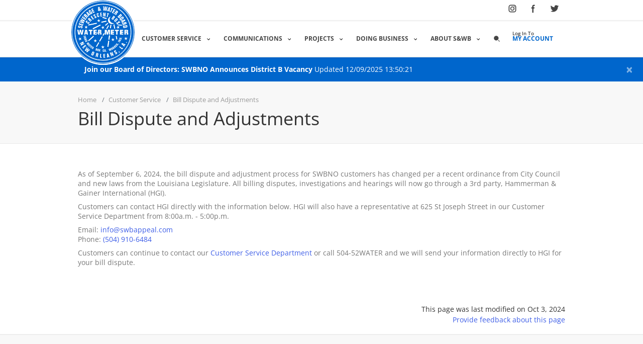

--- FILE ---
content_type: text/html; charset=utf-8
request_url: https://www.swbno.org/CustomerService/BillDisputeAndAdjustments
body_size: 98666
content:

<!DOCTYPE html>
<html lang="en" xmlns="https://www.w3.org/1999/xhtml">
<head>

    <meta charset="utf-8" />
    <meta http-equiv="X-UA-Compatible" content="IE=edge">
    <title>Bill Dispute and Adjustments - Sewerage &amp; Water Board of New Orleans</title>
    <meta name="description" />
    <!--Keywords -->
    <meta name="keywords" />
    <meta name="author" content="SWBNO" />
    <meta name="viewport" content="width=device-width,initial-scale=1.0" />
    <!--Favicon -->
    <link rel="icon" type="image/png" href="/images/favicon.png" />
    <!-- Apple Touch Icon -->
    <link rel="apple-touch-icon" href="/images/apple-touch-icon.png" />
    <!-- CSS Files -->
    <link rel="stylesheet" href="/quadra3/css/plugins.css?v=2.2" />
    <!-- Main Styles -->

    <link rel="stylesheet" href="/quadra3/css/theme.css?v=2.2" />
    <!-- Color Skins -->
    <link rel="stylesheet" href="/quadra3/css/skins/default.css" />
    <!-- End Page Styles -->

    <link rel="stylesheet" href="/css/site.css?v=0.1" />
    <link rel="stylesheet" href="/css/file-list.css?v=1.0" />
    <link href="/lib/select2/css/select2.min.css" rel="stylesheet" />
    <link rel="stylesheet" href="/css/svg-icons.css?v=1.0" />
    <link rel="stylesheet" href="/css/mobile-navigation.css?v=1.0" />
    <!-- Fonts -->
    <!-- Fonts (Self-Hosted) -->
    <link rel="stylesheet" href="/fonts/roboto/roboto.css" />
    <link rel="stylesheet" href="/fonts/open-sans/open-sans.css" />
    <link rel="stylesheet" href="/fonts/merriweather/merriweather.css" />
    <link rel="stylesheet" href="/lib/mdi/materialdesignicons.min.css" />


    
</head>

<!-- BODY START -->
<body class="production">
    <noscript>
        <iframe src="https://www.googletagmanager.com/ns.html?id=GTM-MXL9W6Z"
                height="0" width="0" style="display:none;visibility:hidden"></iframe>
    </noscript>
    
    <!-- PAGETOP -->
    

<!-- Skip Navigation Links -->
<a class="skip-link sr-only sr-only-focusable" href="#main-content">Skip to main content</a>
<a class="skip-link sr-only sr-only-focusable" href="#navigation">Skip to navigation</a>

<!-- Environment Banner (Development/Staging only) -->

<div id="container-menu" class="fullwidth no-print">
    <div id="pagetop">
        <div class="container">
            <!-- Right, socials -->
            <div class="right clearfix">
                <a href="https://www.instagram.com/SWBNewOrleans/" target="_blank" aria-label="Follow SWBNO on Instagram (opens in new window)">
                    <span class="svg-icon svg-icon-social svg-icon-instagram"></span>
                </a>
                <a href="https://www.facebook.com/SWBNewOrleans/" target="_blank" aria-label="Follow SWBNO on Facebook (opens in new window)">
                    <span class="svg-icon svg-icon-social svg-icon-facebook"></span>
                </a>
                <a href="https://www.twitter.com/SWBNewOrleans/" target="_blank" aria-label="Follow SWBNO on Twitter (opens in new window)">
                    <span class="svg-icon svg-icon-social svg-icon-twitter"></span>
                </a>
                <div class="dark" id="google_translate_element"></div>
            </div>
        </div>
    </div>
    <!--END PAGETOP -->
    <!-- NAVIGATION -->
    <nav id="navigation" class="white-nav sticky shrink modern hover4 radius-drop" data-offset="55" role="navigation" aria-label="Main navigation">
        <!-- Columns -->
        <div class="columns clearfix container">
            <!-- Logo -->
            <div class="logo">
                <a href="/">
                    <img src="/images/Logo.svg" alt="SWBNO Logo">
                </a>
            </div>
            <!-- Desktop Menu -->
            <div class="nav-menu desktop-nav" style="float: none;">
                <ul class="nav clearfix uppercase">
            <li class="dropdown-toggle">
                <a href="#"
                   class="stay blueline"
                   
                   >Customer Service</a>

                    <ul class="dropdown-menu ">
                            <li class="dropdown-submenu">
                                <a href="#"
                                   class="stay"
                                   
                                   >General Information</a>

                                    <ul class="dropdown-menu to-right">
                                            <li class="">
                                                <a href="/CustomerService/HowToPay#LocationsAndHours"
                                                   
                                                   >
                                                    Locations &amp; Hours
                                                </a>

                                            </li>
                                            <li class="">
                                                <a href="/About/Holidays"
                                                   
                                                   >
                                                    Holidays Observed
                                                </a>

                                            </li>
                                            <li class="">
                                                <a href="/CustomerService/FAQ"
                                                   
                                                   >
                                                    Frequently Asked Questions
                                                </a>

                                            </li>
                                    </ul>
                            </li>
                            <li class="dropdown-submenu">
                                <a href="#"
                                   class="stay"
                                   
                                   >Billing &amp; Payments</a>

                                    <ul class="dropdown-menu to-right">
                                            <li class="">
                                                <a href="/CustomerService/HowToPay"
                                                   
                                                   >
                                                    Ways to Pay Your Bill
                                                </a>

                                            </li>
                                            <li class="">
                                                <a href="/CustomerService/RatesFeesAndCharges"
                                                   
                                                   >
                                                    Rates, Fees, &amp; Charges
                                                </a>

                                            </li>
                                            <li class="">
                                                <a href="/CustomerService/UnderstandingYourBill"
                                                   
                                                   >
                                                    Understanding Your Bill
                                                </a>

                                            </li>
                                            <li class="">
                                                <a href="/CustomerService/WaterUseMetrics"
                                                   
                                                   >
                                                    Water Use Metrics
                                                </a>

                                            </li>
                                            <li class="">
                                                <a href="/CustomerService/BillDisputeAndAdjustments"
                                                   
                                                   >
                                                    Bill Dispute &amp; Adjustments
                                                </a>

                                            </li>
                                            <li class="">
                                                <a href="/CustomerService/PaymentAssistance"
                                                   
                                                   >
                                                    Payment Assistance
                                                </a>

                                            </li>
                                            <li class="">
                                                <a href="/CustomerService/SanitationServices"
                                                   
                                                   >
                                                    Sanitation Services
                                                </a>

                                            </li>
                                    </ul>
                            </li>
                            <li class="dropdown-submenu">
                                <a href="#"
                                   class="stay"
                                   
                                   >Customer Information</a>

                                    <ul class="dropdown-menu to-right">
                                            <li class="">
                                                <a href="/CustomerService/InfoForNewCustomers"
                                                   
                                                   >
                                                    New Customers
                                                </a>

                                            </li>
                                            <li class="">
                                                <a href="/Form/ChangeAddress"
                                                   
                                                   >
                                                    Change Mailing Address
                                                </a>

                                            </li>
                                            <li class="">
                                                <a href="/Form/CloseAccount"
                                                   
                                                   >
                                                    Close an Account
                                                </a>

                                            </li>
                                            <li class="">
                                                <a href="/About/Claims"
                                                   
                                                   >
                                                    File a Damage Claim
                                                </a>

                                            </li>
                                            <li class="">
                                                <a href="/CustomerService/DocumentsAndForms"
                                                   
                                                   >
                                                    Other Docs &amp; Forms
                                                </a>

                                            </li>
                                            <li class="">
                                                <a href="/CustomerService/PlumbingInfo"
                                                   
                                                   >
                                                    Plumbing Information
                                                </a>

                                            </li>
                                            <li class="">
                                                <a href="/Form/LeadTestingKitRequest"
                                                   
                                                   >
                                                    Request a Lead Testing Kit
                                                </a>

                                            </li>
                                            <li class="">
                                                <a href="/MeterLookup"
                                                   
                                                   >
                                                    Water Meter Photo Search
                                                </a>

                                            </li>
                                    </ul>
                            </li>
                            <li class="dropdown-submenu">
                                <a href="#"
                                   class="stay"
                                   
                                   >Report a Field Issue</a>

                                    <ul class="dropdown-menu to-right">
                                            <li class="">
                                                <a href="/Form/ReportALeak"
                                                   
                                                   >
                                                    Water and Sewer Issues
                                                </a>

                                            </li>
                                            <li class="">
                                                <a href="/Stormwater/FloodTracker"
                                                   
                                                   >
                                                    Drainage, Street Flooding &amp; Catch Basins
                                                </a>

                                            </li>
                                            <li class="">
                                                <a href="/DrinkingWater/DetectALeak"
                                                   
                                                   >
                                                    Detect A Leak
                                                </a>

                                            </li>
                                    </ul>
                            </li>
                            <li class="">
                                <a href="/Form/ContactDepartment?d=custserv"
                                   class=""
                                   
                                   >Contact Customer Service</a>

                            </li>
                    </ul>
            </li>
            <li class="dropdown-toggle">
                <a href="#"
                   class="stay blueline"
                   
                   >Communications</a>

                    <ul class="dropdown-menu ">
                            <li class="dropdown-submenu">
                                <a href="#"
                                   class="stay"
                                   
                                   >News</a>

                                    <ul class="dropdown-menu to-right">
                                            <li class="">
                                                <a href="/News/StormCenter"
                                                   
                                                   >
                                                    Storm Center
                                                </a>

                                            </li>
                                            <li class="">
                                                <a href="/Article"
                                                   
                                                   >
                                                    News Articles
                                                </a>

                                            </li>
                                            <li class="">
                                                <a href="/PressReleases/"
                                                   
                                                   >
                                                    Press Releases
                                                </a>

                                            </li>
                                            <li class="">
                                                <a href="/News/SaltwaterWedge"
                                                   
                                                   >
                                                    Saltwater Wedge Intrusion
                                                </a>

                                            </li>
                                            <li class="">
                                                <a href="/News/BoilWater"
                                                   
                                                   >
                                                    Boil Water Advisories
                                                </a>

                                            </li>
                                            <li class="">
                                                <a href="/About/FightingTheFreeze"
                                                   
                                                   >
                                                    Fighting Freezing Temperatures
                                                </a>

                                            </li>
                                    </ul>
                            </li>
                            <li class="dropdown-submenu">
                                <a href="#"
                                   class="stay"
                                   
                                   >Events</a>

                                    <ul class="dropdown-menu to-right">
                                            <li class="">
                                                <a href="/BoardMeetings"
                                                   
                                                   >
                                                    Board &amp; Committee Meetings
                                                </a>

                                            </li>
                                    </ul>
                            </li>
                            <li class="dropdown-submenu">
                                <a href="#"
                                   class="stay"
                                   
                                   >Information</a>

                                    <ul class="dropdown-menu to-right">
                                            <li class="">
                                                <a href="/Reports"
                                                   
                                                   >
                                                    Reports &amp; Policies
                                                </a>

                                            </li>
                                    </ul>
                            </li>
                            <li class="dropdown-submenu">
                                <a href="#"
                                   class="stay"
                                   
                                   >Social Media</a>

                                    <ul class="dropdown-menu to-right">
                                            <li class="">
                                                <a href="https://www.instagram.com/SWBNewOrleans/"
                                                   target="_blank"
                                                   aria-label="Instagram (opens in new window)">
                                                        <span class="svg-icon svg-icon-xl svg-icon-instagram pr-1"></span>
                                                    Instagram
                                                </a>

                                            </li>
                                            <li class="">
                                                <a href="https://www.facebook.com/SWBNewOrleans/"
                                                   target="_blank"
                                                   aria-label="Facebook (opens in new window)">
                                                        <span class="svg-icon svg-icon-xl svg-icon-facebook pr-1"></span>
                                                    Facebook
                                                </a>

                                            </li>
                                            <li class="">
                                                <a href="https://www.twitter.com/SWBNewOrleans/"
                                                   target="_blank"
                                                   aria-label="Twitter (opens in new window)">
                                                        <span class="svg-icon svg-icon-xl svg-icon-twitter pr-1"></span>
                                                    Twitter
                                                </a>

                                            </li>
                                    </ul>
                            </li>
                            <li class="">
                                <a href="/Form/ContactDepartment?d=media"
                                   class=""
                                   
                                   >Contact Communications Team</a>

                            </li>
                    </ul>
            </li>
            <li class="dropdown-toggle">
                <a href="#"
                   class="stay blueline"
                   
                   >Projects</a>

                    <ul class="dropdown-menu ">
                            <li class="">
                                <a href="/Projects/PumpingandPower"
                                   
                                   >Pumping and Power Dashboard</a>

                            </li>
                            <li class="">
                                <a href="/Projects/WorkOrderDashboard"
                                   
                                   >Work Order Dashboard</a>

                            </li>
                            <li class="">
                                <a href="/Projects/LeadAwareness"
                                   
                                   >Lead Awareness</a>

                            </li>
                            <li class="">
                                <a href="/Projects/PowerComplex"
                                   
                                   >Power Complex</a>

                            </li>
                            <li class="">
                                <a href="/Projects/SmartMetering"
                                   
                                   >Smart Metering</a>

                            </li>
                            <li class="">
                                <a href="/Projects/SELA"
                                   
                                   >Drainage (SELA)</a>

                            </li>
                            <li class="">
                                <a href="/Projects/SSERP"
                                   
                                   >Sewer Rehab. (SSERP)</a>

                            </li>
                            <li class="">
                                <a href="/Projects/PCCP"
                                   
                                   >Perm. Canal Closures &amp; Pumps (PCCP)</a>

                            </li>
                            <li class="">
                                <a href="/Projects/RoadWork"
                                   
                                   >RoadWork Mapping Application</a>

                            </li>
                            <li class="">
                                <a href="/Stormwater/FloodTracker"
                                   
                                   >Flood Tracker</a>

                            </li>
                            <li class="dropdown-submenu">
                                <a href="/Projects/%23"
                                   class="stay"
                                   
                                   >Green Infrastructure</a>

                                    <ul class="dropdown-menu to-right">
                                            <li class="">
                                                <a href="/Projects/GreenInfrastructureOverview"
                                                   
                                                   >
                                                    Overview
                                                </a>

                                            </li>
                                            <li class="">
                                                <a href="/Projects/InteractiveGuideToGreenInfrastructure"
                                                   
                                                   >
                                                    Interactive Guide
                                                </a>

                                            </li>
                                    </ul>
                            </li>
                            <li class="dropdown-submenu">
                                <a href="/Projects/%23"
                                   class="stay"
                                   
                                   >Planning</a>

                                    <ul class="dropdown-menu to-right">
                                            <li class="">
                                                <a href="/Projects/Planning"
                                                   
                                                   >
                                                    Overview
                                                </a>

                                            </li>
                                            <li class="">
                                                <a href="/Projects/PlanningResources"
                                                   
                                                   >
                                                    Resources
                                                </a>

                                            </li>
                                            <li class="">
                                                <a href="/Projects/CustomerAdvisoryCommittee"
                                                   
                                                   >
                                                    Customer Advisory Committee
                                                </a>

                                            </li>
                                    </ul>
                            </li>
                            <li class="">
                                <a href="/Projects/WHP"
                                   
                                   >Water Hammer Mitigation Program</a>

                            </li>
                    </ul>
            </li>
            <li class="dropdown-toggle">
                <a href="#"
                   class="stay blueline"
                   
                   >Doing Business</a>

                    <ul class="dropdown-menu ">
                            <li class="dropdown-submenu">
                                <a href="#"
                                   class="stay"
                                   
                                   >Bids</a>

                                    <ul class="dropdown-menu to-right">
                                            <li class="">
                                                <a href="/Bids/"
                                                   
                                                   >
                                                    Advertisements &amp; Specifications
                                                </a>

                                            </li>
                                            <li class="">
                                                <a href="/BidTabulations"
                                                   
                                                   >
                                                    Tabulations
                                                </a>

                                            </li>
                                    </ul>
                            </li>
                            <li class="dropdown-submenu">
                                <a href="#"
                                   class="stay"
                                   
                                   >Purchasing Information</a>

                                    <ul class="dropdown-menu to-right">
                                            <li class="">
                                                <a href="/Business/PurchasingDept"
                                                   
                                                   >
                                                    Department Information
                                                </a>

                                            </li>
                                            <li class="">
                                                <a href="/Business/ProcurementPolicies"
                                                   
                                                   >
                                                    Procurement Policies
                                                </a>

                                            </li>
                                            <li class="">
                                                <a href="/Business/VendorRegistration"
                                                   
                                                   >
                                                    Vendor Registration
                                                </a>

                                            </li>
                                    </ul>
                            </li>
                            <li class="dropdown-submenu">
                                <a href="#"
                                   class="stay"
                                   
                                   >Business Programs</a>

                                    <ul class="dropdown-menu to-right">
                                            <li class="">
                                                <a href="/Business/DisadvantagedBusinesses"
                                                   
                                                   >
                                                    Disadvantaged Businesses
                                                </a>

                                            </li>
                                            <li class="">
                                                <a href="/Business/LicenseOurLogo"
                                                   
                                                   >
                                                    License Our Logo
                                                </a>

                                            </li>
                                    </ul>
                            </li>
                            <li class="dropdown-submenu">
                                <a href="#"
                                   class="stay"
                                   
                                   >Construction</a>

                                    <ul class="dropdown-menu to-right">
                                            <li class="">
                                                <a href="/Business/Connection"
                                                   
                                                   >
                                                    Connect to Water / Sewer Main
                                                </a>

                                            </li>
                                            <li class="">
                                                <a href="/Business/HydrantMeters"
                                                   
                                                   >
                                                    Hydrant Meters
                                                </a>

                                            </li>
                                            <li class="">
                                                <a href="/Business/RequestValveClosure"
                                                   
                                                   >
                                                    Request Valve Closure
                                                </a>

                                            </li>
                                            <li class="">
                                                <a href="/Business/ConnectionFaq"
                                                   
                                                   >
                                                    Frequently Asked Questions
                                                </a>

                                            </li>
                                    </ul>
                            </li>
                    </ul>
            </li>
            <li class="dropdown-toggle">
                <a href="#"
                   class="stay blueline"
                   
                   >About S&amp;WB</a>

                    <ul class="dropdown-menu ">
                            <li class="dropdown-submenu">
                                <a href="#"
                                   class="stay"
                                   
                                   >Our History</a>

                                    <ul class="dropdown-menu to-right">
                                            <li class="">
                                                <a href="/About/OurHistory"
                                                   
                                                   >
                                                    Overview
                                                </a>

                                            </li>
                                            <li class="">
                                                <a href="/Stormwater/HurricaneKatrina"
                                                   target="_blank"
                                                   aria-label="Hurricane Katrina (opens in new window)">
                                                    Hurricane Katrina
                                                </a>

                                            </li>
                                    </ul>
                            </li>
                            <li class="dropdown-submenu">
                                <a href="#"
                                   class="stay"
                                   
                                   >Our People</a>

                                    <ul class="dropdown-menu to-right">
                                            <li class="dropdown-submenu">
                                                <a href="/About/BoardOfDirectors"
                                                   
                                                   >
                                                    Board of Directors
                                                </a>

                                                    <ul class="dropdown-menu to-right">
                                                            <li>
                                                                <a href="/About/BoardOfDirectors"
                                                                   
                                                                   >Board of Directors</a>
                                                            </li>
                                                            <li>
                                                                <a href="/notices/vacancydistrictb"
                                                                   
                                                                   >District B Vacancy</a>
                                                            </li>
                                                    </ul>
                                            </li>
                                            <li class="">
                                                <a href="/About/ExecutiveManagement"
                                                   
                                                   >
                                                    Executive Management
                                                </a>

                                            </li>
                                            <li class="">
                                                <a href="/Careers"
                                                   
                                                   >
                                                    Careers
                                                </a>

                                            </li>
                                    </ul>
                            </li>
                            <li class="">
                                <a href="https://swbno.nextrequest.com"
                                   class=""
                                   target="_blank"
                                   aria-label="Request a Public Record (opens in new window)">Request a Public Record</a>

                            </li>
                            <li class="dropdown-submenu">
                                <a href="#"
                                   class="stay"
                                   
                                   >Our Systems</a>

                                    <ul class="dropdown-menu to-right">
                                            <li class="">
                                                <a href="/DrinkingWater"
                                                   
                                                   >
                                                    Drinking Water
                                                </a>

                                            </li>
                                            <li class="">
                                                <a href="/Stormwater"
                                                   
                                                   >
                                                    Stormwater
                                                </a>

                                            </li>
                                            <li class="">
                                                <a href="/Wastewater"
                                                   
                                                   >
                                                    Wastewater
                                                </a>

                                            </li>
                                    </ul>
                            </li>
                            <li class="">
                                <a href="/About/ContactUs"
                                   class=""
                                   
                                   >Contact Us</a>

                            </li>
                    </ul>
            </li>
            <li><a class="search-form-trigger" aria-label="Open search form"><span class="svg-icon svg-icon-search"></span></a></li>
            <li><a href="https://myaccount.swbno.org"><span style="position: absolute; top: -11px; font-size: 10px; font-weight: normal; text-transform: none; color: black">Log In To</span><span style="color: #0066cc;">MY ACCOUNT</span></a></li>
                </ul>
            </div>

            <!-- Mobile Menu Button -->
            <div class="mobile-nav-button">
                <div class="hamburger-menu">
                    <div class="top-bun"></div>
                    <div class="meat"></div>
                    <div class="bottom-bun"></div>
                </div>
            </div>
            <!-- End Navigation Menu -->
        </div>
        <!-- End Columns -->
    </nav>

    <!-- Mobile Navigation -->
    <nav id="mobile-navigation" class="mobile-nav" role="navigation" aria-label="Mobile navigation">
        <div class="mobile-nav-header">
            <div class="mobile-nav-close">
                <span class="close-icon">&times;</span>
            </div>
        </div>

        <!-- Mobile Page Top (Social Media) -->
        <div class="mobile-pagetop">
            <div class="mobile-socials">
                <a href="https://www.instagram.com/SWBNewOrleans/" target="_blank" aria-label="Follow SWBNO on Instagram (opens in new window)">
                    <span class="svg-icon svg-icon-social svg-icon-instagram"></span>
                </a>
                <a href="https://www.facebook.com/SWBNewOrleans/" target="_blank" aria-label="Follow SWBNO on Facebook (opens in new window)">
                    <span class="svg-icon svg-icon-social svg-icon-facebook"></span>
                </a>
                <a href="https://www.twitter.com/SWBNewOrleans/" target="_blank" aria-label="Follow SWBNO on Twitter (opens in new window)">
                    <span class="svg-icon svg-icon-social svg-icon-twitter"></span>
                </a>
                <div class="dark" id="mobile_google_translate_element"></div>
            </div>
        </div>

        <!-- Mobile Menu Items -->
        <div class="mobile-nav-menu">
            <ul class="mobile-nav-list">
            <li class="dropdown-toggle">
                <a href="#"
                   class="stay blueline"
                   
                   >Customer Service</a>

                    <ul class="dropdown-menu mobile-dropdown">
                            <li class="dropdown-submenu">
                                <a href="#"
                                   class="stay"
                                   
                                   >General Information</a>

                                    <ul class="dropdown-menu mobile-dropdown">
                                            <li class="">
                                                <a href="/CustomerService/HowToPay#LocationsAndHours"
                                                   
                                                   >
                                                    Locations &amp; Hours
                                                </a>

                                            </li>
                                            <li class="">
                                                <a href="/About/Holidays"
                                                   
                                                   >
                                                    Holidays Observed
                                                </a>

                                            </li>
                                            <li class="">
                                                <a href="/CustomerService/FAQ"
                                                   
                                                   >
                                                    Frequently Asked Questions
                                                </a>

                                            </li>
                                    </ul>
                            </li>
                            <li class="dropdown-submenu">
                                <a href="#"
                                   class="stay"
                                   
                                   >Billing &amp; Payments</a>

                                    <ul class="dropdown-menu mobile-dropdown">
                                            <li class="">
                                                <a href="/CustomerService/HowToPay"
                                                   
                                                   >
                                                    Ways to Pay Your Bill
                                                </a>

                                            </li>
                                            <li class="">
                                                <a href="/CustomerService/RatesFeesAndCharges"
                                                   
                                                   >
                                                    Rates, Fees, &amp; Charges
                                                </a>

                                            </li>
                                            <li class="">
                                                <a href="/CustomerService/UnderstandingYourBill"
                                                   
                                                   >
                                                    Understanding Your Bill
                                                </a>

                                            </li>
                                            <li class="">
                                                <a href="/CustomerService/WaterUseMetrics"
                                                   
                                                   >
                                                    Water Use Metrics
                                                </a>

                                            </li>
                                            <li class="">
                                                <a href="/CustomerService/BillDisputeAndAdjustments"
                                                   
                                                   >
                                                    Bill Dispute &amp; Adjustments
                                                </a>

                                            </li>
                                            <li class="">
                                                <a href="/CustomerService/PaymentAssistance"
                                                   
                                                   >
                                                    Payment Assistance
                                                </a>

                                            </li>
                                            <li class="">
                                                <a href="/CustomerService/SanitationServices"
                                                   
                                                   >
                                                    Sanitation Services
                                                </a>

                                            </li>
                                    </ul>
                            </li>
                            <li class="dropdown-submenu">
                                <a href="#"
                                   class="stay"
                                   
                                   >Customer Information</a>

                                    <ul class="dropdown-menu mobile-dropdown">
                                            <li class="">
                                                <a href="/CustomerService/InfoForNewCustomers"
                                                   
                                                   >
                                                    New Customers
                                                </a>

                                            </li>
                                            <li class="">
                                                <a href="/Form/ChangeAddress"
                                                   
                                                   >
                                                    Change Mailing Address
                                                </a>

                                            </li>
                                            <li class="">
                                                <a href="/Form/CloseAccount"
                                                   
                                                   >
                                                    Close an Account
                                                </a>

                                            </li>
                                            <li class="">
                                                <a href="/About/Claims"
                                                   
                                                   >
                                                    File a Damage Claim
                                                </a>

                                            </li>
                                            <li class="">
                                                <a href="/CustomerService/DocumentsAndForms"
                                                   
                                                   >
                                                    Other Docs &amp; Forms
                                                </a>

                                            </li>
                                            <li class="">
                                                <a href="/CustomerService/PlumbingInfo"
                                                   
                                                   >
                                                    Plumbing Information
                                                </a>

                                            </li>
                                            <li class="">
                                                <a href="/Form/LeadTestingKitRequest"
                                                   
                                                   >
                                                    Request a Lead Testing Kit
                                                </a>

                                            </li>
                                            <li class="">
                                                <a href="/MeterLookup"
                                                   
                                                   >
                                                    Water Meter Photo Search
                                                </a>

                                            </li>
                                    </ul>
                            </li>
                            <li class="dropdown-submenu">
                                <a href="#"
                                   class="stay"
                                   
                                   >Report a Field Issue</a>

                                    <ul class="dropdown-menu mobile-dropdown">
                                            <li class="">
                                                <a href="/Form/ReportALeak"
                                                   
                                                   >
                                                    Water and Sewer Issues
                                                </a>

                                            </li>
                                            <li class="">
                                                <a href="/Stormwater/FloodTracker"
                                                   
                                                   >
                                                    Drainage, Street Flooding &amp; Catch Basins
                                                </a>

                                            </li>
                                            <li class="">
                                                <a href="/DrinkingWater/DetectALeak"
                                                   
                                                   >
                                                    Detect A Leak
                                                </a>

                                            </li>
                                    </ul>
                            </li>
                            <li class="">
                                <a href="/Form/ContactDepartment?d=custserv"
                                   class=""
                                   
                                   >Contact Customer Service</a>

                            </li>
                    </ul>
            </li>
            <li class="dropdown-toggle">
                <a href="#"
                   class="stay blueline"
                   
                   >Communications</a>

                    <ul class="dropdown-menu mobile-dropdown">
                            <li class="dropdown-submenu">
                                <a href="#"
                                   class="stay"
                                   
                                   >News</a>

                                    <ul class="dropdown-menu mobile-dropdown">
                                            <li class="">
                                                <a href="/News/StormCenter"
                                                   
                                                   >
                                                    Storm Center
                                                </a>

                                            </li>
                                            <li class="">
                                                <a href="/Article"
                                                   
                                                   >
                                                    News Articles
                                                </a>

                                            </li>
                                            <li class="">
                                                <a href="/PressReleases/"
                                                   
                                                   >
                                                    Press Releases
                                                </a>

                                            </li>
                                            <li class="">
                                                <a href="/News/SaltwaterWedge"
                                                   
                                                   >
                                                    Saltwater Wedge Intrusion
                                                </a>

                                            </li>
                                            <li class="">
                                                <a href="/News/BoilWater"
                                                   
                                                   >
                                                    Boil Water Advisories
                                                </a>

                                            </li>
                                            <li class="">
                                                <a href="/About/FightingTheFreeze"
                                                   
                                                   >
                                                    Fighting Freezing Temperatures
                                                </a>

                                            </li>
                                    </ul>
                            </li>
                            <li class="dropdown-submenu">
                                <a href="#"
                                   class="stay"
                                   
                                   >Events</a>

                                    <ul class="dropdown-menu mobile-dropdown">
                                            <li class="">
                                                <a href="/BoardMeetings"
                                                   
                                                   >
                                                    Board &amp; Committee Meetings
                                                </a>

                                            </li>
                                    </ul>
                            </li>
                            <li class="dropdown-submenu">
                                <a href="#"
                                   class="stay"
                                   
                                   >Information</a>

                                    <ul class="dropdown-menu mobile-dropdown">
                                            <li class="">
                                                <a href="/Reports"
                                                   
                                                   >
                                                    Reports &amp; Policies
                                                </a>

                                            </li>
                                    </ul>
                            </li>
                            <li class="dropdown-submenu">
                                <a href="#"
                                   class="stay"
                                   
                                   >Social Media</a>

                                    <ul class="dropdown-menu mobile-dropdown">
                                            <li class="">
                                                <a href="https://www.instagram.com/SWBNewOrleans/"
                                                   target="_blank"
                                                   aria-label="Instagram (opens in new window)">
                                                        <span class="svg-icon svg-icon-xl svg-icon-instagram pr-1"></span>
                                                    Instagram
                                                </a>

                                            </li>
                                            <li class="">
                                                <a href="https://www.facebook.com/SWBNewOrleans/"
                                                   target="_blank"
                                                   aria-label="Facebook (opens in new window)">
                                                        <span class="svg-icon svg-icon-xl svg-icon-facebook pr-1"></span>
                                                    Facebook
                                                </a>

                                            </li>
                                            <li class="">
                                                <a href="https://www.twitter.com/SWBNewOrleans/"
                                                   target="_blank"
                                                   aria-label="Twitter (opens in new window)">
                                                        <span class="svg-icon svg-icon-xl svg-icon-twitter pr-1"></span>
                                                    Twitter
                                                </a>

                                            </li>
                                    </ul>
                            </li>
                            <li class="">
                                <a href="/Form/ContactDepartment?d=media"
                                   class=""
                                   
                                   >Contact Communications Team</a>

                            </li>
                    </ul>
            </li>
            <li class="dropdown-toggle">
                <a href="#"
                   class="stay blueline"
                   
                   >Projects</a>

                    <ul class="dropdown-menu mobile-dropdown">
                            <li class="">
                                <a href="/Projects/PumpingandPower"
                                   
                                   >Pumping and Power Dashboard</a>

                            </li>
                            <li class="">
                                <a href="/Projects/WorkOrderDashboard"
                                   
                                   >Work Order Dashboard</a>

                            </li>
                            <li class="">
                                <a href="/Projects/LeadAwareness"
                                   
                                   >Lead Awareness</a>

                            </li>
                            <li class="">
                                <a href="/Projects/PowerComplex"
                                   
                                   >Power Complex</a>

                            </li>
                            <li class="">
                                <a href="/Projects/SmartMetering"
                                   
                                   >Smart Metering</a>

                            </li>
                            <li class="">
                                <a href="/Projects/SELA"
                                   
                                   >Drainage (SELA)</a>

                            </li>
                            <li class="">
                                <a href="/Projects/SSERP"
                                   
                                   >Sewer Rehab. (SSERP)</a>

                            </li>
                            <li class="">
                                <a href="/Projects/PCCP"
                                   
                                   >Perm. Canal Closures &amp; Pumps (PCCP)</a>

                            </li>
                            <li class="">
                                <a href="/Projects/RoadWork"
                                   
                                   >RoadWork Mapping Application</a>

                            </li>
                            <li class="">
                                <a href="/Stormwater/FloodTracker"
                                   
                                   >Flood Tracker</a>

                            </li>
                            <li class="dropdown-submenu">
                                <a href="/Projects/%23"
                                   class="stay"
                                   
                                   >Green Infrastructure</a>

                                    <ul class="dropdown-menu mobile-dropdown">
                                            <li class="">
                                                <a href="/Projects/GreenInfrastructureOverview"
                                                   
                                                   >
                                                    Overview
                                                </a>

                                            </li>
                                            <li class="">
                                                <a href="/Projects/InteractiveGuideToGreenInfrastructure"
                                                   
                                                   >
                                                    Interactive Guide
                                                </a>

                                            </li>
                                    </ul>
                            </li>
                            <li class="dropdown-submenu">
                                <a href="/Projects/%23"
                                   class="stay"
                                   
                                   >Planning</a>

                                    <ul class="dropdown-menu mobile-dropdown">
                                            <li class="">
                                                <a href="/Projects/Planning"
                                                   
                                                   >
                                                    Overview
                                                </a>

                                            </li>
                                            <li class="">
                                                <a href="/Projects/PlanningResources"
                                                   
                                                   >
                                                    Resources
                                                </a>

                                            </li>
                                            <li class="">
                                                <a href="/Projects/CustomerAdvisoryCommittee"
                                                   
                                                   >
                                                    Customer Advisory Committee
                                                </a>

                                            </li>
                                    </ul>
                            </li>
                            <li class="">
                                <a href="/Projects/WHP"
                                   
                                   >Water Hammer Mitigation Program</a>

                            </li>
                    </ul>
            </li>
            <li class="dropdown-toggle">
                <a href="#"
                   class="stay blueline"
                   
                   >Doing Business</a>

                    <ul class="dropdown-menu mobile-dropdown">
                            <li class="dropdown-submenu">
                                <a href="#"
                                   class="stay"
                                   
                                   >Bids</a>

                                    <ul class="dropdown-menu mobile-dropdown">
                                            <li class="">
                                                <a href="/Bids/"
                                                   
                                                   >
                                                    Advertisements &amp; Specifications
                                                </a>

                                            </li>
                                            <li class="">
                                                <a href="/BidTabulations"
                                                   
                                                   >
                                                    Tabulations
                                                </a>

                                            </li>
                                    </ul>
                            </li>
                            <li class="dropdown-submenu">
                                <a href="#"
                                   class="stay"
                                   
                                   >Purchasing Information</a>

                                    <ul class="dropdown-menu mobile-dropdown">
                                            <li class="">
                                                <a href="/Business/PurchasingDept"
                                                   
                                                   >
                                                    Department Information
                                                </a>

                                            </li>
                                            <li class="">
                                                <a href="/Business/ProcurementPolicies"
                                                   
                                                   >
                                                    Procurement Policies
                                                </a>

                                            </li>
                                            <li class="">
                                                <a href="/Business/VendorRegistration"
                                                   
                                                   >
                                                    Vendor Registration
                                                </a>

                                            </li>
                                    </ul>
                            </li>
                            <li class="dropdown-submenu">
                                <a href="#"
                                   class="stay"
                                   
                                   >Business Programs</a>

                                    <ul class="dropdown-menu mobile-dropdown">
                                            <li class="">
                                                <a href="/Business/DisadvantagedBusinesses"
                                                   
                                                   >
                                                    Disadvantaged Businesses
                                                </a>

                                            </li>
                                            <li class="">
                                                <a href="/Business/LicenseOurLogo"
                                                   
                                                   >
                                                    License Our Logo
                                                </a>

                                            </li>
                                    </ul>
                            </li>
                            <li class="dropdown-submenu">
                                <a href="#"
                                   class="stay"
                                   
                                   >Construction</a>

                                    <ul class="dropdown-menu mobile-dropdown">
                                            <li class="">
                                                <a href="/Business/Connection"
                                                   
                                                   >
                                                    Connect to Water / Sewer Main
                                                </a>

                                            </li>
                                            <li class="">
                                                <a href="/Business/HydrantMeters"
                                                   
                                                   >
                                                    Hydrant Meters
                                                </a>

                                            </li>
                                            <li class="">
                                                <a href="/Business/RequestValveClosure"
                                                   
                                                   >
                                                    Request Valve Closure
                                                </a>

                                            </li>
                                            <li class="">
                                                <a href="/Business/ConnectionFaq"
                                                   
                                                   >
                                                    Frequently Asked Questions
                                                </a>

                                            </li>
                                    </ul>
                            </li>
                    </ul>
            </li>
            <li class="dropdown-toggle">
                <a href="#"
                   class="stay blueline"
                   
                   >About S&amp;WB</a>

                    <ul class="dropdown-menu mobile-dropdown">
                            <li class="dropdown-submenu">
                                <a href="#"
                                   class="stay"
                                   
                                   >Our History</a>

                                    <ul class="dropdown-menu mobile-dropdown">
                                            <li class="">
                                                <a href="/About/OurHistory"
                                                   
                                                   >
                                                    Overview
                                                </a>

                                            </li>
                                            <li class="">
                                                <a href="/Stormwater/HurricaneKatrina"
                                                   target="_blank"
                                                   aria-label="Hurricane Katrina (opens in new window)">
                                                    Hurricane Katrina
                                                </a>

                                            </li>
                                    </ul>
                            </li>
                            <li class="dropdown-submenu">
                                <a href="#"
                                   class="stay"
                                   
                                   >Our People</a>

                                    <ul class="dropdown-menu mobile-dropdown">
                                            <li class="dropdown-submenu">
                                                <a href="/About/BoardOfDirectors"
                                                   
                                                   >
                                                    Board of Directors
                                                </a>

                                                    <ul class="dropdown-menu mobile-dropdown">
                                                            <li>
                                                                <a href="/About/BoardOfDirectors"
                                                                   
                                                                   >Board of Directors</a>
                                                            </li>
                                                            <li>
                                                                <a href="/notices/vacancydistrictb"
                                                                   
                                                                   >District B Vacancy</a>
                                                            </li>
                                                    </ul>
                                            </li>
                                            <li class="">
                                                <a href="/About/ExecutiveManagement"
                                                   
                                                   >
                                                    Executive Management
                                                </a>

                                            </li>
                                            <li class="">
                                                <a href="/Careers"
                                                   
                                                   >
                                                    Careers
                                                </a>

                                            </li>
                                    </ul>
                            </li>
                            <li class="">
                                <a href="https://swbno.nextrequest.com"
                                   class=""
                                   target="_blank"
                                   aria-label="Request a Public Record (opens in new window)">Request a Public Record</a>

                            </li>
                            <li class="dropdown-submenu">
                                <a href="#"
                                   class="stay"
                                   
                                   >Our Systems</a>

                                    <ul class="dropdown-menu mobile-dropdown">
                                            <li class="">
                                                <a href="/DrinkingWater"
                                                   
                                                   >
                                                    Drinking Water
                                                </a>

                                            </li>
                                            <li class="">
                                                <a href="/Stormwater"
                                                   
                                                   >
                                                    Stormwater
                                                </a>

                                            </li>
                                            <li class="">
                                                <a href="/Wastewater"
                                                   
                                                   >
                                                    Wastewater
                                                </a>

                                            </li>
                                    </ul>
                            </li>
                            <li class="">
                                <a href="/About/ContactUs"
                                   class=""
                                   
                                   >Contact Us</a>

                            </li>
                    </ul>
            </li>
            <li><a class="search-form-trigger" aria-label="Open search form"><span class="svg-icon svg-icon-search"></span></a></li>
            <li><a href="https://myaccount.swbno.org"><span style="position: absolute; top: -11px; font-size: 10px; font-weight: normal; text-transform: none; color: black">Log In To</span><span style="color: #0066cc;">MY ACCOUNT</span></a></li>
            </ul>
        </div>
    </nav>

    <!-- Mobile Navigation Overlay -->
    <div id="mobile-navigation-overlay" class="mobile-nav-overlay"></div>
</div>
<div class="space-menu no-print">&nbsp;</div>

<style>
    .alert-title-button {
        text-decoration: none !important;
        color: inherit !important;
    }
    .alert-title-button:hover {
        text-decoration: none !important;
        color: inherit !important;
    }
    .alert-title-button:focus {
        text-decoration: none !important;
        color: inherit !important;
    }
</style>
                        <div class="alert alert-dismissible alert-primary" role="alert" aria-live="polite" aria-atomic="true">
                    <div class="container-sm">
                        <strong><button class="showAlertDescription btn-link alert-title-button" type="button" aria-expanded="false" aria-controls="alert-desc-2322">Join our Board of Directors: SWBNO Announces District B Vacancy</button></strong> Updated 12/09/2025 13:50:21 <button onclick="alertClosed('2322', 1767419880000)" type="button" class="close" data-dismiss="alert" aria-label="Close alert"><span aria-hidden="true">&times;</span></button>
                        <div id="alert-desc-2322" class="alert-description" style="display: none;">
                            <p>We are looking for passionate leaders who want to make a difference in the community to join SWBNO&#39;s Board&nbsp;of Directors as a&nbsp;Council District B Representative.<br />
<br />
Apply at: <a href="https://www.swbno.org/notices/vacancydistrictb">https://www.swbno.org/notices/vacancydistrictb</a> and help us continue building a stronger, more resilient New Orleans.<br />
<br />
As a&nbsp;Board&nbsp;member, you&rsquo;ll play a key role in shaping the future of our water, wastewater, and drainage services&mdash;ensuring our city thrives for years to come.</p>

                        </div>
                    </div>
                </div>
 
    <!-- END NAVIGATION -->

    <main id="main-content" role="main">
                    <section class="py-4 bg-gray1 bb-1 border-gray1 fullwidth">
                        <!-- Container -->
                        <div class="container">
                            <nav aria-label="Breadcrumb">
                                <ol class="breadcrumb transparent no-pm font-12 .no-print">
                                    <li class="breadcrumb-item black-hover gray6 slow"><a href="/">Home</a></li>
                                                    
                                                    <li class="breadcrumb-item gray6">Customer Service</li>
                                    <li class="breadcrumb-item gray6 c-default" aria-current="page">Bill Dispute and Adjustments</li>
                                </ol>
                            </nav>
                            <h1 class="page-title">Bill Dispute and Adjustments</h1>
                        </div>
                        <!-- End Container -->
                    </section>
        
<section class="sm-py gray7 lh-lg underline-hover-links">
    <div class="container">
        <p class="pb-2">
            As of September 6, 2024, the bill dispute and adjustment process for SWBNO customers has changed per a recent ordinance from City Council and new laws from the Louisiana Legislature. All billing disputes, investigations and hearings will now go through a 3rd party, Hammerman & Gainer International (HGI).
        </p>
        <p class="pb-2">
            Customers can contact HGI directly with the information below. HGI will also have a representative at 625 St Joseph Street in our Customer Service Department from 8:00a.m. - 5:00p.m.
        </p>
        <p class="pb-2">
            Email: <a href="mailto:info@swbappeal.com" class="colored">info@swbappeal.com</a><br />
            Phone: <a href="tel:5049106484" class="colored">(504) 910-6484</a>
        </p>
        <p class="pb-2">
            Customers can continue to contact our <a href="/Form/ContactDepartment?d=custserv" class="colored">Customer Service Department</a> or call 504-52WATER and we will send your information directly to HGI for your bill dispute.
        </p>
    </div>
</section>
    </main>
    <!-- END Placeholders -->
    <!-- FOOTER -->
        <div class="fullwidth bg-white footer-bottom border-gray bb-1 border-solid py-3 no-print">
        <div class="container text-right">
            <p>This page was last modified on <view-modification-date-time>Oct 3, 2024</view-modification-date-time></p>
                <a class="colored underline-hover text-right" href="/Form/LeaveFeedback?targetController=CustomerService&amp;targetAction=BillDisputeAndAdjustments">Provide feedback about this page</a>
        </div>
    </div>
<footer id="footer" class="classic_footer bg-gray1 border-gray1 bt-1 border-solid no-print">
    <div class="fullwidth bg-gray1"></div>
    <!-- Container -->
    <div class="container footer-body" style="padding-right: 20px; padding-left: 20px;" >
        <div class="row clearfix">            
            <!-- Column -->
            <div id="footer" class="col-md-3 col-sm-6 col-xs-12 all-block-links t-center-xs">
                <h4 class="bold gray8" svg-height="15.75px" svg-width="18px"><span class="svg-icon svg-icon-envelope mini-mr" style="width: 24px; height: 24px;"></span> CONTACT US</h4>
                <h5 class="xxs-mt bold gray8">Account Questions</h5>
                <a href="tel:+15045292837" class="underline-hover colored-hover">(504) 52-WATER / (504) 529-2837 <div style="font-size: .65em">M-F 8AM-6PM</div><div></div></a>
                <a href="/Form/ContactDepartment?d=custserv" class="underline-hover colored">Email Customer Service</a>
                <h5 class="xxs-mt bold gray8">Report Leaks</h5>
                <a href="tel:+15045292837" class="underline-hover colored-hover">(504) 529-2837 <span style="font-size: .65em">ANYTIME, 24/7</span></a>
                <a href="/Form/ReportALeak" class="underline-hover colored">Report it Online</a>
                <h5 class="xxs-mt bold gray8">Report Waste, Fraud, and Abuse</h5>
                <a href="tel:+15045292837" class="underline-hover colored-hover">(833) 800-0040</a>
                <a href="https://www.lighthouse-services.com/swbno" class="underline-hover colored">Report it Online</a>
            </div>
            <!-- End Column -->
            <!-- Column -->
            <div class="col-md-3 col-sm-6 col-xs-12 all-block-links t-center-xs">
                <h4 class="bold gray8">&nbsp;</h4>
                <h5 class="xxs-mt bold gray8">Press / Media Requests</h5>
                <a href="/Form/ContactDepartment?d=media" class="underline-hover colored">Email our Communications Team</a>
                <h5 class="xxs-mt bold gray8">Public Records</h5>
                <a href="https://swbno.nextrequest.com" target="_blank" class="underline-hover colored">Request a Public Record</a>
                <h5 class="xxs-mt bold gray8">Website Feedback</h5>
                <a href="/Form/LeaveFeedback" class="underline-hover colored">Leave us Feedback</a>
                <h5 class="xxs-mt bold gray8">S&WB Careers</h5>
                <a class="underline-hover colored" href="/Careers">View Open Positions</a>
            </div>
            <!-- End Column -->
            <!-- End Column -->
            <div class="col-md-4 col-sm-6 col-xs-12 t-right t-center-xs mini-mt-mobile">
                <h4 class="bold gray8"><span class="svg-icon svg-icon-check-circle mini-mr" style="width: 24px; height: 24px;"></span> SUBSCRIBE FOR UPDATES</h4>
                <div id="newsletter-form" class="footer-newsletter clearfix mini-mt xxs-mb">
                    <form id="SubscriptionSubscribeForm" method="get" action="/Subscription/Subscribe">
                        <label for="EmailAddress" class="sr-only">Email Address for Newsletter Subscription</label>
                        <input type="email" name="EmailAddress" id="EmailAddress" required placeholder="Enter your E-Mail Address" class="font-12 form-control bg-gray2 dark" aria-describedby="email-help">
                        <div id="email-help" class="sr-only">Enter your email address to subscribe to SWBNO updates</div>
                        <button type="submit" id="n-submit" name="submit" class="lg-btn bold white bg-colored font-12 uppercase inline-block" aria-label="Subscribe to newsletter">SUBSCRIBE</button>
                    </form>
                </div>
                <h4 class="xxs-mb bold gray8">FOLLOW US</h4>
                <div class="mini-mt">
                    <a class="icon-xs gray8" href="https://www.instagram.com/SWBNewOrleans/" target="_blank" aria-label="Follow SWBNO on Instagram (opens in new window)"><span class="svg-icon svg-icon-social svg-icon-instagram"></span> </a>
                    <a class="icon-xs gray8" href="https://www.facebook.com/SWBNewOrleans/" target="_blank" aria-label="Follow SWBNO on Facebook (opens in new window)"> <span class="svg-icon svg-icon-social svg-icon-facebook"></span></a>
                    <a class="icon-xs gray8" href="https://www.twitter.com/SWBNewOrleans/" target="_blank" aria-label="Follow SWBNO on Twitter (opens in new window)"><span class="svg-icon svg-icon-social svg-icon-twitter"></span></a>
                </div>
            </div>
            <!-- End Column -->
            <!-- Column -->
            <div class="col-md-2 col-sm-6 col-xs-12 t-right t-center-xs mini-mt-mobile">
                <h4 class="bold gray8"><span class="svg-icon svg-icon-location mini-mr" style="width: 24px; height: 24px;"></span> OUR ADDRESS</h4>
                <address class="mini-mt">
                    <a href="https://goo.gl/maps/NYgbBLffnR52" target="_blank">
                        625 Saint Joseph Street<br>
                        New Orleans, LA 70165
                    </a><br>
                    <abbr title="Phone">P:</abbr> <a href="tel:+15045292837">
                        (504) 52-WATER<br>
                        (504) 529-2837
                    </a><br>
                    <abbr title="Fax">F:</abbr> (504) 585-2455
                </address>
            </div>
            <!-- End Column -->
        </div>
        </div>
    <!-- End Container -->
    <!-- Footer Bottom -->
    <div class="footer-bottom bg-gray3 bt-1 border-gray1">
        <div class="container">
            <div class="row clearfix calculate-height t-center-xs">
                <div class="col-sm-6 col-xs-12 table-im t-left height-auto-mobile t-center-xs">
                    <div class="v-middle">
                        <img src="/images/logo_01.png" alt="logo icon" class="logo">
                    </div>
                </div>
                <!-- Bottom Note -->
                <div class="col-sm-6 col-xs-12 table-im t-right height-auto-mobile t-center-xs xxs-mt-mobile">
                    <p class="v-middle">
                        <a href="/admin" class="gray6-hover underline-hover">Admin</a> |
                        <a href="/Careers" class="gray6-hover underline-hover">Careers</a> |
                        <a href="/Home/TermsOfUse" class="gray6-hover underline-hover">Terms of Use</a> |
                        <a href="/Home/PrivacyPolicy" class="gray6-hover underline-hover">Privacy Policy</a> |
                        <a href="/sitemap.xml" class="gray6-hover underline-hover">Site Map</a> <br class="hidden-xs">
                        Sewerage and Water Board of New Orleans / 2025
                    </p>
                </div>
            </div>
        </div>
    </div>
</footer>

    <!-- END FOOTER -->
    
    <!-- Back To Top -->
    <a class="no-print" id="back-to-top" href="#top"><span class="svg-icon svg-icon-angle-up"></span></a>





    <!-- SEARCH FORM FOR NAV -->
    <div class="fs-searchform" role="search" aria-label="Site search">
        <form id="fs-searchform" class="v-center container" action="/Home/Search" method="get">
            <!-- Input -->
            <label for="q" class="sr-only">Search SWBNO website</label>
            <input type="search" name="q" id="q" placeholder="Search Swbno.org" autocomplete="off" aria-describedby="search-help">
            <!-- Search Button -->
            <button type="submit" aria-label="Submit search">
                <span class="svg-icon svg-icon-magnifying-glass" aria-hidden="true"></span>
                <span class="sr-only">Search</span>
            </button>
            <div class="recommended font-14 normal" id="search-help">
                <h4 class="rcm-title">Frequently Searched</h4>
                <a href="/CustomerService/HowToPay">How can I pay my bill?</a>
                <a href="/About/ContactUs">How do I contact S&WB?</a>
                <a href="/Form/ReportALeak">Where can I report a leak?</a>
                <a href="/CustomerService/RatesFeesAndCharges">What are my water and sewer rates in New Orleans?</a>
                <a href="/CustomerService/FAQ">Read more Frequently Asked Questions</a>
            </div>
        </form>
        <div class="form-bg"></div>
    </div>
    <!-- END SEARCH FORM -->
    <!-- Messages for contact form -->
    <div id="error_message" class="clearfix">
        <span class="svg-icon svg-icon-triangle-exclamation"></span>
        <span>Validation error occured. Please enter the fields and submit it again.</span>
    </div>
    <!-- Submit Message -->
    <div id="submit_message" class="clearfix">
        <span class="svg-icon svg-icon-check"></span>
        <span>Thank You ! Your email has been delivered.</span>
    </div>

    <!-- jQuery -->
     <script type="text/javascript" src="/lib/jquery/dist/jquery.min.js"></script> 
     <script type="text/javascript" src="/quadra3/js/quadra3.min.js?v=2.3"></script>
     <script type="text/javascript" src="/lib/jquery-lazy/jquery.lazy.min.js"></script>
    
    <!-- MAIN SCRIPTS - Classic scripts for all theme -->
     <script type="text/javascript" src="/quadra3/js/scripts.js"></script>
     <script type="text/javascript" src="/js/site.js"></script>
     <script type="text/javascript" src="/js/accessibility-fixes.js"></script>
     <script type="text/javascript" src="/js/mobile-navigation.js?v=1.0"></script>
      <script>
        window.addEventListener('load', function () {
            setTimeout(function () {
            var s = document.createElement('script');
            s.src = "https://translate.google.com/translate_a/element.js?cb=googleTranslateElementInit";
            document.body.appendChild(s);
        }, 1000);
    });
      </script>
    <script src="/lib/select2/js//select2.min.js"></script>
    <!-- END JS FILES -->
    
    <script type="text/javascript">

        (function($) {
            $.fn.invisible = function() {
                return this.each(function() {
                    $(this).css("visibility", "hidden");
                });
            };
            $.fn.visible = function() {
                return this.each(function() {
                    $(this).css("visibility", "visible");
                });
            };
        }(jQuery));

      function googleTranslateElementInit() {
        new google.translate.TranslateElement({  
          pageLanguage: 'en',
          includedLanguages : 'en,es,vi,fr',
          layout: google.translate.TranslateElement.InlineLayout.SIMPLE
        }, 'google_translate_element');
      }
    </script>
    <script>
      $(document).ready(function(){
              $(function() {
            $('.lazy').Lazy();
        });

        $('#google_translate_element').bind('DOMNodeInserted', function(event) {
          $('.goog-te-menu-value span:first-child').html('Translate');
          $('.goog-te-menu-frame.skiptranslate').on('load', function(){
            setTimeout(function(){
              $('.goog-te-menu-frame.skiptranslate').contents().find('.goog-te-menu2-item-selected .text').html('Translate');    
            }, 100);
          });
        });
      });
    </script>
        <!--GootleTagManager-->
    <script>
        window.addEventListener('load', function () {
          setTimeout(function () {
            (function(w,d,s,l,i){
              w[l]=w[l]||[];w[l].push({'gtm.start':
                new Date().getTime(),event:'gtm.js'});
              var f=d.getElementsByTagName(s)[0],
                  j=d.createElement(s),dl=l!='dataLayer'?'&l='+l:'';
              j.async=true;
              j.src='https://www.googletagmanager.com/gtm.js?id='+i+dl;
              f.parentNode.insertBefore(j,f);
            })(window,document,'script','dataLayer','GTM-MXL9W6Z');
          }, 500); // Delay in milliseconds
        });
    </script>
    <!--Userway-->
    <script>(function (d) { var s = d.createElement("script"); s.setAttribute("data-account", "vadYC8myQp"); s.setAttribute("src", "https://cdn.userway.org/widget.js"); (d.body || d.head).appendChild(s); })(document)</script>
    <noscript>Please ensure Javascript is enabled for purposes of <a href="https://userway.org">website accessibility</a></noscript>

                    <!-- Google Analytics -->
                    <script>
                    (function(i,s,o,g,r,a,m){i['GoogleAnalyticsObject']=r;i[r]=i[r]||function(){
                    (i[r].q=i[r].q||[]).push(arguments)},i[r].l=1*new Date();a=s.createElement(o),
                    m=s.getElementsByTagName(o)[0];a.async=1;a.src=g;m.parentNode.insertBefore(a,m)
                    })(window,document,'script','https://www.google-analytics.com/analytics.js','ga');

                    ga('create', 'UA-5188518-1', 'auto');
                    ga('send', 'pageview');
                    </script>
                    <!-- End Google Analytics -->
</body>
<!-- Body End -->
</html>

--- FILE ---
content_type: text/css
request_url: https://www.swbno.org/quadra3/css/theme.css?v=2.2
body_size: 74388
content:
/*
	Quadra Multi Concept HTML5 Theme
	http://goldeyestheme.com
	http://themeforest.net/user/goldeyes

	- Shorcodes and helper classes
	- Theme Section and Skeleton styles
*/

/* Theme Reset */
html,
body {
  width: 100%;
  max-width: 100%;
  height: auto;
  padding: 0;
  margin: 0;
  -webkit-font-smoothing: antialiased;
  -moz-osx-font-smoothing: grayscale;
}
body {
  overflow-x: hidden !important;
  overflow-y: scroll;
  -webkit-tap-highlight-color: rgba(0, 0, 0, 0.3);
  font-style: normal;
  font-weight: 400;
  font-size: 14px;
  font-family: "Open Sans", sans-serif;
  line-height: 24px;
  letter-spacing: 0px;
  color: #333;
}
section,
.cover {
  background-size: cover;
  background-position: center center;
  background-repeat: no-repeat;
}
::selection {
  color: white;
}
body.no-selection ::selection {
  color: inherit !important;
  background: transparent !important;
}
html,
body,
form,
fieldset,
p,
div,
h1,
h2,
h3,
h4,
h5,
h6 {
  -webkit-text-size-adjust: none;
}
/* Undragable Images */
img {
  -moz-user-select: none;
  -webkit-user-select: none;
  -ms-user-select: none;
  -webkit-user-drag: none;
}
.h1,
.h2,
.h3,
.h4,
.h5,
.h6,
h1,
h2,
h3,
h4,
h5,
h6,
p {
  color: inherit;
  font-variant-ligatures: common-ligatures;
  line-height: 1.4;
  padding: 0;
  margin: 0;
}
h1,
.h1 {
  font-size: 36px;
}
h2,
.h2 {
  font-size: 32px;
}
h3,
.h3 {
  font-size: 24px;
}
h4,
.h4 {
  font-size: 18px;
}
h5,
.h5 {
  font-size: 14px;
}
h6,
.h6 {
  font-size: 12px;
}
ol,
ul {
  list-style: none;
  padding: 0;
}
a,
a:hover,
a:focus,
button,
button:hover,
button:focus {
  text-decoration: none;
  color: inherit;
  cursor: pointer;
}
* {
  border: 0;
  vertical-align: baseline;
  -webkit-box-sizing: border-box;
  -moz-box-sizing: border-box;
  box-sizing: border-box;
}
*,
*:hover,
*:focus {
  outline: none !important;
}

/* ============================================================ */
/* Theme Shortcodes & Helper Classes - Without Javascript support
/* ============================================================ */

/* Font Styles */
/* Example Fonts */
.opensans {
  font-family: "Open Sans", "PT Sans", sans-serif;
}
.raleway {
  font-family: "Raleway", sans-serif;
}
.dosis {
  font-family: "Dosis", sans-serif;
}
.montserrat {
  font-family: "Montserrat", sans-serif;
}
.lato {
  font-family: "Lato", "PT Sans", sans-serif;
}
.poppins {
  font-family: "Poppins", "PT Sans", sans-serif;
}
.merriweather {
  font-family: "Merriweather", serif;
}
.lora {
  font-family: "Lora", serif;
}
.titillium {
  font-family: "Titillium Web", sans-serif;
}
.anton {
  font-family: "Anton", sans-serif;
}
.oswald {
  font-family: "Oswald", sans-serif;
}
.fjalla {
  font-family: "Fjalla One", sans-serif;
}
.playfair {
  font-family: "Playfair Display", serif;
}
.droid {
  font-family: "Droid Serif", serif;
}
/* Styles */
.italic {
  font-style: italic;
}
.uppercase {
  text-transform: uppercase;
}
.capitalize {
  text-transform: capitalize !important;
}
.transform-none {
  text-transform: none !important;
}
.t-left,
.t-left.row,
.t-left > .row {
  text-align: left;
  justify-content: left;
}
.t-center,
.t-center.row,
.t-center > .row {
  text-align: center;
  justify-content: center;
}
.t-right,
.t-right.row,
.t-right > .row {
  text-align: right;
  justify-content: right;
}
.t-justify {
  text-align: justify;
}
.t-vertical {
  writing-mode: vertical-rl;
}
.t-shadow {
  text-shadow: 2px 2px 6px rgba(0, 0, 0, 0.1);
}
.light {
  font-weight: 300;
}
.normal {
  font-weight: 400 !important;
}
.normal-title {
  font-weight: 400;
  letter-spacing: -1.8px;
}
.normal-subtitle {
  font-weight: 400;
  letter-spacing: -0.8px;
}
@media only screen and (max-width: 992px) {
  .normal-title {
    letter-spacing: -0.8px;
  }
  .normal-subtitle {
    letter-spacing: -0.5px;
  }
}
.medium {
  font-weight: 500 !important;
}
.medium-title {
  font-weight: 500;
  letter-spacing: -1.6px;
}
.medium-subtitle {
  font-weight: 500;
  letter-spacing: -0.6px;
}
@media only screen and (max-width: 992px) {
  .medium-title {
    letter-spacing: -0.8px;
  }
  .medium-subtitle {
    letter-spacing: -0.5px;
  }
}
.semibold-title {
  font-weight: 600;
  letter-spacing: -1.6px;
}
.semibold-subtitle {
  font-weight: 600;
  letter-spacing: -0.6px;
}
@media only screen and (max-width: 992px) {
  .semibold-title {
    letter-spacing: -0.8px;
  }
  .semibold-subtitle {
    letter-spacing: -0.5px;
  }
}
.semibold {
  font-weight: 600 !important;
}
.bold {
  font-weight: 700;
}
.bolder {
  font-weight: 800;
}
.bold-title {
  font-weight: 700;
  letter-spacing: -2.1px;
  line-height: 125%;
}
.bold-subtitle {
  font-weight: 700;
  letter-spacing: -0.8px;
}
@media only screen and (max-width: 992px) {
  .bold-title {
    letter-spacing: -0.8px;
  }
  .bold-subtitle {
    letter-spacing: -0.5px;
  }
}
.extrabold {
  font-weight: 900;
}
.extrabold-title {
  font-weight: 900;
  letter-spacing: -2.2px;
}
.extrabold-subtitle {
  font-weight: 900;
  letter-spacing: -1.2px;
}
@media only screen and (max-width: 992px) {
  .extrabold-title {
    letter-spacing: -0.8px;
  }
  .extrabold-subtitle {
    letter-spacing: -0.5px;
  }
}
.no-ls {
  letter-spacing: 0 !important;
}
.lh-normal {
  line-height: normal;
}
.lh-xs {
  line-height: 90%;
}
.lh-sm {
  line-height: 120%;
}
.lh-md {
  line-height: 150%;
}
.lh-lg {
  line-height: 200%;
}
.lh-xl {
  line-height: 240%;
}
@media only screen and (max-width: 768px) {
  .lh-sm-mobile {
    line-height: normal;
  }
}
.fstyle-normal {
  font-style: normal;
}
.underline,
.underline-hover:hover,
.underline-hover-links a:hover,
.underline-hover-all:hover * {
  text-decoration: underline !important;
}
.overline,
.overline-hover:hover,
.overline-hover-links a:hover,
.overline-hover-all:hover * {
  text-decoration: line-through !important;
}
.underline-dashed {
  border-bottom: 1px dashed;
  word-spacing: -1px;
}
.text-background {
  -webkit-background-clip: text !important;
  -webkit-text-fill-color: transparent;
  background-size: cover;
  background-position: center;
}
.text-shadow {
  text-shadow: 0px 1px 20px rgba(0, 0, 0, 0.1);
}
/* Inherit Font Styles */
.paragraph {
  font-size: 14px;
  line-height: 32px;
  margin-bottom: 15px;
}
@media only screen and (max-width: 1400px) {
  .paragraph {
    font-size: 13px;
    line-height: 23px;
  }
}
.lh-inherit {
  line-height: inherit;
}
.fs-inherit {
  font-size: inherit;
}
.fw-inherit {
  font-weight: inherit;
}
.ff-inherit {
  font-family: inherit;
}
.color-inherit {
  color: inherit;
}
/* Large Texts */
.text-lg,
.font-40 {
  font-size: 40px;
}
.text-lg1,
.font-50 {
  font-size: 50px;
}
.text-lg2 {
  font-size: 60px;
}
.text-lg3 {
  font-size: 80px;
}
.text-lg4 {
  font-size: 90px;
}
.text-lg5 {
  font-size: 120px;
}
.text-lg6 {
  font-size: 150px;
}
.font-10 {
  font-size: 10px !important;
}
.font-11 {
  font-size: 11px !important;
}
.font-12 {
  font-size: 12px !important;
}
.font-13 {
  font-size: 13px !important;
}
.font-14 {
  font-size: 14px !important;
}
.font-15 {
  font-size: 15px !important;
}
.font-16 {
  font-size: 16px !important;
}
.font-17 {
  font-size: 17px !important;
}
.font-18 {
  font-size: 18px !important;
}
.font-19 {
  font-size: 19px !important;
}
.font-20 {
  font-size: 20px !important;
}
.font-21 {
  font-size: 21px !important;
}
.font-22 {
  font-size: 22px !important;
}
.font-23 {
  font-size: 23px !important;
}
.font-24 {
  font-size: 24px !important;
}
.font-25 {
  font-size: 25px !important;
}
.font-30 {
  font-size: 30px !important;
}
.font-35 {
  font-size: 35px !important;
}
.font-45 {
  font-size: 45px !important;
}
.font-55 {
  font-size: 55px !important;
}
/* Responsive Headings */
@media only screen and (max-width: 768px) {
  .text-lg,
  .text-lg1,
  .text-lg2,
  .text-lg3,
  .text-lg4,
  .text-lg5,
  .text-lg6 {
    font-size: 40px;
  }
}
@media only screen and (max-width: 550px) {
  .text-lg,
  .text-lg1,
  .text-lg2,
  .text-lg3,
  .text-lg4,
  .text-lg5,
  .text-lg6 {
    font-size: 30px;
  }
  h1,
  .h1 {
    font-size: 28px;
  }
  h2,
  .h2 {
    font-size: 24px;
  }
  h3,
  .h3 {
    font-size: 20px;
  }
}
@media only screen and (max-width: 361px) {
  .text-lg,
  .text-lg1,
  .text-lg2,
  .text-lg3,
  .text-lg4,
  .text-lg5,
  .text-lg6 {
    font-size: 26px;
  }
  h1,
  .h1 {
    font-size: 25px;
  }
  h2,
  .h2 {
    font-size: 21px;
  }
  h3,
  .h3 {
    font-size: 18px;
  }
}
/* Mobile Texts */
@media only screen and (max-width: 900px) {
  .font-10-mobile {
    font-size: 10px !important;
  }
  .font-11-mobile {
    font-size: 11px !important;
  }
  .font-12-mobile {
    font-size: 12px !important;
  }
  .font-13-mobile {
    font-size: 13px !important;
  }
  .font-14-mobile {
    font-size: 14px !important;
  }
  .font-15-mobile {
    font-size: 15px !important;
  }
  .font-16-mobile {
    font-size: 16px !important;
  }
  .font-17-mobile {
    font-size: 17px !important;
  }
  .font-18-mobile {
    font-size: 18px !important;
  }
  .font-19-mobile {
    font-size: 19px !important;
  }
  .font-20-mobile,
  .text-mobile {
    font-size: 20px !important;
  }
  .font-21-mobile {
    font-size: 21px !important;
  }
  .font-22-mobile {
    font-size: 22px !important;
  }
  .font-23-mobile {
    font-size: 23px !important;
  }
  .font-24-mobile {
    font-size: 24px !important;
  }
  .font-25-mobile {
    font-size: 25px !important;
  }
  .text-mobile-lg {
    font-size: 27px !important;
  }
  .font-30-mobile {
    font-size: 30px !important;
  }
  .font-35-mobile,
  .text-mobile-xl {
    font-size: 35px !important;
  }
  .font-40-mobile {
    font-size: 40px !important;
  }
  .font-45-mobile {
    font-size: 45px !important;
  }
  .font-50-mobile {
    font-size: 50px !important;
  }
  .font-55-mobile,
  .text-mobile-xxl {
    font-size: 55px !important;
  }
  .text-mobile-extreme {
    font-size: 120px !important;
  }
}
/* Text Align Center for Mobile */
@media only screen and (max-width: 768px) {
  .t-center-sm,
  .t-center-sm > .row,
  .t-center-sm.row,
  .t-center-mobile,
  .t-center-mobile > .row,
  .t-center-mobile.row {
    text-align: center !important;
    justify-content: center;
  }
}
@media only screen and (max-width: 576px) {
  .t-center-xs,
  .t-center-xs > .row,
  .t-center-xs.row {
    text-align: center !important;
    justify-content: center;
  }
}
/* Text Align Center for Mobile */
.badge {
  display: inline-block;
  min-width: 15px;
  padding: 3px 10px;
  font-size: 11px;
  margin: 0 3px;
  font-weight: inherit;
  color: #fff;
  line-height: normal;
  text-align: center;
  white-space: nowrap;
  vertical-align: middle;
  background-color: #777;
  border-radius: 10px;
}
.badge.badge-lg {
  padding: 5px 14px;
  font-size: inherit;
  font-weight: inherit;
}
.disable-hover,
.disable-hover * {
  pointer-events: none !important;
}
.label {
  display: inline;
  padding: 0.2em 0.6em 0.3em;
  font-size: 75%;
  font-weight: 700;
  line-height: 1;
  color: #fff;
  text-align: center;
  white-space: nowrap;
  vertical-align: baseline;
  border-radius: 0.25em;
}
/* Display Settings */
.white,
.white-hover:hover {
  color: white !important;
}
.bg-white,
.bg-white-hover:hover,
.bg-white-focus:focus {
  background-color: white !important;
}
.dark,
.dark-hover:hover {
  color: #333 !important;
}
.black,
.black-hover:hover {
  color: #000 !important;
}
.bg-dark,
.bg-dark-hover:hover {
  background-color: #212121 !important;
}
.bg-dark1,
.bg-dark1-hover:hover {
  background-color: #191919 !important;
}
.bg-dark2,
.bg-dark2-hover:hover {
  background-color: #161616 !important;
}
.bg-dark3,
.bg-dark3-hover:hover {
  background-color: #111 !important;
}
.bg-night,
.bg-night-hover:hover {
  background-color: #1b1c1f !important;
}
.bg-night1,
.bg-night1-hover:hover {
  background-color: #191a1c !important;
}
.bg-night2,
.bg-night2-hover:hover {
  background-color: #151718 !important;
}
.bg-night3,
.bg-night3-hover:hover {
  background-color: #111213 !important;
}
.bg-black,
.bg-black-hover:hover {
  background-color: #000 !important;
}
.opacity-hover:hover,
.opacity-hover-container > *:hover,
.opacity-hover-links a:hover,
.opacity-hover-links button:hover {
  opacity: 0.7 !important;
}
.opacity-hover-reverse {
  opacity: 0.7;
}
.opacity-hover-reverse:hover {
  opacity: 1 !important;
}
.border-white,
.border-white-hover:hover {
  border-color: white !important;
}
.border-transparent,
.border-transparent-hover:hover {
  border-color: transparent !important;
}
.dark-section {
  background-color: #222;
  color: #ccc;
}
.transparent,
.transparent-hover:hover {
  background: transparent !important;
}
.fullwidth,
.width-full {
  width: 100%;
}
.fullheight {
  height: 100% !important;
}
.bodywidth {
  margin: 0 auto;
}
.fullscreen {
  width: 100%;
  min-height: 100%;
  left: 0;
  top: 0;
}
.bg-changeable {
  -webkit-transition: background 0.3s;
  -moz-transition: background 0.3s;
  transition: background 0.3s;
}
.bg-pattern,
.bg-pattern > .bg-animator:after {
  background-repeat: repeat !important;
  background-size: auto auto !important;
}
.pattern:after {
  background-image: url(../images/pattern.png);
  background-repeat: repeat;
  background-size: auto;
}
.pattern1:after {
  background-image: url(../images/pattern1.jpg);
  background-repeat: repeat;
  background-size: auto;
}
.pattern-black:after {
  background-image: url(../images/pattern-black.png);
  background-repeat: repeat;
  background-size: auto;
}
.pattern-white:after {
  background-image: url(../images/pattern-white.png);
  background-repeat: repeat;
  background-size: auto;
}
.halfwidth {
  width: 50%;
  max-width: 50%;
}
.width-auto {
  width: auto !important;
}
.height-auto {
  height: auto;
}
@media only screen and (max-width: 768px) {
  .height-auto-mobile {
    height: auto !important;
  }
  .mnh-auto-mobile {
    min-height: auto !important;
  }
  .relative-xs,
  .relative-mobile {
    position: relative !important;
  }
}
.mxw-full {
  max-width: 100%;
}
.mxh-full {
  max-height: 100%;
}
.relative {
  position: relative !important;
}
.absolute {
  position: absolute;
}
.absolute-im {
  position: absolute !important;
}
.fixed {
  position: fixed;
}
.fixed-im {
  position: fixed !important;
}
.block,
.block-links > a,
.all-block-links a {
  display: block;
}
.inline-block,
.inline-block-links > a {
  display: inline-block !important;
}
.block-im {
  display: block !important;
}
.table {
  display: table;
}
.table-im {
  display: table !important;
}
@media only screen and (max-width: 768px) {
  .block-mobile {
    display: block !important;
  }
  .inline-block-mobile {
    display: inline-block !important;
  }
}
.none {
  display: none !important;
}
.nowrap {
  white-space: nowrap;
}
.ws-normal {
  white-space: normal;
}
.f-left {
  float: left !important;
}
.f-right {
  float: right !important;
}
.f-none {
  float: none !important;
}
.no-padding {
  padding: 0 !important;
}
.no-pt {
  padding-top: 0 !important;
}
.no-pl {
  padding-left: 0 !important;
}
.no-pr {
  padding-right: 0 !important;
}
.no-pb {
  padding-bottom: 0 !important;
}
.no-px {
  padding-left: 0 !important;
  padding-right: 0 !important;
}
.z-index-0 {
  z-index: 0;
}
.z-index-1 {
  z-index: 1;
}
.z-index-2 {
  z-index: 2;
}
.no-margin {
  margin: 0 !important;
}
.no-mt {
  margin-top: 0 !important;
}
.no-ml {
  margin-left: 0 !important;
}
.no-mr {
  margin-right: 0 !important;
}
.no-mb {
  margin-bottom: 0 !important;
}
.no-mx {
  margin-left: 0 !important;
  margin-right: 0 !important;
}
.no-margin-im {
  margin: 0 !important;
}
@media only screen and (max-width: 768px) {
  .f-none-mobile,
  .f-none-sm {
    float: none !important;
  }
}
.no-pm {
  padding: 0;
  margin: 0;
}
.no-pm-im {
  padding: 0 !important;
  margin: 0 !important;
}
.no-radius,
.no-radius-hover:hover {
  border-radius: 0 !important;
}
.radius,
.radius-hover:hover {
  border-radius: 5px !important;
}
.radius-sm,
.radius-sm-hover:hover {
  border-radius: 6px !important;
}
.radius-md,
.radius-md-hover:hover {
  border-radius: 12px !important;
}
.radius-lg,
.radius-lg-hover:hover {
  border-radius: 40px !important;
}
.radius-xl,
.radius-xl-hover:hover {
  border-radius: 60px !important;
}
.radius-no-lt {
  border-top-left-radius: 0px !important;
}
.radius-no-rt {
  border-top-right-radius: 0px !important;
}
.radius-no-lb {
  border-bottom-left-radius: 0px !important;
}
.radius-no-rb {
  border-bottom-right-radius: 0px !important;
}
.radius-no-right {
  border-bottom-right-radius: 0px !important;
  border-top-right-radius: 0px !important;
}
.radius-no-left {
  border-bottom-left-radius: 0px !important;
  border-top-left-radius: 0px !important;
}
.no-border {
  border: none !important;
}
.m-auto {
  margin-left: auto;
  margin-right: auto;
}
@media only screen and (max-width: 768px) {
  .m-auto-mobile {
    margin-left: auto !important;
    margin-right: auto !important;
  }
}
.o-hidden {
  overflow: hidden;
}
.o-scroll {
  overflow: scroll;
}
.o-auto {
  overflow: auto;
}
.o-visible {
  overflow: visible !important;
}
.c-pointer {
  cursor: pointer;
}
.c-default {
  cursor: default !important;
}
.c-disabled {
  cursor: not-allowed;
}
.c-move {
  cursor: move;
}
.c-resize {
  cursor: ew-resize;
}
.c-vertical-resize {
  cursor: ns-resize;
}
.c-grab {
  cursor: grab !important;
  cursor: -moz-grab !important;
  cursor: -webkit-grab !important;
}
.c-grab:active {
  cursor: grabbing;
  cursor: -moz-grabbing;
  cursor: -webkit-grabbing;
}
.border-none,
.border-none-links a {
  border: none !important;
}
.no-border-top {
  border-top: none !important;
}
.no-border-right {
  border-right: none !important;
}
.no-border-bottom {
  border-bottom: none !important;
}
.no-border-left {
  border-left: none !important;
}
.bt-1,
.bb-1,
.bl-1,
.br-1,
.border-1,
.border-2,
.border-3,
.border-4,
.border-5 {
  border-style: solid;
}
*[class*="bt-"],
*[class*="bl-"],
*[class*="br-"],
*[class*="bb-"] {
  border-style: solid;
}
.border-dotted,
.b-dotted {
  border-style: dotted !important;
}
.border-dashed,
.b-dashed {
  border-style: dashed !important;
}
.border-solid,
.b-solid,
.solid {
  border-style: solid !important;
}
.bs-none,
.bs-none-hover:hover,
.bs-none-focus:focus {
  box-shadow: none !important;
}
.bs-sm,
.bs-sm-hover:hover,
.bs-sm-focus:focus {
  box-shadow: 0px 0px 2px 0px rgba(0, 0, 0, 0.1) !important;
}
.box-shadow,
.bs-hover:hover,
.bs-focus:focus {
  box-shadow: 2px 10px 25px 0px rgba(0, 0, 0, 0.2) !important;
}
.bs-light,
.bs-light-hover:hover,
.bs-light-focus:focus {
  box-shadow: 2px 10px 25px 0px rgba(0, 0, 0, 0.06) !important;
}
.bs-md,
.bs-md-hover:hover,
.bs-md-focus:focus {
  box-shadow: 2px 20px 45px 5px rgba(0, 0, 0, 0.1) !important;
}
.bs-lg,
.bs-lg-hover:hover,
.bs-lg-focus:focus {
  box-shadow: 2px 20px 45px 5px rgba(0, 0, 0, 0.2) !important;
}
.bs-xl,
.bs-xl-hover:hover,
.bs-xl-focus:focus {
  box-shadow: 2px 25px 65px 5px rgba(0, 0, 0, 0.2) !important;
}
.bs-inset,
.bs-inset-hover:hover,
.bs-inset-focus:focus {
  -webkit-box-shadow: 0 18px 36px -13px rgba(0, 0, 0, 0.5) !important;
  -moz-box-shadow: 0 18px 36px -13px rgba(0, 0, 0, 0.5) !important;
  box-shadow: 0 21px 42px -14px rgba(0, 0, 0, 0.5) !important;
}
.slow {
  -webkit-transition: all 0.3s !important;
  -moz-transition: all 0.3s !important;
  transition: all 0.3s !important;
}
.slow1 {
  -webkit-transition: all 0.2s !important;
  -moz-transition: all 0.2s !important;
  transition: all 0.2s !important;
}
.slow-qdr {
  -webkit-transition: all 0.8s cubic-bezier(0.77, 0, 0.2, 1) !important;
  -moz-transition: all 0.8s cubic-bezier(0.77, 0, 0.2, 1) !important;
  transition: all 0.8s cubic-bezier(0.77, 0, 0.2, 1) !important;
}
.vertical-center {
  top: 50%;
  position: relative;
}
.move-up-half {
  top: 50%;
  -webkit-transform: translateY(-50%);
  -moz-transform: translateY(-50%);
  -ms-transform: translateY(-50%);
  transform: translateY(-50%);
}
.v-center,
.v-center-mb {
  top: 50%;
  position: relative;
  will-change: transform;
  -webkit-transform: translateY(-50%);
  -moz-transform: translateY(-50%);
  -ms-transform: translateY(-50%);
  transform: translateY(-50%);
}
@media only screen and (max-width: 992px) {
  .v-normal-mobile,
  .v-normal-mb {
    top: 0% !important;
    padding-top: 15px !important;
    padding-bottom: 15px !important;
    position: relative;
    -webkit-transform: translateY(0%) !important;
    -moz-transform: translateY(0) !important;
    -ms-transform: translateY(0%) !important;
    transform: translateY(0%) !important;
  }
  .v-center-mb {
    padding-top: 0 !important;
    padding-bottom: 0 !important;
  }
}
.v-top {
  display: table-cell;
  vertical-align: top !important;
}
.v-middle {
  display: table-cell !important;
  vertical-align: middle !important;
}
.v-bottom {
  display: table-cell !important;
  vertical-align: bottom !important;
}
.vertical-col-lines {
  position: fixed;
  left: 0;
  top: 0;
  right: 0;
  bottom: 0;
}
.vertical-col-lines div {
  height: 100%;
  padding: 0;
  border-right: 1px solid rgba(118, 118, 118, 0.14);
}
.container-xl {
  height: auto;
  display: block;
  width: 100%;
  margin: 0 auto;
  padding-left: 15px;
  padding-right: 15px;
}
.container-lg {
  max-width: 1620px;
  height: auto;
  display: block;
  width: 100%;
  margin: 0 auto;
  padding-left: 0;
  padding-right: 0;
}
body.left-side-menu-active .container-md,
body.right-side-menu-active .container-md,
body.left-side-menu-active .container-lg,
body.right-side-menu-active .container-lg {
  padding-left: 15px;
  padding-right: 15px;
}
@media only screen and (max-width: 1630px) {
  .container-lg {
    padding-left: 15px;
    padding-right: 15px;
  }
}
.container-md {
  max-width: 1440px;
  height: auto;
  display: block;
  width: 100%;
  margin: 0 auto;
  padding-left: 0;
  padding-right: 0;
}
@media only screen and (max-width: 1455px) {
  .container-md {
    padding-left: 15px;
    padding-right: 15px;
  }
}
.container {
  max-width: 1200px;
  height: auto;
  display: block;
  width: 100%;
  margin: 0 auto;
  padding-left: 0;
  padding-right: 0;
}
@media only screen and (max-width: 1441px) {
  .container {
    max-width: 1000px;
    padding-left: 15px;
    padding-right: 15px;
  }
}
.container-sm {
  max-width: 900px;
  height: auto;
  display: block;
  width: 100%;
  margin: 0 auto;
  padding-left: 0;
  padding-right: 0;
}
@media only screen and (max-width: 915px) {
  .container-sm {
    padding-left: 15px;
    padding-right: 15px;
  }
}
.container-xs {
  max-width: 480px;
  height: auto;
  display: block;
  width: 100%;
  margin: 0 auto;
  padding-left: 0;
  padding-right: 0;
}
@media only screen and (max-width: 495px) {
  .container-xs {
    padding-left: 15px;
    padding-right: 15px;
  }
}
@media only screen and (max-width: 1485px) {
  body.left-side-menu-active .container,
  body.right-side-menu-active .container {
    padding-left: 15px;
    padding-right: 15px;
  }
}
.width-calculated {
  margin: 0 !important;
  display: block !important;
  float: left !important;
}
.bg-left,
.bg-left > .bg-animator:after {
  background-position: left !important;
}
.bg-right,
.bg-right > .bg-animator:after {
  background-position: right !important;
}
.bg-top,
.bg-top > .bg-animator:after {
  background-position: top !important;
}
.bg-bottom,
.bg-bottom > .bg-animator:after {
  background-position: bottom !important;
}
.bg-center,
.bg-center > .bg-animator:after {
  background-position: center center !important;
}
@media only screen and (max-width: 1024px) {
  .bg-left-mobile {
    background-position: left !important;
  }
  .bg-right-mobile {
    background-position: right !important;
  }
  .bg-top-mobile {
    background-position: top !important;
  }
  .bg-bottom-mobile {
    background-position: bottom !important;
  }
  .bg-center-mobile {
    background-position: center center !important;
  }
  .bg-none-mobile {
    background-image: none !important;
  }
}
.bg-norepeat,
.bg-norepeat > .bg-animator:after {
  background-repeat: no-repeat !important;
}
.bg-repeatx,
.bg-repeatx > .bg-animator:after {
  background-repeat: repeat-x !important;
}
.bg-repeaty,
.bg-repeaty > .bg-animator:after {
  background-repeat: repeat-y !important;
}
.bg-repeat {
  background-repeat: repeat !important;
}
.bg-scroll {
  background-attachment: scroll !important;
}
.bg-normal,
.bg-normal > .bg-animator:after {
  background-size: auto !important;
}
.bg-fixed,
.bg-fixed > .bg-animator:after {
  background-attachment: fixed !important;
}
.bg-cover,
.bg-cover > .bg-animator:after {
  background-size: cover !important;
}
.bg-size-fullheight {
  background-size: auto 100% !important;
}
.bg-default {
  background-color: #4b515d !important;
}
.bg-primary {
  background-color: #4285f4 !important;
}
.bg-success {
  background-color: #5cb85c !important;
}
.bg-secondary {
  background-color: #d790e7 !important;
}
.bg-danger {
  background-color: #db2929 !important;
}
.bg-warning {
  background-color: #f0ad4e !important;
}
.bg-info {
  background-color: #33b5e5 !important;
}
.bg-transparent {
  background-color: transparent !important;
}
.rotate-45 {
  -ms-transform: rotate(45deg);
  -webkit-transform: rotate(45deg);
  transform: rotate(45deg);
}
.rotate-45-reverse {
  -ms-transform: rotate(-45deg);
  -webkit-transform: rotate(-45deg);
  transform: rotate(-45deg);
}
.rotate-90 {
  -ms-transform: rotate(90deg);
  -webkit-transform: rotate(90deg);
  transform: rotate(90deg);
}
.rotate-90-reverse {
  -ms-transform: rotate(-90deg);
  -webkit-transform: rotate(-90deg);
  transform: rotate(-90deg);
}
.cover {
  background-size: cover !important;
}
.circle,
.circle-hover:hover {
  border-radius: 100% !important;
}
.top-50-percent {
  top: 50% !important;
}
.left-50-percent {
  left: 50% !important;
}
.right-50-percent {
  right: 50% !important;
}
.bottom-50-percent {
  bottom: 50% !important;
}
@media only screen and (max-width: 768px) {
  .calculate-height.height-auto-xs > *,
  .calculate-height.height-auto-mobile > * {
    height: auto !important;
  }
  .calculate-width.width-auto-xs > *,
  .calculate-width.width-auto-mobile > * {
    width: auto !important;
  }
}
.dropcap:first-letter {
  color: inherit;
  float: left;
  font-family: Georgia;
  font-size: 65px;
  line-height: 50px;
  padding-top: 5px;
  padding-right: 10px;
  padding-left: 2px;
}
.dropcap.dropcap-bg:first-letter {
  color: white;
  background-color: #333;
  font-size: 45px;
  line-height: 33px;
  padding: 8px 8px 8px 6px;
  margin-right: 8px;
  margin-top: 4px;
}
.dropcap.dropcap-bg.dropcap-radius:first-letter {
  border-radius: 8px;
}
.dropcap.dropcap-bg.dropcap-border:first-letter {
  border: 1px solid #ccc;
}
.dropcap.dropcap-sm:first-letter {
  font-size: 30px;
  line-height: 22px;
}
.dropcap.dropcap-lg:first-letter {
  font-size: 60px;
  line-height: 47px;
}
.dropcap.dropcap-xl:first-letter {
  font-size: 80px;
  line-height: 67px;
}
@media only screen and (min-width: 1025px) {
  [data-background] {
    opacity: 0;
    -webkit-transition: opacity 0.3s;
    -moz-transition: opacity 0.3s;
    transition: opacity 0.3s;
  }
  [data-background].loaded,
  .slick-slider [data-background] {
    opacity: 1;
  }
}
/* Dropcap Background colors */
.dropcap.dropcap-bg.white-bg:first-letter {
  color: inherit;
  background-color: #fff;
}
.dropcap.dropcap-bg.light-bg:first-letter {
  color: inherit;
  background-color: #eee;
}
.dropcap.dropcap-bg.danger-bg:first-letter {
  color: white;
  background-color: #cc0000;
}
.dropcap.dropcap-bg.warning-bg:first-letter {
  color: white;
  background-color: #ffbb33;
}
.dropcap.dropcap-bg.success-bg:first-letter {
  color: white;
  background-color: #00c851;
}
.dropcap.dropcap-bg.info-bg:first-letter {
  color: white;
  background-color: #33b5e5;
}
.dropcap.dropcap-bg.default-bg:first-letter {
  color: white;
  background-color: #2bbbad;
}
.dropcap.dropcap-bg.primary-bg:first-letter {
  color: white;
  background-color: #4285f4;
}
.dropcap.dropcap-bg.secondary-bg:first-letter {
  color: white;
  background-color: #aa66cc;
}
.video-trigger {
  position: relative;
}
.video-play-trigger {
  width: 100%;
  height: 100%;
  left: 0;
  top: 0;
  position: absolute;
  background-size: cover;
  background-position: center center;
  z-index: 15;
}
.video-play-trigger span {
  display: block;
  margin: 0 auto;
  top: 50%;
  text-align: center;
  position: relative;
  -webkit-transform: translateY(-50%);
  -moz-transform: translateY(-50%);
  -ms-transform: translateY(-50%);
  transform: translateY(-50%);
}
iframe {
  width: 100%;
}
.video-trigger iframe {
  min-height: 300px;
}
/* Video Trigger in slider */
.video-trigger.slick-slide img,
.slick-slide .video-trigger img {
  width: auto;
  height: auto;
  margin: 0 auto;
}
.thumbnail-img {
  padding: 4px;
  display: inline-block;
  position: relative;
  width: auto;
  max-width: 100%;
  background-color: transparent;
  border: 1px solid #ddd;
  border-radius: 5px;
}
.thumbnail-img.circle {
  border-radius: 100%;
  padding: 4px;
}
.thumbnail-img.thumbnail-xxs {
  max-width: 60px;
}
.thumbnail-img.thumbnail-xs {
  max-width: 90px;
}
.thumbnail-img.thumbnail-sm {
  max-width: 120px;
}
.thumbnail-img.thumbnail-lg {
  max-width: 160px;
}
.thumbnail-img.circle img {
  border-radius: 100%;
}
.img-overlay,
.static-overlay {
  position: absolute;
  left: 0;
  top: 0;
  width: 100%;
  height: 100%;
  z-index: 5;
  background-color: rgba(0, 0, 0, 0.6);
  opacity: 0;
  -webkit-transition: all 0.3s;
  -moz-transition: all 0.3s;
  transition: all 0.3s;
}
.img-overlay:hover,
.static-overlay {
  opacity: 1 !important;
}
.thumbnail-img .img-overlay {
  left: 4px;
  top: 4px;
  bottom: 4px;
  right: 4px;
  width: auto;
  height: auto;
}
.img-overlay .overlay-wrap,
.static-overlay .overlay-wrap {
  position: relative;
  left: 0;
  top: 0;
  width: 100%;
  height: 100%;
  color: white;
  text-align: center;
  display: table;
}
.img-overlay .overlay-wrap > *,
.static-overlay .overlay-wrap > * {
  display: table-cell;
  vertical-align: middle;
}
.overlay {
  position: absolute !important;
  width: 100%;
  height: 100%;
  display: block;
  left: 0;
  top: 0;
  z-index: 1;
  background-size: cover;
  background-position: center center;
}
.static-overlay {
  background-color: transparent;
}
.block-img img {
  width: 100%;
}
.block-img img[src*="loading"],
.block-img img[src*="loader"] {
  width: auto;
  margin: 20px auto;
  display: block;
}
.image-left {
  float: left;
  margin-right: 15px;
  margin-bottom: 10px;
}
.image-right {
  float: right;
  margin-left: 15px;
  margin-bottom: 10px;
}
.mxw-full {
  max-width: 100% !important;
}
label {
  font-weight: 400;
}
.text-rotator > .animated {
  display: inline-block;
  visibility: visible;
}
.text-rotator.padding > .animated {
  padding: 10px 6px 14px;
}
.text-rotator.mini-padding > .animated {
  padding: 0px 4px;
}
pre {
  border: 1px solid #ddd;
  line-height: 25px;
  max-height: 400px;
  padding: 12px 16px;
}
.sticky-keeper {
  position: relative;
}
@media only screen and (max-width: 1000px) {
  .sticky-keeper .sticky-container {
    position: relative !important;
    top: 0 !important;
    width: auto !important;
    max-width: none !important;
  }
}
/* Section Colors, tones of gray, white and black */
.bg-soft {
  position: relative;
}
.bg-soft-colored2:before,
.bg-soft-gradient:before,
.bg-soft-gradient1:before,
.bg-soft-gradient2:before,
.bg-soft-gradient3:before,
.bg-soft-gradient4:before {
  opacity: 0.9;
}
.bg-soft > *,
.bg-soft-colored > *,
.bg-soft-colored1 > *,
.bg-soft-colored2 > *,
.bg-soft-colored3 > *,
.pattern > *,
.pattern1 > *,
.pattern-black > *,
.pattern-white > * {
  position: relative;
  z-index: 2;
}
.bg-soft:before,
.bg-soft-colored:before,
.bg-soft-colored1:before,
.bg-soft-colored2:before,
.bg-soft-colored3:before,
.bg-soft-gradient:before,
.bg-soft-gradient1:before,
.bg-soft-gradient2:before,
.pattern:after,
.pattern1:after,
.pattern-black:after,
.pattern-white:after {
  position: absolute;
  display: block;
  left: 0px;
  top: 0px;
  right: 0px;
  bottom: 0px;
  content: "";
  z-index: 1;
}
/* White Tones */
.bg-soft-white:before,
.bg-soft-white-hover:hover:before,
.bg-soft-white9:before,
.bg-soft-white9-hover:hover:before {
  background-color: rgba(255, 255, 255, 0.9);
}
.bg-soft-white1:before,
.bg-soft-white1-hover:hover:before {
  background-color: rgba(255, 255, 255, 0.1);
}
.bg-soft-white2:before,
.bg-soft-white2-hover:hover:before {
  background-color: rgba(255, 255, 255, 0.2);
}
.bg-soft-white3:before,
.bg-soft-white3-hover:hover:before {
  background-color: rgba(255, 255, 255, 0.3);
}
.bg-soft-white4:before,
.bg-soft-white4-hover:hover:before {
  background-color: rgba(255, 255, 255, 0.4);
}
.bg-soft-white5:before,
.bg-soft-white5-hover:hover:before {
  background-color: rgba(255, 255, 255, 0.5);
}
.bg-soft-white6:before,
.bg-soft-white6-hover:hover:before {
  background-color: rgba(255, 255, 255, 0.6);
}
.bg-soft-white7:before,
.bg-soft-white7-hover:hover:before {
  background-color: rgba(255, 255, 255, 0.7);
}
.bg-soft-white8:before,
.bg-soft-white8-hover:hover:before {
  background-color: rgba(255, 255, 255, 0.8);
}
/* Dark Tones */
.bg-soft-dark:before,
.bg-soft-dark-hover:hover:before,
.bg-soft-dark9:before,
.bg-soft-dark9-hover:hover:before {
  background-color: rgba(25, 25, 25, 0.9);
}
.bg-soft-dark1:before,
.bg-soft-dark1-hover:hover:before {
  background-color: rgba(25, 25, 25, 0.1);
}
.bg-soft-dark2:before,
.bg-soft-dark2-hover:hover:before {
  background-color: rgba(25, 25, 25, 0.2);
}
.bg-soft-dark3:before,
.bg-soft-dark3-hover:hover:before {
  background-color: rgba(25, 25, 25, 0.3);
}
.bg-soft-dark4:before,
.bg-soft-dark4-hover:hover:before {
  background-color: rgba(25, 25, 25, 0.4);
}
.bg-soft-dark5:before,
.bg-soft-dark5-hover:hover:before {
  background-color: rgba(25, 25, 25, 0.5);
}
.bg-soft-dark6:before,
.bg-soft-dark6-hover:hover:before {
  background-color: rgba(25, 25, 25, 0.6);
}
.bg-soft-dark7:before,
.bg-soft-dark7-hover:hover:before {
  background-color: rgba(25, 25, 25, 0.7);
}
.bg-soft-dark8:before,
.bg-soft-dark8-hover:hover:before {
  background-color: rgba(25, 25, 25, 0.8);
}
.bg-soft-black:before,
.bg-soft-black-hover:hover:before {
  background-color: rgba(0, 0, 0, 0.6);
}
.bg-soft-black1:before,
.bg-soft-black1-hover:hover:before {
  background-color: rgba(0, 0, 0, 0.9);
}
/* Gray Tones */
.bg-gray,
.bg-gray-hover:hover {
  background-color: #fcfcfc !important;
}
.bg-gray1,
.bg-gray1-hover:hover {
  background-color: #f8f8f8 !important;
}
.bg-gray2,
.bg-gray2-hover:hover {
  background-color: #f1f1f1 !important;
}
.bg-gray3,
.bg-gray3-hover:hover {
  background-color: #e4e4e4 !important;
}
.bg-gray4,
.bg-gray4-hover:hover {
  background-color: #ccc !important;
}
.bg-gray5,
.bg-gray5-hover:hover {
  background-color: #aaa !important;
}
.bg-gray6,
.bg-gray6-hover:hover {
  background-color: #999 !important;
}
.bg-gray7,
.bg-gray7-hover:hover {
  background-color: #777 !important;
}
.bg-gray8,
.bg-gray8-hover:hover {
  background-color: #555 !important;
}
.bg-gray9,
.bg-gray9-hover:hover {
  background-color: #333 !important;
}
/* Gray Colors */
.gray,
.gray-hover:hover {
  color: #fcfcfc !important;
}
.gray1,
.gray1-hover:hover {
  color: #f8f8f8 !important;
}
.gray2,
.gray2-hover:hover {
  color: #f1f1f1 !important;
}
.gray3,
.gray3-hover:hover {
  color: #e4e4e4 !important;
}
.gray4,
.gray4-hover:hover {
  color: #ccc !important;
}
.gray5,
.gray5-hover:hover {
  color: #aaa !important;
}
.gray6,
.gray6-hover:hover {
  color: #999 !important;
}
.gray7,
.gray7-hover:hover {
  color: #777 !important;
}
.gray8,
.gray8-hover:hover {
  color: #474747 !important;
}
.gray9,
.gray9-hover:hover {
  color: #383838 !important;
}
/* Paddings, Margins */
/* Paddings */
.mini-py {
  padding-top: 5px !important;
  padding-bottom: 5px !important;
}
.mini-px {
  padding-left: 5px !important;
  padding-right: 5px !important;
}
.mini-pt {
  padding-top: 5px !important;
}
.mini-pr {
  padding-right: 5px !important;
}
.mini-pb {
  padding-bottom: 5px !important;
}
.mini-pl {
  padding-left: 5px !important;
}
.xxs-py {
  padding-top: 15px !important;
  padding-bottom: 15px !important;
}
.xxs-px {
  padding-left: 15px !important;
  padding-right: 15px !important;
}
.xxs-pt {
  padding-top: 15px !important;
}
.xxs-pr {
  padding-right: 15px !important;
}
.xxs-pb {
  padding-bottom: 15px !important;
}
.xxs-pl {
  padding-left: 15px !important;
}
.xs-py {
  padding-top: 30px !important;
  padding-bottom: 30px !important;
}
.xs-px {
  padding-left: 30px !important;
  padding-right: 30px !important;
}
.xs-pt {
  padding-top: 30px !important;
}
.xs-pr {
  padding-right: 30px !important;
}
.xs-pb {
  padding-bottom: 30px !important;
}
.xs-pl {
  padding-left: 30px !important;
}
.sm-py {
  padding-top: 50px !important;
  padding-bottom: 50px !important;
}
.sm-px {
  padding-left: 50px !important;
  padding-right: 50px !important;
}
.sm-pt {
  padding-top: 50px !important;
}
.sm-pr {
  padding-right: 50px !important;
}
.sm-pb {
  padding-bottom: 50px !important;
}
.sm-pl {
  padding-left: 50px !important;
}
.py {
  padding-top: 100px !important;
  padding-bottom: 100px !important;
}
.px {
  padding-left: 100px !important;
  padding-right: 100px !important;
}
.pt {
  padding-top: 100px !important;
}
.pr {
  padding-right: 100px !important;
}
.pb {
  padding-bottom: 100px !important;
}
.pl {
  padding-left: 100px !important;
}
.md-py {
  padding-top: 150px !important;
  padding-bottom: 150px !important;
}
.md-px {
  padding-left: 150px !important;
  padding-right: 150px !important;
}
.md-pt {
  padding-top: 150px !important;
}
.md-pr {
  padding-right: 150px !important;
}
.md-pb {
  padding-bottom: 150px !important;
}
.md-pl {
  padding-left: 150px !important;
}
.lg-py {
  padding-top: 200px !important;
  padding-bottom: 200px !important;
}
.lg-px {
  padding-left: 200px !important;
  padding-right: 200px !important;
}
.lg-pt {
  padding-top: 200px !important;
}
.lg-pr {
  padding-right: 200px !important;
}
.lg-pb {
  padding-bottom: 200px !important;
}
.lg-pl {
  padding-left: 200px !important;
}
.xl-py {
  padding-top: 250px !important;
  padding-bottom: 250px !important;
}
.xl-px {
  padding-left: 250px !important;
  padding-right: 250px !important;
}
.xl-pt {
  padding-top: 250px !important;
}
.xl-pr {
  padding-right: 250px !important;
}
.xl-pb {
  padding-bottom: 250px !important;
}
.xl-pl {
  padding-left: 250px !important;
}
.xxl-py {
  padding-top: 350px !important;
  padding-bottom: 350px !important;
}
.xxl-px {
  padding-left: 350px !important;
  padding-right: 350px !important;
}
.xxl-pt {
  padding-top: 350px !important;
}
.xxl-pr {
  padding-right: 350px !important;
}
.xxl-pb {
  padding-bottom: 350px !important;
}
.xxl-pl {
  padding-left: 350px !important;
}
/* Margins */
.mini-my {
  margin-top: 5px !important;
  margin-bottom: 5px !important;
}
.mini-mx {
  margin-left: 5px !important;
  margin-right: 5px !important;
}
.mini-mt {
  margin-top: 5px !important;
}
.mini-mr {
  margin-right: 5px !important;
}
.mini-mb {
  margin-bottom: 5px !important;
}
.mini-ml {
  margin-left: 5px !important;
}
.xxs-my {
  margin-top: 15px !important;
  margin-bottom: 15px !important;
}
.xxs-mx {
  margin-left: 15px !important;
  margin-right: 15px !important;
}
.xxs-mt {
  margin-top: 15px !important;
}
.xxs-mr {
  margin-right: 15px !important;
}
.xxs-mb {
  margin-bottom: 15px !important;
}
.xxs-ml {
  margin-left: 15px !important;
}
.xs-my {
  margin-top: 30px !important;
  margin-bottom: 30px !important;
}
.xs-mx {
  margin-left: 30px !important;
  margin-right: 30px !important;
}
.xs-mt {
  margin-top: 30px !important;
}
.xs-mr {
  margin-right: 30px !important;
}
.xs-mb {
  margin-bottom: 30px !important;
}
.xs-ml {
  margin-left: 30px !important;
}
.sm-my {
  margin-top: 50px !important;
  margin-bottom: 50px !important;
}
.sm-mx {
  margin-left: 50px !important;
  margin-right: 50px !important;
}
.sm-mt {
  margin-top: 50px !important;
}
.sm-mr {
  margin-right: 50px !important;
}
.sm-mb {
  margin-bottom: 50px !important;
}
.sm-ml {
  margin-left: 50px !important;
}
.my {
  margin-top: 100px !important;
  margin-bottom: 100px !important;
}
.mx {
  margin-left: 100px !important;
  margin-right: 100px !important;
}
.mt {
  margin-top: 100px !important;
}
.mr {
  margin-right: 100px !important;
}
.mb {
  margin-bottom: 100px !important;
}
.ml {
  margin-left: 100px !important;
}
.md-my {
  margin-top: 150px !important;
  margin-bottom: 150px !important;
}
.md-mx {
  margin-left: 150px !important;
  margin-right: 150px !important;
}
.md-mt {
  margin-top: 150px !important;
}
.md-mr {
  margin-right: 150px !important;
}
.md-mb {
  margin-bottom: 150px !important;
}
.md-ml {
  margin-left: 150px !important;
}
.lg-my {
  margin-top: 200px !important;
  margin-bottom: 200px !important;
}
.lg-mx {
  margin-left: 200px !important;
  margin-right: 200px !important;
}
.lg-mt {
  margin-top: 200px !important;
}
.lg-mr {
  margin-right: 200px !important;
}
.lg-mb {
  margin-bottom: 200px !important;
}
.lg-ml {
  margin-left: 200px !important;
}
.xl-my {
  margin-top: 250px !important;
  margin-bottom: 250px !important;
}
.xl-mx {
  margin-left: 250px !important;
  margin-right: 250px !important;
}
.xl-mt {
  margin-top: 250px !important;
}
.xl-mr {
  margin-right: 250px !important;
}
.xl-mb {
  margin-bottom: 250px !important;
}
.xl-ml {
  margin-left: 250px !important;
}
.xxl-my {
  margin-top: 350px !important;
  margin-bottom: 350px !important;
}
.xxl-mx {
  margin-left: 350px !important;
  margin-right: 350px !important;
}
.xxl-mt {
  margin-top: 350px !important;
}
.xxl-mr {
  margin-right: 350px !important;
}
.xxl-mb {
  margin-bottom: 350px !important;
}
.xxl-ml {
  margin-left: 350px !important;
}
/* Paddings, Margins for mobile */
@media only screen and (max-height: 890px) {
  .md-py {
    padding-top: 130px !important;
    padding-bottom: 130px !important;
  }
  .lg-py {
    padding-top: 160px !important;
    padding-bottom: 160px !important;
  }
  .xl-py {
    padding-top: 190px !important;
    padding-bottom: 190px !important;
  }
  .xxl-py {
    padding-top: 270px !important;
    padding-bottom: 270px !important;
  }
}
@media only screen and (max-height: 700px) {
  .md-py {
    padding-top: 110px !important;
    padding-bottom: 110px !important;
  }
  .lg-py {
    padding-top: 130px !important;
    padding-bottom: 130px !important;
  }
  .xl-py {
    padding-top: 150px !important;
    padding-bottom: 150px !important;
  }
  .xxl-py {
    padding-top: 230px !important;
    padding-bottom: 230px !important;
  }
}
@media only screen and (max-width: 768px) {
  .no-pm-mobile {
    margin: 0 !important;
    padding: 0 !important;
  }
  .no-padding-mobile {
    padding: 0 !important;
  }
  .no-py-mobile {
    padding-top: 0 !important;
    padding-bottom: 0 !important;
  }
  .no-px-mobile {
    padding-left: 0 !important;
    padding-right: 0 !important;
  }
  .no-pl-mobile {
    padding-left: 0 !important;
  }
  .no-pr-mobile {
    padding-right: 0 !important;
  }
  .no-pt-mobile {
    padding-top: 0 !important;
  }
  .no-pb-mobile {
    padding-bottom: 0 !important;
  }
  .mini-py-mobile {
    padding-top: 5px !important;
    padding-bottom: 5px !important;
  }
  .mini-px-mobile {
    padding-left: 5px !important;
    padding-right: 5px !important;
  }
  .mini-pt-mobile {
    padding-top: 5px !important;
  }
  .mini-pr-mobile {
    padding-right: 5px !important;
  }
  .mini-pb-mobile {
    padding-bottom: 5px !important;
  }
  .mini-pl-mobile {
    padding-left: 5px !important;
  }
  .xxs-py-mobile {
    padding-top: 15px !important;
    padding-bottom: 15px !important;
  }
  .xxs-px-mobile {
    padding-left: 15px !important;
    padding-right: 15px !important;
  }
  .xxs-pt-mobile {
    padding-top: 15px !important;
  }
  .xxs-pr-mobile {
    padding-right: 15px !important;
  }
  .xxs-pb-mobile {
    padding-bottom: 15px !important;
  }
  .xxs-pl-mobile {
    padding-left: 15px !important;
  }
  .xs-py-mobile {
    padding-top: 30px !important;
    padding-bottom: 30px !important;
  }
  .xs-px-mobile {
    padding-left: 30px !important;
    padding-right: 30px !important;
  }
  .xs-pt-mobile {
    padding-top: 30px !important;
  }
  .xs-pr-mobile {
    padding-right: 30px !important;
  }
  .xs-pb-mobile {
    padding-bottom: 30px !important;
  }
  .xs-pl-mobile {
    padding-left: 30px !important;
  }
  .sm-py-mobile {
    padding-top: 50px !important;
    padding-bottom: 50px !important;
  }
  .sm-px-mobile {
    padding-left: 50px !important;
    padding-right: 50px !important;
  }
  .sm-pt-mobile {
    padding-top: 50px !important;
  }
  .sm-pr-mobile {
    padding-right: 50px !important;
  }
  .sm-pb-mobile {
    padding-bottom: 50px !important;
  }
  .sm-pl-mobile {
    padding-left: 50px !important;
  }
  .py-mobile {
    padding-top: 100px !important;
    padding-bottom: 100px !important;
  }
  .px-mobile {
    padding-left: 100px !important;
    padding-left: 100px !important;
  }
  .pt-mobile {
    padding-top: 100px !important;
  }
  .pr-mobile {
    padding-right: 100px !important;
  }
  .pb-mobile {
    padding-bottom: 100px !important;
  }
  .pl-mobile {
    padding-left: 100px !important;
  }
  .md-py-mobile {
    padding-top: 150px !important;
    padding-bottom: 150px !important;
  }
  .md-px-mobile {
    padding-left: 150px !important;
    padding-right: 150px !important;
  }
  .md-pt-mobile {
    padding-top: 150px !important;
  }
  .md-pr-mobile {
    padding-right: 150px !important;
  }
  .md-pb-mobile {
    padding-bottom: 150px !important;
  }
  .md-pl-mobile {
    padding-left: 150px !important;
  }
  .lg-py-mobile {
    padding-top: 200px !important;
    padding-bottom: 200px !important;
  }
  .lg-px-mobile {
    padding-left: 200px !important;
    padding-right: 200px !important;
  }
  .lg-pt-mobile {
    padding-top: 200px !important;
  }
  .lg-pr-mobile {
    padding-right: 200px !important;
  }
  .lg-pb-mobile {
    padding-bottom: 200px !important;
  }
  .lg-pl-mobile {
    padding-left: 200px !important;
  }
  /* Margins */
  .no-margin-mobile {
    margin: 0 !important;
  }
  .no-my-mobile {
    margin-top: 0 !important;
    margin-bottom: 0 !important;
  }
  .no-mx-mobile {
    margin-left: 0 !important;
    margin-right: 0 !important;
  }
  .no-ml-mobile {
    margin-left: auto !important;
  }
  .no-mr-mobile {
    margin-right: auto !important;
  }
  .no-mt-mobile {
    margin-top: 0 !important;
  }
  .no-mb-mobile {
    margin-bottom: 0 !important;
  }
  .mini-my-mobile {
    margin-top: 5px !important;
    margin-bottom: 5px !important;
  }
  .mini-mx-mobile {
    margin-left: 5px !important;
    margin-right: 5px !important;
  }
  .mini-mt-mobile {
    margin-top: 5px !important;
  }
  .mini-mr-mobile {
    margin-right: 5px !important;
  }
  .mini-mb-mobile {
    margin-bottom: 5px !important;
  }
  .mini-ml-mobile {
    margin-left: 5px !important;
  }
  .xxs-my-mobile {
    margin-top: 15px !important;
    margin-bottom: 15px !important;
  }
  .xxs-mx-mobile {
    margin-left: 15px !important;
    margin-right: 15px !important;
  }
  .xxs-mt-mobile {
    margin-top: 15px !important;
  }
  .xxs-mr-mobile {
    margin-right: 15px !important;
  }
  .xxs-mb-mobile {
    margin-bottom: 15px !important;
  }
  .xxs-ml-mobile {
    margin-left: 15px !important;
  }
  .xs-my-mobile {
    margin-top: 30px !important;
    margin-bottom: 30px !important;
  }
  .xs-mx-mobile {
    margin-left: 30px !important;
    margin-right: 30px !important;
  }
  .xs-mt-mobile {
    margin-top: 30px !important;
  }
  .xs-mr-mobile {
    margin-right: 30px !important;
  }
  .xs-mb-mobile {
    margin-bottom: 30px !important;
  }
  .xs-ml-mobile {
    margin-left: 30px !important;
  }
  .sm-my-mobile {
    margin-top: 50px !important;
    margin-bottom: 50px !important;
  }
  .sm-mx-mobile {
    margin-left: 50px !important;
    margin-right: 50px !important;
  }
  .sm-mt-mobile {
    margin-top: 50px !important;
  }
  .sm-mr-mobile {
    margin-right: 50px !important;
  }
  .sm-mb-mobile {
    margin-bottom: 50px !important;
  }
  .sm-ml-mobile {
    margin-left: 50px !important;
  }
  .my-mobile {
    margin-top: 100px !important;
    margin-bottom: 100px !important;
  }
  .mx-mobile {
    margin-left: 100px !important;
    margin-right: 100px !important;
  }
  .mt-mobile {
    margin-top: 100px !important;
  }
  .mr-mobile {
    margin-right: 100px !important;
  }
  .mb-mobile {
    margin-bottom: 100px !important;
  }
  .ml-mobile {
    margin-left: 100px !important;
  }
}

/* Title Strips */
.title-strips {
  width: 100px;
  height: 1px;
  background-color: #c4c4c4;
  margin: 10px auto 30px;
}
.title-strips:after {
  content: "";
  width: 70px;
  height: 1px;
  position: relative;
  top: 8px;
  left: 15px;
  display: block;
  background-color: #c4c4c4;
}
.title-strips.strips-left {
  margin-left: 0;
}
.title-strips.strips-left:after {
  left: 0;
}
.title-strips-over {
  width: 230px;
  height: 1px;
  padding: 0 !important;
  background-color: rgba(255, 255, 255, 0.4);
  position: relative;
  margin: 14px 0;
}
.t-center .title-strips-over {
  margin: 14px auto;
}
.t-right .title-strips-over,
.t-left .title-strips-over {
  display: inline-block;
}
.title-strips-over:before {
  width: 115px;
  height: 1px;
  background-color: rgba(255, 255, 255, 0.4);
  content: "";
  position: absolute;
  left: 0;
  top: 0;
}
.t-center .title-strips-over:before {
  left: 50%;
  margin-left: -57px;
}
.t-right .title-strips-over:before {
  right: 0%;
  left: auto;
}
.t-left .title-strips-over:before {
  left: 0%;
  right: auto;
  margin-left: 0;
}
.title-strips-over.dark {
  background-color: rgba(0, 0, 0, 0.2);
}
.title-strips-over.dark:before {
  background-color: rgba(0, 0, 0, 0.3);
}
/* Hr spaces */
hr {
  border: none;
  height: 1px;
  margin: 10px 0;
}
hr.white {
  background: -webkit-linear-gradient(
    left,
    rgba(0, 0, 0, 0) 0%,
    rgba(180, 180, 180, 1) 48%,
    rgba(0, 0, 0, 0) 100%
  );
  background: linear-gradient(
    to right,
    rgba(0, 0, 0, 0) 0%,
    rgba(229, 229, 229, 0.3) 48%,
    rgba(0, 0, 0, 0) 100%
  );
}
hr.black {
  background: -webkit-linear-gradient(
    left,
    rgba(0, 0, 0, 0) 0%,
    rgba(20, 20, 20, 0.15) 48%,
    rgba(0, 0, 0, 0) 100%
  );
  background: linear-gradient(
    to right,
    rgba(0, 0, 0, 0) 0%,
    rgba(20, 20, 20, 0.15) 48%,
    rgba(0, 0, 0, 0) 100%
  );
}
/* Border Styles */
.border-1 {
  border-width: 1px;
}
.border-2 {
  border-width: 2px;
}
.border-3 {
  border-width: 3px;
}
.border-4 {
  border-width: 4px;
}
.border-5 {
  border-width: 5px;
}
.border-gray,
.border-gray-hover:hover {
  border-color: #f1f1f1 !important;
}
.border-gray1,
.border-gray1-hover:hover {
  border-color: #eaeaea !important;
}
.border-gray2,
.border-gray2-hover:hover {
  border-color: #e1e1e1 !important;
}
.border-gray3,
.border-gray3-hover:hover {
  border-color: #dadada !important;
}
.border-gray4,
.border-gray4-hover:hover {
  border-color: #c1c1c1 !important;
}
.border-gray5,
.border-gray5-hover:hover {
  border-color: #a1a1a1 !important;
}
.border-gray6,
.border-gray6-hover:hover {
  border-color: #919191 !important;
}
.border-gray7,
.border-gray7-hover:hover {
  border-color: #717171 !important;
}
.border-gray8,
.border-gray8-hover:hover {
  border-color: #515151 !important;
}
.border-gray9,
.border-gray9-hover:hover {
  border-color: #313131 !important;
}
.border-gray10,
.border-gray10-hover:hover {
  border-color: #181818 !important;
}
.border-dark,
.border-dark-hover:hover {
  border-color: #212121 !important;
}
.border-dark1,
.border-dark1-hover:hover {
  border-color: #191919 !important;
}
.border-dark2,
.border-dark2-hover:hover {
  border-color: #161616 !important;
}
.border-black,
.border-black-hover:hover {
  border-color: #111 !important;
}
.border-double,
.border-double-hover {
  position: relative;
  border-style: solid;
}
.border-double-hover:before {
  -webkit-transition: all 0.25s ease-out;
  -moz-transition: all 0.25s ease-out;
  transition: all 0.25s ease-out;
}
.border-double-hover:before,
.border-double:before {
  content: "";
  left: 0px;
  top: 0px;
  opacity: 0;
  right: 0px;
  bottom: 0px;
  background-color: transparent;
  border-width: 1px;
  border-style: inherit;
  border-color: inherit;
  border-radius: inherit;
  position: absolute;
}
.border-double:before,
.border-double-hover:hover:before {
  left: -5px;
  top: -5px;
  right: -5px;
  bottom: -5px;
  opacity: 1;
}
.arrow-bottom {
  position: relative;
}
.arrow-bottom:before {
  content: "";
  width: 0;
  height: 0;
  border-left: 10px solid transparent;
  border-right: 10px solid transparent;
  border-top: 10px solid;
  border-top-color: inherit;
  position: absolute;
  left: 50%;
  margin-left: -10px;
  top: 100%;
}
/* Divider Styles */
.divider-1,
.divider-2,
.divider-3,
.divider-4,
.divider-5 {
  text-align: center;
  position: relative;
  overflow: hidden;
}
.divider-1 > span,
.divider-2 > span,
.divider-3 > span,
.divider-4 > span,
.divider-5 > span {
  display: inline-block;
  position: relative;
}
.divider-1 > span:before,
.divider-1 > span:after,
.divider-2 > span:before,
.divider-2 > span:after,
.divider-3 > span:before,
.divider-3 > span:after,
.divider-4 > span:before,
.divider-4 > span:after,
.divider-5 > span:before,
.divider-5 > span:after {
  background-color: #ddd;
  content: "";
  display: block;
  width: 9999px;
  left: 100%;
  margin-left: 30px;
  top: 50%;
  margin-top: -0.5px;
  height: 1px;
  position: absolute;
}
.divider-1 > span:after,
.divider-2 > span:after,
.divider-3 > span:after,
.divider-4 > span:after,
.divider-5 > span:after {
  left: auto;
  right: 100%;
  margin-left: 0;
  margin-right: 30px;
}
.divider-1.divider-white > span:before,
.divider-1.divider-white > span:after,
.divider-2.divider-white > span:before,
.divider-2.divider-white > span:after {
  background-color: rgba(150, 150, 150, 0.4) !important;
}
/* Divider Left */
.divider-1.divider-left,
.divider-2.divider-left,
.divider-3.divider-left,
.divider-4.divider-left,
.divider-5.divider-left {
  text-align: left;
}
.divider-1.divider-left > span:after,
.divider-2.divider-left > span:after,
.divider-3.divider-left > span:after,
.divider-4.divider-left > span:after,
.divider-5.divider-left > span:after {
  display: none;
}
/* Divider Right */
.divider-1.divider-right,
.divider-2.divider-right,
.divider-3.divider-right,
.divider-4.divider-right,
.divider-5.divider-right {
  text-align: right;
}
.divider-1.divider-right > span:before,
.divider-2.divider-right > span:before,
.divider-3.divider-right > span:before,
.divider-4.divider-right > span:before,
.divider-5.divider-right > span:before {
  display: none;
}
/* Divider 2 Styles */
.divider-2 > span:before,
.divider-2 > span:after {
  background-color: transparent;
  border-color: #ddd;
  border-style: solid;
  border-width: 0px;
  border-top-width: 1px;
  border-bottom-width: 1px;
  height: 6px;
  margin-top: -3px;
}
/* Divider 3 Styles */
.divider-3 > span:before,
.divider-3 > span:after,
.divider-4 > span:before,
.divider-4 > span:after {
  height: 6px;
  background-color: transparent;
  background-image: url(../images/divider-3.png);
  background-repeat: repeat-x;
  margin-top: -4px;
}
/* Divider 4 Styles */
.divider-4 > span:before {
  background-image: url(../images/divider-4.png);
}
.divider-4 > span:after {
  background-image: url(../images/divider-4-left.png);
}
/* Divider 5 Styles */
.divider-5 > span:before,
.divider-5 > span:after {
  background-color: transparent;
  border-top: 1px dashed #aaa;
}
/* Divider 5 Styles */
.divider-5.type2 > span:before,
.divider-5.type2 > span:after {
  border-top: 2px dashed #aaa;
  margin-top: -1px;
}
/* Icon-divider */
.icon-divider {
  position: absolute;
  width: 50px;
  height: 50px;
  line-height: 50px;
  display: block;
  left: 50%;
  top: 0;
  -webkit-transform: translate(-50%, -50%);
  -moz-transform: translate(-50%, -50%);
  -ms-transform: translate(-50%, -50%);
  -o-transform: translate(-50%, -50%);
  transform: translate(-50%, -50%);
}
/* Marks */
/* Basic Mark */
.basic-mark {
  position: absolute;
  right: 10px;
  top: 10px;
  line-height: normal;
  padding: 3px 9px;
  z-index: 99;
}
.basic-mark.icon-mark {
  right: 0px;
  top: -5px;
  padding: 0;
  width: 35px;
  height: 35px;
  line-height: 35px;
}
.basic-mark.to-left {
  left: 10px;
  right: auto;
}
.basic-mark.icon-mark.to-left {
  left: 0px;
  right: auto;
}
.basic-mark.icon-mark.to-bottom {
  top: auto;
  bottom: -5px;
}
.basic-mark.to-left + .basic-mark.to-left {
  top: 40px;
}
.basic-mark.to-right + .basic-mark.to-right {
  top: 40px;
}
/* Show&Hide elements in expander btn */
.expander-btn span {
  vertical-align: middle;
}
.expander-btn.collapsed span#hide {
  display: none;
}
.expander-btn:not(.collapsed) span#show {
  display: none;
}
.expander-btn i {
  margin-left: 5px;
  font-size: 18px;
  vertical-align: middle;
}
.expander-btn:not(.collapsed) i {
  -ms-transform: rotate(180deg);
  -webkit-transform: rotate(180deg);
  transform: rotate(180deg);
}
/* Animated items and backgrounds */
.bg-animated > *,
.bg-animated-reverse > *,
.bg-animated-vertical > * {
  position: relative;
  z-index: 2;
}
.bg-animator {
  background-image: inherit;
  display: block;
  background-size: 0px 0px !important;
  overflow: hidden;
  position: absolute;
  width: 100%;
  height: 100%;
  left: 0;
  top: 0;
  z-index: 0 !important;
}
.bg-animated,
.bg-animated-reverse,
.bg-animated-vertical {
  background-size: 0px 0px !important;
  background-repeat: no-repeat;
  position: relative;
}
/* Animated Backgrond */
@-webkit-keyframes BackgroundAnimation {
  from {
    -webkit-transform: translate3d(0, 0, 0);
    transform: translate3d(0, 0, 0);
  }
  to {
    -webkit-transform: translate3d(80%, 0, 0);
    transform: translate3d(80%, 0, 0);
  }
}
@-moz-keyframes BackgroundAnimation {
  from {
    -webkit-transform: translate3d(0, 0, 0);
    transform: translate3d(0, 0, 0);
  }
  to {
    -webkit-transform: translate3d(80%, 0, 0);
    transform: translate3d(80%, 0, 0);
  }
}
@-ms-keyframes BackgroundAnimation {
  from {
    -webkit-transform: translate3d(0, 0, 0);
    transform: translate3d(0, 0, 0);
  }
  to {
    -webkit-transform: translate3d(80%, 0, 0);
    transform: translate3d(80%, 0, 0);
  }
}
.bg-animated .bg-animator:after {
  transform: translate3d(0, 0, 0);
  background-image: inherit;
  background-attachment: scroll;
  background-size: auto 100%;
  content: "";
  position: absolute;
  right: 0;
  top: 0;
  width: 500%;
  min-width: 300vw;
  height: 100%;
  display: block;
  background-repeat: repeat;
  -webkit-animation: BackgroundAnimation 300s linear infinite;
  -moz-animation: BackgroundAnimation 300s linear infinite;
  -ms-animation: BackgroundAnimation 300s linear infinite;
}
/* Animated Backgrond Reverse */
@-webkit-keyframes BackgroundAnimationReverse {
  from {
    -webkit-transform: translate3d(0, 0, 0);
    transform: translate3d(0, 0, 0);
  }
  to {
    -webkit-transform: translate3d(-80%, 0, 0);
    transform: translate3d(-80%, 0, 0);
  }
}
@-moz-keyframes BackgroundAnimationReverse {
  from {
    -webkit-transform: translate3d(0, 0, 0);
    transform: translate3d(0, 0, 0);
  }
  to {
    -webkit-transform: translate3d(-80%, 0, 0);
    transform: translate3d(-80%, 0, 0);
  }
}
@-ms-keyframes BackgroundAnimationReverse {
  from {
    -webkit-transform: translate3d(0, 0, 0);
    transform: translate3d(0, 0, 0);
  }
  to {
    -webkit-transform: translate3d(-80%, 0, 0);
    transform: translate3d(-80%, 0, 0);
  }
}
.bg-animated-reverse .bg-animator:after {
  transform: translate3d(0, 0, 0);
  background-image: inherit;
  background-attachment: scroll;
  background-size: auto 100%;
  content: "";
  position: absolute;
  left: 0;
  top: 0;
  width: 500%;
  min-width: 300vw;
  height: 100%;
  display: block;
  background-repeat: repeat;
  -webkit-animation: BackgroundAnimationReverse 300s linear infinite;
  -moz-animation: BackgroundAnimationReverse 300s linear infinite;
  -ms-animation: BackgroundAnimationReverse 300s linear infinite;
}
/* Vertical Animated Backgrond */
@-webkit-keyframes BackgroundAnimationVertical {
  from {
    -webkit-transform: translate3d(0, 0, 0);
    transform: translate3d(0, 0, 0);
  }
  to {
    -webkit-transform: translate3d(0, -70%, 0);
    transform: translate3d(0, -70%, 0);
  }
}
@-moz-keyframes BackgroundAnimationVertical {
  from {
    -webkit-transform: translate3d(0, 0, 0);
    transform: translate3d(0, 0, 0);
  }
  to {
    -webkit-transform: translate3d(0, -70%, 0);
    transform: translate3d(0, -70%, 0);
  }
}
@-ms-keyframes BackgroundAnimationVertical {
  from {
    -webkit-transform: translate3d(0, 0, 0);
    transform: translate3d(0, 0, 0);
  }
  to {
    -webkit-transform: translate3d(0, -70%, 0);
    transform: translate3d(0, -70%, 0);
  }
}
.bg-animated-vertical .bg-animator:after {
  transform: translate3d(0, 0, 0);
  background-image: inherit;
  background-attachment: scroll;
  background-size: 100% auto;
  content: "";
  position: absolute;
  left: 0;
  top: 0;
  width: 100%;
  height: 450%;
  display: block;
  background-repeat: repeat;
  -webkit-animation: BackgroundAnimationVertical 240s linear infinite;
  -moz-animation: BackgroundAnimationVertical 240s linear infinite;
  -ms-animation: BackgroundAnimationVertical 240s linear infinite;
}
/* Disable background animations on mobile for save performance */
@media only screen and (max-width: 1025px) {
  .bg-animator {
    display: none;
  }
  .bg-animated,
  .bg-animated-reverse,
  .bg-animated-vertical {
    background-size: cover !important;
  }
  .bg-animated.bg-normal,
  .bg-animated-reverse.bg-normal,
  .bg-animated-vertical.bg-normal {
    background-size: auto !important;
  }
}
/* Animated Item Horizontal */
@-webkit-keyframes itemAnimationHorizontal {
  0% {
    transform: translate(-10%, 0);
  }
  50% {
    transform: translate(10%, 0);
  }
  100% {
    transform: translate(-10%, 0);
  }
}
@-moz-keyframes itemAnimationHorizontal {
  0% {
    transform: translate(-10%, 0);
  }
  50% {
    transform: translate(10%, 0);
  }
  100% {
    transform: translate(-10%, 0);
  }
}
@-ms-keyframes itemAnimationHorizontal {
  0% {
    transform: translate(-10%, 0);
  }
  50% {
    transform: translate(10%, 0);
  }
  100% {
    transform: translate(-10%, 0);
  }
}
@keyframes itemAnimationHorizontal {
  0% {
    transform: translate(-10%, 0);
  }
  50% {
    transform: translate(10%, 0);
  }
  100% {
    transform: translate(-10%, 0);
  }
}
.animated-item-horizontal {
  -webkit-animation: itemAnimationHorizontal 2.5s linear infinite;
  -moz-animation: itemAnimationHorizontal 2.5s linear infinite;
  -ms-animation: itemAnimationHorizontal 2.5s linear infinite;
  animation: itemAnimationHorizontal 2.5s linear infinite;
  animation: itemAnimationHorizontal 2.5s linear infinite;
}
/* Animated Item Vertical */
@-webkit-keyframes itemAnimationVertical {
  0% {
    transform: translate(0, -10%);
  }
  50% {
    transform: translate(0, 10%);
  }
  100% {
    transform: translate(0, -10%);
  }
}
@-moz-keyframes itemAnimationVertical {
  0% {
    transform: translate(0, -10%);
  }
  50% {
    transform: translate(0, 10%);
  }
  100% {
    transform: translate(0, -10%);
  }
}
@-ms-keyframes itemAnimationVertical {
  0% {
    transform: translate(0, -10%);
  }
  50% {
    transform: translate(0, 10%);
  }
  100% {
    transform: translate(0, -10%);
  }
}
@keyframes itemAnimationVertical {
  0% {
    transform: translate(0, -10%);
  }
  50% {
    transform: translate(0, 10%);
  }
  100% {
    transform: translate(0, -10%);
  }
}
.animated-item-vertical {
  -webkit-animation: itemAnimationVertical 2.5s linear infinite;
  -moz-animation: itemAnimationVertical 2.5s linear infinite;
  -ms-animation: itemAnimationVertical 2.5s linear infinite;
  animation: itemAnimationVertical 2.5s linear infinite;
  animation: itemAnimationVertical 2.5s linear infinite;
}
/* Animated Item Rotate */
@-webkit-keyframes itemAnimationRotate {
  0% {
    transform: rotate(-6deg);
  }
  50% {
    transform: rotate(6deg);
  }
  100% {
    transform: rotate(-6deg);
  }
}
@-moz-keyframes itemAnimationRotate {
  0% {
    transform: rotate(-6deg);
  }
  50% {
    transform: rotate(6deg);
  }
  100% {
    transform: rotate(-6deg);
  }
}
@-ms-keyframes itemAnimationRotate {
  0% {
    transform: rotate(-6deg);
  }
  50% {
    transform: rotate(6deg);
  }
  100% {
    transform: rotate(-6deg);
  }
}
@keyframes itemAnimationRotate {
  0% {
    transform: rotate(-6deg);
  }
  50% {
    transform: rotate(6deg);
  }
  100% {
    transform: rotate(-6deg);
  }
}
.animated-item-rotate {
  -webkit-animation: itemAnimationRotate 2.5s linear infinite;
  -moz-animation: itemAnimationRotate 2.5s linear infinite;
  -ms-animation: itemAnimationRotate 2.5s linear infinite;
  animation: itemAnimationRotate 2.5s linear infinite;
  animation: itemAnimationRotate 2.5s linear infinite;
}
/* Animated Item Scale */
@-webkit-keyframes itemAnimationScale {
  0% {
    transform: scale(1.2);
  }
  50% {
    transform: scale(1);
  }
  100% {
    transform: scale(1.2);
  }
}
@-moz-keyframes itemAnimationScale {
  0% {
    transform: scale(1.2);
  }
  50% {
    transform: scale(1);
  }
  100% {
    transform: scale(1.2);
  }
}
@-ms-keyframes itemAnimationScale {
  0% {
    transform: scale(1.2);
  }
  50% {
    transform: scale(1);
  }
  100% {
    transform: scale(1.2);
  }
}
@keyframes itemAnimationScale {
  0% {
    transform: scale(1.2);
  }
  50% {
    transform: scale(1);
  }
  100% {
    transform: scale(1.2);
  }
}
.animated-item-scale {
  -webkit-animation: itemAnimationScale 2.5s linear infinite;
  -moz-animation: itemAnimationScale 2.5s linear infinite;
  -ms-animation: itemAnimationScale 2.5s linear infinite;
  animation: itemAnimationScale 2.5s linear infinite;
  animation: itemAnimationScale 2.5s linear infinite;
}
.animated {
  visibility: hidden;
  -webkit-transform: translate3d(0, 0, 0);
  transform: translate3d(0, 0, 0);
}
.animated.fast {
  animation-duration: 0.3s;
}
.visible {
  visibility: visible !important;
}
@media only screen and (max-width: 1024px) {
  .animated {
    visibility: visible;
  }
}
/* Gradient Background Animations */
.animated-gradient {
  z-index: -1;
  position: absolute;
  left: 0;
  top: 0;
  width: 100%;
  height: 100%;
  -webkit-animation: animatedGradient 60s ease infinite;
  -moz-animation: animatedGradient 60s ease infinite;
  animation: animatedGradient 60s ease infinite;
}
@-webkit-keyframes animatedGradient {
  0% {
    background-position: 0% 50%;
  }
  50% {
    background-position: 100% 50%;
  }
  100% {
    background-position: 0% 50%;
  }
}
@-moz-keyframes animatedGradient {
  0% {
    background-position: 0% 50%;
  }
  50% {
    background-position: 100% 50%;
  }
  100% {
    background-position: 0% 50%;
  }
}
@keyframes animatedGradient {
  0% {
    background-position: 0% 50%;
  }
  50% {
    background-position: 100% 50%;
  }
  100% {
    background-position: 0% 50%;
  }
}
/* Contact Form effects */
#submit_message,
#error_message {
  font-size: 14px;
  height: 50px;
  display: none;
  line-height: 50px;
  color: #202020;
  font-weight: 500;
  left: 50%;
  bottom: 40px;
  background-color: #fff;
  position: fixed;
  border-radius: 10px;
  box-shadow: 15px 30px 80px 4px rgba(0, 0, 0, 0.18);
  margin: 0;
  padding: 0 30px 0 0;
  border: none;
  cursor: pointer;
  width: auto;
  z-index: 1500;
  -ms-transform: translateX(-50%) translateZ(0);
  -webkit-transform: translateX(-50%) translateZ(0);
  transform: translateX(-50%) translateZ(0);
  -webkit-transition: bottom 0.3s, box-shadow 0.3s;
  -moz-transition: bottom 0.3s, box-shadow 0.3s;
  transition: bottom 0.3s, box-shadow 0.3s;
}
#submit_message i,
#error_message i {
  display: block;
  float: left;
  position: relative;
  left: -2px;
  color: #fff;
  line-height: 50px;
  width: 50px;
  height: 50px;
  text-align: center;
  border-top-left-radius: 10px;
  border-bottom-left-radius: 10px;
  background: #c41f1f;
}
#submit_message i {
  background: #7fb924;
}
#submit_message span,
#error_message span {
  padding-left: 10px;
}
#submit_message:hover,
#error_message:hover {
  bottom: 37px;
  box-shadow: 3px 5px 10px 0px rgba(0, 0, 0, 0.1);
}
@media only screen and (min-width: 1450px) {
  body.left-side-menu-active #submit_message,
  body.left-side-menu-active #error_message {
    left: calc(50% + 150px);
  }
}
@media only screen and (max-width: 580px) {
  #submit_message,
  #error_message {
    display: none;
  }
}
button[type="submit"] {
  position: relative;
  overflow: hidden;
}
button[type="submit"] span.loader {
  background-color: inherit;
  border-radius: inherit;
}
button[type="submit"].loading span.loader:before {
  width: 20px;
  height: 20px;
  margin: 0 auto;
  content: "";
  position: absolute;
  top: 50%;
  left: 50%;
  margin-top: -10px;
  margin-left: -10px;
  border: 1px solid rgb(255, 255, 255);
  border-radius: 50%;
  z-index: 2;
  border-left-color: transparent;
  border-right-color: transparent;
  animation: cssload-spin 650ms infinite linear;
  -o-animation: cssload-spin 650ms infinite linear;
  -ms-animation: cssload-spin 650ms infinite linear;
  -webkit-animation: cssload-spin 650ms infinite linear;
  -moz-animation: cssload-spin 650ms infinite linear;
}
button[type="submit"].loading span.loader:after {
  background-color: inherit;
  border-radius: inherit;
  width: 100%;
  height: 100%;
  position: absolute;
  left: 0;
  top: 0;
  content: "";
  z-index: 1;
}
button[type="submit"].loading.dark-loading span.loader:before {
  border: 1px solid rgb(0, 0, 0);
  border-left-color: transparent;
  border-right-color: transparent;
}
@keyframes cssload-spin {
  100% {
    transform: rotate(360deg);
    transform: rotate(360deg);
  }
}
@-o-keyframes cssload-spin {
  100% {
    -o-transform: rotate(360deg);
    transform: rotate(360deg);
  }
}
@-ms-keyframes cssload-spin {
  100% {
    -ms-transform: rotate(360deg);
    transform: rotate(360deg);
  }
}
@-webkit-keyframes cssload-spin {
  100% {
    -webkit-transform: rotate(360deg);
    transform: rotate(360deg);
  }
}
@-moz-keyframes cssload-spin {
  100% {
    -moz-transform: rotate(360deg);
    transform: rotate(360deg);
  }
}
/* Lightbox Options */
.lg-outer .lg-thumb {
  margin: 0 auto;
}
.lg-outer .lg-thumb-item {
  border: 0px solid transparent;
  border-radius: 0;
}
.lg-outer .lg-thumb-item img {
  opacity: 0.8;
  -webkit-transition: all 0.3s;
  -moz-transition: all 0.3s;
  transition: all 0.3s;
}
.lg-outer .lg-thumb-item.active img {
  opacity: 1;
}
.lg-outer .lg-item {
  background: url(../images/loader2.gif) center center no-repeat;
}
.lg-backdrop,
.lg-outer {
  z-index: 1650;
}
.lg-outer .lg-video {
  -webkit-overflow-scrolling: touch;
  overflow: auto;
}
/* Left Right Buttons */
.lg-actions .lg-next,
.lg-actions .lg-prev {
  padding: 25px 13px;
  background-color: rgba(0, 0, 0, 0.3);
  -webkit-transition: all 0.3s;
  -moz-transition: all 0.3s;
  transition: all 0.3s;
}
.lg-actions .lg-next:hover,
.lg-actions .lg-prev:hover {
  background-color: rgba(0, 0, 0, 0.5);
  color: #ddd;
}
.lg-actions .lg-next:before {
  content: "";
  width: 1em;
  height: 1em;
  background-color: currentColor;
  mask-image: url("../../icons/solid/arrows/chevron-right.svg");
  -webkit-mask-image: url("../../icons/solid/arrows/chevron-right.svg");
  mask-repeat: no-repeat;
  mask-position: center;
  mask-size: contain;
  -webkit-mask-repeat: no-repeat;
  -webkit-mask-position: center;
  -webkit-mask-size: contain;
}
.lg-actions .lg-prev:after {
  content: "";
  width: 1em;
  height: 1em;
  background-color: currentColor;
  mask-image: url("../../icons/outline/arrows/chevron-left.svg");
  -webkit-mask-image: url("../../icons/outline/arrows/chevron-left.svg");
  mask-repeat: no-repeat;
  mask-position: center;
  mask-size: contain;
  -webkit-mask-repeat: no-repeat;
  -webkit-mask-position: center;
  -webkit-mask-size: contain;
}
/* Classic Colors */
.lg-toolbar .lg-icon,
#lg-counter,
.lg-outer .lg-thumb-outer,
.lg-outer .lg-toogle-thumb {
  color: #ccc;
}
.lg-toolbar {
  background-color: rgba(0, 0, 0, 0.6);
}
.lg-sub-html {
  background-color: rgba(0, 0, 0, 0);
}
.lg-backdrop {
  background-color: rgba(20, 20, 20, 0.8);
}
body:not(.lg-from-hash)
  .lg-outer.lg-start-zoom
  .lg-item.lg-complete
  .lg-object {
  border: 0px solid rgba(255, 255, 255, 0.1);
}
.lg-outer .lg-thumb-outer,
.lg-outer .lg-toogle-thumb {
  background-color: rgba(0, 0, 0, 0.2);
}
.lg-outer .lg-thumb-item.active,
.lg-outer .lg-thumb-item:hover {
  border-color: rgba(180, 180, 180, 0.5);
}
/* Parallax Styles */
.parallax {
  background-repeat: no-repeat;
  background-attachment: fixed !important;
  background-size: cover !important;
}
.bg-parallax {
  width: 100%;
  min-height: 115%;
  height: 80vh;
  position: absolute;
  left: 0;
  top: 0;
  background-size: cover;
  background-attachment: scroll !important;
  transform: translateZ(0);
  -webkit-transform: translateZ(0);
  background-position: center center;
  background-repeat: no-repeat;
  z-index: -1;
}
.bg-parallax.horizontal-parallax {
  min-height: auto;
  height: 100%;
}
.parallax.disabled {
  width: 100%;
  min-height: 100%;
  height: 100%;
  left: 0;
  top: 0;
  -webkit-transform: translateY(0px) !important;
  -moz-transform: translateY(0px) !important;
  -ms-transform: translateY(0px) !important;
  transform: translateY(0px) !important;
}
.bg-parallax img {
  width: auto;
  min-width: 100%;
  height: auto;
  min-height: 100%;
}
.bg-parallax-mobiled {
  width: 100%;
  height: 100%;
  min-height: 100%;
  background-size: cover !important;
  background-attachment: scroll !important;
}
.bg-parallax-mobiled img {
  width: 100%;
  min-height: auto;
  height: auto;
  min-width: auto;
}
@media only screen and (max-width: 500px) {
  .bg-parallax-mobiled img {
    width: auto;
    min-height: auto;
    height: 140%;
    min-width: auto;
  }
}
/* Fade animation for Bootstrap slider */
@media all and (transform-3d), (-webkit-transform-3d) {
  .carousel-fade .carousel-inner > .item.next,
  .carousel-fade .carousel-inner > .item.active.right {
    opacity: 0;
    -webkit-transform: translate3d(0, 0, 0);
    transform: translate3d(0, 0, 0);
  }
  .carousel-fade .carousel-inner > .item.prev,
  .carousel-fade .carousel-inner > .item.active.left {
    opacity: 0;
    -webkit-transform: translate3d(0, 0, 0);
    transform: translate3d(0, 0, 0);
  }
  .carousel-fade .carousel-inner > .item.next.left,
  .carousel-fade .carousel-inner > .item.prev.right,
  .carousel-fade .carousel-inner > .item.active {
    opacity: 1;
    -webkit-transform: translate3d(0, 0, 0);
    transform: translate3d(0, 0, 0);
  }
}
.carousel-fade .carousel-inner .item {
  opacity: 0;
  transition-property: opacity;
}
.carousel-fade .carousel-inner .active {
  opacity: 1;
}
.carousel-fade .carousel-inner .active.left,
.carousel-fade .carousel-inner .active.right {
  left: 0;
  opacity: 0;
  z-index: 1;
}
.carousel-fade .carousel-inner .next.left,
.carousel-fade .carousel-inner .prev.right {
  opacity: 1;
}
.carousel-fade .carousel-control {
  z-index: 2;
}
/* Typing Cursor Loop */
.typed-cursor {
  opacity: 1;
  font-weight: 100;
  -webkit-animation: blink 0.7s infinite;
  -moz-animation: blink 0.7s infinite;
  -ms-animation: blink 0.7s infinite;
  -o-animation: blink 0.7s infinite;
  animation: blink 0.7s infinite;
}
@-keyframes blink {
  0% {
    opacity: 1;
  }
  50% {
    opacity: 0;
  }
  100% {
    opacity: 1;
  }
}
@-webkit-keyframes blink {
  0% {
    opacity: 1;
  }
  50% {
    opacity: 0;
  }
  100% {
    opacity: 1;
  }
}
@-moz-keyframes blink {
  0% {
    opacity: 1;
  }
  50% {
    opacity: 0;
  }
  100% {
    opacity: 1;
  }
}
@-ms-keyframes blink {
  0% {
    opacity: 1;
  }
  50% {
    opacity: 0;
  }
  100% {
    opacity: 1;
  }
}
@-o-keyframes blink {
  0% {
    opacity: 1;
  }
  50% {
    opacity: 0;
  }
  100% {
    opacity: 1;
  }
}
/* Icon Types */
.fullwidth-socials a {
  background: #1b1b1b;
  color: #d1d1d1;
  font-size: 14px;
  min-width: 100px;
  text-transform: uppercase;
  display: block;
  float: left;
  text-align: center;
  padding: 32px 0;
  position: relative;
  overflow: hidden;
  -webkit-transition: background 0.4s;
  -moz-transition: background 0.4s;
  transition: background 0.4s;
}
.fullwidth-socials a span {
  position: relative;
  display: block;
  width: 100%;
  height: 100%;
  backface-visibility: hidden;
  -webkit-backface-visibility: hidden;
  -moz-backface-visibility: hidden;
  -webkit-transition: all 0.4s;
  -moz-transition: all 0.4s;
  transition: all 0.4s;
}
.fullwidth-socials a:before {
  position: absolute;
  bottom: 100%;
  width: 100%;
  height: 100%;
  line-height: 75px;
  left: 0;
  font-size: 25px;
  color: white;
  -webkit-transition: all 0.4s;
  -moz-transition: all 0.4s;
  transition: all 0.4s;
}
.fullwidth-socials a:hover:before {
  bottom: 0;
}
.fullwidth-socials a:hover span {
  -webkit-transform: translateY(400%);
  -moz-transform: translateY(400%);
  -ms-transform: translateY(400%);
  transform: translateY(400%);
}
@media only screen and (max-width: 500px) {
  .fullwidth-socials a {
    width: 100% !important;
  }
}
.social-icon {
  width: 30px;
  height: 30px;
  line-height: 30px;
  cursor: pointer;
  text-align: center;
  display: inline-block;
  background-color: #555;
  font-size: 14px;
}
.social-icon:hover,
.social-icon:active,
.social-icon:focus {
  color: white;
}
.social-icon.border-icon {
  background-color: transparent;
  border-color: #fff;
  border-width: 1px;
  border-style: solid;
}
.social-icon.border-icon.border-gray6 {
  border-color: #999 !important;
  color: #666;
}
.social-icon.border-icon.border-gray6:hover {
  border-color: transparent !important;
  color: #fff;
}
.icon {
  display: inline-block;
  text-align: center;
}
.icon-xxs {
  width: 25px;
  height: 25px;
  line-height: 25px;
  font-size: 10px;
}
.icon-xs {
  width: 35px;
  height: 35px;
  line-height: 35px;
  font-size: 12px;
}
.icon-sm {
  width: 46px;
  height: 46px;
  line-height: 46px;
  font-size: 13px;
}
.icon-md {
  width: 55px;
  height: 55px;
  line-height: 55px;
  font-size: 15px;
}
.icon-lg {
  width: 75px;
  height: 75px;
  line-height: 75px;
  font-size: 16px;
}
.icon-xl {
  width: 85px;
  height: 85px;
  line-height: 85px;
  font-size: 17px;
}
.icon-xxl {
  width: 100px;
  height: 100px;
  line-height: 100px;
  font-size: 19px;
}
.icon-extreme {
  width: 120px;
  height: 120px;
  line-height: 120px;
  font-size: 19px;
}
*[class*="icon-"] i {
  line-height: inherit;
}
*[class*="icon-"] {
  text-align: center;
  display: inline-block;
}
@media only screen and (max-width: 768px) {
  .icon-mobile-xs {
    width: 30px;
    height: 30px;
    line-height: 30px;
    font-size: 10px !important;
  }
  .icon-mobile-sm,
  .icon-mobile-md {
    width: 55px;
    height: 55px;
    line-height: 55px;
    font-size: 12px !important;
  }
  .icon-mobile-lg {
    width: 70px;
    height: 70px;
    line-height: 70px;
    font-size: 13px !important;
  }
  .icon-mobile-xl {
    width: 90px;
    height: 90px;
    line-height: 90px;
    font-size: 14px !important;
  }
}
.icon.fa-play:before {
  display: inline-block;
  -ms-transform: translateX(5%);
  -webkit-transform: translateX(5%);
  transform: translateX(5%);
}
/* Animated Icons */
.icon-animated,
.icon-animated1,
.icon-animated-lg,
.icon-animated1-lg {
  position: relative;
}
.icon-animated:after,
.icon-animated-lg:after,
.icon-animated1:after,
.icon-animated1-lg:after {
  z-index: -1;
  opacity: 0;
  background: inherit;
  border-radius: inherit;
  position: absolute;
  left: 0;
  top: 0;
  width: 100%;
  height: 100%;
  content: "";
  -webkit-animation-name: icon-animate1;
  -webkit-animation-duration: 1s;
  -webkit-animation-timing-function: linear;
  -webkit-animation-delay: 0s;
  -webkit-animation-iteration-count: infinite;
  -webkit-animation-play-state: running;
  -webkit-animation-name: icon-animate1;
  animation-name: icon-animate1;
  -webkit-animation-duration: 1s;
  animation-duration: 1.3s;
  animation-delay: 0s;
  -webkit-animation-iteration-count: infinite;
  animation-iteration-count: infinite;
  -webkit-animation-play-state: running;
  animation-play-state: running;
}
.icon-animated1:after {
  background-color: transparent !important;
  border-width: 2px;
  border-style: solid;
  border-color: inherit;
}
@keyframes icon-animate1 {
  0% {
    opacity: 0.5;
    -ms-transform: scale(1);
    -webkit-transform: scale(1);
    transform: scale(1);
  }
  25% {
    -ms-transform: scale(1.2);
    -webkit-transform: scale(1.2);
    transform: scale(1.2);
    opacity: 0.3;
  }
  60% {
    -ms-transform: scale(1.35);
    -webkit-transform: scale(1.35);
    transform: scale(1.35);
    opacity: 0;
  }
}
/* Large Effects */
.icon-animated-lg:after,
.icon-animated1-lg:after {
  -webkit-animation-name: icon-animate-lg;
  animation-name: icon-animate-lg;
}
@keyframes icon-animate-lg {
  0% {
    opacity: 0.5;
    -ms-transform: scale(1);
    -webkit-transform: scale(1);
    transform: scale(1);
  }
  25% {
    -ms-transform: scale(1.35);
    -webkit-transform: scale(1.35);
    transform: scale(1.35);
    opacity: 0.45;
  }
  60% {
    -ms-transform: scale(1.5);
    -webkit-transform: scale(1.5);
    transform: scale(1.5);
    opacity: 0;
  }
}

/* ".drop-effect" Dropdown effect */
.drop-effect {
  display: inline-block;
  max-width: 100%;
}
.drop-effect button.dropdown-toggle {
  width: 250px;
  max-width: 100%;
  cursor: pointer;
  padding: 8px 18px;
  text-align: left;
  background: white;
  position: relative;
  border: 1px solid #ddd;
  color: #555;
  line-height: 25px;
}
.drop-effect button.dropdown-toggle:hover {
  box-shadow: 2px 10px 25px 0px rgba(0, 0, 0, 0.2);
}
.drop-effect button.dropdown-toggle span {
  position: absolute;
  right: 22px;
  top: 50%;
  margin-top: -3px;
}
/* Drop Effect With Icon */
.drop-effect.drop-icon {
  display: inline-block;
}
.drop-effect.drop-icon button.dropdown-toggle {
  width: 50px;
  height: 50px;
  line-height: 50px;
  letter-spacing: -0.5px;
  padding: 0;
  text-align: center;
  overflow: hidden;
  white-space: nowrap;
  text-overflow: ellipsis;
}
/* Menu Options */
.drop-effect .dropdown-menu {
  overflow: hidden;
  padding: 0;
  top: 0%;
  left: -10% !important;
  width: 120%;
  min-width: 220px;
  transform: translate3d(0px, 0%, 0px) !important;
  box-shadow: 2px 10px 25px 0px rgba(0, 0, 0, 0.2);
  border: none;
  border-radius: 10px;
  display: block;
  visibility: hidden;
  opacity: 0;
  -webkit-transition: all 0.2s;
  -moz-transition: all 0.2s;
  transition: all 0.2s;
}
.drop-effect.show .dropdown-menu {
  visibility: visible;
  opacity: 1;
  transform: translate3d(0px, -20%, 0px) !important;
}
/* link options */
.drop-effect .dropdown-menu > li > .link {
  color: inherit;
  padding: 0px 25px;
  border-bottom: 1px solid #eee;
  cursor: pointer;
  -webkit-transition: all 0.2s;
  -moz-transition: all 0.2s;
  transition: all 0.2s;
}
.drop-effect.show .dropdown-menu > li > .link {
  padding-top: 7px;
  padding-bottom: 7px;
}
.drop-effect .dropdown-menu > li > .link:hover,
.drop-effect .dropdown-menu > li.cbp-filter-item-active > .link {
  background-color: #f6f6f6;
}
.drop-effect .dropdown-menu > li:last-child > .link {
  border-bottom: none;
}
@media only screen and (max-width: 1250px) {
  .drop-effect .dropdown-menu {
    left: auto !important;
    right: 0 !important;
    width: 130px;
    min-width: auto;
  }
}
/* Circular Effect */
.circular-effect-to-bottom {
  border-bottom-left-radius: 300%;
  border-bottom-right-radius: 300%;
  height: 100%;
  width: 140%;
  left: -20%;
  position: relative;
  overflow: hidden;
}
@media only screen and (max-width: 1000px) {
  .circular-effect-to-bottom {
    width: 200%;
    left: -50%;
  }
}
@media only screen and (max-width: 500px) {
  .circular-effect-to-bottom {
    width: 300%;
    left: -100%;
  }
}

/* Callouts */
.qdr-callout {
  margin: 30px 0;
  padding: 15px 30px 15px 20px;
  border-left: 5px solid #eee;
}
.qdr-callout p {
  margin-bottom: 0;
}
.qdr-callout code,
.qdr-callout .highlight {
  background-color: #fff;
}
/* BS Callouts */
.bs-callout {
  padding: 20px;
  margin: 20px 0;
  border: 1px solid #eee;
  border-left-width: 5px;
  border-radius: 3px;
}
.bs-callout h4 {
  margin-top: 0;
  margin-bottom: 5px;
}
.bs-callout p:last-child {
  margin-bottom: 0;
}
.bs-callout code {
  border-radius: 3px;
}
.bs-callout + .bs-callout {
  margin-top: -5px;
}
.bs-callout-default {
  border-left-color: #777;
}
.bs-callout-default h4 {
  color: #777;
}
.bs-callout-primary {
  border-left-color: #428bca;
}
.bs-callout-primary h4 {
  color: #428bca;
}
.bs-callout-success {
  border-left-color: #5cb85c;
}
.bs-callout-success h4 {
  color: #5cb85c;
}
.bs-callout-danger {
  border-left-color: #d9534f;
}
.bs-callout-danger h4 {
  color: #d9534f;
}
.bs-callout-warning {
  border-left-color: #f0ad4e;
}
.bs-callout-warning h4 {
  color: #f0ad4e;
}
.bs-callout-info {
  border-left-color: #5bc0de;
}
.bs-callout-info h4 {
  color: #5bc0de;
}

/* Blockquotes */
blockquote {
  padding: 10px 20px;
  margin: 0 0 20px;
  font-size: 17.5px;
  border-left: 5px solid #eee;
}
/* Scrollbar Styled */
.scrollbar-styled::-webkit-scrollbar-track {
  -webkit-box-shadow: inset 0 0 6px rgba(0, 0, 0, 0.3);
  background-color: rgba(10, 10, 10, 0.2);
}
.scrollbar-styled::-webkit-scrollbar {
  width: 9px;
  background-color: #f5f5f5;
}
.scrollbar-styled::-webkit-scrollbar-thumb {
  border-radius: 10px;
  background-color: #777;
}
/* Quadra Columns */
.qdr-col-6 > * {
  float: left;
  width: 16.666%;
  padding: 15px;
}
.qdr-col-5 > * {
  float: left;
  width: 20%;
  padding: 15px;
}
.qdr-col-4 > * {
  float: left;
  width: 25%;
  padding: 15px;
}
.qdr-col-3 > * {
  float: left;
  width: 33.333%;
  padding: 15px;
}
.qdr-col-2 > * {
  float: left;
  width: 50%;
  padding: 15px;
}
.qdr-col-1 > * {
  float: none;
  width: 100%;
}
/* Simple responsive options for columns */
@media only screen and (max-width: 1170px) {
  .qdr-col-6,
  .qdr-col-5,
  .qdr-col-4,
  .qdr-col-3,
  .qdr-col-2,
  .qdr-col-1 {
    padding-left: 15px;
    padding-right: 15px;
  }
  .container .qdr-col-6,
  .container .qdr-col-5,
  .container .qdr-col-4,
  .container .qdr-col-3,
  .container .qdr-col-2,
  .container .qdr-col-1 {
    padding-left: 0;
    padding-right: 0;
  }
}
@media only screen and (max-width: 768px) {
  .qdr-col-6 > *,
  .qdr-col-5 > *,
  .qdr-col-4 > *,
  .qdr-col-3 > *,
  .qdr-col-2 > * {
    width: 50% !important;
    margin-right: 0 !important;
    padding-left: 6px;
    padding-right: 6px;
  }
}
@media only screen and (max-width: 768px) {
  .qdr-col-3.boxes > * {
    width: 100% !important;
    float: none !important;
    text-align: center;
  }
}
@media only screen and (max-width: 690px) {
  .qdr-col-6 > *,
  .qdr-col-5 > *,
  .qdr-col-4 > *,
  .qdr-col-3 > *,
  .qdr-col-2 > * {
    width: 100% !important;
    margin-left: auto !important;
    margin-right: auto !important;
    float: none !important;
    text-align: center;
  }
}
/* Set columns for small screens with classes. */
/* .col-X-xxs */
@media only screen and (max-width: 360px) {
  .qdr-col-2-xxs > * {
    float: left !important;
    width: 50% !important;
    padding: 10px !important;
  }
  .qdr-col-3-xxs > * {
    float: left !important;
    width: 33.333% !important;
    padding: 10px !important;
  }
}
/* .col-X-xs */
@media only screen and (max-width: 480px) {
  .qdr-col-2-xs > * {
    float: left !important;
    width: 50% !important;
    padding: 10px !important;
  }
  .qdr-col-3-xs > * {
    float: left !important;
    width: 33.333% !important;
    padding: 10px !important;
  }
  .qdr-col-4-xs > * {
    float: left !important;
    width: 25% !important;
    padding: 10px !important;
  }
}
/* .col-X-sm */
@media only screen and (min-width: 576px) and (max-width: 767px) {
  .qdr-col-2-sm > * {
    float: left !important;
    width: 50% !important;
    padding: 10px !important;
  }
  .qdr-col-3-sm > * {
    float: left !important;
    width: 33.333% !important;
    padding: 10px !important;
  }
  .qdr-col-4-sm > * {
    float: left !important;
    width: 25% !important;
    padding: 10px !important;
  }
  .qdr-col-5-sm > * {
    float: left !important;
    width: 20% !important;
    padding: 10px !important;
  }
  .qdr-col-6-sm > * {
    float: left !important;
    width: 16.666% !important;
    padding: 10px !important;
  }
}
/* Add an item without col */
.qdr-col-6 > .not-col,
.qdr-col-5 > .not-col,
.qdr-col-4 > .not-col,
.qdr-col-3 > .not-col,
.qdr-col-2 > .not-col,
.qdr-col-1 > .not-col {
  width: 100%;
}
/* Gaps */
.gap-50 > * {
  padding: 50px !important;
}
.gap-40 > * {
  padding: 40px !important;
}
.gap-30 > * {
  padding: 30px !important;
}
.gap-25 > * {
  padding: 25px !important;
}
.gap-24 > * {
  padding: 24px !important;
}
.gap-23 > * {
  padding: 23px !important;
}
.gap-22 > * {
  padding: 22px !important;
}
.gap-21 > * {
  padding: 21px !important;
}
.gap-20 > * {
  padding: 20px !important;
}
.gap-19 > * {
  padding: 19px !important;
}
.gap-18 > * {
  padding: 18px !important;
}
.gap-17 > * {
  padding: 17px !important;
}
.gap-16 > * {
  padding: 16px !important;
}
.gap-15 > * {
  padding: 15px !important;
}
.gap-13 > * {
  padding: 13px !important;
}
.gap-12 > * {
  padding: 12px !important;
}
.gap-11 > * {
  padding: 11px !important;
}
.gap-10 > * {
  padding: 10px !important;
}
.gap-9 > * {
  padding: 9px !important;
}
.gap-8 > * {
  padding: 8px !important;
}
.gap-7 > * {
  padding: 7px !important;
}
.gap-6 > * {
  padding: 6px !important;
}
.gap-5 > * {
  padding: 6px !important;
}
.gap-4 > * {
  padding: 5px !important;
}
.gap-3 > * {
  padding: 4px !important;
}
.gap-2 > * {
  padding: 3px !important;
}
.gap-1 > * {
  padding: 1px !important;
}
.gap-0 > * {
  padding: 0px !important;
}
@media only screen and (max-width: 640px) {
  .gap-0-sm > *,
  .gap-0-xs > * {
    padding: 0px !important;
  }
  .gap-5-sm > *,
  .gap-5-xs > * {
    padding: 5px !important;
  }
  .gap-10-sm > *,
  .gap-10-xs > * {
    padding: 10px !important;
  }
}
/* Responsive Visible Options */
/* .visible-xs small than 480px */
.visible-xs,
.visible-xs-inline-block,
.visible-xs-block,
.visible-xs-inline {
  display: none;
}
@media only screen and (max-width: 576px) {
  .visible-xs,
  .visible-xs-block {
    display: block !important;
  }
  .visible-xs-inline-block {
    display: inline-block !important;
  }
  .visible-xs-inline {
    display: inline !important;
  }
}
/* .visible-sm 576px - 767px */
.visible-sm,
.visible-sm-inline-block,
.visible-sm-block,
.visible-sm-inline {
  display: none;
}
@media only screen and (min-width: 576px) and (max-width: 767px) {
  .visible-sm,
  .visible-sm-block {
    display: block !important;
  }
  .visible-sm-inline-block {
    display: inline-block !important;
  }
  .visible-sm-inline {
    display: inline !important;
  }
}
/* .visible-md 768px - 991px */
.visible-md,
.visible-md-inline-block,
.visible-md-block,
.visible-md-inline {
  display: none;
}
@media only screen and (min-width: 768px) and (max-width: 991px) {
  .visible-md,
  .visible-md-block {
    display: block !important;
  }
  .visible-md-inline-block {
    display: inline-block !important;
  }
  .visible-md-inline {
    display: inline !important;
  }
}
/* .visible-lg larger than 992px */
.visible-lg,
.visible-lg-inline-block,
.visible-lg-block,
.visible-lg-inline {
  display: none;
}
@media only screen and (min-width: 992px) {
  .visible-lg,
  .visible-lg-block {
    display: block !important;
  }
  .visible-lg-inline-block {
    display: inline-block !important;
  }
  .visible-lg-inline {
    display: inline !important;
  }
}
/* .visible-xl larger than 1200px */
.visible-xl,
.visible-xl-inline-block,
.visible-xl-block,
.visible-xl-inline {
  display: none;
}
@media only screen and (min-width: 1200px) {
  .visible-xl,
  .visible-xl-block {
    display: block !important;
  }
  .visible-xl-inline-block {
    display: inline-block !important;
  }
  .visible-xl-inline {
    display: inline !important;
  }
}
/* .visible-xxl larger than 1441px */
.visible-xxl,
.visible-xxl-inline-block,
.visible-xxl-block,
.visible-xxl-inline {
  display: none;
}
@media only screen and (min-width: 1441px) {
  .visible-xxl,
  .visible-xl-block {
    display: block !important;
  }
  .visible-xxl-inline-block {
    display: inline-block !important;
  }
  .visible-xxl-inline {
    display: inline !important;
  }
}
/* Responsive Hidden Options */
/* .hidden-xxs */
@media only screen and (max-width: 368px) {
  .hidden-xxs {
    display: none !important;
  }
}
/* .hidden-xs */
@media only screen and (max-width: 576px) {
  .hidden-xs {
    display: none !important;
  }
}
/* .hidden-sm */
@media only screen and (max-width: 768px) {
  .hidden-sm {
    display: none !important;
  }
}
/* .hidden-md */
@media only screen and (min-width: 768px) and (max-width: 991px) {
  .hidden-md {
    display: none !important;
  }
}
/* .hidden-lg */
@media only screen and (min-width: 992px) {
  .hidden-lg {
    display: none !important;
  }
}
/* .hidden-xl */
@media only screen and (min-width: 1200px) {
  .hidden-xl {
    display: none !important;
  }
}
/* .hidden-xxl */
@media only screen and (min-width: 1441px) {
  .hidden-xxl {
    display: none !important;
  }
}
/* Mobile Positioning - Add top, left, right or bottom styles for only mobile */
@media only screen and (max-width: 768px) {
  .top-mobile-0 {
    top: 0 !important;
  }
  .top-mobile-10 {
    top: 10px !important;
  }
  .top-mobile-20 {
    top: 20px !important;
  }
  .top-mobile-30 {
    top: 30px !important;
  }
  .top-mobile-40 {
    top: 40px !important;
  }
  .top-mobile-50 {
    top: 50px !important;
  }
  .top-mobile-100 {
    top: 100px !important;
  }
  .left-mobile-0 {
    left: 0 !important;
  }
  .left-mobile-10 {
    left: 10px !important;
  }
  .left-mobile-20 {
    left: 20px !important;
  }
  .left-mobile-30 {
    left: 30px !important;
  }
  .left-mobile-40 {
    left: 40px !important;
  }
  .left-mobile-50 {
    left: 50px !important;
  }
  .left-mobile-100 {
    left: 100px !important;
  }
  .right-mobile-0 {
    right: 0 !important;
  }
  .right-mobile-10 {
    right: 10px !important;
  }
  .right-mobile-20 {
    right: 20px !important;
  }
  .right-mobile-30 {
    right: 30px !important;
  }
  .right-mobile-40 {
    right: 40px !important;
  }
  .right-mobile-50 {
    right: 50px !important;
  }
  .right-mobile-100 {
    right: 100px !important;
  }
  .bottom-mobile-0 {
    bottom: 0 !important;
  }
  .bottom-mobile-10 {
    bottom: 10px !important;
  }
  .bottom-mobile-20 {
    bottom: 20px !important;
  }
  .bottom-mobile-30 {
    bottom: 30px !important;
  }
  .bottom-mobile-40 {
    bottom: 40px !important;
  }
  .bottom-mobile-50 {
    bottom: 50px !important;
  }
  .bottom-mobile-100 {
    bottom: 100px !important;
  }
}
/* Quadra Alerts */
.qdr-alert {
  display: none;
  position: fixed;
  -webkit-transform: translateZ(0);
  transform: translateZ(0);
  z-index: 1500;
  margin: 0;
  opacity: 0.9;
  padding: 10px 15px;
}
.qdr-alert:hover {
  opacity: 1;
}
.qdr-alert.active {
  display: block;
}
.qdr-alert.left {
  left: 20px;
}
.qdr-alert.top {
  top: 20px;
}
.qdr-alert.right {
  right: 20px;
}
.qdr-alert.bottom {
  bottom: 20px;
}
/* Alert With Cookie */
.cookie-alert {
  display: none;
  position: fixed;
  z-index: 1500;
  width: 80%;
  margin: 0 auto;
  left: 50%;
  bottom: 3%;
  right: auto;
  opacity: 1;
  padding: 20px 40px 20px 20px !important;
  background: white;
  -ms-transform: translateX(-50%) translateZ(0);
  -webkit-transform: translateX(-50%) translateZ(0);
  transform: translateX(-50%) translateZ(0);
}
.cookie-alert .close {
  position: absolute;
  right: 20px;
  font-size: 20px;
}
body.cookie-alert-active {
  overflow-y: auto !important;
}
.alert-dismissable .close,
.alert-dismissible .close {
  top: 0;
  line-height: inherit;
}
.well {
  min-height: 20px;
  padding: 19px;
  margin-bottom: 20px;
  background-color: #f5f5f5;
  border: 1px solid #e3e3e3;
  border-radius: 4px;
  -webkit-box-shadow: inset 0 1px 1px rgba(0, 0, 0, 0.05);
  box-shadow: inset 0 1px 1px rgba(0, 0, 0, 0.05);
}
/* Hover Effects */
.qdr-hover {
  overflow: hidden;
  z-index: 1;
  position: relative;
  display: inline-block;
  -webkit-transition: all 0.8s cubic-bezier(0.77, 0, 0.2, 1);
  transition: all 0.8s cubic-bezier(0.77, 0, 0.2, 1);
}
.qdr-hover:hover {
  border-color: transparent;
}
.qdr-hover:after,
.qdr-hover:before {
  content: "";
  position: absolute;
  width: 100%;
  height: 100%;
  left: 0;
  top: 0;
  z-index: -1;
  -webkit-transition: all 0.8s cubic-bezier(0.77, 0, 0.2, 1);
  transition: all 0.8s cubic-bezier(0.77, 0, 0.2, 1);
}
.qdr-hover:after {
  -ms-transform: translateX(-100%);
  -webkit-transform: translateX(-100%);
  transform: translateX(-100%);
}
.qdr-hover:before {
  -ms-transform: translateX(-200%);
  -webkit-transform: translateX(-200%);
  transform: translateX(-200%);
}
.qdr-hover-container:hover .qdr-hover:before,
.qdr-hover:hover:before {
  -ms-transform: translateX(0%);
  -webkit-transform: translateX(0%);
  transform: translateX(0%);
  -webkit-transition: all 0.8s cubic-bezier(0.77, 0, 0.2, 1);
  transition: all 0.8s cubic-bezier(0.77, 0, 0.2, 1) !important;
}
.qdr-hover-container:hover .qdr-hover:after,
.qdr-hover:hover:after {
  -ms-transform: translateX(100%);
  -webkit-transform: translateX(100%);
  transform: translateX(100%);
  -webkit-transition: all 0.8s cubic-bezier(0.77, 0, 0.2, 1);
  transition: all 0.8s cubic-bezier(0.77, 0, 0.2, 1) !important;
}
.qdr-hover-1,
.qdr-hover-1-left,
.qdr-hover-1-right,
.qdr-hover-1-bottom {
  position: relative;
  overflow: hidden;
  display: inline-block;
  z-index: 1;
}
.qdr-hover-1:before,
.qdr-hover-1-left:before,
.qdr-hover-1-right:before,
.qdr-hover-1-bottom:before {
  content: "";
  z-index: -1;
  display: block;
  position: absolute;
  top: 0;
  left: 0;
  right: 0;
  height: 0;
  -webkit-transition: all 0.8s cubic-bezier(0.77, 0, 0.2, 1);
  transition: all 0.8s cubic-bezier(0.77, 0, 0.2, 1);
}
.qdr-hover-container:hover .qdr-hover-1:before,
.qdr-hover-1:hover:before {
  height: 100%;
}
/* qdr-hover-1-left Effect */
.qdr-hover-1-left:before {
  left: 0;
  right: auto;
  height: 100%;
  width: 0;
}
.qdr-hover-1-left:hover:before {
  width: 100%;
}
/* qdr-hover-1-right Effect */
.qdr-hover-1-right:before {
  left: auto;
  right: 0;
  height: 100%;
  width: 0;
}
.qdr-hover-1-right:hover:before {
  width: 100%;
}
/* qdr-hover-1-bottom Effect */
.qdr-hover-1-bottom:before {
  bottom: 0;
  top: auto;
}
.qdr-hover-1-bottom:hover:before {
  height: 100%;
}
/* .qdr-hover-2, vertical and rotate effects */
.qdr-hover-2,
.qdr-hover-2-vertical,
.qdr-hover-2-rotate {
  position: relative;
  z-index: 1;
  overflow: hidden;
  display: inline-block;
  -webkit-transition: all 0.4s;
  -moz-transition: all 0.4s;
  transition: all 0.4s;
}
.qdr-hover-2:before,
.qdr-hover-2-vertical:before {
  content: "";
  position: absolute;
  top: 0;
  left: 50%;
  width: 0;
  height: 100%;
  z-index: -1;
  -webkit-transition: all 0.4s;
  -moz-transition: all 0.4s;
  transition: all 0.4s;
}
.qdr-hover-2:hover::before {
  width: 100%;
  left: 0%;
}
.qdr-hover-2-vertical:before {
  left: 0;
  height: 0;
  width: 100%;
  top: 50%;
  -webkit-transition: all 0.25s;
  -moz-transition: all 0.25s;
  transition: all 0.25s;
}
.qdr-hover-2-vertical:hover:before {
  height: 100%;
  top: 0;
}
.qdr-hover-2-rotate:before {
  content: "";
  position: absolute;
  z-index: -1;
  width: 100%;
  height: 0;
  top: 50%;
  left: 50%;
  -webkit-transform: translateX(-50%) translateY(-50%) rotate(45deg);
  -moz-transform: translateX(-50%) translateY(-50%) rotate(45deg);
  -ms-transform: translateX(-50%) translateY(-50%) rotate(45deg);
  transform: translateX(-50%) translateY(-50%) rotate(45deg);
  -webkit-transition: all 0.4s;
  -moz-transition: all 0.4s;
  transition: all 0.4s;
}
.qdr-hover-2-rotate:hover::before {
  height: 500%;
}
/* .qdr-hover-3 */
.qdr-hover-3 {
  display: inline-block;
  font-family: inherit;
  position: relative;
  overflow: hidden;
  -webkit-transition: all 0.4s;
  -moz-transition: all 0.4s;
  transition: all 0.4s;
}
.qdr-hover-3 span.qdr-details {
  position: relative;
  display: block;
  width: 100%;
  height: 100%;
  backface-visibility: hidden;
  -webkit-backface-visibility: hidden;
  -moz-backface-visibility: hidden;
  -webkit-transition: transform 0.4s;
  -moz-transition: transform 0.4s;
  transition: transform 0.4s;
}
.qdr-hover-3:before {
  position: absolute;
  display: inline-block;
  font: inherit;

  bottom: 100%;
  width: 100%;
  height: 100%;
  text-align: inherit;
  line-height: inherit;
  padding: inherit;
  left: 0;
  color: inherit;
  -webkit-transition: bottom 0.4s;
  -moz-transition: bottom 0.4s;
  transition: bottom 0.4s;
}
.qdr-hover-3:hover:before {
  bottom: 0%;
}
.qdr-hover-3:hover span.qdr-details {
  -webkit-transform: translateY(400%);
  -moz-transform: translateY(400%);
  -ms-transform: translateY(400%);
  transform: translateY(400%);
}
/* .qdr-hover-4 */
.qdr-hover-4,
.qdr-hover-4-reverse {
  -webkit-transition: all 0.2s;
  -moz-transition: all 0.2s;
  transition: all 0.2s;
  display: inline-block;
}
.qdr-hover-4:hover {
  -webkit-transform: translateY(-4px);
  -moz-transform: translateY(-4px);
  -ms-transform: translateY(-4px);
  transform: translateY(-4px);
}
.qdr-hover-4-reverse:hover {
  -webkit-transform: translateY(3px);
  -moz-transform: translateY(3px);
  -ms-transform: translateY(3px);
  transform: translateY(3px);
}
/* .qdr-hover-5 */
.qdr-hover-5 {
  position: relative;
}
.qdr-hover-5:before {
  width: 0px;
  height: 1px;
  position: absolute;
  bottom: 1px;
  left: 0;
  content: "";
  background-color: #777;
  -webkit-transition: all 0.4s;
  -moz-transition: all 0.4s;
  transition: all 0.4s;
}
.qdr-hover-5:hover:before {
  width: 100%;
}
@media only screen and (max-width: 641px) {
  .qdr-hover-5:before {
    display: none;
  }
  .qdr-hover-5:hover {
    text-decoration: underline;
  }
}
/* .qdr-hover-6 */
.qdr-hover-6 {
  position: relative;
  overflow: hidden !important;
}
a.qdr-hover-6 {
  display: inline-block;
}
.qdr-hover-6:after {
  width: 150%;
  height: 150%;
  left: -250%;
  top: -25%;
  content: "";
  display: block;
  position: absolute;
  opacity: 0.4;
  background: -moz-linear-gradient(
    left,
    rgba(0, 0, 0, 0) 0%,
    rgba(255, 255, 255, 1) 50%,
    rgba(0, 0, 0, 0) 100%
  );
  background: -webkit-linear-gradient(
    left,
    rgba(0, 0, 0, 0) 0%,
    rgba(255, 255, 255, 1) 50%,
    rgba(0, 0, 0, 0) 100%
  );
  background: linear-gradient(
    to right,
    rgba(0, 0, 0, 0) 0%,
    rgba(255, 255, 255, 1) 50%,
    rgba(0, 0, 0, 0) 100%
  );
}
.qdr-hover-6:hover:after,
.qdr-hover-6-container:hover .qdr-hover-6:after {
  left: 100%;
  top: 0%;
  -webkit-transition: left 0.6s, top 0.6s;
  -moz-transition: left 0.6s, top 0.6s;
  transition: left 0.6s, top 0.6s;
}
/* Colors */
.qdr-hover:after {
  background-color: #363636;
}
.qdr-hover-1:before,
.qdr-hover-1-left:before,
.qdr-hover-1-right:before,
.qdr-hover-1-bottom:before {
  background-color: rgba(0, 0, 0, 0.1);
}
.qdr-hover-2:before,
.qdr-hover-2-vertical:before {
  background-color: #333;
}
.qdr-hover-2-rotate:before {
  background-color: #333;
}
/* 3d Moving Effect */
.moving-container .moving {
  -webkit-transition: all 0.25s ease-out;
  -moz-transition: all 0.25s ease-out;
  transition: all 0.25s ease-out;
}
.translatez-xs {
  -webkit-transform: translateZ(20px);
  transform: translateZ(20px);
}
.translatez-sm {
  -webkit-transform: translateZ(40px);
  transform: translateZ(40px);
}
.translatez-md {
  -webkit-transform: translateZ(50px);
  transform: translateZ(50px);
}
.translatez-lg {
  -webkit-transform: translateZ(90px);
  transform: translateZ(90px);
}
/* Click Effect */
.click-effect {
  overflow: hidden;
  position: relative;
}
.ink {
  display: block;
  position: absolute;
  background: rgba(255, 255, 255, 0.1) !important;
  border-radius: 100%;
  -webkit-transform: scale(0);
  -moz-transform: scale(0);
  -o-transform: scale(0);
  transform: scale(0);
}
.click-effect.dark-effect .ink {
  background: rgba(0, 0, 0, 0.1) !important;
}
.clicked {
  -webkit-animation: clickEffect 0.45s linear;
  -moz-animation: clickEffect 0.65s linear;
  -ms-animation: clickEffect 0.65s linear;
  -o-animation: clickEffect 0.65s linear;
  animation: clickEffect 0.65s linear;
}
@-webkit-keyframes clickEffect {
  100% {
    opacity: 0;
    -webkit-transform: scale(2.5);
  }
}
@-moz-keyframes clickEffect {
  100% {
    opacity: 0;
    -moz-transform: scale(2.5);
  }
}
@-o-keyframes clickEffect {
  100% {
    opacity: 0;
    -o-transform: scale(2.5);
  }
}
@keyframes clickEffect {
  100% {
    opacity: 0;
    transform: scale(2.5);
  }
}
/* Scale Hover */
.scaled {
  -ms-transform: scale(1.1);
  -webkit-transform: scale(1.1);
  transform: scale(1.1);
}
@media only screen and (max-width: 860px) {
  .scaled {
    -ms-transform: scale(1);
    -webkit-transform: scale(1);
    transform: scale(1);
  }
}
.scale-hover {
  -ms-transform: scale(1);
  -webkit-transform: scale(1);
  transform: scale(1);
  -webkit-transition: all 0.3s;
  -moz-transition: all 0.3s;
  transition: all 0.3s;
}
.scale-hover:hover {
  -ms-transform: scale(1.05);
  -webkit-transform: scale(1.05);
  transform: scale(1.05);
}
.scale-hover img {
  -ms-transform: scale(1);
  -webkit-transform: scale(1);
  transform: scale(1);
  -webkit-transition: all 0.3s;
  -moz-transition: all 0.3s;
  transition: all 0.3s;
}
.scale-hover:hover img {
  -ms-transform: scale(1.08);
  -webkit-transform: scale(1.08);
  transform: scale(1.08);
}
.grayscale,
.grayscale-hover:hover {
  -webkit-filter: grayscale(1);
  filter: grayscale(1);
}
/* Buttons */
/* Button sizes */
button.disabled {
  opacity: 0.5;
  cursor: not-allowed;
}
.btn:focus {
  box-shadow: none;
}
.xs-btn {
  padding: 6px 26px;
  font-size: 11px;
  line-height: normal;
  letter-spacing: 0;
}
.sm-btn {
  padding: 7px 29px;
  font-size: 12px;
  line-height: normal;
  letter-spacing: 0;
}
.md-btn {
  padding: 8px 35px;
  font-size: 13px;
  line-height: normal;
  letter-spacing: -0.1px;
}
.lg-btn {
  padding: 10px 42px;
  font-size: 13px;
  line-height: normal;
  letter-spacing: -0.3px;
}
.xl-btn {
  padding: 12px 50px;
  font-size: 13px;
  line-height: normal;
  letter-spacing: -0.3px;
}
.long-btn {
  padding-left: 60px;
  padding-right: 60px;
  line-height: normal;
}
.quadra-btn {
  background-color: rgba(165, 165, 165, 0.2);
  border-color: rgba(255, 255, 255, 0.2);
  border-width: 1px;
  border-style: solid;
  padding: 10px 30px;
  font-size: 14px;
  line-height: normal;
}
.border-btn {
  background: transparent;
  border: 1px solid white;
}
@media only screen and (max-width: 992px) {
  .quadra-btn {
    padding: 9px 20px;
    font-size: 13px;
  }
  .xl-btn {
    padding: 8px 40px;
    font-size: 13px;
  }
  .lg-btn {
    padding: 8px 33px;
    font-size: 12px;
  }
  .md-btn {
    padding: 7px 29px;
    font-size: 12px;
  }
  .sm-btn {
    padding: 5px 19px;
    font-size: 12px;
  }
}
@media only screen and (max-width: 480px) {
  .quadra-btn {
    padding: 7px 16px;
    font-size: 12px;
  }
  .xl-btn {
    padding: 9px 35px;
    font-size: 12px;
  }
  .lg-btn {
    padding: 8px 27px;
    font-size: 11px;
  }
  .md-btn {
    padding: 7px 20px;
    font-size: 11px;
  }
  .sm-btn {
    padding: 5px 16px;
    font-size: 11px;
  }
}
/* Strip Button */
.strip-btn-container {
  margin-top: 30px;
  height: 38px;
}
.strip-btn {
  display: inline-block;
  min-width: 50px;
  height: 1px;
  background-color: #545454;
  overflow: hidden;
  padding: 0 50px;
  text-transform: uppercase;
  font-size: 15px;
  margin-top: 20px;
  margin-bottom: 20px;
  line-height: 0px;
  color: transparent;
  -webkit-transition: all 0.2s;
  -moz-transition: all 0.2s;
  transition: all 0.2s;
}
.strip-btn:focus {
  color: transparent;
}
.strip-btn-trigger:hover .strip-btn-container .strip-btn {
  height: 38px;
  margin-top: 0;
  margin-bottom: 0;
  line-height: 38px;
  color: white;
}
.strip-btn.light-button {
  background-color: #a1a1a1;
}
.cbp-item.cbp-item-off .strip-btn {
  display: none;
}
/* Soft Button */
.soft-button {
  padding: 9px 25px;
  background-color: rgba(255, 255, 255, 0.1);
  color: #d4d4d4;
  border-radius: 0;
  border: 1px solid rgba(255, 255, 255, 0.2);
}
/* Arrows For Text Slider */
.text-slider-arrow {
  display: inline-block;
  text-align: center;
  width: 30px;
  height: 30px;
  line-height: 30px;
  cursor: pointer;
  -webkit-transition: all 0.4s;
  -moz-transition: all 0.2s;
  transition: all 0.4s;
}
.text-slider-arrow:hover {
  background-color: #333;
  width: 50px;
  color: white;
}
.text-slider-arrow.left:hover {
  margin-left: -20px;
}
/* Fixed Element On Page */
.fixed-element {
  width: auto;
  position: fixed;
  -webkit-transform: translateZ(0);
  transform: translateZ(0);
  left: 35px;
  bottom: 30px;
  z-index: 50;
}
.fixed-element.right {
  left: auto;
  right: 35px;
}
/* Page right bottom */
#back-to-top,
.drop-msg {
  width: 45px;
  opacity: 0.5;
  height: 45px;
  line-height: 45px;
  z-index: 100;
  display: block;
  position: fixed;
  cursor: pointer;
  right: 20px;
  bottom: 15px;
  border-radius: 7px;
  border-width: 1px;
  border-style: solid;
  text-align: center;
  color: #777;
  background: white;
  border-color: #ddd;
  -webkit-transition: transform 0.8s cubic-bezier(0.77, 0, 0.2, 1) !important;
  -moz-transition: transform 0.8s cubic-bezier(0.77, 0, 0.2, 1) !important;
  transition: transform 0.8s cubic-bezier(0.77, 0, 0.2, 1) !important;
  -webkit-transform: translateZ(0);
  transform: translateZ(0);
}
body.right-mini-side-menu-active #back-to-top,
body.right-mini-side-menu-active .drop-msg {
  right: 75px;
}
#back-to-top.dark,
.drop-msg.dark {
  color: #fff !important;
  background: #252525;
  border-color: #343434;
}
.drop-msg + #back-to-top {
  bottom: 70px;
}
#back-to-top:hover,
.drop-msg:hover {
  opacity: 1;
}
#back-to-top:not(.modal-hiding).qfm-time,
.drop-msg:not(.modal-hiding).qfm-time {
  -webkit-transform: translateY(-60px);
  -moz-transform: translateY(-60px);
  -ms-transform: translateY(-60px);
  transform: translateY(-60px);
}
@media only screen and (max-width: 480px) {
  #back-to-top,
  .drop-msg {
    width: 45px;
    height: 45px;
    line-height: 45px;
    right: 10px;
    bottom: 10px;
  }
  .drop-msg + #back-to-top {
    bottom: 65px;
  }
}
/* Quick Contact Form on the pages */
.quick-contact-form {
  position: fixed;
  display: none;
  z-index: 1051;
  line-height: normal;
  right: 20px;
  bottom: 90px;
  width: 260px;
  height: auto;
  padding: 42px 15px 50px;
  overflow: hidden;
  text-align: center;
  background-color: #fff;
  border-top: 5px solid;
  border-radius: 10px;
  box-shadow: 6px 6px 20px rgba(0, 0, 0, 0.15);
  -webkit-transition: transform 0.5s;
  -moz-transition: transform 0.5s;
  transition: transform 0.2s;
  -webkit-transform: translateZ(0);
  transform: translateZ(0);
}
body.quick-contact-form-active:before {
  content: "";
  display: none;
  width: 100%;
  height: 100%;
  background-color: black;
  position: fixed;
  z-index: 1004;
  opacity: 0.7;
  -webkit-transform: translateZ(0);
  transform: translateZ(0);
}
.quick-contact-form input,
.quick-contact-form textarea {
  display: block;
  font-size: 14px;
  width: 100%;
  height: auto;
  padding: 8px 12px;
  margin-bottom: 12px;
  border: 1px solid #ddd;
  -webkit-transition: box-shadow 0.5s;
  -moz-transition: box-shadow 0.5s;
  transition: box-shadow 0.5s;
}
.quick-contact-form input:focus,
.quick-contact-form textarea:focus {
  box-shadow: 2px 5px 15px rgba(0, 0, 0, 0.1);
}
.quick-contact-form textarea {
  min-height: 80px;
  resize: none;
}
.quick-contact-form button {
  display: block;
  width: 100%;
  padding: 10px 5px;
  outline: none;
  border: none;
}
.quick-contact-form h5 {
  color: #777;
}
.quick-contact-form p {
  color: #999;
  margin: 10px 0 20px;
}
.quick-contact-form a {
  margin-top: 20px;
  color: #555;
  -webkit-transition: color 0.5s;
  -moz-transition: color 0.5s;
  transition: color 0.5s;
}
.quick-contact-form input.error_warning,
.quick-contact-form textarea.error_warning {
  border-color: #eb2e2e !important;
}
.quick-contact-form.active {
  -webkit-transform: translateY(-5px);
  -moz-transform: translateY(-5px);
  -ms-transform: translateY(-5px);
  transform: translateY(-5px);
}
.quick-contact-form.dark {
  background-color: #222;
}
.quick-contact-form.dark input,
.quick-contact-form.dark textarea {
  background-color: #272727;
  border: 1px solid #313131;
  color: #ccc;
}
.quick-contact-form.dark h5 {
  color: #ccc;
}
.quick-contact-form p,
.quick-contact-form a {
  color: #aaa;
}
/* Quick Contact Form responsives */
@media only screen and (max-width: 900px) {
  body.quick-contact-form-active:before {
    display: block;
  }
}
@media only screen and (max-width: 480px) {
  .quick-contact-form {
    padding: 35px 15px;
    width: 80%;
    left: 10%;
  }
}
/* Mini height screens */
@media only screen and (max-height: 480px) {
  .quick-contact-form {
    bottom: 3px;
    padding: 25px 15px;
  }
  .quick-contact-form.active {
    bottom: 10px;
  }
  .quick-contact-form p {
    font-size: 12px;
    margin: 3px 0 14px;
  }
  .quick-contact-form input,
  .quick-contact-form textarea {
    padding: 6px 8px;
    font-size: 13px;
  }
  .quick-contact-form textarea {
    min-height: 20px;
  }
  .quick-contact-form button {
    padding: 5px;
    font-size: 13px;
  }
  .quick-contact-form a {
    margin-top: 10px;
    font-size: 12px;
  }
}
@media only screen and (max-height: 340px) {
  .quick-contact-form {
    bottom: 0;
    padding: 7px 14px;
  }
  .quick-contact-form.active {
    bottom: 5px;
  }
  .quick-contact-form p {
    font-size: 12px;
    margin: 3px 0 10px;
  }
}
/* Set to right side navigation */
@media only screen and (min-width: 1450px) {
  body.right-side-menu-active .quick-contact-form {
    right: 320px;
  }
  body.right-side-menu-active #back-to-top,
  body.right-side-menu-active .drop-msg {
    right: 320px;
  }
}
@media only screen and (min-width: 1120px) and (max-width: 1450px) {
  body.right-side-menu-active .quick-contact-form {
    right: 250px;
  }
  body.right-side-menu-active #back-to-top,
  body.right-side-menu-active .drop-msg {
    right: 250px;
  }
}
/* Classic Inputs and Textareas */
.classic_form {
  font-size: inherit;
  background: transparent;
  outline: none;
  width: 100%;
  height: auto;
  line-height: normal;
  padding: 10px 13px;
  border: 1px solid #ddd;
  margin-bottom: 15px;
  outline: none !important;
  box-shadow: none;
  -webkit-transition: all 0.3s;
  -moz-transition: all 0.3s;
  transition: all 0.3s;
}
.classic_form:not(.bs-focus):focus,
.classic_form:not(.bs-lg-focus):focus,
.classic_form:not(.bs-light-focus):focus,
.classic_form:not(.bs-inset-focus):focus {
  box-shadow: none;
}
.classic_form.form-gray {
  background-color: #eee;
}
.dark-section .classic_form {
  border-color: #555;
}
.dark-section .classic_form:hover {
  border-color: #666;
}
.dark-section .classic_form:focus {
  border-color: #999;
}
.classic_form.big {
  padding: 15px;
}
.classic_form:focus {
  border-color: #ccc;
}
.classic_form.error_warning {
  border-color: red !important;
}
.g-recaptcha {
  display: inline-block;
  width: auto !important;
  border: 1px solid transparent;
}
.g-recaptcha.error_warning {
  border-color: red !important;
}
@media screen and (max-width: 361px) {
  .g-recaptcha {
    max-width: 290px;
    overflow: hidden;
    border-right: 1px solid #ccc;
  }
}
textarea.classic_form {
  min-height: 100px;
  resize: none;
  margin-bottom: 7px;
}
textarea.classic_form.big {
  min-height: 150px;
  resize: none;
}
textarea.classic_form.large {
  min-height: 200px;
  resize: none;
}
select.classic_form {
  cursor: pointer;
  background: url(../images/bottom_black.png) right 16px center no-repeat
    transparent;
  -webkit-appearance: none;
  background-size: 12px 6px;
}
/* PlaceHolder Colors */
.classic_form::-webkit-input-placeholder {
  color: #777;
}
.classic_form:-moz-placeholder {
  color: #777;
}
.classic_form::-moz-placeholder {
  color: #777;
}
.classic_form:-ms-input-placeholder {
  color: #777;
}
/* PlaceHolder Colors for light */
.light-placeholder::-webkit-input-placeholder {
  color: #fff !important;
}
.light-placeholder:-moz-placeholder {
  color: #fff !important;
}
.light-placeholder::-moz-placeholder {
  color: #fff !important;
}
.light-placeholder:-ms-input-placeholder {
  color: #fff !important;
}
form .half > * {
  width: 46%;
  width: calc(50% - 10px);
  float: left;
}
form .half > *:nth-of-type(2n),
form .half > button {
  float: right;
}
@media screen and (max-width: 640px) {
  form .half > * {
    float: none;
    width: 100%;
  }
  form .half > *:nth-of-type(2n),
  form .half > button {
    float: none;
  }
  .g-recaptcha {
    margin-bottom: 13px;
  }
}
/* Inputs */
.classic_checkbox {
  width: 110px;
  font-size: 14px;
  height: 30px;
  margin: 6px;
  position: relative;
  background: transparent;
  display: inline-block;
}
.classic_checkbox label {
  width: 28px;
  height: 28px;
  cursor: pointer;
  position: absolute;
  left: 0;
  top: 0;
  background: white;
  border-radius: 5px;
  border: 1px solid #ccc;
  line-height: 28px;
  text-indent: 36px;
  white-space: nowrap;
}
.classic_checkbox label:after {
  content: "L";
  width: 18px;
  color: white;
  text-align: center;
  line-height: 16px;
  font-weight: 900;
  transform: rotateY(180deg) rotateZ(-45deg);
  height: 18px;
  position: absolute;
  text-indent: 0;
  top: 4px;
  left: 3px;
  opacity: 0;
}
.classic_checkbox input[type="checkbox"] {
  visibility: hidden;
}
.classic_checkbox input[type="checkbox"]:checked + label:after {
  opacity: 1;
}
.classic_checkbox input[type="checkbox"]:checked + label,
.classic_checkbox:hover label {
  border: 1px solid #4a90e2;
}
.classic_checkbox input[type="checkbox"]:checked + label {
  background: #4a90e2;
}
.classic_checkbox.radio label {
  border-radius: 100%;
  text-indent: 35px;
  line-height: 25px;
}
.classic_checkbox input[type="radio"] {
  visibility: hidden;
  display: none;
}
.classic_checkbox input[type="radio"]:checked + label:after {
  opacity: 1;
}
.classic_checkbox input[type="radio"]:checked + label,
.classic_checkbox:hover label {
  border: 1px solid #4a90e2;
}
.classic_checkbox input[type="radio"]:checked + label {
  background: #4a90e2;
}
.classic_checkbox.over {
  width: 60px;
  text-align: center;
}
.classic_checkbox.over label {
  position: relative;
}
/* Switch Types */
input.switch[type="checkbox"] {
  height: 0;
  width: 0;
  visibility: hidden;
}
input.switch + label {
  cursor: pointer;
  text-indent: -9999px;
  width: 55px;
  height: 26px;
  max-width: 55px;
  background: transparent;
  display: inline-block;
  border-radius: 100px;
  position: relative;
  border: 1px solid #ccc;
  -webkit-transition: all 0.3s;
  -moz-transition: all 0.3s;
  transition: all 0.3s;
}
input.switch + label:hover {
  border: 1px solid #4a90e2;
}
input.switch + label:after {
  content: "";
  position: absolute;
  top: 3px;
  left: 5px;
  width: 18px;
  height: 18px;
  border-radius: 90px;
  transition: 0.3s;
  background: #4a90e2;
}
input.switch:checked + label {
  background: #4a90e2;
  border: 1px solid #4a90e2;
}
input.switch:checked + label:after {
  left: calc(100% - 5px);
  transform: translateX(-100%);
  background-color: #fff;
}
label.switch:active:after {
  width: 130px;
}
input.switch.error_warning + label {
  border-color: red;
}
.checkbox_switch * {
  position: relative;
  line-height: 25px;
  vertical-align: top;
  margin-right: 15px;
}
.checkbox_switch input {
  margin: 0;
}
/* Input Files */
.inputfile {
  width: 0.1px;
  height: 0.1px;
  opacity: 0;
  overflow: hidden;
  position: absolute;
  z-index: -1;
}
.inputfile + label {
  width: 100%;
  font-size: 13px;
  font-weight: inherit;
  text-overflow: ellipsis;
  white-space: nowrap;
  cursor: pointer;
  display: inline-block;
  overflow: hidden;
  padding: 0px;
  color: #555;
  border: 1px solid #ddd;
  background-color: #fff; /* 10px 20px */
}
.inputfile:focus + label,
.inputfile.has-focus + label,
.inputfile + label:hover {
  border-color: #888;
}
.inputfile + label span {
  min-width: 100px;
  max-width: 90%;
  min-height: 25px;
  padding: 10px 13px;
  display: inline-block;
  text-overflow: ellipsis;
  white-space: nowrap;
  overflow: hidden;
  vertical-align: top;
}
.inputfile + label strong {
  height: 100%;
  color: #fff;
  padding: 10px 13px;
  background-color: #555;
  display: inline-block;
}
.inputfile:focus + label strong,
.inputfile.has-focus + label strong,
.inputfile + label:hover strong {
  background-color: #555;
}
@media screen and (max-width: 50em) {
  .inputfile + label strong {
    display: block;
  }
}
/* Quantities */
.quantity input {
  width: 50px;
  height: 50px;
  border-width: 1px;
  cursor: pointer;
  border-style: solid;
  display: block;
  float: left;
  text-align: center;
  border-color: inherit;
  background-color: inherit;
  font-size: inherit;
}
.quantity.quantity-sm input {
  width: 35px;
  height: 35px;
}
.quantity.quantity-lg input {
  width: 65px;
  height: 50px;
}
.quantity input.numbers {
  border-left: none;
  border-right: none;
  width: 80px;
}
.quantity input.numbers::-webkit-inner-spin-button,
.quantity input.numbers::-webkit-outer-spin-button {
  -webkit-appearance: none;
}
/* Date Picker */
.datepicker {
  cursor: pointer;
}
.picker {
  color: inherit;
  line-height: 1.1;
  font-size: 17px;
  max-width: 100%;
}
.picker--opened .picker__holder {
  border: 1px solid #eee;
  box-shadow: 0 3px 28px rgba(0, 0, 0, 0.05);
}
.picker__box {
  padding: 1em;
}
/* Border Effects For Contact Forms */
span.border-effect {
  position: relative;
  margin: 5px 0;
  display: block;
  border: 1px solid transparent;
  border-bottom-color: #e4e4e4;
  margin-bottom: 15px;
}
span.border-effect span {
  position: absolute;
  background-color: #e4e4e4;
  display: block;
}
span.border-effect .left-br,
span.border-effect .right-br {
  width: 1px;
  height: 0px;
  bottom: 0;
  left: -1px;
  -webkit-transition: height 0.3s ease-in-out 0.6s;
  -moz-transition: height 0.3s ease-in-out 0.6s;
  transition: height 0.3s ease-in-out 0.6s;
}
span.border-effect .top-br {
  width: 0px;
  height: 1px;
  top: 0;
  left: 0;
  -webkit-transition: width 0.3s ease-in-out 0.39s;
  -moz-transition: width 0.3s ease-in-out 0.39s;
  transition: width 0.3s ease-in-out 0.39s;
}
span.border-effect.active .left-br {
  height: 100%;
  -webkit-transition: height 0.3s ease-in-out 0.2s;
  -moz-transition: height 0.3s ease-in-out 0.2s;
  transition: height 0.3s ease-in-out 0.2s;
}
span.border-effect.active .top-br {
  width: 100%;
  -webkit-transition: width 0.3s ease-in-out 0.43s;
  -moz-transition: width 0.3s ease-in-out 0.43s;
  transition: width 0.3s ease-in-out 0.43s;
}
span.border-effect .right-br {
  right: -1px;
  top: 0;
  left: auto;
  -webkit-transition: height 0.3s ease-in-out 0s;
  -moz-transition: height 0.3s ease-in-out 0s;
  transition: height 0.3s ease-in-out 0s;
}
span.border-effect.active .right-br {
  height: 100%;
  -webkit-transition: height 0.3s ease-in-out 0.65s;
  -moz-transition: height 0.3s ease-in-out 0.65s;
  transition: height 0.3s ease-in-out 0.65s;
}
/* Sliders */
/* News Slider */
.news-slider div.slick-slide {
  position: relative;
}
.news-slider a {
  position: absolute;
  right: 4px;
  top: 4px;
  text-align: right;
  display: block;
  z-index: 5;
  width: auto;
  color: white;
  line-height: 22px;
  background-color: rgba(0, 0, 0, 0.2);
  padding-left: 10px;
}
.news-slider a:hover {
  background-color: rgba(0, 0, 0, 0.4);
}
.news-slider a span {
  display: inline-block;
  height: 40px;
  width: 40px;
  text-align: center;
  line-height: 40px;
  margin-left: 10px;
}
.news-slider img {
  width: auto;
  height: auto;
  min-width: 100%;
}
@media only screen and (max-width: 480px) {
  .news-slider a {
    font-size: 10px;
  }
}
.slick-initialized .image-slider.slick-initialized img {
  display: block;
  min-width: 100%;
  max-height: 100%;
}
/* Slick Slider Options */
.qdr-controls,
.qdr-controls-1,
.qdr-controls-2,
.qdr-controls-3,
.qdr-controls-4 {
  position: relative;
  letter-spacing: 0 !important;
}
.qdr-controls .slick-arrow,
.qdr-controls-2 .slick-arrow {
  width: 32px;
  height: 60px;
  font-size: 0px;
  border: none;
  background-color: #151515;
  background-position: center center;
  background-repeat: no-repeat;
  position: absolute;
  z-index: 1;
  top: 50%;
  margin-top: -20px;
  opacity: 0;
  -webkit-transition: opacity 0.4s ease-in-out 0s;
  -moz-transition: opacity 0.4s ease-in-out 0s;
  transition: opacity 0.4s ease-in-out 0s;
}
.qdr-controls:hover .slick-arrow,
.qdr-controls-2:hover .slick-arrow {
  opacity: 0.6;
}
.qdr-controls .slick-arrow:hover,
.qdr-controls-2 .slick-arrow:hover {
  opacity: 1;
}
.qdr-controls .slick-arrow.slick-prev {
  left: 10px;
  background-image: url(../images/white-left.png);
}
.qdr-controls .slick-arrow.slick-next {
  right: 10px;
  background-image: url(../images/white-right.png);
}
.qdr-controls-2 .slick-arrow.slick-prev {
  left: 0;
  background-image: url(../images/white-left.png);
}
.qdr-controls-2 .slick-arrow.slick-next {
  right: 0;
  background-image: url(../images/white-right.png);
}
.qdr-controls ul.slick-dots {
  position: absolute;
  width: 100%;
  bottom: 10px;
  margin: 0;
}
.qdr-controls .slick-dots li {
  position: relative;
  display: inline-block;
  margin: 0 4px;
  font-size: 0;
}
.qdr-controls .slick-dots li button {
  border: 2px solid #ddd;
  background: transparent;
  outline: none;
  border-radius: 100%;
  width: 13px;
  height: 13px;
  padding: 0 !important;
  position: relative;
  overflow: hidden;
  opacity: 0;
  -webkit-transition: all 0.3s ease-in-out 0s;
  -moz-transition: all 0.3s ease-in-out 0s;
  transition: all 0.3s ease-in-out 0s;
}
.qdr-controls:hover .slick-dots li button {
  opacity: 1;
}
.qdr-controls .slick-dots li button:before {
  content: "";
  position: absolute;
  left: 0;
  bottom: 0;
  background: #fff;
  outline: none;
  border-radius: 100%;
  width: 100%;
  height: 0;
  -webkit-transition: all 0.3s ease-in-out 0s;
  -moz-transition: all 0.3s ease-in-out 0s;
  transition: all 0.3s ease-in-out 0s;
}
.qdr-controls .slick-dots li button:hover:before,
.qdr-controls .slick-dots li.slick-active button:before {
  height: 100%;
}
/* Type 2 Arrows */
.qdr-controls-1 .slick-arrow {
  width: 30px;
  height: 30px;
  font-size: 0px;
  left: 5px;
  bottom: 5px;
  border: none;
  background-color: rgba(45, 45, 45, 0.9);
  background-position: center center;
  background-repeat: no-repeat;
  position: absolute;
  z-index: 1;
  opacity: 0;
  -webkit-transition: all 0.4s ease-in-out 0s;
  -moz-transition: all 0.4s ease-in-out 0s;
  transition: all 0.4s ease-in-out 0s;
}
.qdr-controls-1 .slick-arrow:hover {
  background-color: white;
}
.qdr-controls-1:hover .slick-arrow {
  opacity: 1;
}
.qdr-controls-1 .slick-arrow.slick-prev {
  background-image: url(../images/white-left.png);
}
.qdr-controls-1 .slick-arrow.slick-next {
  background-image: url(../images/white-right.png);
  margin-left: 35px;
}
.qdr-controls-1 .slick-arrow.slick-prev:hover {
  background-image: url(../images/black-left.png);
}
.qdr-controls-1 .slick-arrow.slick-next:hover {
  background-image: url(../images/black-right.png);
}
/* Type 2 Dots */
.qdr-controls-1 .slick-dots {
  position: absolute;
  bottom: 15px;
  right: 6px;
  margin: 0;
}
.qdr-controls-1 .slick-dots li {
  font-size: 0;
  float: left;
  display: block;
}
.qdr-controls-1 .slick-dots li button {
  width: 9px;
  height: 12px;
  margin-right: 5px;
  border-radius: 100%;
  background: white;
  outline: none;
  border: none;
  box-shadow: none;
}
.qdr-controls-1 .slick-dots li.slick-active button {
  background-color: #333;
}
/* Type 3 Dots */
.qdr-controls-2 .slick-dots {
  position: absolute;
  width: 100%;
  bottom: 0;
  left: 0;
  right: 0;
  text-align: center;
}
.qdr-controls-2 .slick-dots li {
  font-size: 0;
  display: inline-block;
}
.qdr-controls-2 .slick-dots li button {
  width: 25px;
  height: 1px;
  margin: 0 3px;
  border-radius: 0;
  vertical-align: middle;
  padding: 0;
  top: 0;
  position: relative;
  background: white;
  outline: none;
  border: none;
  box-shadow: none;
}
.qdr-controls-2 .slick-dots li.slick-active button {
  height: 8px !important;
}
.qdr-controls-2 .slick-dots:hover li button {
  height: 2px;
}
.qdr-controls-2 .slick-dots li button:hover {
  height: 8px;
}
/* Type 4 arrows */
.qdr-controls-3 .slick-arrow {
  width: 30px;
  height: 30px;
  font-size: 0px;
  left: 50%;
  bottom: -60px;
  border: none;
  background-color: rgba(255, 255, 255, 0.9);
  opacity: 0.5;
  background-position: center center;
  background-repeat: no-repeat;
  position: absolute;
  z-index: 1;
  -webkit-transition: all 0.4s ease-in-out 0s;
  -moz-transition: all 0.4s ease-in-out 0s;
  transition: all 0.4s ease-in-out 0s;
  -webkit-transform: translateX(-35px);
  -moz-transform: translateX(-35px);
  -ms-transform: translateX(-35px);
  transform: translateX(-35px);
}
.qdr-controls-3 .slick-arrow:hover {
  background-color: white;
  opacity: 1;
}
.qdr-controls-3 .slick-arrow.slick-prev {
  background-image: url(../images/black-left.png);
}
.qdr-controls-3 .slick-arrow.slick-next {
  background-image: url(../images/black-right.png);
  margin-left: 35px;
}
/* Type 4 dots */
.qdr-controls-3 .slick-dots {
  position: absolute;
  width: 100%;
  bottom: 0;
  left: 0;
  right: 0;
  text-align: center;
}
.qdr-controls-3 .slick-dots li {
  font-size: 0;
  display: inline-block;
}
.qdr-controls-3 .slick-dots li button {
  width: 9px;
  height: 12px;
  margin: 0 3px;
  border-radius: 100%;
  background: white;
  outline: none;
  border: none;
  box-shadow: none;
}
/* Strip Dots */
.strip-dots > .slick-dots {
  position: relative;
  bottom: -20px;
  height: 10px;
  text-align: center;
}
.strip-dots:not(.image-slider) > .slick-dots {
  bottom: auto;
  top: 45px;
}
.strip-dots > .slick-dots li {
  font-size: 0;
  display: inline-block;
}
.strip-dots > .slick-dots li button {
  width: 30px;
  height: 3px;
  margin-right: 10px;
  background: white;
  border: none;
  box-shadow: none;
}
.strip-dots > .slick-dots li.slick-active button {
  background-color: #888;
}
.strip-dots.dark-dots > .slick-dots li button {
  background-color: #ccc;
}
.strip-dots.dark-dots > .slick-dots li.slick-active button {
  background-color: #666;
}
/* Circle Dots */
.circle-dots .slick-dots {
  position: relative;
  margin: 0px auto 0;
  top: 45px;
  display: block !important;
  text-align: center;
}
.circle-dots .slick-dots li {
  font-size: 0;
  float: none;
  display: inline-block;
}
.circle-dots .slick-dots li button {
  width: 8px;
  height: 8px;
  border: 2px solid transparent;
  top: 0;
  margin-right: 6px;
  border-radius: 100%;
  padding: 0;
  background: white;
  position: relative;
  -webkit-transition: all 0.5s;
  -moz-transition: all 0.5s;
  transition: all 0.3s;
}
.circle-dots .slick-dots li.slick-active button {
  background: transparent;
  border: 2px solid #fff;
  width: 12px;
  height: 12px;
  top: -2px;
}
.circle-dots.dark-dots > .slick-dots li button {
  background-color: #9b9b9b;
}
.circle-dots.dark-dots > .slick-dots li.slick-active button {
  background: transparent;
  border: 2px solid #777;
}
/* Corner Arrows */
.corner-arrows button.slick-arrow {
  font-size: 0;
  font-size: 0;
  position: absolute;
  z-index: 2;
  bottom: 4px;
  width: 30px;
  height: 30px;
  border: none;
  background: #fff;
  opacity: 1;
  -webkit-transition: all 0.5s;
  -moz-transition: all 0.5s;
  transition: all 0.5s;
}
.corner-arrows button.slick-arrow,
.corner-arrows button.slick-arrow:before {
  color: #7a7a7a;
  font-size: 20px;
  background-repeat: no-repeat;
  background-position: center center;
}
/* Next */
.corner-arrows button.slick-arrow.slick-next {
  right: 4px;
  background-image: url(../images/black-right.png);
}
.corner-arrows button.slick-arrow.slick-next:before {
  background-image: url(../images/white-right.png);
}
/* Prev */
.corner-arrows button.slick-arrow.slick-prev {
  right: 38px;
  background-image: url(../images/black-left.png);
}
.corner-arrows button.slick-arrow.slick-prev:before {
  right: 38px;
  background-image: url(../images/white-left.png);
}
@media only screen and (max-width: 481px) {
  .slick-slide img {
    width: 100%;
  }
}
.centermode .slick-slide img {
  -webkit-transition: all 0.5s;
  -moz-transition: all 0.5s;
  transition: all 0.5s;
  opacity: 0.8;
}
.centermode .slick-center img {
  -ms-transform: scale(1.2);
  -webkit-transform: scale(1.2);
  transform: scale(1.2);
  opacity: 1;
}
/* Caret */
.caret {
  display: inline-block;
  width: 0;
  height: 0;
  margin-left: 2px;
  vertical-align: middle;
  border-top: 4px dashed;
  border-top: 4px solid\9;
  border-right: 4px solid transparent;
  border-left: 4px solid transparent;
}
/* Tooltips */
.tooltip-item,
[data-toggle="tooltip"] {
  cursor: help;
}
.tooltip.in {
  opacity: 1 !important;
}
.tooltip-inner {
  padding: 8px;
  color: white;
  font-size: 14px;
  border-radius: 5px;
  min-width: 150px;
  width: auto;
  max-width: 450px;
  background-color: #333;
  opacity: 1;
  box-shadow: 8px 4px 40px -10px rgba(0, 0, 0, 0.3);
}
.tooltip-inner img {
  max-width: 100%;
}
.tooltip-inner .tooltip-texts {
  padding: 10px 7px;
  font-size: 13px;
}
/* Arrow Colors */
.bs-tooltip-auto[x-placement^="top"] .arrow::before,
.bs-tooltip-top .arrow::before {
  border-top-color: #333;
}
.bs-tooltip-auto[x-placement^="right"] .arrow::before,
.bs-tooltip-right .arrow::before {
  border-right-color: #333;
}
.bs-tooltip-auto[x-placement^="bottom"] .arrow::before,
.bs-tooltip-bottom .arrow::before {
  border-bottom-color: #333;
}
.bs-tooltip-auto[x-placement^="left"] .arrow::before,
.bs-tooltip-left .arrow::before {
  border-left-color: #333;
}
/* Popover */
[data-toggle="popover"] {
  cursor: pointer;
  position: relative;
}
.popover {
  border: none;
  outline: none;
  padding: 25px;
  min-width: 240px;
  z-index: 999;
  font-size: 14px;
  color: #7a7a7a;
  border-radius: 14px;
  box-shadow: 2px 30px 65px 5px rgba(0, 0, 0, 0.2);
}
.popover .popover-header {
  background-color: transparent;
  padding: 0 0 4px 0;
  border: none !important;
  font-size: 14px;
}
.popover-body {
  padding: 0;
  color: inherit;
}
.popover > .arrow {
  display: none !important;
}
.popover img {
  max-width: 100%;
}
@media only screen and (max-width: 641px) {
  .popover {
    padding: 17px 15px 17px 22px;
    font-size: 12px;
  }
}
/* Hotspots */
.hotspots {
  position: relative;
}
.hotspots img {
  display: block;
  width: 100%;
  height: auto;
  position: relative;
  z-index: 1;
}
.hotspots img[src*="loading"] + .items .item,
.hotspots img[src*="loader"] + .items .item {
  display: none;
}
.hotspots img[src*="loading"],
.hotspots img[src*="loader"] {
  width: auto;
  margin: 40px auto;
  display: block;
}
.hotspots .items {
  position: absolute;
  width: 100%;
  height: 100%;
  left: 0;
  top: 0;
  z-index: 2;
  overflow: hidden;
}
.hotspots .items .item {
  position: absolute;
  font-weight: 700;
  display: block;
}
.hotspots .items .item.center {
  left: 50%;
  -webkit-transform: translateX(-50%);
  -moz-transform: translateX(-50%);
  -ms-transform: translateX(-50%);
  -o-transform: translateX(-50%);
  transform: translateX(-50%);
}
/* InfoCard */
[data-infocard] {
  position: relative;
}
.hiding .infocard {
  visibility: hidden !important;
  opacity: 0 !important;
}
.infocard {
  visibility: hidden;
  opacity: 0;
  cursor: default;
  width: 420px;
  z-index: 10;
  max-height: 300px;
  margin-top: 20px;
  height: auto;
  position: absolute;
  left: 0;
  top: 100%;
  -webkit-transition: all 0.3s;
  -moz-transition: all 0.3s;
  transition: all 0.3s;
}
.infocard .row {
  margin: 0;
}
.infocard.active {
  visibility: visible;
  opacity: 1;
  margin-top: 10px;
}
.infocard.to-top {
  top: auto;
  bottom: 100%;
  margin-top: auto;
  margin-bottom: 20px;
}
.infocard.to-top.active {
  margin-top: auto;
  margin-bottom: 10px;
}
.infocard.to-right {
  left: 0% !important;
}
.infocard.to-left {
  left: auto !important;
  right: 100% !important;
}
@media only screen and (max-width: 768px) {
  .infocard {
    display: none !important;
  }
}
/* CoundDowns */
.countdown .countdowns {
  display: inline-block;
  margin: 0;
  text-align: center;
}
.countdown .countdowns div {
  display: inline-block;
  padding: 15px;
  margin: 0 20px 10px;
}
.countdown .countdowns div:first-child {
  margin-left: 0;
}
.countdown .countdowns div:last-child {
  margin-right: 0;
}
.countdown span.time {
  display: inline-block;
  line-height: inherit;
}
.countdown span.datename {
  display: block;
  font-size: 12px;
  letter-spacing: -0.2px;
  font-family: "Open Sans", "PT Sans", sans-serif;
  font-weight: 600;
  text-transform: capitalize;
}
.countdown span.dot {
  vertical-align: super;
  font-family: "Open Sans", "PT Sans", sans-serif;
  font-weight: 400;
}
@media only screen and (max-width: 768px) {
  .countdown span.dot {
    display: none;
  }
}
/* Type1 */
.countdown.type-1 .countdowns div {
  background-color: #333;
  color: white;
  padding: 7px 15px 12px;
  border-radius: 7px;
}
@media only screen and (max-width: 768px) {
  .countdown.type-1 .countdowns div {
    padding: 3px 6px 4px;
    margin-right: 3px;
    margin-left: 3px;
  }
}
/* type2 */
.countdown.type-2 .countdowns div {
  border: 1px solid #eee;
  padding: 7px 15px 12px;
  border-radius: 7px;
}
@media only screen and (max-width: 768px) {
  .countdown.type-2 .countdowns div {
    padding: 3px 6px 4px;
    margin-right: 3px;
    margin-left: 3px;
  }
}
/* type3 */
.countdown.type-3 .countdowns div {
  background-color: #2e7cdc;
  color: white;
  padding: 7px 15px 12px;
  border-radius: 7px;
}
@media only screen and (max-width: 768px) {
  .countdown.type-3 .countdowns div {
    padding: 3px 6px 4px;
    margin-right: 3px;
    margin-left: 3px;
  }
}
/* type4 */
.countdown.type-4 span.dot {
  display: none;
}
.countdown.type-4 .countdowns div {
  padding: 3px;
  margin-right: 3px;
  margin-left: 3px;
}
.countdown.type-4 span.datename {
  display: inline-block;
  margin-left: 5px;
}
/* SIDEBAR */
#sidebar {
  background-color: #272727;
  z-index: 1025;
  width: 350px;
  padding: 25px;
  color: #f6f2f0;
  position: fixed !important;
}
#sidebar.styled {
  padding: 0;
}
#sidebar.styled .sidebar-container {
  padding: 25px;
}
#sidebar.top {
  max-height: 75%;
  padding: 0;
}
#sidebar.bottom {
  max-height: 50%;
  padding: 0;
}
#sidebar .title {
  color: #fff;
}
#sidebar .subtitle {
  margin: 40px 0 15px;
}
#sidebar ul {
  margin: 0 0 40px 0;
}
#sidebar ul li a {
  display: block;
  border-bottom: 1px solid #333;
  padding: 10px 0;
}
#sidebar ul li a:hover {
  padding-left: 9px;
  background-color: rgba(0, 0, 0, 0.05);
}
#sidebar ul li:last-child a {
  border-bottom: none;
}
/* Body shadow when sidebar is open */
.pushable > .pusher.dimmed:after {
  background: rgba(22, 20, 20, 0.6);
  z-index: 2000;
}
.pushable > .pusher {
  z-index: 1010 !important;
}
body #sidebar.right + .pusher.dimmed {
  -webkit-transform: translate3d(-100px, 0, 0) !important;
  transform: translate3d(-100px, 0, 0) !important;
}
body #sidebar.left + .pusher.dimmed {
  -webkit-transform: translate3d(100px, 0, 0) !important;
  transform: translate3d(100px, 0, 0) !important;
}
/* Local Video Styles */
.videobg {
  position: absolute;
  width: 100%;
  height: 100%;
  left: 0;
  top: 0;
  overflow: hidden;
  background-size: cover;
  z-index: -1;
}
.videobg video {
  object-fit: cover;
  width: 100%;
  height: auto;
  position: absolute;
  top: 50%;
  left: 50%;
  min-height: 100%;
  z-index: -1;
  transform: translateX(-50%) translateY(-50%) translateZ(0);
}
audio,
canvas,
progress,
video {
  display: inline-block;
  vertical-align: baseline;
}
/* Video radius for circular effects */
.circular-effect-to-bottom .videobg {
  border-bottom-left-radius: 300%;
  border-bottom-right-radius: 300%;
}
/* Full Screen Search Form On Navigation */
.fs-searchform {
  z-index: 2000;
  width: 100%;
  height: 100%;
  position: fixed;
  left: 0;
  top: 0;
  visibility: hidden;
  -webkit-transform: translateZ(0);
  transform: translateZ(0);
}
.fs-searchform .form-bg {
  background-color: rgba(0, 0, 0, 0.7);
  position: fixed;
  -webkit-transform: translateZ(0);
  transform: translateZ(0);
  left: 0;
  top: 0;
  z-index: 0;
  width: 100%;
  height: 100%;
  opacity: 0;
  -webkit-transition: all 0.3s;
  -moz-transition: all 0.3s;
  transition: all 0.3s;
  -webkit-transition-delay: 0.2s;
  transition-delay: 0.2s;
}
.fs-searchform.active {
  visibility: visible;
}
.fs-searchform.active .form-bg {
  opacity: 1;
  -webkit-transition-delay: 0s;
  transition-delay: 0s;
}
#fs-searchform {
  position: relative;
  z-index: 1;
  -webkit-transition: all 0.2s;
  -moz-transition: all 0.2s;
  transition: all 0.2s;
  opacity: 0;
}
.fs-searchform.active #fs-searchform {
  opacity: 1;
}
#fs-searchform input {
  width: 100%;
  outline: none;
  border: none;
  background-color: #121212;
  padding: 10px 20px 12px;
  position: relative;
  font-size: 16px;
  color: #c9c9c9;
  box-shadow: 2px 20px 45px 5px rgba(0, 0, 0, 0.1);
  -webkit-transition: all 0.5s;
  -moz-transition: all 0.5s;
  transition: all 0.5s;
}
.fs-searchform.active #fs-searchform input {
  padding-left: 20px;
}
#fs-searchform button {
  position: absolute;
  right: 10px;
  top: 8px;
  border: none;
  background: transparent;
  color: #aaa;
}
#fs-searchform button i {
  font-size: 14px;
}
/* Place Holders effects For Browsers */
#fs-searchform input::-webkit-input-placeholder {
  color: #888;
  opacity: 0;
}
#fs-searchform input:-moz-placeholder {
  color: #888;
  opacity: 0;
}
#fs-searchform input::-moz-placeholder {
  color: #888;
  opacity: 0;
}
#fs-searchform input:-ms-input-placeholder {
  color: #888;
  opacity: 0;
}
.fs-searchform.active #fs-searchform ::-webkit-input-placeholder {
  opacity: 1;
  -webkit-transition: all 0.3s;
  -moz-transition: all 0.3s;
  transition: all 0.5s;
}
.fs-searchform.active #fs-searchform :-moz-placeholder {
  opacity: 1;
  -webkit-transition: all 0.3s;
  -moz-transition: all 0.3s;
  transition: all 0.5s;
}
.fs-searchform.active #fs-searchform ::-moz-placeholder {
  opacity: 1;
  -webkit-transition: all 0.3s;
  -moz-transition: all 0.3s;
  transition: all 0.5s;
}
.fs-searchform.active #fs-searchform :-ms-input-placeholder {
  opacity: 1;
  -webkit-transition: all 0.3s;
  -moz-transition: all 0.3s;
  transition: all 0.5s;
}
/* Recommended Page styles and effects*/
.fs-searchform .recommended {
  margin: 0;
  opacity: 0;
  background: white;
  padding: 20px 0;
  box-shadow: 2px 20px 45px 5px rgba(0, 0, 0, 0.2);
  -webkit-transition: all 0.3s;
  -moz-transition: all 0.3s;
  transition: all 0.3s;
}
.fs-searchform.active .recommended {
  opacity: 1;
}
.fs-searchform .recommended .rcm-title {
  color: #aaa;
  cursor: default;
  padding-left: 25px;
}
.fs-searchform .recommended .rcm-title::selection {
  background: transparent;
  color: inherit;
}
.fs-searchform .recommended a {
  display: block;
  padding: 7px 10px 7px 40px;
  position: relative;
  left: 50px;
  opacity: 0;
  -webkit-transition: background 0.3s;
  -moz-transition: background 0.3s;
  transition: background 0.3s;
}
.fs-searchform.active .recommended a {
  left: 0;
  opacity: 1;
}
.fs-searchform .recommended a:hover {
  background-color: #eee;
  color: #2777da;
}
.fs-searchform.active .recommended a:nth-of-type(1) {
  -webkit-transition: opacity 0.3s 0.8s, left 0.3s 0s;
  -moz-transition: opacity 0.3s 0s, left 0.3s 0s;
  transition: opacity 0.3s 0s, left 0.3s 0s;
}
.fs-searchform.active .recommended a:nth-of-type(2) {
  -webkit-transition: opacity 0.3s 0.1s, left 0.3s 0.1s;
  -moz-transition: opacity 0.3s 0.1s, left 0.3s 0.1s;
  transition: opacity 0.3s 0.1s, left 0.3s 0.1s;
}
.fs-searchform.active .recommended a:nth-of-type(3) {
  -webkit-transition: opacity 0.3s 0.2s, left 0.3s 0.2s;
  -moz-transition: opacity 0.3s 0.2s, left 0.3s 0.2s;
  transition: opacity 0.3s 0.2s, left 0.3s 0.2s;
}
.fs-searchform.active .recommended a:nth-of-type(4) {
  -webkit-transition: opacity 0.3s 0.3s, left 0.3s 0.3s;
  -moz-transition: opacity 0.3s 0.3s, left 0.3s 0.3s;
  transition: opacity 0.3s 0.3s, left 0.3s 0.3s;
}
.fs-searchform.active .recommended a:nth-of-type(5) {
  -webkit-transition: opacity 0.3s 0.4s, left 0.3s 0.4s;
  -moz-transition: opacity 0.3s 0.4s, left 0.3s 0.4s;
  transition: opacity 0.3s 0.4s, left 0.3s 0.4s;
}
.fs-searchform.active .recommended a:nth-of-type(6) {
  -webkit-transition: opacity 0.3s 0.5s, left 0.3s 0.5s;
  -moz-transition: opacity 0.3s 0.5s, left 0.3s 0.5s;
  transition: opacity 0.3s 0.5s, left 0.3s 0.5s;
}
.fs-searchform.active .recommended a:nth-of-type(7) {
  -webkit-transition: opacity 0.3s 0.6s, left 0.3s 0.6s;
  -moz-transition: opacity 0.3s 0.6s, left 0.3s 0.6s;
  transition: opacity 0.3s 0.6s, left 0.3s 0.6s;
}
/* Responsive Search form */
@media only screen and (max-width: 1185px) {
  #fs-searchform button {
    right: 25px;
  }
}
@media only screen and (max-width: 640px) {
  #fs-searchform input {
    font-size: 13px;
  }
  .fs-searchform .recommended .rcm-title {
    padding-left: 15px;
    padding-bottom: 10px;
  }
  .fs-searchform .recommended a {
    padding: 4px 15px;
    font-size: 13px;
  }
}
/* Basic Search Form */
.basic-search {
  position: relative;
}
.basic-search input {
  margin: 0;
}
.basic-search button {
  position: absolute;
  right: 7px;
  top: 50%;
  background: transparent;
  -webkit-transform: translateY(-50%);
  -moz-transform: translateY(-50%);
  -ms-transform: translateY(-50%);
  transform: translateY(-50%);
}
/* Mouse animate icon */
.mouse-icon {
  border: 2px solid #fff;
  border-radius: 16px;
  height: 40px;
  width: 24px;
  margin: 0 auto;
  display: block;
  z-index: 10;
  opacity: 0.7;
}
.mouse-icon .wheel {
  -webkit-animation-name: drop;
  -webkit-animation-duration: 1s;
  -webkit-animation-timing-function: linear;
  -webkit-animation-delay: 0s;
  -webkit-animation-iteration-count: infinite;
  -webkit-animation-play-state: running;
  -webkit-animation-name: drop;
  animation-name: drop;
  -webkit-animation-duration: 1s;
  animation-duration: 1s;
  -webkit-animation-timing-function: linear;
  animation-timing-function: linear;
  -webkit-animation-delay: 0s;
  animation-delay: 0s;
  -webkit-animation-iteration-count: infinite;
  animation-iteration-count: infinite;
  -webkit-animation-play-state: running;
  animation-play-state: running;
}
.mouse-icon .wheel {
  position: relative;
  border-radius: 10px;
  background: #fff;
  width: 2px;
  height: 6px;
  top: 4px;
  margin-left: auto;
  margin-right: auto;
}
@-webkit-keyframes drop {
  0% {
    top: 5px;
    opacity: 0;
  }
  30% {
    top: 10px;
    opacity: 1;
  }
  100% {
    top: 25px;
    opacity: 0;
  }
}
@keyframes drop {
  0% {
    top: 5px;
    opacity: 0;
  }
  30% {
    top: 10px;
    opacity: 1;
  }
  100% {
    top: 25px;
    opacity: 0;
  }
}
/* Scroll strip */
#scroll-strip {
  width: 1px;
  height: 400px;
  left: 100px;
  top: 50%;
  margin-top: -200px;
  position: fixed;
  z-index: 120;
  background-color: rgba(170, 170, 170, 0.5);
  overflow: hidden;
  -webkit-transform: translateZ(0);
  transform: translateZ(0);
}
#scroll-strip.right {
  right: 60px;
  left: auto;
}
#scroll-strip #scroll-strip-mover {
  width: 100%;
  position: absolute;
  top: 0;
  background-color: rgba(0, 0, 0, 0.5);
}
.load-with-waypoint {
  position: relative;
}
.load-with-waypoint:before {
  content: "";
  width: 100%;
  height: 100%;
  z-index: 25;
  background-color: inherit;
  display: block;
  position: absolute;
  right: 0;
  top: 0;
  -webkit-transition: width 1s cubic-bezier(0.77, 0, 0.2, 1) !important;
  -moz-transition: width 1s cubic-bezier(0.77, 0, 0.2, 1) !important;
  transition: width 1s cubic-bezier(0.77, 0, 0.2, 1) !important;
}
.load-with-waypoint.waypoint-active:before {
  width: 0;
}
/* Sidebar - menu */
.sidemenu .widget {
  width: 100%;
  height: auto;
  margin: 0 auto 60px;
  font-size: inherit;
}
.sidemenu .widget:last-child {
  margin-bottom: 15px;
}
.sidemenu .widget .widget-title {
  margin: 0 0 15px;
  padding-bottom: 6px;
}
/* Widget Posts */
.sidemenu .widget .widget-post {
  margin: 0;
  padding: 10px;
  border-bottom: 1px solid rgba(100, 100, 100, 0.1);
  display: block;
}
.sidemenu .widget .widget-post .widget-image {
  width: 30%;
  height: auto;
  float: left;
}
.sidemenu .widget .widget-post .widget-image img {
  width: 100%;
  height: auto;
}
.sidemenu .widget .widget-post .details {
  width: 70%;
  height: auto;
  float: left;
  padding-left: 15px;
}
.sidemenu .widget .widget-post .details h4 {
  margin: 0 0 6px;
  padding: 0;
  font-size: 16px;
}
.sidemenu .widget .widget-post .details p.date {
  margin: 0;
  font-size: 13px;
  color: #888;
}
/* Listings */
.item-list-type-1 {
  margin: 40px auto;
  max-width: 90%;
}
.item-list-type-1 .list-item {
  color: #757575;
  border-color: #ddd !important;
  display: block;
  width: 100%;
  height: auto;
  padding: 17px 20px;
  border: 1px;
  border-style: solid;
  border-top: 0px;
  font-size: 17px;
  text-transform: uppercase;
  -webkit-transition: all 0.2s;
  -moz-transition: all 0.2s;
  transition: all 0.2s;
}
.item-list-type-1:not(.light-type) .list-item:hover {
  background-color: #fafafa !important;
}
.item-list-type-1.mini,
.item-list-type-1.fullwidth {
  max-width: 100%;
}
.item-list-type-1.mini .list-item {
  padding: 5px 9px;
}
.item-list-type-1.custom-texts .list-item {
  font-size: inherit;
  text-transform: inherit;
}
.item-list-type-1 .list-item:first-child {
  border-top: 1px solid #ddd;
}
.item-list-type-1 .list-item:nth-of-type(2n) {
  background-color: rgba(20, 20, 20, 0.01);
}
.item-list-type-1 .list-item > div {
  float: left;
  width: 30%;
}
.item-list-type-1.items-2 .list-item > div {
  float: left;
  width: 50%;
}
.item-list-type-1:not(.items-2) .list-item > div:first-child {
  width: 20%;
  text-align: left;
}
.item-list-type-1:not(.items-2) .list-item > div:last-child {
  width: 20%;
  text-align: right;
}
.item-list-type-1 .list-item.title {
  padding: 30px 20px;
}
.item-list-type-1 .list-item.title div {
  text-align: center;
  font-size: 22px;
  text-transform: uppercase;
}
.item-list-type-1.light-type .list-item {
  border-color: #333 !important;
  color: #ccc;
}
.item-list-type-1.light-type .list-item:nth-of-type(2n) {
  background-color: rgba(0, 0, 0, 0.06);
}
@media only screen and (max-width: 700px) {
  .item-list-type-1 .list-item div {
    float: none;
    text-align: center !important;
    width: 100% !important;
    margin: 5px auto;
  }
}
/* Nav list */
.nav {
  display: block;
}
ul.nav-list {
  padding: 0;
  text-align: left;
}
ul.nav-list li {
  display: block;
  margin: 0;
}
ul.nav-list li a {
  background-color: transparent;
  position: relative;
  color: #5a5a5a;
  font-weight: 400;
  display: block;
  margin: 0;
  padding: 8px 3px 8px 18px;
  border-bottom: 1px solid #eee;
  font-size: 0.965em;
}
ul.nav-list.list-lg li a {
  padding: 11px 3px 11px 18px;
  font-size: 1em;
}
ul.nav-list.list-sm li a {
  padding: 6px 3px 6px 18px;
  font-size: 0.885em;
}
ul.nav-list li a:hover {
  background-color: #eee;
}
ul.nav-list.underline-hover-container li a:hover {
  background-color: transparent;
}
ul.nav-list li a:before {
  content: "";
  display: block;
  border-top: 4px solid transparent;
  border-bottom: 4px solid transparent;
  border-left: 4px solid #353535;
  margin: -4px 0 0 -11px;
  top: 50%;
  position: absolute;
  width: 0px;
  height: 0px;
}
ul.nav-list.nav-list-icons li a:before {
  display: none;
}
ul.nav-list.nav-list-icons li a span {
  left: -14px;
  position: relative;
}
/* List icons */
ul.list-icons li {
  padding-left: 28px;
  position: relative;
  margin-bottom: 12px;
}
ul.list-icons.t-right li {
  padding-right: 28px;
  padding-left: 0;
}
ul.list-icons li i {
  position: absolute;
  left: 0;
  top: 5px;
}
ul.list-icons.t-right li i {
  left: auto;
  right: 0;
}
/* Active For List Group Items */
ul.list-group > li a.active.list-group-item,
ul.list-group > li a.active.list-group-item,
ul.list-group > li button.active.list-group-item,
ul.list-group > li button.active.list-group-item {
  background-color: rgba(150, 150, 150, 0.1);
  color: #444;
}
.list-group-item > .badge {
  float: right;
}
/* Classic List Types */
.list {
  padding-left: 20px;
  text-align: left;
}
.list.list-xs li {
  margin-bottom: 0px;
}
.list.list-sm li {
  margin-bottom: 5px;
}
.list.list-lg li {
  margin-bottom: 10px;
}
.list.list-xl li {
  margin-bottom: 16px;
}
.list.list-side {
  padding-left: 0;
}
.list.list-side > li {
  display: inline-block;
  padding-right: 10px;
  margin-bottom: 15px;
}
.list.list-side li > .icon {
  width: 22px;
  height: 22px;
  background: #e8e8e8;
  line-height: 22px;
  top: -1px;
  margin-right: 7px;
  position: relative;
  font-size: 10px;
  border-radius: 100%;
}
.list-circle {
  list-style-type: circle;
}
.list-disc {
  list-style-type: disc;
}
.list-number {
  list-style-type: decimal;
}
.list-square {
  list-style-type: square;
}
.list-roman {
  list-style-type: upper-roman;
}
.list-alpha {
  list-style-type: lower-alpha;
}
/* Border List */
ul.basic-list li {
  padding: 8px 0;
  border-color: rgba(100, 100, 100, 0.1);
  border-style: solid;
  border-bottom-width: 1px;
}
ul.basic-list li i {
  margin-right: 10px;
}
ul.basic-list.list-sm li {
  padding: 5px 0;
}
ul.basic-list.list-lg li {
  padding: 15px 0;
}
ul.basic-list.list-xl li {
  padding: 22px 0;
}
ul.basic-list.border-white li {
  border-color: rgba(255, 255, 255, 0.1);
}
ul.basic-list.no-border li {
  border: none !important;
}
ul.basic-list li:last-child {
  border-bottom-width: 0;
}
/* breadcrumb on titles. */
ol.breadcrumb {
  margin-top: 0;
  margin-bottom: 0;
  padding-bottom: 0;
  padding-top: 0;
  background: transparent;
  display: block;
}
ol.breadcrumb li {
  font-size: 13px;
  display: inline-block;
}
/* Accordions */
.accordion-toggle-link {
  margin: 0;
  border: 1px solid #ddd;
  display: block;
  width: 100%;
  height: auto;
  padding: 13px 15px;
  font-size: 14px;
  cursor: pointer;
  position: relative;
  border-radius: 6px;
  -webkit-transition: all 0.2s;
  -moz-transition: all 0.2s;
  transition: all 0.2s;
}
.accordion-toggle-link:hover {
  box-shadow: 0px 20px 25px rgba(0, 0, 0, 0.05);
}
.accordion-toggle-link:after {
  content: "";
  position: absolute;
  right: 20px;
  top: 50%;
  margin-top: -3px;
  border-left: 6px solid transparent;
  border-right: 6px solid transparent;
  border-top: 6px solid #fff;
  -webkit-transition: all 0.2s;
  -moz-transition: all 0.2s;
  transition: all 0.2s;
}
.accordion-toggle-link.collapsed:after {
  border-top-color: #333;
  -webkit-transform: rotate(-90deg);
  transform: rotate(-90deg);
}
.accordion-toggle-link.collapsed {
  background-color: #fff;
  color: #565656;
}
.accordion-toggle-container {
  padding: 15px;
}
/* Table big cols, large and no-border styles */
.table.big-cols > tbody > tr > td,
.table.big-cols > tbody > tr > th,
.table.big-cols > tfoot > tr > td,
.table.big-cols > tfoot > tr > th,
.table.big-cols > thead > tr > td,
.table.big-cols > thead > tr > th {
  padding: 14px;
}
/* Table Types */
table tr:first-child th,
table tr:first-child td,
table tr:first-child {
  border-top: none;
}
table.table-noborder td,
table.table-noborder th {
  border: none !important;
}
table.table-lg td,
table.table-lg th {
  padding: 1.2em !important;
}
table.table-md td,
table.table-md th {
  padding: 1em !important;
}
/* Process Steps */
.process-steps li {
  position: relative;
  text-align: center;
}
.process-steps li:before,
.process-steps li:after {
  content: "";
  width: 50%;
  top: 30px;
  border-top: 1px dashed #ddd;
  position: absolute;
  z-index: 0;
}
.process-steps li:before {
  left: 0;
}
.process-steps li:first-child:before,
.process-steps li:last-child:after {
  display: none;
}
.process-steps li a {
  display: inline-block;
  width: 60px;
  height: 60px;
  line-height: 60px;
  padding: 0;
  font-size: 18px;
  position: relative;
  z-index: 1;
}
.process-steps li a.active {
  background-color: #333;
  color: white !important;
}
.process-steps li p {
  margin-top: 15px;
}
/* Tabs */
/* Creative Tabs */
.creative-tabs {
  width: auto;
  display: inline-block;
  text-align: center;
  font-size: 0px;
  line-height: 0px;
}
.creative-tabs > li,
.creative-tabs > div {
  display: inline-block;
  float: none;
}
.creative-tabs a,
.creative-tabs > div > div {
  display: block;
  border: none !important;
  cursor: pointer !important;
}
.creative-tabs > li > a:not(.active),
.creative-tabs div:not(.cbp-filter-item-active) > * {
  background: transparent !important;
  color: inherit;
}
.nav.nav-tabs.creative-tabs li a.active,
.creative-tabs div.cbp-filter-item-active > * {
  color: white;
  box-shadow: 2px 20px 45px 5px rgba(0, 0, 0, 0.2);
}
@media only screen and (max-width: 481px) {
  .creative-tabs li,
  .creative-tabs > div {
    width: auto;
    margin: 0 0 10px;
  }
  .creative-tabs {
    width: 90%;
  }
  .creative-tabs li:last-child,
  .creative-tabs > div:last-child {
    margin-bottom: 0;
  }
}
/* Modern Tabs */
.modern-tabs-container {
  display: block;
  border-style: solid;
}
.modern-tabs {
  display: inline-block;
  margin: 0;
  border-color: inherit;
  border-bottom: none;
  padding: 0;
  vertical-align: bottom;
  position: relative;
  z-index: 2;
  border-color: inherit;
  overflow: hidden;
  border-radius: 0px !important;
}
.modern-tabs.nav-tabs {
}
.modern-tabs > li,
.modern-tabs > div {
  display: block;
  float: left;
  border-color: inherit;
}
.modern-tabs > li a,
.modern-tabs > div a {
  display: block;
  float: left;
  overflow: hidden;
  position: relative;
  padding: 12px 35px;
  border-left-width: 1px;
  line-height: normal;
  border-top-width: 1px;
  border-style: solid;
  -webkit-transition: all 0.3s;
  -moz-transition: all 0.3s;
  transition: all 0.3s;
}
.modern-tabs > li > a:not(.active),
.modern-tabs > div > a:not(.active) {
  background: transparent !important;
  color: inherit !important;
  border-left: none;
  border-top-right-radius: 0px;
  border-top-left-radius: 0px;
  border-color: inherit !important;
}
.modern-tabs > li:nth-of-type(1) a,
.modern-tabs.vertical-tabs > li > a {
  border-left: 1px solid;
}
.modern-tabs > li:last-child a,
.modern-tabs > div:last-child a {
  border-right: 1px solid #e1e1e1;
}
.modern-tabs a,
.modern-tabs > div > div {
  display: block;
  font-size: inherit;
  cursor: pointer !important;
}
.modern-tabs:not(.vertical-tabs) a i {
  display: block;
  font-size: 35px;
  margin-bottom: 7px;
}
.modern-tabs a i.icon {
  font-size: 25px;
  margin-bottom: 0px;
  padding: 10px 0;
}
.modern-tabs-container + .tab-content {
  margin-top: 30px;
}
@media only screen and (max-width: 640px) {
  .modern-tabs > li a,
  .modern-tabs > div a {
    padding: 11px 25px;
  }
}
/* Modern Tabs Rounded */
.modern-tabs.radius > li:first-child a,
.modern-tabs.radius {
  border-top-left-radius: 10px !important;
}
.modern-tabs.radius > li:last-child a,
.modern-tabs.radius {
  border-top-right-radius: 10px !important;
}
.modern-tabs-container.no-border .modern-tabs.radius > li:first-child a,
.modern-tabs-container.no-border .modern-tabs.radius {
  border-bottom-left-radius: 10px !important;
}
.modern-tabs-container.no-border .modern-tabs.radius > li:last-child a,
.modern-tabs-container.no-border .modern-tabs.radius {
  border-bottom-right-radius: 10px !important;
}
/* Vertical Tabs */
.modern-tabs.vertical-tabs > li,
.modern-tabs.vertical-tabs > div {
  display: block;
  float: none;
  width: 100%;
}
.modern-tabs.vertical-tabs > li a,
.modern-tabs.vertical-tabs > div a {
  padding: 15px 20px;
  width: 100%;
  border-right-width: 1px;
  border-bottom-width: 0px;
}
/* Vertical Tab Sizes */
.modern-tabs.vertical-tabs.tabs-sm > li a,
.modern-tabs.vertical-tabs.tabs-sm > div a {
  padding: 18px 16px;
}
.modern-tabs.vertical-tabs.tabs-xs > li a,
.modern-tabs.vertical-tabs.tabs-xs > div a {
  padding: 14px 12px;
}
@media only screen and (max-width: 481px) {
  .modern-tabs.vertical-tabs.tabs-sm > li a,
  .modern-tabs.vertical-tabs.tabs-sm > div a {
    padding: 15px 11px;
  }
  .modern-tabs.vertical-tabs.tabs-xs > li a,
  .modern-tabs.vertical-tabs.tabs-xs > div a {
    padding: 12px 7px;
  }
}
.modern-tabs.vertical-tabs > li:last-child a,
.modern-tabs.vertical-tabs > div:last-child a {
  border-bottom-width: 1px;
}
.modern-tabs.vertical-tabs.radius-lg {
  border-radius: 50px !important;
}
.modern-tabs.vertical-tabs.radius-lg > li a,
.modern-tabs.vertical-tabs.radius-lg > div a {
  border-radius: 0;
}
.modern-tabs.vertical-tabs.radius-lg > li:first-child a,
.modern-tabs.vertical-tabs.radius-lg > div:first-child a {
  padding-top: 25px;
  margin-top: -1px;
  border-top-left-radius: 50px;
  border-top-right-radius: 50px;
}
.modern-tabs.vertical-tabs.radius-lg > li:last-child a,
.modern-tabs.vertical-tabs.radius-lg > div:last-child a {
  padding-bottom: 25px;
  margin-bottom: -1px;
  border-bottom-left-radius: 50px;
  border-bottom-right-radius: 50px;
}
/* Tab Content Effect */
.tab-content.slide-effect {
  position: relative;
  -webkit-transition: all 0.3s;
  -moz-transition: all 0.3s;
  transition: all 0.3s;
}
.tab-content.slide-effect .tab-pane {
  display: block;
}
.tab-content.slide-effect .tab-pane .tab-container {
  width: 100%;
  transition-delay: 3s;
  position: absolute;
  opacity: 0;
  top: 0;
  overflow: hidden;
}
.tab-content.slide-effect .tab-pane:not(.active) .tab-container {
  max-height: 100%;
  pointer-events: none;
  animation: tabPaneChangeEffectBack 0.6s ease forwards;
  -webkit-animation: tabPaneChangeEffectBack 0.6s ease forwards;
  backface-visibility: hidden;
}
.tab-content.slide-effect .tab-pane.active .tab-container {
  position: relative;
  opacity: 1;
  animation: tabPaneChangeEffect 0.6s ease forwards;
  -webkit-animation: tabPaneChangeEffect 0.6s ease forwards;
}
@-webkit-keyframes tabPaneChangeEffect {
  0% {
    opacity: 0;
    left: 25px;
  }
  100% {
    opacity: 1;
    left: 0px;
  }
}
@-moz-keyframes tabPaneChangeEffect {
  0% {
    opacity: 0;
    left: 25px;
  }
  100% {
    opacity: 1;
    left: 0px;
  }
}
@-ms-keyframes tabPaneChangeEffect {
  0% {
    opacity: 0;
    left: 25px;
  }
  100% {
    opacity: 1;
    left: 0px;
  }
}
@-o-keyframes tabPaneChangeEffect {
  0% {
    opacity: 0;
    left: 25px;
  }
  100% {
    opacity: 1;
    left: 0px;
  }
}
@keyframes tabPaneChangeEffect {
  0% {
    opacity: 0;
    left: 25px;
  }
  100% {
    opacity: 1;
    left: 0px;
  }
}
@-webkit-keyframes tabPaneChangeEffectBack {
  0% {
    opacity: 1;
    left: 0px;
  }
  100% {
    opacity: 1;
    left: -25px;
  }
}
@-moz-keyframes tabPaneChangeEffectBack {
  0% {
    opacity: 1;
    left: 0px;
  }
  100% {
    opacity: 0;
    left: -25px;
  }
}
@-ms-keyframes tabPaneChangeEffectBack {
  0% {
    opacity: 1;
    left: 0px;
  }
  100% {
    opacity: 0;
    left: -25px;
  }
}
@-o-keyframes tabPaneChangeEffectBack {
  0% {
    opacity: 1;
    left: 0px;
  }
  100% {
    opacity: 0;
    left: -25px;
  }
}
@keyframes tabPaneChangeEffectBack {
  0% {
    opacity: 1;
    left: 0px;
  }
  100% {
    opacity: 0;
    left: -25px;
  }
}

/* Loading Effects */
/* Square */
.loader-square {
  width: 30px;
  height: 30px;
  background-color: #333;
  margin: 0 auto;
  -webkit-animation: rotateplane 1.2s infinite ease-in-out;
  animation: rotateplane 1.2s infinite ease-in-out;
}
@-webkit-keyframes rotateplane {
  0% {
    -webkit-transform: perspective(120px);
  }
  50% {
    -webkit-transform: perspective(120px) rotateY(180deg);
  }
  100% {
    -webkit-transform: perspective(120px) rotateY(180deg) rotateX(180deg);
  }
}
@keyframes rotateplane {
  0% {
    transform: perspective(120px) rotateX(0deg) rotateY(0deg);
    -webkit-transform: perspective(120px) rotateX(0deg) rotateY(0deg);
  }
  50% {
    transform: perspective(120px) rotateX(-180.1deg) rotateY(0deg);
    -webkit-transform: perspective(120px) rotateX(-180.1deg) rotateY(0deg);
  }
  100% {
    transform: perspective(120px) rotateX(-180deg) rotateY(-179.9deg);
    -webkit-transform: perspective(120px) rotateX(-180deg) rotateY(-179.9deg);
  }
}
/* Signal */
.loader-signal,
.loader__figure {
  position: absolute;
  top: 50%;
  left: 50%;
  -webkit-transform: translate(-50%, -50%);
  -moz-transform: translate(-50%, -50%);
  -ms-transform: translate(-50%, -50%);
  -o-transform: translate(-50%, -50%);
  transform: translate(-50%, -50%);
}
.loader-signal {
  overflow: visible;
  padding-top: 1.5em;
  width: 2em;
}
.loader-signal .loader__figure {
  height: 0;
  width: 0;
  box-sizing: border-box;
  border: 0 solid #fe665c;
  border-radius: 50%;
  -webkit-animation: loader-signal 1.15s infinite
    cubic-bezier(0.215, 0.61, 0.355, 1);
  -moz-animation: loader-signal 1.15s infinite
    cubic-bezier(0.215, 0.61, 0.355, 1);
  animation: loader-signal 1.15s infinite cubic-bezier(0.215, 0.61, 0.355, 1);
}
.loader-signal .loader__label {
  float: left;
  margin-left: 50%;
  -webkit-transform: translateX(-50%);
  -moz-transform: translateX(-50%);
  -ms-transform: translateX(-50%);
  -o-transform: translateX(-50%);
  transform: translateX(-50%);
  margin: 0 0 0 50%;
  font-size: 0.875em;
  letter-spacing: 0.1em;
  line-height: 1.5em;
  color: #8d3b3e;
  white-space: nowrap;
  -webkit-animation: loader-signal-label 1.15s infinite
    cubic-bezier(0.215, 0.61, 0.355, 1);
  -moz-animation: loader-signal-label 1.15s infinite
    cubic-bezier(0.215, 0.61, 0.355, 1);
  animation: loader-signal-label 1.15s infinite
    cubic-bezier(0.215, 0.61, 0.355, 1);
}
.loader-signal .loader__figure + .loader__label {
  margin-top: 10px;
}
@-webkit-keyframes loader-signal {
  0% {
    height: 0;
    width: 0;
    background-color: #fe665c;
  }
  29% {
    background-color: #fe665c;
  }
  30% {
    height: 2em;
    width: 2em;
    background-color: transparent;
    border-width: 1em;
    opacity: 1;
  }
  100% {
    height: 2em;
    width: 2em;
    border-width: 0;
    opacity: 0;
    background-color: transparent;
  }
}
@-moz-keyframes loader-signal {
  0% {
    height: 0;
    width: 0;
    background-color: #fe665c;
  }
  29% {
    background-color: #fe665c;
  }
  30% {
    height: 2em;
    width: 2em;
    background-color: transparent;
    border-width: 1em;
    opacity: 1;
  }
  100% {
    height: 2em;
    width: 2em;
    border-width: 0;
    opacity: 0;
    background-color: transparent;
  }
}
@keyframes loader-signal {
  0% {
    height: 0;
    width: 0;
    background-color: #fe665c;
  }
  29% {
    background-color: #fe665c;
  }
  30% {
    height: 2em;
    width: 2em;
    background-color: transparent;
    border-width: 1em;
    opacity: 1;
  }
  100% {
    height: 2em;
    width: 2em;
    border-width: 0;
    opacity: 0;
    background-color: transparent;
  }
}
@-webkit-keyframes loader-signal-label {
  0% {
    opacity: 0.25;
  }
  30% {
    opacity: 1;
  }
  100% {
    opacity: 0.25;
  }
}
@-moz-keyframes loader-signal-label {
  0% {
    opacity: 0.25;
  }
  30% {
    opacity: 1;
  }
  100% {
    opacity: 0.25;
  }
}
@keyframes loader-signal-label {
  0% {
    opacity: 0.25;
  }
  30% {
    opacity: 1;
  }
  100% {
    opacity: 0.25;
  }
}
/* Loader Circle */
.loader-circle {
  position: absolute;
  left: 50%;
  top: 50%;
  width: 90px;
  height: 90px;
  border-radius: 50%;
  box-shadow: inset 0 0 0 3px rgba(255, 255, 255, 0.2);
  margin-left: -45px;
  margin-top: -45px;
}
.loader-line-mask {
  position: absolute;
  left: 50%;
  top: 50%;
  width: 45px;
  height: 90px;
  margin-left: -45px;
  margin-top: -45px;
  overflow: hidden;
  -webkit-transform-origin: 45px 45px;
  -moz-transform-origin: 45px 45px;
  -ms-transform-origin: 45px 45px;
  -o-transform-origin: 45px 45px;
  transform-origin: 45px 45px;
  -webkit-mask-image: -webkit-linear-gradient(top, #000000, rgba(0, 0, 0, 0));
  -webkit-animation: circleRotate 1.2s infinite linear;
  -moz-animation: circleRotate 1.2s infinite linear;
  -o-animation: circleRotate 1.2s infinite linear;
  animation: circleRotate 1.2s infinite linear;
}
.loader-line-mask .loader-line {
  width: 90px;
  height: 90px;
  border-radius: 50%;
  box-shadow: inset 0 0 0 3px rgba(255, 255, 255, 1);
}
/* Dark */
.loader-circle.dark {
  box-shadow: inset 0 0 0 3px rgba(0, 0, 0, 0.1);
}
.loader-circle.dark + .loader-line-mask .loader-line {
  box-shadow: inset 0 0 0 3px rgba(60, 60, 60, 1);
}
/* Keyframes for circle loader */
@-webkit-keyframes circleRotate {
  0% {
    -webkit-transform: rotate(0deg);
  }
  100% {
    -webkit-transform: rotate(360deg);
  }
}
@-moz-keyframes circleRotate {
  0% {
    -moz-transform: rotate(0deg);
  }
  100% {
    -moz-transform: rotate(360deg);
  }
}
@-o-keyframes circleRotate {
  0% {
    -o-transform: rotate(0deg);
  }
  100% {
    -o-transform: rotate(360deg);
  }
}
@keyframes circleRotate {
  0% {
    -webkit-transform: rotate(0deg);
    -moz-transform: rotate(0deg);
    -ms-transform: rotate(0deg);
    transform: rotate(0deg);
  }
  100% {
    -webkit-transform: rotate(360deg);
    -moz-transform: rotate(360deg);
    -ms-transform: rotate(360deg);
    transform: rotate(360deg);
  }
}
/* Spinner */
.spinner {
  margin: 0 auto;
  width: 70px;
  position: relative;
  text-align: center;
}
.spinner > div {
  position: absolute;
  -webkit-transform: translate(-50%, -50%);
  transform: translate(-50%, -50%);
  margin-left: 30px;
  background-color: #fff;
  border-radius: 100%;
  display: inline-block;
  -webkit-animation: sk-bouncedelay 2s infinite;
  animation: sk-bouncedelay 2s infinite;
}
.spinner .spinner__item1 {
  -webkit-animation-delay: -0.6s;
  animation-delay: -0.6s;
  margin-left: -30px;
}
.spinner .spinner__item2 {
  -webkit-animation-delay: -0.4s;
  animation-delay: -0.4s;
  margin-left: -10px;
}
.spinner .spinner__item3 {
  -webkit-animation-delay: -0.2s;
  animation-delay: -0.2s;
  margin-left: 10px;
}
@-webkit-keyframes sk-bouncedelay {
  0%,
  80%,
  100% {
    width: 0px;
    height: 0px;
    opacity: 0;
  }
  40% {
    width: 16px;
    height: 16px;
    opacity: 1;
  }
}
@keyframes sk-bouncedelay {
  0%,
  80%,
  100% {
    width: 0px;
    height: 0px;
    opacity: 0;
  }
  40% {
    width: 16px;
    height: 16px;
    opacity: 1;
  }
}
/* Square 1 */
.square1 {
  display: inline-block;
  width: 30px;
  height: 30px;
  position: relative;
  border: 4px solid #ccc;
  top: 50%;
  -webkit-animation: square1 4s infinite ease;
  animation: square1 4s infinite ease;
}
.square1-inner {
  vertical-align: top;
  display: inline-block;
  width: 100%;
  background-color: #ccc;
  -webkit-animation: square1-inner 4s infinite ease-in;
  animation: square1-inner 4s infinite ease-in;
}
@-webkit-keyframes square1 {
  0% {
    -webkit-transform: rotate(0deg);
    transform: rotate(0deg);
  }
  25% {
    -webkit-transform: rotate(180deg);
    transform: rotate(180deg);
  }
  50% {
    -webkit-transform: rotate(180deg);
    transform: rotate(180deg);
  }
  75% {
    -webkit-transform: rotate(360deg);
    transform: rotate(360deg);
  }
  100% {
    -webkit-transform: rotate(360deg);
    transform: rotate(360deg);
  }
}
@keyframes square1 {
  0% {
    -webkit-transform: rotate(0deg);
    transform: rotate(0deg);
  }
  25% {
    -webkit-transform: rotate(180deg);
    transform: rotate(180deg);
  }
  50% {
    -webkit-transform: rotate(180deg);
    transform: rotate(180deg);
  }
  75% {
    -webkit-transform: rotate(360deg);
    transform: rotate(360deg);
  }
  100% {
    -webkit-transform: rotate(360deg);
    transform: rotate(360deg);
  }
}
@-webkit-keyframes square1-inner {
  0% {
    height: 0%;
  }
  25% {
    height: 0%;
  }
  50% {
    height: 100%;
  }
  75% {
    height: 100%;
  }
  100% {
    height: 0%;
  }
}
@keyframes square1-inner {
  0% {
    height: 0%;
  }
  25% {
    height: 0%;
  }
  50% {
    height: 100%;
  }
  75% {
    height: 100%;
  }
  100% {
    height: 0%;
  }
}
/* Loading Effects */
.page-loader {
  z-index: 9750;
  text-align: center;
  position: fixed;
  top: 0;
  left: 0;
  width: 100%;
  height: 100%;
  -webkit-animation-duration: 0.2s;
  -moz-animation-duration: 0.2s;
  -ms-animation-duration: 0.2s;
  -o-animation-duration: 0.2s;
  animation-duration: 0.2s;
  -webkit-animation-fill-mode: forwards;
  -moz-animation-fill-mode: forwards;
  -ms-animation-fill-mode: forwards;
  -o-animation-fill-mode: forwards;
  animation-fill-mode: forwards;
}
@-webkit-keyframes page-loader-fade-out {
  0% {
    opacity: 1;
  }
  100% {
    opacity: 0;
  }
}
@-moz-keyframes page-loader-fade-out {
  0% {
    opacity: 1;
  }
  100% {
    opacity: 0;
  }
}
@-ms-keyframes page-loader-fade-out {
  0% {
    opacity: 1;
  }
  100% {
    opacity: 0;
  }
}
@-o-keyframes page-loader-fade-out {
  0% {
    opacity: 1;
  }
  100% {
    opacity: 0;
  }
}
@keyframes page-loader-fade-out {
  0% {
    opacity: 1;
  }
  100% {
    opacity: 0;
  }
}
@-webkit-keyframes page-loader-fade-in {
  0% {
    opacity: 0;
  }
  100% {
    opacity: 1;
  }
}
@-moz-keyframes page-loader-fade-in {
  0% {
    opacity: 0;
  }
  100% {
    opacity: 1;
  }
}
@-ms-keyframes page-loader-fade-in {
  0% {
    opacity: 0;
  }
  100% {
    opacity: 1;
  }
}
@-o-keyframes page-loader-fade-in {
  0% {
    opacity: 0;
  }
  100% {
    opacity: 1;
  }
}
@keyframes page-loader-fade-in {
  0% {
    opacity: 0;
  }
  100% {
    opacity: 1;
  }
}
.page-loader--fading-out {
  -webkit-animation-name: page-loader-fade-out;
  -moz-animation-name: page-loader-fade-out;
  -ms-animation-name: page-loader-fade-out;
  -o-animation-name: page-loader-fade-out;
  animation-name: page-loader-fade-out;
  -webkit-animation-duration: 0.5s;
  -moz-animation-duration: 0.5s;
  -ms-animation-duration: 0.5s;
  -o-animation-duration: 0.5s;
  animation-duration: 0.5s;
}
.page-loader--hidden {
  display: none;
}
.page-loader--fading-in {
  -webkit-animation-name: page-loader-fade-in;
  -moz-animation-name: page-loader-fade-in;
  -ms-animation-name: page-loader-fade-in;
  -o-animation-name: page-loader-fade-in;
  animation-name: page-loader-fade-in;
}
/* Hamburger menu icon on the navigations */
.hamburger-menu {
  display: flex;
  align-self: center;
  flex-direction: column;
  justify-content: space-between;
  width: 27px;
  height: 14px;
  cursor: pointer;
  top: 50%;
  position: relative;
  -webkit-transform: translateY(-50%);
  -moz-transform: translateY(-50%);
  -ms-transform: translateY(-50%);
  transform: translateY(-50%);
}
.hamburger-menu div {
  align-self: flex-end;
  height: 2px;
  width: 100%;
  background: #3a3a3a;
  -webkit-transition: all 0.2s;
  -moz-transition: all 0.2s;
  transition: all 0.2s;
}
.hamburger-menu div:nth-of-type(2) {
  margin: 3px 0;
}
.hamburger-menu .meat {
  width: 100%;
  transition: all 200ms ease-in-out;
}
.hamburger-menu .bottom-bun {
  width: 100%;
  transition: all 400ms ease-in-out;
}
.mobile-nb:hover .hamburger-menu div,
.hamburger-menu:hover div,
.menu-trigger:hover .hamburger-menu div {
  width: 100%;
}
.mobile-nb:hover .hamburger-menu .top-bun,
.hamburger-menu:hover .top-bun,
.menu-trigger:hover .hamburger-menu .top-bun {
  animation: burger-hover 0.8s infinite ease-in-out alternate;
}
.mobile-nb:hover .hamburger-menu .meat,
.hamburger-menu:hover .meat,
.menu-trigger:hover .hamburger-menu .meat {
  animation: burger-hover 0.8s infinite ease-in-out alternate forwards 150ms;
}
.mobile-nb:hover .hamburger-menu .bottom-bun,
.hamburger-menu:hover .bottom-bun,
.menu-trigger:hover .hamburger-menu .bottom-bun {
  animation: burger-hover 0.8s infinite ease-in-out alternate forwards 300ms;
}
@keyframes burger-hover {
  0% {
    width: 100%;
  }
  50% {
    width: 50%;
  }
  100% {
    width: 100%;
  }
}

/* Theme Section and Skeleton Styles */
/* ============================================================ */

/* Modern Navigation */
/* ============================================================ */

/* Navigation Most necessary options */
/* First Navigation Height */
#navigation.modern {
  height: 70px;
  line-height: 70px;
  will-change: transform;
}
#navigation.modern .columns .logo a,
#navigation.modern .columns .logo img {
  max-height: 50px;
}
/* Hide & Show Retina Logo for device type */
body.retina-device.has-retina-logo #navigation .logo img,
#navigation .logo img.retina-logo {
  display: none;
}
#navigation .logo img,
body.retina-device.has-retina-logo #navigation .logo img.retina-logo {
  display: block;
}
@media only screen and (max-width: 640px) {
  #navigation.modern .columns .logo a,
  #navigation.modern .columns .logo img {
    max-width: 190px;
  }
}
/* Scrolled Navigation Height */
#navigation.modern.scrolled {
  height: 55px;
  line-height: 55px;
}
#navigation.modern.scrolled .columns .logo a,
#navigation.modern.scrolled .columns .logo img {
  max-height: 45px;
}
#navigation.modern.sticky,
#navigation.modern.static,
#navigation.modern.static.pagetopped {
  position: relative;
}
#navigation.modern.transparent:not(.static) {
  position: absolute;
}
/* Navigation Options */
#navigation.modern {
  width: 100%;
  top: 0;
  -webkit-transform: translateY(0);
  -moz-transform: translateY(0);
  -ms-transform: translateY(0);
  transform: translateY(0);
  position: fixed;
  z-index: 1001;
  -webkit-transition: all 0.25s;
  -moz-transition: all 0.25s;
  transition: all 0.25s;
}
.top-navigation {
  z-index: 1020;
  position: relative;
}
/* Scrolled Navigation Height */
#navigation.modern.scrolled {
  margin-top: 0 !important;
  -webkit-transition-delay: 0.2s;
  transition-delay: 0.2s;
  border: none !important;
}
#navigation.modern.shrink.scrolled {
  -webkit-transition-delay: 0s;
  transition-delay: 0s;
}
/* Navigation Styles */
#navigation.modern .columns {
  width: 100%;
  height: 100%;
  position: relative;
  left: 0;
  top: 0;
}
#navigation.modern .columns .logo {
  width: auto;
  height: auto;
  float: left;
  top: 50%;
  position: relative;
  -webkit-transform: translateY(-50%);
  -moz-transform: translateY(-50%);
  -ms-transform: translateY(-50%);
  transform: translateY(-50%);
}
#navigation.modern .columns .logo a {
  display: block;
}
#navigation.modern .columns .logo img {
  width: auto;
  height: auto;
  -webkit-transition: all 0.25s;
  -moz-transition: all 0.25s;
  transition: all 0.25s;
}
#navigation.modern .columns .nav-menu {
  float: right;
  height: 100%;
  position: relative;
}
#navigation.modern .columns ul {
  width: auto;
  height: 100%;
  position: relative;
}
#navigation.modern .columns ul li {
  float: left;
  padding: 0;
  height: 100%;
  position: relative;
}
#navigation.modern .columns ul li a,
#navigation.modern .columns ul li button {
  padding: 0 16px;
  font-size: 12px;
  font-weight: 700;
  font-family: inherit;
  display: block;
  position: relative;
  background: transparent;
  height: 100%;
  line-height: inherit;
  border: none;
  z-index: 1;
  overflow: hidden;
  outline: none;
  -webkit-transition: color 0.2s, opacity 0.2s, background 0.2s;
  -moz-transition: color 0.2s, opacity 0.2s, background 0.2s;
  transition: color 0.2s, opacity 0.2s, background 0.2s;
}
#navigation.modern.text-lg .columns ul li a {
  font-size: 13px;
}
#navigation.modern .columns ul li a.item-noted {
  line-height: normal;
  top: 50%;
  height: auto;
  padding-bottom: 4px;
  -webkit-transform: translateY(-50%);
  -moz-transform: translateY(-50%);
  -ms-transform: translateY(-50%);
  transform: translateY(-50%);
}
#navigation.modern .columns ul li a span.item-note {
  display: block;
  font-size: 10px;
  text-transform: none;
  font-weight: 400;
  line-height: 9px;
}
#navigation.modern .columns ul li a.search-form-trigger {
  font-size: 14px;
}
/* When added pagetop on page ( pagetopped class will be added to nav automatically. ) */
#navigation.modern.pagetopped {
  position: absolute;
  -webkit-transition: top 0s;
  -moz-transition: top 0s;
  transition: top 0s;
  visibility: visible;
}
#navigation.modern.scrolled.pagetopped {
  visibility: hidden;
  position: fixed;
  top: -250px !important;
  -webkit-transition: all 0.5s;
  -moz-transition: all 0.5s;
  transition: all 0.5s;
}
#navigation.modern.scrolled.pagetopped.show {
  visibility: visible;
  top: 0 !important;
}
#navigation-sticky-wrapper {
  z-index: 1019;
}
/* Container-xl in navigation */
@media only screen and (min-width: 640px) {
  #navigation.modern .columns.container-xl {
    padding: 0 30px;
  }
}
/* Logo to center */
@media only screen and (min-width: 1120px) {
  #navigation.logo-centered .columns .logo {
    position: absolute;
    left: 50%;
    top: 50%;
    -webkit-transform: translate(-50%, -50%);
    -moz-transform: translate(-50%, -50%);
    -ms-transform: translate(-50%, -50%);
    transform: translate(-50%, -50%);
  }
  #navigation.modern .container {
    padding-left: 0;
    padding-right: 0;
  }
}
/* DropDown Menu */
.dropdown-toggle::after {
  display: none !important;
}
#navigation.modern .columns ul .dropdown-menu .dropdown-toggle > a:after {
  position: absolute;
  right: 20px;
  top: 50%;
  content: "";
  width: 10px;
  height: 10px;
  background-color: currentColor;
  mask-image: url("../../icons/solid/arrows/chevron-right.svg");
  -webkit-mask-image: url("../../icons/solid/arrows/chevron-right.svg");
  mask-repeat: no-repeat;
  mask-position: center;
  mask-size: contain;
  -webkit-mask-repeat: no-repeat;
  -webkit-mask-position: center;
  -webkit-mask-size: contain;
  -webkit-transform: translateY(-50%);
  -moz-transform: translateY(-50%);
  -ms-transform: translateY(-50%);
  transform: translateY(-50%);
  -webkit-transition: all 0.2s;
  -moz-transition: all 0.2s;
  transition: all 0.2s;
}
#navigation.modern .columns ul .dropdown-menu .dropdown-toggle > a:hover:after {
  right: 15px;
}
#navigation.modern .columns ul.dropdown-menu {
  position: absolute !important;
  top: 100%;
  height: auto;
  border-radius: 0px;
  border: none;
  margin: 0;
  padding: 17px 0;
  box-shadow: none;
}
#navigation.modern .columns .dropdown-menu.to-left {
  right: 0;
  left: auto;
}
#navigation.modern .columns .dropdown-menu.to-right {
  right: auto;
  left: 0;
}
#navigation.modern.radius-drop .columns .dropdown-menu {
  border-radius: 6px;
}
/* More Dropdowns */
#navigation.modern .columns ul.dropdown-menu .dropdown-menu.to-left {
  right: 100%;
  left: auto;
}
#navigation.modern .columns ul.dropdown-menu .dropdown-menu.to-right {
  right: auto;
  left: 100%;
}
#navigation.modern .columns ul.dropdown-menu .dropdown-menu {
  top: -10px;
}
/* Dropdown menu items */
#navigation.modern .columns ul.dropdown-menu li {
  padding: 0;
  width: 100%;
  display: block;
  float: none;
}
/* Dropdown menu item styles */
#navigation.modern .columns ul.dropdown-menu li a,
#navigation.modern.start-dark .columns ul.dropdown-menu li a,
#navigation.modern.scrolled .columns ul.dropdown-menu li a {
  font-size: 12px;
  font-weight: 600;
  line-height: 30px;
  letter-spacing: -0.3px;
  padding: 4px 22px;
  display: block;
  width: 100%;
  height: auto;
  text-transform: none;
  min-width: 200px;
}
#navigation.modern.text-lg .columns ul.dropdown-menu li a {
  font-size: 13px;
}
#navigation.modern .columns ul.dropdown-menu li a i {
  display: inline-block;
  margin-right: 10px;
}
#navigation.modern.scrolled .columns ul.dropdown-menu li hr {
  margin: 0;
  padding: 0;
}
/* Mega Menu */
#navigation.modern .columns ul .mega-menu {
  padding: 0;
  width: auto;
  white-space: nowrap;
  font-weight: inherit;
  background-position: right top;
  background-repeat: no-repeat;
  background-size: cover;
}
#navigation.modern .columns ul .mega-menu.to-left {
  right: -60%;
  left: auto !important;
}
#navigation.modern .columns ul .mega-menu.to-right {
  left: -200%;
  right: auto;
}
#navigation.modern .columns ul .mega-menu > li {
  padding: 15px 35px 15px 15px;
  display: block;
  float: none;
  vertical-align: top;
  height: auto;
}
#navigation.modern .columns ul .mega-menu > li.mega-menu-img {
  margin: 0;
  padding: 0;
  width: 350px;
  height: 100%;
  overflow: hidden;
}
#navigation.modern .columns ul .mega-menu > li.mega-menu-img + li {
  margin: 0;
  padding: 40px;
}
#navigation.modern .columns ul .mega-menu > li.mega-menu-img img {
  width: auto;
  height: 100%;
}
/* Megamenu columns */
#navigation.modern .columns .mega-menu .column {
  display: inline-block;
  width: auto;
  width: 220px;
  padding: 22px;
  position: relative;
  vertical-align: top;
}
#navigation.modern .columns .mega-menu .column:before {
  display: block;
  content: "";
  width: 1px;
  height: 86%;
  bottom: 7%;
  right: 0;
  background-color: #f0f0f0;
  position: absolute;
  background: -webkit-linear-gradient(
    top,
    rgba(0, 0, 0, 0) 0%,
    rgba(200, 200, 200, 1) 48%,
    rgba(0, 0, 0, 0) 100%
  );
  background: linear-gradient(
    to bottom,
    rgba(0, 0, 0, 0) 0%,
    rgba(200, 200, 200, 0.3) 48%,
    rgba(0, 0, 0, 0) 100%
  );
}
#navigation.modern .columns .mega-menu .column:last-child:before {
  display: none;
}
/* Mega menu texts */
#navigation.modern .columns ul.dropdown-menu.mega-menu li a {
  font-size: 12px;
  font-weight: 600;
  letter-spacing: -0.3px;
  text-transform: none;
  padding: 5px 10px;
  width: 100%;
  min-width: 1px;
}
#navigation.modern.text-lg .columns ul.dropdown-menu.mega-menu li a {
  font-size: 13px;
}
#navigation.modern .columns .mega-menu .column-title {
  font-size: 10px;
  font-weight: 900;
  line-height: 20px;
  text-transform: uppercase;
  display: block;
  margin: 0px 15px 12px 10px;
  padding: 4px 0 !important;
  height: auto;
  width: 90%;
}
/* Megamenu on small height devices */
@media only screen and (max-height: 700px) {
  #navigation.modern .columns ul.dropdown-menu.mega-menu li a {
    padding-top: 1px;
    padding-bottom: 1px;
  }
  #navigation.modern .columns .mega-menu .column {
    padding: 6px;
  }
}
/* Mega menu for mini screens */
body:not(.device-lg)
  #navigation.modern
  .columns
  ul.dropdown-menu.mega-menu
  .column {
  max-width: 190px;
}
/* Navigation Elements */
#navigation.modern .columns .nav-elements {
  float: right;
  right: 0;
  height: 100%;
  position: relative;
  margin-left: 12px;
  padding-left: 12px;
}
#navigation.modern .columns .nav-menu ul li:last-child:after {
  display: none;
}
/* External Buttons In Navigation */
#navigation.modern .columns .external-btn {
  line-height: normal;
  height: auto;
  padding: 9px 30px;
  margin: 0 0 0 12px;
  top: 50%;
  position: relative;
  -webkit-transform: translateY(-50%);
  -moz-transform: translateY(-50%);
  -ms-transform: translateY(-50%);
  transform: translateY(-50%);
  -webkit-transition: all 0.3s;
  -moz-transition: all 0.3s;
  transition: all 0.3s;
}
#navigation.modern .columns .external-btn:hover {
  opacity: 1 !important;
}
/* Mark on nav */
#navigation span.mark,
#punch-navigation span.mark {
  position: relative;
  font-size: 9px !important;
  display: inline !important;
  line-height: 9px !important;
  text-transform: uppercase;
  font-weight: 900 !important;
  margin-left: 10px;
  padding: 2px 5px;
  border-radius: 3px;
  z-index: 99;
}
#navigation span.mark:before,
#punch-navigation span.mark:before {
  content: "";
  width: 0;
  height: 0;
  left: -7px;
  position: absolute;
  top: 5px;
  border-top: 4px solid transparent !important;
  border-bottom: 4px solid transparent !important;
  border-right-width: 4px;
  border-style: solid;
  border-right-color: inherit;
  border-left-color: transparent !important;
}
#navigation .unvisible-logo {
  display: none;
}
/* Modern Navigation Basic Colors - You can change them in the your demo's css file. */
/* Dark Nav Colors */
#navigation.modern.dark-nav {
  background: rgba(40, 40, 40, 0);
}
#navigation.modern.static.dark-nav,
#navigation.modern.sticky.dark-nav {
  background: rgba(32, 32, 32, 1);
}
#navigation.modern.dark-nav.scrolled {
  box-shadow: 0 0 3px 2px rgba(0, 0, 0, 0.06);
}
#navigation.modern.dark-nav.border:not(.scrolled) {
  border: 0px !important;
  border-bottom: 1px solid rgba(0, 0, 0, 0.1) !important;
}
#navigation.modern.dark-nav.hover:not(.scrolled):hover {
  background-color: rgba(22, 22, 22, 0.2);
}
#navigation.modern.dark-nav .columns a,
#navigation.modern.dark-nav .columns button {
  color: white;
}
#navigation.modern.dark-nav .columns .hamburger-menu div {
  background-color: white;
}
/* Second navigation background and text colors */
#navigation.modern.dark-nav.scrolled {
  background: rgba(32, 32, 32, 1);
}
#navigation.modern.dark-nav.start-dark .columns ul.dropdown-menu li a,
#navigation.modern.dark-nav .columns .nav-menu ul.dropdown-menu li a {
  color: #ddd;
}
/* Dropdown colors */
#navigation.modern.dark-nav .columns .dropdown-menu {
  background-color: #222;
  box-shadow: 0 0 3px 2px rgba(0, 0, 0, 0.06);
}
/* Dropdown hovers */
#navigation.modern.dark-nav .columns ul.dropdown-menu li a:hover {
  color: #fff;
  background-color: #2f2f2f;
}
#navigation.modern.dark-nav .columns ul.dropdown-menu.mega-menu li a:hover {
  color: white;
}
/* Title and links for mega menu */
#navigation.modern.dark-nav .columns .mega-menu .column-title {
  color: #ddd;
  border-bottom: 1px solid rgba(255, 255, 255, 0.1);
}
#navigation.modern.dark-nav .columns ul.dropdown-menu.mega-menu li a {
  color: #d5d5d5;
}
#navigation.modern.dark-nav .columns .mega-menu .column:before {
  background-color: #333;
  background: -webkit-linear-gradient(
    top,
    rgba(0, 0, 0, 0) 0%,
    rgba(70, 70, 70, 1) 48%,
    rgba(0, 0, 0, 0) 100%
  );
  background: linear-gradient(
    to bottom,
    rgba(0, 0, 0, 0) 0%,
    rgba(70, 70, 70, 0.3) 48%,
    rgba(0, 0, 0, 0) 100%
  );
}
/* Title for icon color */
#navigation.modern.dark-nav .columns ul.dropdown-menu li a i {
  color: #a0a0a0;
}
/* Title for icon color */
#navigation.modern.dark-nav .shopping-cart .subtotal div {
  color: #ccc;
}
/* White Nav Colors */
#navigation.modern.white-nav {
  background: transparent;
}
#navigation.modern.white-nav.border:not(.scrolled) {
  border: 0px !important;
  border-bottom: 1px solid rgba(255, 255, 255, 0.06) !important;
}
#navigation.modern.white-nav.hover:not(.scrolled):hover {
  background-color: rgba(22, 22, 22, 0.2);
}
#navigation.modern.white-nav .columns a {
  color: white;
}
#navigation.modern.white-nav.start-dark .columns a,
#navigation.modern.white-nav
  .columns
  button
  #navigation.modern.static.white-nav
  .columns
  a,
#navigation.modern.static.white-nav .columns button,
#navigation.modern.sticky.white-nav .columns a,
#navigation.modern.sticky.white-nav .columns button,
#navigation.modern.white-nav .shopping-cart a,
#navigation.modern.white-nav .flag-item + .dropdown-menu a {
  color: #444;
}
#navigation.modern.white-nav .columns .hamburger-menu div {
  background-color: white;
}
#navigation.modern.static.white-nav .columns .hamburger-menu div,
#navigation.modern.sticky.white-nav .columns .hamburger-menu div {
  background-color: #333;
}
/* Second navigation background and text colors */
#navigation.modern.white-nav.scrolled,
#navigation.modern.white-nav.sticky,
#navigation.modern.white-nav.box-shadow {
  background: rgba(255, 255, 255, 1);
  box-shadow: 0 1px 4px 2px rgba(0, 0, 0, 0.06) !important;
}
#navigation.modern.white-nav.scrolled .columns .nav-menu > .nav > li > a,
#navigation.modern.white-nav.scrolled .columns button,
#navigation.modern.white-nav.scrolled .columns a,
#navigation.modern.white-nav.scrolled .columns .nav-elements a {
  color: #333;
}
#navigation.modern.white-nav.start-dark .columns a,
#navigation.modern.white-nav.start-dark .columns button,
#navigation.modern.sticky.white-nav .columns .nav-menu a,
#navigation.modern.static.white-nav .columns a {
  color: #454545;
}
#navigation.modern.white-nav.start-dark .columns .hamburger-menu div,
#navigation.modern.white-nav.scrolled .columns .hamburger-menu div,
#navigation.modern.white-nav.sticky .columns .hamburger-menu div {
  background-color: #3a3a3a;
}
/* Dropdown colors */
#navigation.modern.white-nav .columns .dropdown-menu {
  background-color: white;
  box-shadow: 0px 15px 45px 2px rgba(0, 0, 0, 0.15);
}
#navigation.modern.white-nav.start-dark .columns ul.dropdown-menu li a,
#navigation.modern.white-nav .columns .nav-menu ul.dropdown-menu li a {
  color: #4a4a4a;
}
#navigation.modern.white-nav .columns ul.dropdown-menu.mega-menu li a {
  color: #5a5a5a;
}
/* Title for mega menu */
#navigation.modern.white-nav .columns .mega-menu .column-title {
  color: #666;
}
/* Color for title icon */
#navigation.modern.white-nav .columns ul.dropdown-menu li a i {
  color: inherit;
}
/* This is for jumping effect when scroll down */
#navigation.nav_up {
  -webkit-transform: translateY(-110%);
  -moz-transform: translateY(-110%);
  -ms-transform: translateY(-110%);
  transform: translateY(-110%);
}
#navigation.nav_up.pagetopped {
  -webkit-transition: top 0s !important;
  -moz-transition: top 0s !important;
  transition: top 0s !important;
}
/* Hover1 type */
#navigation.modern.hover1 .columns .nav-menu > .nav > li > a:before {
  height: 100%;
  content: "";
  background-color: #ddd;
  left: 0;
  right: 0;
  top: 0;
  opacity: 0;
  position: absolute;
  z-index: -1;
  -webkit-transition: all 0.3s;
  -moz-transition: all 0.3s;
  transition: all 0.3s;
}
#navigation.modern.hover1 .columns .nav-menu > .nav > li > a:hover:before,
#navigation.modern.hover1 .columns .nav-menu > .nav > li > a.active:before {
  opacity: 0.3;
}
#navigation.modern.hover1.scrolled .columns .nav-menu > .nav > li > a:before {
  height: 3px;
  top: 100%;
  margin-top: -3px;
  left: 0;
  right: 0;
}
/* Hover2 type */
#navigation.modern.hover2 .columns .nav-menu > .nav > li > a:before {
  height: 36px;
  content: "";
  background-color: transparent;
  border: 1px solid #999;
  left: 5%;
  right: 5%;
  top: 50%;
  margin-top: -18px;
  opacity: 0;
  position: absolute;
  z-index: -1;
  -webkit-transition: all 0.2s;
  -moz-transition: all 0.2s;
  transition: all 0.2s;
}
#navigation.modern.hover2 .columns .nav-menu > .nav > li > a.active:before,
#navigation.modern.hover2 .columns .nav-menu > .nav > li > a:hover:before {
  opacity: 0.3;
}
#navigation.modern.hover2.scrolled .columns .nav-menu > .nav > li > a:before {
  height: 3px;
  top: 100%;
  margin-top: -3px;
  left: 0;
  right: 0;
}
/* Hover3 type */
#navigation.modern.hover3 .columns .nav-menu > .nav > li > a:before {
  height: 28px;
  content: "";
  background-color: rgba(35, 35, 35, 0.3);
  left: 5%;
  right: 5%;
  top: 50%;
  margin-top: -14px;
  opacity: 0;
  position: absolute;
  z-index: -1;
  -webkit-transition: opacity 0.3s;
  -moz-transition: opacity 0.3s;
  transition: opacity 0.3s;
}
#navigation.modern.hover3 .columns .nav-menu > .nav > li > a:hover:before,
#navigation.modern.dark-nav .nav-menu > .nav > li > a.active:before {
  opacity: 0.6;
}
#navigation.modern.hover3.scrolled .columns .nav-menu > .nav > li > a:before {
  display: none;
}
/* Hover4 type */
#navigation.modern.hover4 .columns a:hover,
#navigation.modern.hover4 .columns button:hover {
  opacity: 0.7;
}
#navigation.modern.hover4 .columns .logo a {
  opacity: 1 !important;
}
/* You can find active color in the css/skins/color.css */
/* Hover5 type */
#navigation.modern.hover5 .columns .nav-menu > .nav > li > a:before {
  height: 3px;
  content: "";
  left: 0;
  right: 0;
  bottom: 0;
  opacity: 0;
  position: absolute;
  -webkit-transition: all 0.2s;
  -moz-transition: all 0.2s;
  transition: all 0.2s;
}
#navigation.modern.hover5 .columns .nav-menu > .nav > li > a.active:before,
#navigation.modern.hover5 .columns .nav-menu > .nav > li > a:hover:before {
  opacity: 1;
}
/* You can find active color in the css/skins/color.css */
/* Slashes and dotted for items */
#navigation.modern.slashed .columns .nav-menu ul.nav > li > a {
  padding-left: 15px;
  padding-right: 15px;
}
#navigation.modern.slashed .columns .nav-menu ul.nav > li:before {
  content: "";
  width: 1px;
  height: 14px;
  position: absolute;
  top: 50%;
  display: block;
  background-color: rgba(195, 195, 195, 0.8);
  left: 0;
  margin-top: -7px;
  -webkit-transform: rotate(42deg);
  transform: rotate(42deg);
}
#navigation.modern.slashed .columns .nav-menu ul.nav > li:first-child:before,
#navigation.modern.dotted .columns .nav-menu ul.nav > li:first-child:before {
  display: none;
}
#navigation.modern.slashed.scrolled .columns .nav-menu ul.nav > li:before,
#navigation.modern.dotted.scrolled .columns .nav-menu ul.nav > li:before {
  opacity: 0.4;
}
/* Slashes color to white navigation */
#navigation.modern.slashed.white-nav .columns ul.nav > li:before {
  background-color: rgba(145, 145, 145, 0.7);
}
#navigation.modern.slashed.white-nav.scrolled
  .columns
  .nav-menu
  ul.nav
  > li:before {
  opacity: 1;
}
/* Dotted for items */
#navigation.modern.dotted .columns .nav-menu ul.nav > li > a {
  padding-left: 15px;
  padding-right: 15px;
}
#navigation.modern.dotted .columns .nav-menu ul.nav > li:before {
  content: "";
  width: 3px;
  height: 3px;
  border-radius: 100%;
  position: absolute;
  top: 50%;
  display: block;
  background-color: rgba(222, 222, 222, 0.9);
  left: 0;
  margin-top: -1.5px;
}
#navigation.modern.dotted.white-nav.scrolled
  .columns
  .nav-menu
  ul.nav
  > li:before {
  opacity: 1;
  background-color: #777;
}
#navigation.modern.dotted.white-nav .columns .nav-menu ul.nav > li:before {
  background-color: #ddd;
}
/* Shopping Cart Dropdown */
#navigation.modern .cart-item:after {
  display: none;
}
#navigation.modern .cart-item .cart-detail {
  border-radius: 100%;
  width: 18px;
  height: 18px;
  font-weight: bolder;
  display: inline-block;
  line-height: 18px;
  text-align: center;
  color: white;
  font-size: 10px;
}
#navigation.modern .shopping-cart {
  padding: 8px 20px;
  margin-top: 0;
  width: 400px;
  border: none;
}
#navigation.modern .shopping-cart > div {
  margin: 7px 0;
  padding: 7px 0;
  border-bottom: 1px solid rgba(170, 170, 170, 0.2);
}
#navigation.modern .shopping-cart > div:last-child {
  border-bottom: none;
}
#navigation.modern .shopping-cart * {
  height: auto;
  line-height: normal;
}
#navigation.modern .shopping-cart a {
  padding: 0;
  margin: 0;
}
/* Product */
#navigation.modern .shopping-cart .product > * {
  height: 55px;
  line-height: 55px;
}
/* Product IMG */
#navigation.modern .shopping-cart .product-img {
  float: left;
  width: 20%;
}
#navigation.modern .shopping-cart .product-img a {
  padding: 0;
}
#navigation.modern .shopping-cart .product-img img {
  height: 100%;
}
/* Product NAME */
#navigation.modern .shopping-cart .product-name {
  float: left;
  width: 65%;
}
#navigation.modern .shopping-cart .product-name a {
  padding-left: 10px;
  padding-top: 10px;
  line-height: normal;
}
#navigation.modern .shopping-cart .product-name a span {
  display: block;
  font-size: 13px;
}
/* Product Price */
#navigation.modern .shopping-cart .product-remove {
  float: left;
  width: 15%;
  text-align: center;
}
/* Subtotal */
#navigation.modern .shopping-cart .subtotal div {
  padding: 6px 0 12px;
  float: left;
  width: 50%;
}
#navigation.modern .shopping-cart .subtotal div:last-child {
  text-align: right;
}
/* Buttons */
#navigation.modern .shopping-cart .buttons a {
  display: inline-block;
  padding: 10px 24px;
  float: left;
  text-align: center;
  width: 45%;
  width: calc(50% - 3px);
}
#navigation.modern .shopping-cart .buttons a:first-child {
  margin-right: 5px;
}
/* Flag Item */
#navigation.modern .flag-item:after {
  display: none;
}
#navigation.modern .columns .nav-elements .flag-item {
  text-align: left;
}
#navigation.modern .columns .nav-elements .flag-item + .dropdown-menu,
#navigation.modern .columns .nav-elements .flag-item + .dropdown-menu a {
  min-width: 80px;
  width: 80px;
  padding: 5px 0;
  text-align: center;
}
#navigation.modern .flag-item img {
  max-height: 18px;
}
#navigation.modern .flag-item span {
  position: relative;
  top: 1.5px;
  margin-left: 1px;
  display: inline-block;
  width: 15px;
}

/* Mobile Nav Button */
/* ============================================================ */
.mobile-nb {
  display: none;
  float: right;
  height: 100%;
  padding: 0 15px;
  cursor: pointer;
}
.mobile-nb:active {
  background-color: rgba(0, 0, 0, 0.1);
}
#mobile-navigation {
  display: none;
}
#mobile-navigation-closer {
  display: none;
  z-index: 1019;
  position: fixed;
  -webkit-transform: translateZ(0);
  transform: translateZ(0);
  top: 0;
  right: 0;
  height: 100%;
  width: 100%;
  background-color: rgba(0, 0, 0, 0.4);
  cursor: pointer;
}
@media only screen and (max-width: 1120px) {
  #pagetop {
    display: none;
  }
  #mobile-navigation > * {
    z-index: 2 !important;
  }
  #navigation.modern .columns .nav-menu,
  #navigation.modern .columns .nav-elements {
    display: none;
  }
  .mobile-nb {
    display: block;
  }
  #navigation .sidebar-button,
  #mobile-navigation .sidebar-button {
    display: none !important;
  }
  #mobile-navigation {
    display: block;
    left: -260px;
    pointer-events: none;
    width: 260px;
    height: 100%;
    max-width: 80%;
    position: fixed;
    top: 0;
    background-color: #1a1b1d;
    z-index: 9999;
    overflow-x: hidden;
    overflow-y: auto;
    -webkit-transform: translateX(0) translateZ(0);
    -moz-transform: translateX(0) translateZ(0);
    -ms-transform: translateX(0) translateZ(0);
    transform: translateX(0) translateZ(0);
    -webkit-transition: transform 0.3s;
    -moz-transition: transform 0.3s;
    transition: transform 0.3s;
  }
  #mobile-navigation li {
    display: block;
  }
  #mobile-navigation.active {
    pointer-events: auto;
    -webkit-transform: translateX(100%) translateZ(0);
    -moz-transform: translateX(100%) translateZ(0);
    -ms-transform: translateX(100%) translateZ(0);
    transform: translateX(100%) translateZ(0);
  }
  /* Navigation Logo */
  #mobile-navigation .mobile-logo {
    width: 100%;
    height: auto;
    padding: 20px;
    text-align: left;
    margin-top: 20px;
  }
  #navigation .unvisible-logo {
    display: block;
  }
  .top-navigation .top-nav-logo {
    display: none;
  }
  /* Close Buton */
  #mobile-navigation .mb-close,
  #mobile-navigation .nav-el .search-form-trigger {
    position: absolute;
    background-color: transparent;
    left: 0;
    top: 10px;
    width: 45px;
    height: 45px;
    line-height: 45px;
    text-align: center;
    font-size: 15px;
    color: #bbb;
    cursor: pointer;
  }
  #mobile-navigation .mb-close:before {
    content: "";
    width: 1em;
    height: 1em;
    background-color: currentColor;
    mask-image: url("../../icons/solid/general/close-circle.svg");
    -webkit-mask-image: url("../../icons/solid/general/close-circle.svg");
    mask-repeat: no-repeat;
    mask-position: center;
    mask-size: contain;
    -webkit-mask-repeat: no-repeat;
    -webkit-mask-position: center;
    -webkit-mask-size: contain;
    display: inline-block;
  }
  /* Navigation Nav */
  #mobile-navigation .nav {
    margin-top: 27%;
    color: white;
    font-weight: 500;
    background-color: inherit;
  }
  #mobile-navigation .nav li {
    border-top: 1px solid rgba(255, 255, 255, 0.03);
  }
  #mobile-navigation .nav li a {
    font-size: 11px;
    padding: 0 15px !important;
    margin: 0 !important;
    display: block;
    line-height: 39px;
    position: relative;
    color: #eee;
    font-weight: 700;
  }
  #mobile-navigation .nav .dropdown-menu li a {
    font-size: 13px;
  }
  #mobile-navigation .nav li:first-child {
    border-top: none;
  }
  #mobile-navigation .column li:last-child,
  #mobile-navigation .column,
  #mobile-navigation .dropdown-menu > li {
    border-bottom: none !important;
  }
  #mobile-navigation .nav li a.item-noted {
    padding: 12px 16px !important;
    line-height: 19px;
  }
  #mobile-navigation .nav li a.item-noted span.item-note {
    color: #aaa;
    display: block;
    font-weight: 400;
    font-size: 11px;
    text-transform: none;
    line-height: 11px;
    margin-top: 0;
  }
  #mobile-navigation .nav li a.item-noted i {
    line-height: 55px;
  }
  /* Dropdown Menu */
  #mobile-navigation .dropdown-menu {
    top: 0;
    left: 0 !important;
    opacity: 1;
    margin: 0 !important;
    padding: 0;
    background-image: none !important;
    position: relative;
    float: none;
    background-color: transparent;
    border-radius: 0;
    box-shadow: none;
    display: none;
    border: none;
  }
  #mobile-navigation .nav li .dropdown-menu a {
    font-size: 12px;
    text-transform: none;
    font-weight: 600;
    color: #bbb;
    padding-left: 25px !important;
    display: block;
  }
  #mobile-navigation .nav li .dropdown-menu .dropdown-menu a {
    padding-left: 35px !important;
  }
  /* Hover and Focus colors */
  #mobile-navigation a:active,
  #mobile-navigation a:focus,
  #mobile-navigation li a.active,
  #mobile-navigation a:hover,
  #mobile-navigation li a.touchme {
    background-color: #181919;
  }
  #mobile-navigation a span {
    display: none;
  }
  /* Navigation Elements in mobile nav */
  #mobile-navigation .nav-el {
    margin-top: 0;
    background-color: inherit;
  }
  #mobile-navigation .nav-el ul {
    margin-top: 0;
  }
  #mobile-navigation .nav-el a span {
    display: inline-block;
    margin-left: 6px;
    font-size: 14px;
    position: relative;
    top: 2px;
  }
  #mobile-navigation .nav-el a img {
    max-height: 20px;
  }
  /* Shopping cart in mobile navigation */
  #mobile-navigation .nav-el a.cart-item span {
    width: 20px;
    height: 20px;
    line-height: 20px;
    margin-left: 2px;
    text-align: center;
    border-radius: 100%;
  }
  #mobile-navigation .nav-el a.cart-item i.fa {
    width: 15px;
    height: 100%;
    position: relative;
    display: inline-block;
    font-size: 17px;
    color: white;
  }
  #mobile-navigation .nav-el a.cart-item i:before {
    content: "\f290";
  }
  #mobile-navigation .nav-el a.cart-item i:not(.fa) {
    display: none;
  }
  /* Search Button */
  #mobile-navigation .nav-el .search-form-trigger {
    left: auto;
    right: 6px;
    font-size: 12px;
  }
  #mobile-navigation .nav-el .search-form-trigger i:before {
    content: "\f002";
  }
  /* External Buttons */
  #mobile-navigation .nav-el .nav li a.external-btn {
    margin-top: 10px !important;
    width: 90%;
    left: 5%;
  }
  /* Pagetop in mobile navigation */
  #mobile-navigation .pagetop {
    color: #aaa;
    margin-top: 30px;
    position: relative;
    padding-left: 10px;
    bottom: 10px;
    z-index: 1 !important;
    text-align: left;
    width: 100%;
    font-weight: 600;
  }
  #mobile-navigation .pagetop .container {
    padding: 0 !important;
  }
  #mobile-navigation .pagetop .left a {
    display: block;
    font-size: 13px;
  }
  #mobile-navigation .pagetop a span {
    display: inline-block;
    margin-right: 3px;
  }
  #mobile-navigation .pagetop .right a,
  #mobile-navigation .pagetop .socials a {
    padding: 6px;
    display: inline-block;
    margin-top: 5px;
    line-height: normal;
  }
  #mobile-navigation .pagetop .right a:hover {
    color: white;
  }
  #mobile-navigation .pagetop .copyright {
    font-size: 13px;
    font-weight: 400;
  }
  /* Disable titles on sidebar */
  #mobile-navigation .dropdown-menu .column-title {
    display: none;
  }
  #mobile-navigation .mega-menu > li {
    border: none;
  }
  /* Dropdown buttons */
  #mobile-navigation li a i {
    display: block;
    position: absolute;
    right: 0;
    top: 0;
    bottom: 0;
    width: 60px;
    text-align: center;
    line-height: inherit;
    color: #888;
    font-size: 13px;
  }
  #mobile-navigation li a i:before {
    content: "";
    width: 1em;
    height: 1em;
    background-color: currentColor;
    mask-image: url("../../icons/solid/arrows/chevron-right.svg");
    -webkit-mask-image: url("../../icons/solid/arrows/chevron-right.svg");
    mask-repeat: no-repeat;
    mask-position: center;
    mask-size: contain;
    -webkit-mask-repeat: no-repeat;
    -webkit-mask-position: center;
    -webkit-mask-size: contain;
    display: inline-block;
    line-height: inherit;
    -webkit-transition: all 0.4s;
    -moz-transition: all 0.4s;
    transition: all 0.4s;
  }
  #mobile-navigation li a.showing i:before {
    color: #ccc;
    -ms-transform: rotate(90deg);
    -webkit-transform: rotate(90deg);
    transform: rotate(90deg);
  }
  #navigation.no-mobile-nav + #mobile-navigation,
  #navigation.no-mobile-nav .mobile-nb {
    display: none !important;
  }
  #mobile-navigation hr,
  #navigation.side-menu .search {
    display: none;
  }
}

/* Page top styles */
/* ============================================================ */
#pagetop {
  height: 42px;
  max-height: 42px;
  line-height: 42px;
  font-weight: 500;
  font-size: 12px;
  z-index: 1020;
  position: relative;
  top: 0;
  width: 100%;
  background: white;
  border-bottom: 1px solid #ededed;
  color: #686868;
}
@media only screen and (max-width: 1120px) {
  #pagetop {
    z-index: 997;
  }
}
#pagetop .left {
  float: left;
  text-align: left;
}
#pagetop .right {
  float: right;
  text-align: right;
}
#pagetop .left > a {
  display: inline-block;
  margin-right: 22px;
  color: inherit;
  font-weight: inherit;
  -webkit-transition: all 0.2s;
  -moz-transition: all 0.2s;
  transition: all 0.2s;
}
#pagetop .left > p {
  line-height: inherit;
  color: inherit;
  margin-right: 22px;
  font-weight: inherit;
}
#pagetop .right a {
  width: 42px;
  height: 100%;
  text-align: center;
  float: left;
  display: block;
  margin: 0;
  color: #aaa;
  line-height: inherit;
  border-right: 1px solid #ededed;
  -webkit-transition: all 0.2s;
  -moz-transition: all 0.2s;
  transition: all 0.2s;
}
#pagetop .right a:first-child {
  border-left: 1px solid #ededed;
}
#pagetop .right a:hover {
  color: #168dfd;
}
#pagetop img {
  max-height: 28px;
}
/* #pagetop Transparent */
#pagetop.transparent {
  background: transparent;
  border-bottom: 1px solid rgba(255, 255, 255, 0.06);
  color: #fff;
  position: absolute;
}
#pagetop.transparent .right a {
  border-color: rgba(255, 255, 255, 0.1);
  color: #ddd;
}
#pagetop.transparent .right a:hover {
  color: #fff;
}
/* #pagetop Dark */
#pagetop.dark {
  background: #171717;
  border-bottom: 1px solid rgba(255, 255, 255, 0.1);
  color: #ddd !important;
}
#pagetop.dark .right a {
  border-color: rgba(255, 255, 255, 0.05);
  color: #ddd;
}
#pagetop.dark .right a:hover {
  color: #fff;
}
@media only screen and (min-width: 640px) {
  #pagetop .container-xl {
    padding: 0 30px;
  }
}
/* Sticky navigation and pagetop paddings on small screens */
@media only screen and (max-width: 700px) {
  #pagetop {
    height: auto;
    max-height: none;
  }
  #pagetop .right {
    display: none;
  }
  #pagetop .left {
    text-align: center;
    float: none;
    margin: 0 auto;
    padding: 0;
  }
  #pagetop .left a {
    display: block;
    margin: 0 auto 7px;
    line-height: 25px;
  }
  #pagetop .left a:first-child {
    padding-top: 7px;
  }
}

/* Extra Navigation Styles */
/* ============================================================ */
#extranav {
  height: 40px;
  font-size: 13px;
  position: relative;
  will-change: transform;
  top: 0;
  width: 100%;
  display: none;
  padding: 0 30px;
}
#extranav > * {
  -webkit-transition: all 0.15s;
  -moz-transition: all 0.15s;
  transition: all 0.15s;
  padding: 0;
}
#extranav.hiding > * {
  -webkit-transform: translateY(-35px);
  -moz-transform: translateY(-35px);
  -ms-transform: translateY(-35px);
  transform: translateY(-35px);
}
#extranav * {
  line-height: 40px;
}
#extranav ul li {
  float: left;
  display: block;
}
#extranav ul li a {
  display: block;
  padding: 0 20px;
  font-size: inherit;
  background: transparent;
  -webkit-transition: all 0.3s;
  -moz-transition: all 0.3s;
  transition: all 0.3s;
}
#extranav ul li a:hover,
#extranav ul li a.active {
  background: rgba(0, 0, 0, 0.1);
}
@media only screen and (max-width: 820px) {
  #extranav {
    display: none !important;
  }
  #extranav > div {
    max-width: 120px;
    float: left;
  }
  #extranav > .nav-menu {
    max-width: 80%;
    float: right;
  }
  #extranav ul li a {
    padding: 0 10px;
  }
}

/* SIDE DOTTED NAVIGATION STYLES */
/* ============================================================ */
#dotted-navigation {
  position: relative;
  z-index: 1001;
}
#side-dotted-navigation {
  color: white;
  width: 200px;
  right: 0px;
  margin: 0;
  border-radius: 20px;
  line-height: normal;
  position: fixed;
  height: auto;
  top: 50%;
  z-index: 1001;
  display: block;
  padding: 7px 0;
  -webkit-transform: translateY(-50%) translateZ(0);
  -moz-transform: translateY(-50%) translateZ(0);
  -ms-transform: translateY(-50%) translateZ(0);
  transform: translateY(-50%) translateZ(0);
}
#side-dotted-navigation:before {
  content: "";
  position: absolute;
  width: 100px;
  height: 350px;
  background: none;
  right: 20px;
  top: -50%;
}
#side-dotted-navigation:after {
  content: "";
  position: absolute;
  width: 20px;
  height: 650px;
  background: none;
  right: 20px;
  top: -50%;
}
#side-dotted-navigation li {
  background-color: rgba(30, 30, 30, 1);
  box-shadow: 0 0 25px 0 rgba(0, 0, 0, 0.15);
  position: relative;
  overflow: hidden;
  display: block;
  width: 100%;
  right: 0;
  float: right;
  clear: right;
  border: none;
}
#side-dotted-navigation li a {
  font-size: inherit;
  color: inherit;
  white-space: nowrap;
  font-weight: inherit;
  display: block;
  opacity: 1;
  width: 100%;
  padding: 11px 0 12px 30px;
}
#side-dotted-navigation li a span {
  position: relative;
  z-index: 1;
  margin-top: 1px;
}
#side-dotted-navigation li a:after {
  background-color: rgba(0, 0, 0, 0.1);
  content: "";
  width: 0;
  height: 100%;
  right: 0;
  position: absolute;
  top: 0;
  z-index: 0;
  transition: width 0.3s;
}
#side-dotted-navigation li:before {
  background-color: #bbb;
  width: 4px;
  height: 4px;
  display: block;
  content: "";
  border-radius: 100%;
  position: absolute;
  left: 17px;
  top: 50%;
  margin-top: -2px;
  z-index: 1;
}
#side-dotted-navigation li a:hover:after {
  width: 100%;
}
#side-dotted-navigation li a:hover,
#side-dotted-navigation li a:active,
#side-dotted-navigation li a:focus {
  background-color: transparent;
}
#side-dotted-navigation li:first-child,
#side-dotted-navigation li:first-child a {
  border-top-left-radius: 10px;
}
#side-dotted-navigation li:last-child,
#side-dotted-navigation li:last-child a {
  border-bottom-left-radius: 10px;
}
/* Hiding Type */
#side-dotted-navigation.spy:before,
#side-dotted-navigation.spy:after {
  height: 400px;
  right: 0;
}
#side-dotted-navigation.spy {
  background: rgba(0, 0, 0, 0.7);
  width: 40px;
  right: 20px;
}
#side-dotted-navigation.spy li {
  width: 40px;
  background: transparent;
  box-shadow: none;
}
#side-dotted-navigation.spy li:before {
  left: 50%;
  margin-left: -2.5px;
}
#side-dotted-navigation.spy li:has(> a.active):before {
  background-color: white;
}
#side-dotted-navigation.spy li a {
  opacity: 0;
  padding: 2px 0 2px 20px;
}
#side-dotted-navigation li a.active {
  background-color: rgba(0, 0, 0, 0.3);
}
/* SIDE DOTTED NAVIGATION TRANSITIO2S */
#side-dotted-navigation {
  -webkit-transition: background 0.28s 0s, width 0.28s 0.25s, right 0.28s 0.2s;
  -moz-transition: background 0.28s 0s, width 0.28s 0.25s, right 0.28s 0.3s;
  transition: background 0.28s 0s, width 0.28s 0.25s, right 0.28s 0.1s;
}
#side-dotted-navigation li a {
  -webkit-transition: background 0.28s, opacity 0.28s 0.6s, padding 0.28s 0.15s;
  -moz-transition: background 0.28s, opacity 0.28s 0.6s, padding 0.28s 0.15s;
  transition: background 0.28s, opacity 0.28s 0.6s, padding 0.28s 0.15s;
}
#side-dotted-navigation li:before {
  -webkit-transition: left 0.28s 0.4s, margin-left 0.28s 0.4s;
  -moz-transition: left 0.28s 0.4s, margin-left 0.28s 0.4s;
  transition: left 0.28s 0.4s, margin-left 0.28s 0.4s;
}
/* Hiding Type */
#side-dotted-navigation.spy {
  -webkit-transition: background 0.28s 0.76s, width 0.28s 0.2s, right 0.28s 0.2s;
  -moz-transition: background 0.28s 0.76s, width 0.28s 0.2s, right 0.28s 0.2s;
  transition: background 0.28s 0.76s, width 0.28s 0.2s, right 0.28s 0.2s;
}
#side-dotted-navigation.spy li a {
  -webkit-transition: opacity 0.28s, padding 0.28s 0.45s;
  -moz-transition: opacity 0.28s, padding 0.28s 0.45s;
  transition: opacity 0.28s, padding 0.28s 0.45s;
}
/* Showing delays of elements */
#side-dotted-navigation li:nth-of-type(1) {
  transition: width 0.28s 0.2s, background 0.28s 0.2s, box-shadow 0.28s 0.2s;
}
#side-dotted-navigation li:nth-of-type(2) {
  transition: width 0.28s 0.3s, background 0.28s 0.3s, box-shadow 0.28s 0.3s;
}
#side-dotted-navigation li:nth-of-type(3) {
  transition: width 0.28s 0.4s, background 0.28s 0.4s, box-shadow 0.28s 0.4s;
}
#side-dotted-navigation li:nth-of-type(4) {
  transition: width 0.28s 0.5s, background 0.28s 0.5s, box-shadow 0.28s 0.5s;
}
#side-dotted-navigation li:nth-of-type(5) {
  transition: width 0.28s 0.6s, background 0.28s 0.6s, box-shadow 0.28s 0.6s;
}
#side-dotted-navigation li:nth-of-type(6) {
  transition: width 0.28s 0.7s, background 0.28s 0.7s, box-shadow 0.28s 0.7s;
}
#side-dotted-navigation li:nth-of-type(7) {
  transition: width 0.28s 0.8s, background 0.28s 0.8s, box-shadow 0.28s 0.8s;
}
#side-dotted-navigation li:nth-of-type(8) {
  transition: width 0.28s 0.9s, background 0.28s 0.9s, box-shadow 0.28s 0.9s;
}
#side-dotted-navigation li:nth-of-type(9) {
  transition: width 0.28s 1s, background 0.28s 1s, box-shadow 0.28s 1s;
}
#side-dotted-navigation li:nth-of-type(10) {
  transition: width 0.28s 1.1s, background 0.28s 1s, box-shadow 0.28s 1.1s;
}
#side-dotted-navigation li:nth-of-type(11) {
  transition: width 0.28s 1.2s, background 0.28s 1s, box-shadow 0.28s 1.2s;
}
#side-dotted-navigation li:nth-of-type(12) {
  transition: width 0.28s 1.3s, background 0.28s 1s, box-shadow 0.28s 1.3s;
}
#side-dotted-navigation li:nth-of-type(13) {
  transition: width 0.28s 1.4s, background 0.28s 1s, box-shadow 0.28s 1.4s;
}
#side-dotted-navigation li:nth-of-type(14) {
  transition: width 0.28s 1.5s, background 0.28s 1s, box-shadow 0.28s 1.5s;
}
#side-dotted-navigation li:nth-of-type(15) {
  transition: width 0.28s 1.6s, background 0.28s 1s, box-shadow 0.28s 1.6s;
}
#side-dotted-navigation.spy li {
  transition: width 0.28s 0.3s, background 0.28s 0s;
}
/* Responsive Options */
@media only screen and (max-width: 500px) {
  #side-dotted-navigation.spy li {
    width: 34px;
  }
  #side-dotted-navigation.spy {
    width: 34px;
    right: 13px;
  }
  #side-dotted-navigation.spy li a {
    padding: 0 0 0 20px;
  }
  #side-dotted-navigation.spy:before,
  #side-dotted-navigation.spy:after {
    height: 200px;
  }
}
/* Responsive Options for mini height screens */
@media only screen and (max-height: 480px) {
  #side-dotted-navigation {
    top: 38%;
  }
  #side-dotted-navigation.spy li {
    width: 32px;
  }
  #side-dotted-navigation.spy {
    width: 32px;
    right: 20px;
  }
  #side-dotted-navigation li a {
    padding: 9px 0 9px 23px;
    font-size: 10px;
  }
  #side-dotted-navigation.spy li a {
    padding: 0 0 0 18px;
  }
  #side-dotted-navigation li:before {
    left: 12px;
  }
  #side-dotted-navigation.spy:before,
  #side-dotted-navigation.spy:after {
    height: 100px;
  }
}

/* Block Navigation
================================================== */
.block-navigation {
  height: 60px;
  line-height: 60px;
  z-index: 999;
  top: 0;
  padding: 0 !important;
  overflow: hidden;
  position: relative;
  -webkit-transition: all 0.25s;
  -moz-transition: all 0.25s;
  transition: all 0.25s;
  -webkit-transform: translateZ(0);
  transform: translateZ(0);
}
.block-navigation.top-moved {
  -webkit-transform: translateY(-50%) translateZ(0);
  -moz-transform: translateY(-50%) translateZ(0);
  -ms-transform: translateY(-50%) translateZ(0);
  transform: translateY(-50%) translateZ(0);
}
.block-navigation .nav li a {
  padding: 0;
  text-align: center;
  position: relative;
  color: inherit;
  display: block;
  line-height: inherit;
  background-color: transparent;
  -webkit-transition: background 0.25s;
  -moz-transition: background 0.25s;
  transition: background 0.25s;
}
.block-navigation .nav li a:hover,
.block-navigation .nav li a:active,
.block-navigation .nav li a.active {
  background-color: rgba(0, 0, 0, 0.3);
}
.sticky-wrapper {
  position: relative;
  z-index: 998;
}
.is-sticky .block-navigation {
  height: 50px;
  line-height: 50px;
}
@media only screen and (max-width: 640px) {
  .block-navigation {
    padding-left: 0;
    padding-right: 0;
    border-radius: 0 !important ;
  }
  .block-navigation .nav li a {
    font-size: 9px;
  }
}
.sticky-item {
  -webkit-transform: translateZ(0);
  transform: translateZ(0);
}

/* Icon Navigation
================================================== */
.icon-navigation {
  position: fixed;
  width: auto;
  height: auto;
  text-align: center;
  will-change: transform;
  line-height: normal;
  padding: 20px 0;
  z-index: 1050;
  -webkit-transition: opacity 0.45s;
  -moz-transition: opacity 0.45s;
  transition: opacity 0.45s;
  -webkit-transform: translateZ(0);
  transform: translateZ(0);
}
.icon-navigation.passive {
  opacity: 0 !important;
  z-index: 100;
}
.icon-navigation ul {
  margin: 0;
  padding: 0;
}
/* Links */
.icon-navigation ul a {
  padding: 10px 15px;
  display: block;
  background: transparent !important;
}
.icon-navigation.icon-lg ul a {
  padding: 13px 17px;
  font-size: 17px;
}
.icon-navigation.icon-sm ul a {
  padding: 8px 14px;
  font-size: 13px;
}
.icon-navigation ul li a.active,
.icon-navigation ul li a.active:hover,
.icon-navigation ul a:hover {
  background: rgba(0, 0, 0, 0.1) !important;
}
.icon-navigation ul li.cbp-filter-item-active a {
  background: rgba(0, 0, 0, 0.2) !important;
}
.icon-navigation ul hr {
  margin: 6px 0;
}
/* Popovers */
.icon-navigation .popover {
  border: none;
  outline: none;
  padding: 12px 22px;
  min-width: 1px;
  border-radius: 7px;
  width: auto;
  white-space: nowrap;
  max-width: none;
  background-color: #222;
}
.icon-navigation .popover-header {
  color: #fff;
  background-color: #222;
  padding: 0;
  border: none;
  border-radius: 7px;
}
.icon-navigation .popover-body {
  display: none;
}
.icon-navigation .popover.right {
  margin-left: 14px;
}
.icon-navigation .popover > .arrow {
  display: block !important;
}
.bs-popover-auto[x-placement^="left"] .arrow::after,
.bs-popover-left .arrow::after {
  border-left-color: #222;
}
.bs-popover-auto[x-placement^="right"] .arrow::after,
.bs-popover-right .arrow::after {
  border-right-color: #222;
}
/* Hide By Scroll Effect
/* ============================================================ */
.hide-by-scroll {
  -webkit-transition: transform 0.45s;
  -moz-transition: transform 0.45s;
  transition: transform 0.45s;
}
.hide-by-scroll.hiding {
  -webkit-transform: translateY(-100%) !important;
  -moz-transform: translateY(-100%) !important;
  -ms-transform: translateY(-100%) !important;
  transform: translateY(-100%) !important;
}
.sticky-wrapper .hide-by-scroll.hiding {
  -webkit-transform: translateY(0%) !important;
  -moz-transform: translateY(0%) !important;
  -ms-transform: translateY(0%) !important;
  transform: translateY(0%) !important;
}
.sticky-wrapper.is-sticky .hide-by-scroll.hiding {
  -webkit-transform: translateY(-100%) !important;
  -moz-transform: translateY(-100%) !important;
  -ms-transform: translateY(-100%) !important;
  transform: translateY(-100%) !important;
}
.hide-on-home {
  display: none;
}

/* Side Navigation
================================================== */
#navigation.side-menu {
  position: fixed;
  height: 100%;
  width: 300px;
  top: 0;
  z-index: 1001;
  line-height: 22px;
  border-right: 1px solid;
  border-color: transparent;
  background-size: cover;
  -webkit-transform: translateZ(0);
  transform: translateZ(0);
}
#navigation.side-menu.left {
  left: 0;
}
#navigation.side-menu.right {
  right: 0;
  border-left: 1px solid;
  border-color: transparent;
  border-right: none;
}
/* Menu Width */
body.left-side-menu-active #wrapper {
  padding-left: 300px;
}
body.right-side-menu-active #wrapper {
  padding-right: 300px;
}
body.left-mini-side-menu-active #wrapper {
  padding-left: 60px;
}
body.right-mini-side-menu-active #wrapper {
  padding-right: 60px;
}
/* Logo */
#navigation.side-menu .logo {
  margin: 15% auto 0;
  padding: 0 20px;
  position: relative;
  text-align: inherit;
}
#navigation.side-menu .logo img {
  max-width: 100%;
  max-height: 60px;
}
@media only screen and (min-width: 1120px) {
  #navigation.side-menu.t-center .logo img,
  #navigation.side-menu .t-center .logo img {
    margin: 0 auto;
  }
}
/* Top Note */
#navigation.side-menu .top-note {
  padding: 5px 20px;
  margin-top: 10%;
}
/* Navigation */
#navigation.side-menu .nav {
  font-size: 14px;
  margin: 23% 0 0;
  padding: 0;
}
#navigation.side-menu .top-note + .nav-menu .nav {
  margin: 25% 0 0;
}
#navigation.side-menu .nav li {
  display: block;
  float: none;
  width: 100%;
  margin: 0;
  padding: 0;
  position: relative;
}
#navigation.side-menu .nav li a {
  padding: 15px 20px;
  margin: 0;
  font-size: 13px;
  line-height: 22px;
  font-weight: 700;
  border-bottom: 1px solid;
  display: block;
  border-color: transparent;
  -webkit-transition: all 0.25s;
  -moz-transition: all 0.25s;
  transition: all 0.25s;
}
#navigation.side-menu.links-sm .nav li a {
  padding: 11px 16px;
  font-size: 12px;
}
#navigation.side-menu .nav li a:focus {
  background: transparent;
}
#navigation.side-menu .nav li:last-child > a {
  border-bottom: none;
}
#navigation.side-menu .nav li a span {
  display: block;
  font-size: 10px;
  line-height: 13px;
  letter-spacing: 0;
  font-weight: 400;
}
/* Menu Bottom */
#navigation.side-menu .menu-bottom {
  position: absolute;
  bottom: 0;
  width: 100%;
}
/* Signature */
#navigation.side-menu .menu-bottom .signature {
  margin-bottom: 15%;
}
#navigation.side-menu .menu-bottom .signature img {
  max-width: 180px;
}
/* Socials */
#navigation.side-menu .socials {
  width: 100%;
  height: auto;
  padding: 0 10px;
  margin-bottom: 50px;
}
#navigation.side-menu .socials a {
  font-size: 17px;
  width: 35px;
  height: 35px;
  line-height: 35px;
  text-align: center;
  display: inline-block;
}
#navigation.side-menu .socials a:hover {
  color: white !important;
}
/* Search */
#navigation.side-menu .search {
  position: relative;
  padding: 10px 22px;
}
#navigation.side-menu .search input {
  background-color: rgba(20, 20, 20, 0.1);
  width: 100%;
  position: relative;
  padding: 9px 14px;
  line-height: normal;
  color: white;
  font-size: 12px;
  border-radius: 50px;
  border: 1px solid rgba(15, 15, 15, 0.1);
  -webkit-transition: all 0.5s;
  -moz-transition: all 0.5s;
  transition: all 0.5s;
}
#navigation.side-menu .search input:focus {
  background-color: rgba(20, 20, 20, 0.2);
  border: 1px solid rgba(15, 15, 15, 0.15);
}
#navigation.side-menu .search ::-webkit-input-placeholder {
  color: rgba(200, 200, 200, 0.6);
}
#navigation.side-menu .search :-moz-placeholder {
  color: rgba(200, 200, 200, 0.6);
}
#navigation.side-menu .search ::-moz-placeholder {
  color: rgba(200, 200, 200, 0.6);
}
#navigation.side-menu .search :-ms-input-placeholder {
  color: rgba(200, 200, 200, 0.6);
}
/* Copyright */
#navigation.side-menu .copyright {
  width: 100%;
  padding: 15px;
  border-top: 1px solid transparent;
  font-size: 11px;
  font-weight: 300;
}
/* Dropdown */
#navigation.side-menu .nav li.dropdown-toggle ul.dropdown-menu {
  left: 100%;
  padding: 0;
  top: 0;
  box-shadow: none;
  border-radius: 0;
  margin: 0;
}
#navigation.side-menu .nav li.dropdown-toggle ul.dropdown-menu a {
  font-size: 11px;
  padding: 10px 20px;
  line-height: 20px;
  min-width: 220px;
  position: relative;
}
#navigation.side-menu .nav li.dropdown-toggle > a:before {
  display: block;
  position: absolute;
  content: "";
  width: 25px;
  height: 25px;
  background-color: currentColor;
  mask-image: url("../../icons/solid/arrows/chevron-right.svg");
  -webkit-mask-image: url("../../icons/solid/arrows/chevron-right.svg");
  mask-repeat: no-repeat;
  mask-position: center;
  mask-size: contain;
  -webkit-mask-repeat: no-repeat;
  -webkit-mask-position: center;
  -webkit-mask-size: contain;
  right: 10px;
  top: 50%;
  margin-top: -12.5px;
  color: #8d8d8d;
}
#navigation.side-menu.left .nav.t-right li.dropdown-toggle > a:before {
  right: 3px;
}
#navigation.side-menu.left .nav.t-right li a {
  padding-right: 30px;
}
/* For Right side menu */
#navigation.side-menu.right .nav li.dropdown-toggle ul.dropdown-menu {
  right: 100%;
  left: auto;
}
#navigation.side-menu.right .nav li.dropdown-toggle > a:before {
  left: 5px;
  right: auto;
  content: "\f104";
}
#navigation.side-menu.right .nav.t-left li.dropdown-toggle > a:before,
#navigation.side-menu.right .t-left .nav li.dropdown-toggle > a:before {
  left: 0px;
}
#navigation.side-menu.right .nav.t-left li a,
#navigation.side-menu.right .t-left .nav li a {
  padding-left: 25px;
}
/* Styles */
#navigation.side-menu.radius-drop .nav li.dropdown-toggle ul.dropdown-menu {
  border-radius: 6px;
}
/* Colors */
/* White */
#navigation.side-menu.white {
  background-color: #fff;
  border-color: #e6e6e6;
}
#navigation.side-menu.white .nav li a,
#navigation.side-menu.white-drop .nav li a {
  color: #4a4a4a;
  border-color: #f1f1f1;
}
#navigation.side-menu.white-drop .nav .dropdown-menu {
  border: 1px solid #e6e6e6 !important;
}
#navigation.side-menu.white .nav li a:hover,
#navigation.side-menu.white .nav li > a.active {
  background-color: rgba(230, 230, 230, 0.5);
}
#navigation.side-menu.white .socials a {
  color: #8d8d8d;
}
#navigation.side-menu.white .copyright {
  color: #7c7c7c;
  border-color: #eee;
}
/* Dropdown Colors */
#navigation.side-menu.white .nav li.dropdown-toggle ul.dropdown-menu {
  background-color: #fff;
  border-color: #e6e6e6;
}
/* Search */
#navigation.side-menu.white .search input {
  background-color: rgba(240, 240, 240, 1);
  color: #444;
  border: 1px solid rgba(220, 220, 220, 1);
}
#navigation.side-menu.white .search input:focus {
  background-color: rgba(230, 230, 230, 1);
  border: 1px solid rgba(200, 200, 200, 1);
}
#navigation.side-menu.white .search ::-webkit-input-placeholder {
  color: #666;
}
#navigation.side-menu.white .search :-moz-placeholder {
  color: #666;
}
#navigation.side-menu.white .search ::-moz-placeholder {
  color: #666;
}
#navigation.side-menu.white .search :-ms-input-placeholder {
  color: #666;
}
/* Dark */
#navigation.side-menu.dark {
  background-color: #1a1a1a;
  border: none;
}
#navigation.side-menu.dark .nav li a {
  color: #fff;
  border-color: rgba(255, 255, 255, 0.05);
}
#navigation.side-menu.dark .nav li a span {
  color: #ddd;
}
#navigation.side-menu.dark .nav li a:hover,
#navigation.side-menu.dark .nav li > a.active {
  background-color: rgba(0, 0, 0, 0.1);
}
#navigation.side-menu.dark .socials a {
  color: #eee;
}
#navigation.side-menu.dark .copyright {
  color: #ddd;
  border-color: rgba(255, 255, 255, 0.07);
}
#navigation.side-menu.dark .nav li a:before {
  color: #ddd;
}
#navigation.side-menu.dark .nav li.dropdown-toggle ul.dropdown-menu {
  border: none;
}
#navigation.side-menu.white-drop .nav li.dropdown-toggle ul.dropdown-menu {
  background: white !important;
  box-shadow: 2px 20px 45px 5px rgba(0, 0, 0, 0.2);
}
#navigation.side-menu.white-drop .nav li.dropdown-toggle ul.dropdown-menu li a {
  color: #333;
}
#navigation.side-menu.white-drop
  .nav
  li.dropdown-toggle
  ul.dropdown-menu
  li
  a:before {
  color: #666;
}
/* Dropdown Colors */
#navigation.side-menu.dark .nav li.dropdown-toggle ul.dropdown-menu {
  background-color: #1f1f1f;
  border-color: #1a1a1a;
}
#navigation.side-menu.dark .hamburger-menu div {
  background-color: #ccc;
}
/* Type 2 */
#navigation.side-menu.type-2 .nav li.dropdown-toggle ul.dropdown-menu {
  padding: 15px 0;
}
#navigation.side-menu.type-2 .nav li a:hover,
#navigation.side-menu.type-2 .nav li > a.active {
  background-color: transparent !important;
  opacity: 0.7;
}
#navigation.side-menu.type-2 .nav li a {
  border: none;
}
#navigation.side-menu.type-2 .nav li a {
  padding: 10px 25px;
  font-weight: 400;
}
#navigation.side-menu.type-2 .nav li.dropdown-toggle > a:before {
  font-size: 12px;
}
#navigation.side-menu.type-2 .nav li.dropdown-toggle ul.dropdown-menu a {
  line-height: 15px;
  font-size: 12px;
}
/* Customization for Revolution slider */
body.left-side-menu-active .fullscreen-container.rev_slider_wrapper,
body.right-side-menu-active .fullscreen-container.rev_slider_wrapper,
body.left-side-menu-active .forcefullwidth_wrapper_tp_banner > section,
body.right-side-menu-active .forcefullwidth_wrapper_tp_banner > section,
body.left-mini-side-menu-active .fullscreen-container.rev_slider_wrapper,
body.right-mini-side-menu-active .fullscreen-container.rev_slider_wrapper {
  max-width: 100%;
  left: 0 !important;
}
@media only screen and (max-width: 1450px) {
  #navigation.side-menu {
    width: 230px;
  }
  body.left-side-menu-active #wrapper {
    padding-left: 230px;
  }
  body.right-side-menu-active #wrapper {
    padding-right: 220px;
  }
}
@media only screen and (max-width: 1120px) {
  body.left-side-menu-active #wrapper {
    padding-left: 0;
  }
  body.right-side-menu-active #wrapper {
    padding-right: 0;
  }
  #navigation.side-menu .nav-menu,
  #navigation.side-menu .menu-bottom,
  #navigation.side-menu .top-note {
    display: none;
  }
  #navigation.side-menu .logo img {
    max-height: 45px;
  }
  #navigation.side-menu {
    width: 100%;
    height: 70px;
    position: fixed;
    top: 0;
    left: 0;
  }
  #navigation.side-menu .logo {
    margin: 0 !important;
    text-align: left;
    float: left;
    width: 50%;
    height: 100%;
    display: table;
  }
  #navigation.side-menu .logo a {
    display: table-cell;
    vertical-align: middle;
  }
  #navigation.side-menu .mobile-nb {
    float: right;
    margin-right: 20px;
  }
}
@media only screen and (max-height: 860px) {
  #navigation.side-menu .logo {
    margin-top: 10%;
  }
  #navigation.side-menu .nav {
    margin-top: 15%;
  }
  #navigation.side-menu .nav li a {
    padding: 10px 16px;
    font-size: 12px;
  }
  #navigation.side-menu.links-sm .nav li a {
    padding: 7px 16px;
    font-size: 11px;
  }
  #navigation.side-menu.type-2 .nav li a {
    padding: 7px 25px;
  }
  #navigation.side-menu .top-note + .nav-menu .nav {
    margin-top: 15%;
  }
  #navigation.side-menu .search input {
    padding: 9px 14px !important;
  }
  #navigation.side-menu .socials {
    margin-bottom: 25px;
  }
}
@media only screen and (max-height: 700px) {
  #navigation.side-menu .nav {
    margin-top: 10%;
  }
  #navigation.side-menu .nav li a {
    padding: 8px 16px;
    font-size: 11px;
  }
  #navigation.side-menu.links-sm .nav li a {
    padding: 6px 16px;
    font-size: 11px;
    line-height: 19px;
  }
  #navigation.side-menu.type-2 .nav li a {
    padding: 5px 20px;
  }
  #navigation.side-menu .top-note + .nav-menu .nav {
    margin-top: 7%;
  }
  #navigation.side-menu .search input {
    padding: 8px 14px !important;
  }
  #navigation.side-menu .socials {
    margin-bottom: 12px;
  }
}

/* Mini Side Navigation
================================================== */
.mini-side-menu {
  width: 60px;
  height: 100%;
  position: fixed;
  z-index: 90;
  left: 0;
  top: 0;
  background-color: #2c2c2c;
  -webkit-transform: translateZ(0);
  transform: translateZ(0);
}
.mini-side-menu.right {
  left: auto;
  right: 0;
}
/* Logo */
.mini-side-menu .logo {
  width: 100%;
  height: auto;
  margin: 0;
  padding: 25px 15px;
  text-align: center;
  position: absolute;
}
.mini-side-menu .logo img {
  width: auto;
  max-width: 100%;
  height: auto;
}
/* Menu Trigger */
.mini-side-menu .menu-block {
  width: 100%;
  height: auto;
  position: relative;
  top: 50%;
  padding: 10px;
  -webkit-transform: translateY(-50%);
  -moz-transform: translateY(-50%);
  -ms-transform: translateY(-50%);
  transform: translateY(-50%);
}
.mini-side-menu .menu-trigger {
  position: relative;
  height: 40px;
  width: 100%;
  margin-top: -20px;
  cursor: pointer;
}
.mini-side-menu .menu-trigger .hamburger-menu {
  margin: 0 auto;
}
/* Menu Bottom */
.mini-side-menu .menu-bottom {
  width: 100%;
  cursor: pointer;
  padding: 0 10px;
  bottom: 0;
  left: 0;
  position: absolute;
  height: auto;
  margin: 0 0 25px;
  text-align: center;
  display: table;
}
.mini-side-menu .menu-bottom img {
  width: auto;
  height: auto;
  max-width: 100%;
}
/* Unvisible Mobile Nav Button for big screens */
.mini-side-menu .mobile-nb {
  display: none;
}
@media only screen and (max-width: 641px) {
  .mini-side-menu .menu-block {
    display: none;
  }
  body.left-mini-side-menu-active #wrapper {
    padding-left: 0;
  }
  body.right-mini-side-menu-active #wrapper {
    padding-right: 0;
  }
  .mini-side-menu {
    width: 100%;
    height: 70px;
  }
  .mini-side-menu .logo {
    float: left;
    width: 50%;
    position: relative;
  }
  .mini-side-menu .logo {
    text-align: left;
    padding-left: 15px;
    top: 50%;
    -webkit-transform: translateY(-50%);
    -moz-transform: translateY(-50%);
    -ms-transform: translateY(-50%);
    transform: translateY(-50%);
  }
  .mini-side-menu .menu-bottom,
  .mini-side-menu .menu-trigger {
    display: none;
  }
  .mini-side-menu .menu-trigger {
    padding: 0 30px 0 0;
    text-align: right;
  }
  .mini-side-menu .mobile-nb {
    display: block;
  }
}

/* PUNCH NAVIGATION
================================================== */
.punch-navigation-items {
  overflow: hidden;
  width: 100%;
  height: 0%;
  top: 0;
  left: 0;
  position: fixed;
  z-index: 9999;
  -webkit-transform: translateZ(0);
  transform: translateZ(0);
}
.punch-navigation-items .shadow {
  position: absolute;
  width: 100%;
  height: 100%;
  left: 0;
  top: 0;
  background: rgba(0, 0, 0, 0.3);
  display: none;
}
.punch-navigation-items > div.navblock {
  background-color: white;
  border-color: #fafafa !important;
  background-size: cover !important;
  background-position: center center;
  border-right: 1px;
  border-style: solid;
  height: 100%;
  top: -100%;
  position: relative;
  -webkit-transition: top 0.65s cubic-bezier(0.55, 0, 0.4, 1);
  -moz-transition: top 0.65s cubic-bezier(0.55, 0, 0.4, 1);
  transition: top 0.65s cubic-bezier(0.55, 0, 0.4, 1);
}
.punch-navigation-items.activated {
  height: 100%;
}
.punch-navigation-items.activated > div.navblock {
  top: 0;
}
.punch-navigation-items.activated.closing > div.navblock {
  top: -100%;
}
/* Navigation Block Scrollable */
.punch-navigation-items > div.navblock > div {
  overflow-y: auto;
  max-height: 55%;
}
@media only screen and (min-width: 1024px) {
  .punch-navigation-items > div.navblock > div {
    top: 50%;
    position: relative;
    -webkit-transform: translateY(-50%);
    -moz-transform: translateY(-50%);
    -ms-transform: translateY(-50%);
    transform: translateY(-50%);
  }
}
.punch-navigation-items > div.navblock > div::-webkit-scrollbar-track {
  border-radius: 10px;
  background-color: transparent;
}
.punch-navigation-items > div.navblock > div::-webkit-scrollbar {
  width: 8px;
  background-color: transparent;
}
.punch-navigation-items > div.navblock > div::-webkit-scrollbar-thumb {
  border-radius: 10px;
  background-color: transparent;
}
.punch-navigation-items > div.navblock:hover > div::-webkit-scrollbar-thumb {
  background-color: #ddd;
}
/* Navigation items */
.punch-navigation-items > div.navblock a {
  padding: 13px 6px;
  width: 80%;
  display: block;
  position: relative;
  text-align: center;
  border-top: 1px solid #fafafa;
  font-size: 12px;
  line-height: 11px;
  text-transform: inherit;
  margin: 3px auto;
  font-weight: 700;
  -webkit-transition: all 0.3s;
  -moz-transition: all 0.3s;
  transition: all 0.3s;
}
.punch-navigation-items > div.navblock a.nav-title {
  font-size: 25px;
  text-transform: none;
  font-weight: 400;
  letter-spacing: -1px;
  cursor: default;
}
.punch-navigation-items > div.navblock a.nav-subtitle {
  font-size: 14px;
  font-weight: 700;
  text-transform: none;
  letter-spacing: -1px;
  cursor: default;
}
.punch-navigation-items > div.navblock a.link-md {
  font-size: 14px;
  line-height: 14px;
  text-transform: capitalize;
  font-weight: 900;
  letter-spacing: -0.6px;
  margin: 0 auto;
}
.punch-navigation-items > div.navblock a.link-lg {
  font-size: 17px;
  line-height: 17px;
  text-transform: capitalize;
  font-weight: 900;
  letter-spacing: -1.2px;
  margin: 8px auto;
}
.punch-navigation-items > div.navblock a:after,
.punch-navigation-items > div.navblock a:before {
  position: absolute;
  width: 100%;
  height: 0%;
  content: "";
  bottom: 50%;
  left: 0;
  background-color: #f3f3f3;
  z-index: -1;
  -webkit-transition: all 0.3s;
  -moz-transition: all 0.3s;
  transition: all 0.3s;
}
.punch-navigation-items > div.navblock a:after {
  bottom: auto;
  top: 50%;
}
.punch-navigation-items > div.navblock a:hover:before,
.punch-navigation-items > div.navblock a:hover:after {
  height: 50%;
}
.punch-navigation-items > div.navblock a:hover {
  border-color: transparent;
}
.punch-navigation-items > div.navblock a.nav-title:before,
.punch-navigation-items > div.navblock a.nav-title:after,
.punch-navigation-items > div.navblock a.nav-subtitle:before,
.punch-navigation-items > div.navblock a.nav-subtitle:after {
  display: none;
}
.punch-navigation-items > div.navblock > * {
  display: none;
}
.punch-navigation-items > div.navblock span {
  display: block;
  width: 100%;
  margin: 6px 0 5px;
  border-bottom: 1px solid rgba(140, 140, 140, 01);
}
.punch-navigation-items > div.navblock a:first-child,
.punch-navigation-items > div.navblock hr + a {
  border-top: none !important;
}
/* Top Elements */
.punch-navigation-items > div.bottom-elements,
.punch-navigation-items > div.top-elements {
  position: absolute;
  top: 0;
  left: 50%;
  padding: 50px;
  width: 100%;
  height: 50px;
  z-index: 10;
  display: none;
  -webkit-transform: translateX(-50%);
  -moz-transform: translateX(-50%);
  -ms-transform: translateX(-50%);
  transform: translateX(-50%);
}
.punch-navigation-items > div.bottom-elements {
  top: auto;
  bottom: 5%;
}
.punch-navigation-items > div.top-elements img {
  max-height: 45px;
}
/* Media */
@media only screen and (max-width: 1120px) {
  .punch-navigation-items {
    display: none !important;
  }
  .nav-menu > div.navblock > *,
  .punch-navigation-items > div.navblock > * {
    display: block !important;
    opacity: 1 !important;
  }
  #mobile-navigation .top-elements,
  #mobile-navigation .bottom-elements {
    display: none !important;
  }
  #mobile-navigation .navblock {
    margin-top: 25%;
    background-color: inherit;
  }
  #mobile-navigation div.navblock:last-child {
    margin-bottom: 25%;
  }
  #mobile-navigation .navblock a.nav-title,
  #mobile-navigation .navblock a.link-lg {
    font-size: 13px;
    font-weight: bold;
    color: white;
  }
  #mobile-navigation .navblock a.nav-subtitle,
  #mobile-navigation .navblock a.link-md {
    color: white;
  }
  #mobile-navigation .navblock a {
    display: block !important;
    position: relative;
    color: #aaa;
    width: 100%;
    padding: 2px 20px;
    text-transform: uppercase;
    font-weight: 700;
    font-size: 10px;
    border-bottom: 1px solid rgba(100, 100, 100, 0.1);
  }
  #mobile-navigation .navblock:first-child {
    margin-top: 80px;
  }
  #mobile-navigation .navblock a.big-link {
    color: #ccc;
    font-weight: 700;
  }
  #mobile-navigation .nav-el .hamburger-menu {
    display: none;
  }
}
/* Block delays */
.punch-navigation-items > div.navblock:nth-of-type(1) {
  -webkit-transition-delay: 0s;
  -moz-transition-delay: 0s;
  transition-delay: 0s;
}
.punch-navigation-items > div.navblock:nth-of-type(2) {
  -webkit-transition-delay: 0.15s;
  -moz-transition-delay: 0.15s;
  transition-delay: 0.07s;
}
.punch-navigation-items > div.navblock:nth-of-type(3) {
  -webkit-transition-delay: 0.3s;
  -moz-transition-delay: 0.3s;
  transition-delay: 0.14s;
}
.punch-navigation-items > div.navblock:nth-of-type(4) {
  -webkit-transition-delay: 0.45s;
  -moz-transition-delay: 0.45s;
  transition-delay: 0.21s;
}
.punch-navigation-items > div.navblock:nth-of-type(5) {
  -webkit-transition-delay: 0.6s;
  -moz-transition-delay: 0.6s;
  transition-delay: 0.28s;
}
.punch-navigation-items > div.navblock:nth-of-type(6) {
  -webkit-transition-delay: 0.75s;
  -moz-transition-delay: 0.75s;
  transition-delay: 0.35s;
}
.punch-navigation-items > div.navblock:nth-of-type(7) {
  -webkit-transition-delay: 0.9s;
  -moz-transition-delay: 0.9s;
  transition-delay: 0.42s;
}
.punch-navigation-items > div.navblock:nth-of-type(8) {
  -webkit-transition-delay: 1.05s;
  -moz-transition-delay: 1.05s;
  transition-delay: 0.49s;
}
.punch-navigation-items > div.navblock:nth-of-type(9) {
  -webkit-transition-delay: 1.2s;
  -moz-transition-delay: 1.2s;
  transition-delay: 0.56s;
}
/* Dark Nav and styled */
.punch-navigation-items.dark-nav > div.navblock {
  background-color: #1c1c1c;
  border-color: #1f1f1f !important;
}
.punch-navigation-items.no-border > div.navblock {
  border-right: none !important;
}
.punch-navigation-items.no-border > div.navblock a {
  border-top: none !important;
}
.punch-navigation-items.dark-nav > div.navblock a {
  border-top-color: #222;
}
.punch-navigation-items.dark-nav > div.navblock a:before,
.punch-navigation-items.dark-nav > div.navblock a:after {
  background-color: rgba(120, 120, 120, 0.15);
}

/* CONTENT HISTORY
/* ================================================== */
.content-history .content-body {
  position: relative;
  padding-bottom: 40px;
}
.content-history .content-body:before {
  position: absolute;
  z-index: 0;
  left: 50%;
  top: 0;
  width: 0px;
  height: 100%;
  content: "";
  border-left: 1px dashed #ccc;
  display: block;
}
.content-history .content-body > * {
  position: relative;
  z-index: 1;
}
.content-history .content-img-container {
  min-height: 400px;
}
.content-history .history-start {
  width: 160px;
  height: 60px;
  line-height: 60px;
  text-align: center;
  margin: 0 auto 20px;
}
.content-history .history-date,
.content-history .history-end {
  width: 160px;
  height: 40px;
  line-height: 40px;
  text-align: center;
  margin: 70px auto 45px;
}
.content-history .history-end {
  margin: 100px auto -20px;
}
.content-history .content-img {
  position: absolute;
  width: 100%;
  z-index: 0;
  height: 100%;
  left: 0;
  top: 0;
  background-size: cover;
  background-position: center center;
}
.content-history .content-details {
  padding: 50px 40px;
}
@media only screen and (max-width: 1024px) {
  .content-history .content-img-container {
    height: 400px !important;
    position: relative;
  }
}
@media only screen and (max-width: 480px) {
  .content-history .content-details {
    height: auto !important;
    padding: 50px 10px;
  }
}

/* BOXES
/* ================================================== */
/* Type 1 */
.boxes-type-1.boxes > div > a {
  font-size: 28px;
  display: block;
  width: 100px;
  height: 100px;
  background-color: #fdfdfd;
  border: 1px solid #e7e7e7;
  margin: 0 auto;
  line-height: 100px;
  text-align: center;
}
.boxes-type-1.boxes > div:hover a {
  color: white;
  border-color: transparent;
}
.boxes-type-1.boxes h2 {
  font-size: 18px;
  text-transform: uppercase;
  margin: 25px 0 0;
  padding: 0;
}
.boxes-type-1.boxes p {
  font-size: 15px;
  margin: 15px 0 0;
  padding: 0;
}
/* Type 3 */
.boxes-type-3 div.box {
  margin: 8px auto;
  padding: 0 8px;
}
.boxes-type-3 a {
  display: table;
  width: 100%;
  height: auto;
  min-height: 180px;
  background-size: cover;
  position: relative;
  padding: 45px 20px;
  border-radius: 7px;
}
.boxes-type-3 .texts {
  display: table-cell;
  vertical-align: middle;
  z-index: 1;
  position: relative;
}
.boxes-type-3 .texts img {
  width: auto;
  height: auto;
  max-height: 100%;
}
.boxes-type-3 a:before {
  width: 100%;
  height: 100%;
  left: 0;
  top: 0;
  opacity: 0;
  content: "";
  position: absolute;
  z-index: 0;
  background-color: #111;
  -webkit-transition: all 0.2s;
  -moz-transition: all 0.2s;
  transition: all 0.2s;
}
.boxes-type-3 a:hover:before {
  opacity: 0.2;
}
.boxes-type-3 h2 {
  margin: 0 0 10px;
  padding: 0;
}
.boxes-type-3 p {
  margin: 0;
  padding: 0;
  font-size: 17px;
}
/* Type 4 */
.boxes-type-4 .box {
  position: relative;
  overflow: hidden;
  -webkit-transition: opacity 0.3s;
  -moz-transition: opacity 0.3s;
  transition: opacity 0.3s;
}
.boxes-type-4 a {
  display: block;
  position: relative;
  z-index: 1;
  padding: 180px 25px 30px;
  text-align: left;
}
.boxes-type-4 a h3 {
  line-height: 32px;
  opacity: 0.9;
  margin-top: 15px;
  position: relative;
  display: inline-block;
}
.boxes-type-4 a h3:before {
  width: 40px;
  height: 0px;
  border-top: 2px solid white;
  border-color: inherit;
  content: "";
  position: absolute;
  left: 0;
  bottom: -5px;
  -webkit-transition: width 0.3s;
  -moz-transition: width 0.3s;
  transition: width 0.3s;
}
.boxes-type-4 .box:hover a h3:before {
  width: 100%;
}
.background-color-for-box {
  position: absolute;
  z-index: 0;
  left: 0;
  top: 0;
  width: 100%;
  height: 100%;
  opacity: 0.9;
}
.boxes-type-4 .box:hover {
  opacity: 0.9;
}
/* Boxes with images */
.boxes-with-image {
  padding: 0 !important;
}
.boxes-with-image .box {
  display: block;
  background-size: cover !important;
  padding: 50px 60px;
  position: relative;
  -webkit-transition: padding 0.2s;
  -moz-transition: padding 0.2s;
  transition: padding 0.2s;
}
.boxes-with-image .box .texts,
.boxes-with-image .texts .secret-button {
  position: relative;
  z-index: 5;
  -webkit-transition: all 0.5s cubic-bezier(0.77, 0, 0.2, 1) !important;
  -moz-transition: all 0.5s cubic-bezier(0.77, 0, 0.2, 1) !important;
  transition: all 0.5s cubic-bezier(0.77, 0, 0.2, 1) !important;
}
.boxes-with-image .box .texts {
  -webkit-transform: translateY(20px);
  -moz-transform: translateY(10px);
  -ms-transform: translateY(20px);
  transform: translateY(20px);
}
.boxes-with-image .box:hover .texts {
  -webkit-transform: translateY(0);
  -moz-transform: translateY(0);
  -ms-transform: translateY(0);
  transform: translateY(0);
}
.boxes-with-image .box h1 {
  background-size: cover;
  padding: 0;
  margin: 0 0 20px;
}
.boxes-with-image .box p {
  font-size: inherit;
  margin: 0;
  color: inherit;
}
.boxes-with-image .box .secret-button {
  display: inline-block;
  opacity: 0;
  margin-top: 20px;
  -webkit-transform: translateY(20px);
  -moz-transform: translateY(20px);
  -ms-transform: translateY(20px);
  transform: translateY(20px);
}
.boxes-with-image .box:hover .secret-button {
  opacity: 1;
  -webkit-transform: translateY(0%);
  -moz-transform: translateY(0%);
  -ms-transform: translateY(0%);
  transform: translateY(0%);
}
@media only screen and (max-width: 900px) {
  .boxes-with-image:not(.nav-to-custom-slider) .box {
    padding: 60px 20px;
  }
  .boxes-with-image .box h1 {
    font-size: 25px;
  }
}
@media only screen and (max-width: 800px) {
  .boxes-with-image:not(.nav-to-custom-slider) .box {
    padding: 60px 60px;
    width: 100% !important;
    float: none;
  }
  .boxes-with-image .box h1 {
    font-size: 45px;
  }
}
@media only screen and (max-width: 500px) {
  .boxes-with-image:not(.nav-to-custom-slider) .box {
    padding: 60px 30px;
  }
  .boxes-with-image .box h1 {
    font-size: 35px;
  }
}
/* Image boxes */
.image-boxes .item {
  margin: 0 12px;
}
@media only screen and (max-width: 480px) {
  .image-boxes .item {
    margin: 0;
  }
}
.image-boxes .item h3 {
  color: #6c6c6c;
  font-weight: inherit;
  margin: 35px 0 0;
  text-transform: uppercase;
  padding: 0;
  font-size: 20px;
}
.image-boxes .item p {
  color: #898989;
  font-size: 14px;
  margin-top: 15px;
  padding-top: 0;
  line-height: 22px;
}

/* Rotate Boxes */
.rotate-container {
  height: auto;
  -webkit-perspective: 1000px;
  -moz-perspective: 1000px;
  -o-perspective: 1000px;
  perspective: 1000px;
}
.rotate-box .front,
.back {
  width: 100%;
  height: 100%;
}
.rotate-box {
  width: 100%;
  height: 300px;
  position: relative;
  -webkit-transition: 0.6s;
  -webkit-transform-style: preserve-3d;
  -moz-transition: 0.6s;
  -moz-transform-style: preserve-3d;
  -o-transition: 0.8s;
  -o-transform-style: preserve-3d;
  transition: 0.8s;
  transform-style: preserve-3d;
  -webkit-perspective: 1000px;
  -moz-perspective: 1000px;
  -o-perspective: 1000px;
  perspective: 1000px;
  pointer-events: none;
}
.rotate-box .front,
.rotate-box .back {
  -webkit-backface-visibility: hidden;
  -moz-backface-visibility: hidden;
  -o-backface-visibility: hidden;
  backface-visibility: hidden;
  position: absolute;
  top: 0;
  left: 0;
  perspective: inherit;
  -webkit-transform-style: preserve-3d;
  transform-style: preserve-3d;
}
.rotate-box .front {
  z-index: 2;
}
.rotate-box .back {
  -webkit-transform: rotateY(180deg);
  -moz-transform: rotateY(180deg);
  -o-transform: rotateY(180deg);
  transform: rotateY(180deg);
}
.rotate-box .box-details {
  -webkit-transform: translate3d(0, -50%, 75px) scale(0.85);
  -moz-transform: translate3d(0, -50%, 75px) scale(0.85);
  -o-transform: translate3d(0, -50%, 75px) scale(0.85);
  transform: translate3d(0, -50%, 75px) scale(0.85);
  display: block;
  -webkit-transform-style: preserve-3d;
  transform-style: preserve-3d;
  perspective: inherit;
  top: 50%;
  position: relative;
  text-align: center;
  width: 100%;
}
/* Hovers */
.rotate-container:hover .rotate-box,
.rotate-container.hover .rotate-box {
  -webkit-transform: rotateY(180deg);
  -moz-transform: rotateY(180deg);
  -o-transform: rotateY(180deg);
  transform: rotateY(180deg);
}
.rotate-container.hover1:hover .rotate-box,
.rotate-container.hover1.hover .rotate-box {
  -webkit-transform: rotateY(-180deg);
  -moz-transform: rotateY(-180deg);
  -o-transform: rotateY(-180deg);
  transform: rotateY(-180deg);
}
.rotate-container.hover2:hover .rotate-box,
.rotate-container.hover2.hover .rotate-box {
  -webkit-transform: rotateX(180deg);
  -moz-transform: rotateX(180deg);
  -o-transform: rotateX(180deg);
  transform: rotateX(180deg);
}
.rotate-container.hover3:hover .rotate-box,
.rotate-container.hover3.hover .rotate-box {
  -webkit-transform: rotateX(-180deg);
  -moz-transform: rotateX(-180deg);
  -o-transform: rotateX(-180deg);
  transform: rotateX(-180deg);
}
/* Set the rotate for hover2 and 3 */
.rotate-container.hover2 .back,
.rotate-container.hover3 .back {
  -webkit-transform: rotateX(-180deg);
  -moz-transform: rotateX(-180deg);
  -o-transform: rotateX(-180deg);
  transform: rotateX(-180deg);
}

/* Prices Types
/* ================================================== */
/* Interactive Packages */
/* Container options */
.interactive-packages {
  border-color: #ddd !important;
  border-top: 1px solid;
  border-bottom: 1px solid;
}
.interactive-packages .steps-container {
  max-width: 970px;
  margin: 0 auto;
  position: relative;
}
/* Title Options */
.interactive-packages .rise_title span.title_selector {
  font-size: 40px;
  color: #333;
}
.interactive-packages .step-titles .title {
  margin-bottom: 40px !important;
  text-align: center;
  margin-left: auto !important;
  margin-right: auto !important;
  font-size: 15px;
  text-transform: uppercase;
  color: #545454;
  -webkit-transition: all 0.4s;
  -moz-transition: all 0.4s;
  transition: all 0.4s;
}
.interactive-packages .step-titles .title.active {
  color: #111;
}
.interactive-packages .step-titles .title span {
  font-size: 35px;
}
/* Bar and steps options */
.interactive-packages .bar {
  width: 100%;
  height: 15px;
  background: #cfcfcf;
  position: relative;
  padding: 0;
}
.interactive-packages .progress {
  right: 0px !important;
}
.interactive-packages .bar .interactive_bar {
  background: #333;
  position: absolute; /* Start with second package */
  left: 0;
  top: 0;
  height: 100%;
  overflow: visible;
  padding: 0;
  margin: 0;
  -webkit-transition: all 0.4s;
  -moz-transition: all 0.4s;
  transition: all 0.4s;
}
.interactive-packages .bar .steps {
  width: 100%;
  height: 100%;
  position: absolute;
  left: 0;
  top: 0;
}
.interactive-packages .bar .steps .step {
  border-right: 1px solid rgba(211, 211, 211, 0.5);
  height: 100%;
  cursor: pointer;
  position: relative;
}
.interactive-packages .bar .steps .step:before {
  width: 100%;
  height: 90px;
  content: "";
  position: absolute;
  bottom: 0;
  left: 0;
}
.interactive-packages .step span.step-link {
  position: relative;
  left: 50%;
  display: block;
  width: 100%;
  height: 100%;
  cursor: pointer;
  z-index: 2;
}
.interactive-packages .step span.step-start {
  position: absolute;
  left: 0%;
  display: block;
  width: 50%;
  height: 100%;
  top: 0;
  cursor: pointer;
  z-index: 1;
}
/* Triangle arrow top of the bars */
.interactive-packages .selector {
  position: absolute;
  bottom: 100%;
  margin-right: -6px;
  cursor: pointer;
  width: 0;
  height: 0;
  border-left: 12px solid transparent;
  border-right: 12px solid transparent;
  border-bottom: 12px solid #333;
}
/* Boxes */
.interactive-packages .package-boxes,
.interactive-packages .package-boxes .item {
  margin-top: 30px;
  color: #7d7d7d;
}
.interactive-packages .package-boxes .item .box-title {
  font-size: 20px;
  color: #666666;
}
.interactive-packages .package-boxes .item .box-title span {
  font-size: 50px;
}
.interactive-packages .package-boxes .item h2 {
  font-size: 20px;
  margin: 5px 0 15px;
  padding: 0;
  text-transform: uppercase;
}
@media only screen and (max-width: 550px) {
  #qdr-packages > h1 {
    padding-left: 15px;
    padding-right: 15px;
  }
}
@media only screen and (max-width: 550px) {
  .interactive-packages .step-titles .title span {
    font-size: 20px;
    display: block;
  }
  .interactive-packages .step-titles .title {
    font-size: 11px;
  }
}
/* Testimonials Types
/* ================================================== */
/* Testimonials Classic */
.testimonials {
  padding: 120px 0 170px;
  position: relative;
  z-index: 1;
  overflow: hidden;
}
.testimonials .testimonials-icon {
  position: relative;
  z-index: 1;
  width: 60px;
  height: 60px;
  margin: 0 auto 20px;
  line-height: 60px;
  font-size: 20px;
}
.testimonials .testimonials-icon:after {
  content: "";
  position: absolute;
  left: 0;
  top: 0;
  width: 60px;
  height: 60px;
  background-color: rgba(0, 0, 0, 0.03);
  -ms-transform: rotate(45deg); /* IE 9 */
  -webkit-transform: rotate(45deg); /* Chrome, Safari, Opera */
  transform: rotate(45deg);
}
.testimonials h2 {
  font-size: 25px;
  line-height: 38px;
  max-width: 920px;
  margin: 20px auto 25px;
  letter-spacing: 0;
  font-weight: inherit;
}
.testimonials h2.title-strip:after {
  width: 30px;
  height: 1px;
  background: white;
  content: "";
  position: absolute;
  bottom: -30px;
  display: inline-block;
  left: 50%;
  margin-left: -15px;
  opacity: 0.5;
}
.testimonials p {
  font-size: 15px;
  margin: 0 auto;
}
@media only screen and (max-width: 640px) {
  .testimonials h2 {
    font-size: 17px;
    line-height: 25px;
  }
}
/* Testimonials big version */
.testimonials.big {
  padding: 230px 0;
}
.testimonials.extra-big {
  padding: 310px 0;
}
.testimonials.big h1 {
  margin: 0 auto;
  padding: 0;
  max-width: 510px;
}
.testimonials.big h3 {
  margin: 15px auto 0;
  max-width: 650px;
}
.testimonials.big .t-left h1,
.testimonials.big .t-left h3,
.testimonials.big .t-left h4 {
  margin-left: 0;
}
.testimonials.big .t-right h1,
.testimonials.big .t-right h3,
.testimonials.big .t-right h4 {
  margin-right: 0;
  margin-left: auto;
}
.testimonials.big button {
  font-size: 18px;
  margin-top: 30px;
  line-height: 31px;
  font-weight: 300;
  background: transparent;
  border: none;
}
.testimonials.big h4 {
  margin: 15px auto 0;
  max-width: 800px;
  line-height: 25px;
  font-size: 16px;
  font-weight: 300;
}
@media only screen and (max-width: 1185px) {
  .testimonials.big {
    padding-left: 15px;
    padding-right: 15px;
  }
}
@media only screen and (max-width: 640px) {
  .testimonials.big,
  .testimonials.extra-big {
    padding: 150px 0;
  }
}
/* Services With Products */
/* Body for devices */
.services-with-product .mockups {
  position: relative;
  left: 0;
  top: 0;
  width: 100%;
  height: auto;
  margin: 0 auto;
}
.services-with-product .mockups img {
  width: auto;
  height: auto;
  max-width: 90%;
}
.services-with-product .services-body {
  width: 100%;
  top: 0;
  height: auto;
  position: absolute;
}
/* Elements */
.services-with-product .services-body li {
  position: absolute;
  border-color: #c7c7c7;
  border-style: dashed;
}
/* Strips for elemenets */
.services-with-product .services-body li.br-left {
  border-left-width: 1px;
}
.services-with-product .services-body li.br-top {
  border-top-width: 1px;
}
.services-with-product .services-body li.br-right {
  border-right-width: 1px;
}
.services-with-product .services-body li.br-bottom {
  border-bottom-width: 1px;
}
/* Tooltip Buttons */
.services-with-product .services-body li a {
  width: 30px;
  height: 30px;
  background-color: #666;
  display: block;
  position: absolute;
  background-position: center center;
  background-repeat: no-repeat;
  cursor: cell;
  background-image: url(../images/plus-white.png);
}
.services-with-product .services-body li a:hover {
  background-color: #393939;
}
/* Points */
.services-with-product .services-body li span {
  display: block;
  width: 10px;
  height: 10px;
  position: absolute;
  border-radius: 100%;
  background-color: #c7c7c7;
}
@media only screen and (max-width: 1024px) {
  .services-with-product .services-body {
    display: none;
  }
}

/* Team Types
/* ================================================== */
/* Team Type 1 */
.team-type-1 {
  margin-top: 50px;
  text-align: center;
}
.team-type-1 .member {
  padding: 0 12px;
  height: auto;
}
@media only screen and (max-width: 480px) {
  .container .team-type-1 .member {
    padding: 0;
  }
}
.team-type-1 .member .member-image {
  width: 100%;
  overflow: hidden;
}
.team-type-1 .member .member-image img {
  width: 100%;
}
.team-type-1 .member .member-image .socials {
  width: auto;
  position: relative;
  top: -30px;
  z-index: 2;
  color: white;
  text-align: left;
  padding-left: 5px;
}
.team-type-1 .member .member-image .socials a {
  width: 25px;
  height: 25px;
  display: inline-block;
  margin-left: 5px;
  line-height: 25px;
  text-align: center;
  font-size: 14px;
}
.team-type-1 .member .member-name {
  color: #888;
  margin: 0 auto;
  padding: 0;
  font-size: 19px;
}
.team-type-1 .member .member-position {
  margin: 8px auto 0;
  padding: 0;
  font-size: 13px;
}
.team-type-1 .member .member-details {
  margin: 5px auto 0;
  padding: 0;
  color: #999;
  line-height: 25px;
  font-size: 13px;
}
/* Team Type 2 */
.team-type-2 {
  text-align: center;
}
.team-type-2 .custom-slider,
.team-type-2.custom-slider {
  margin-top: 50px;
}
.team-type-2 .member {
  margin: 0 15px;
  height: auto;
  position: relative;
}
.team-type-2 .member img {
  width: 100%;
  height: auto;
  -webkit-transition: all 0.2s;
  -moz-transition: all 0.2s;
  transition: all 0.2s;
}
.team-type-2 .member:hover img {
  opacity: 0.35;
}
.team-type-2 .member .member-body {
  background-color: #000;
  position: relative;
}
/* Progress Bars */
.team-type-2 .member .team-progress {
  position: absolute;
  bottom: 25px;
  left: 0;
  width: 100%;
  opacity: 0;
  overflow: hidden;
}
.team-type-2 .member .team-progress .prg-bg {
  width: 100%;
  background-color: #e8e8e8;
  padding: 0;
  margin: 0;
}
.team-type-2 .member .team-progress .progress-bar {
  height: 5px;
  padding: 0;
  float: none;
  margin-top: 15px;
  position: relative;
  left: 0;
  min-width: 40%;
  box-shadow: none;
}
.team-type-2 .member:hover .team-progress {
  opacity: 1;
  -webkit-transition: all 0.5s;
  -moz-transition: all 0.5s;
  transition: all 0.5s;
  -webkit-transition-delay: 0.3s;
  transition-delay: 0.3s;
}
/* Progress Texts */
.team-type-2 .member .team-progress h3 {
  font-size: 16px;
  color: #666;
  margin-top: 30px;
  white-space: nowrap;
  font-weight: normal;
  text-transform: uppercase;
  padding: 0;
}
/* Member Description Texts */
.team-type-2 .member .member-description h2 {
  font-size: 22px;
  margin: 0;
  padding: 0;
  text-transform: uppercase;
}
.team-type-2 .member .member-description h4 {
  font-size: 16px;
  margin: 17px auto 14px;
  padding: 0;
  text-transform: uppercase;
}
.team-type-2 .member .member-description p {
  font-size: inherit;
  line-height: 22px;
  margin: 0;
  padding: 0;
}
/* Member Description Styles and hover */
.team-type-2 .member .member-description {
  color: #858585;
  position: relative;
  width: 100%;
  height: auto;
  left: 0;
  padding: 20px 25px;
  opacity: 1;
  top: 0;
  -webkit-transition: all 0.4s;
  -moz-transition: all 0.4s;
  transition: all 0.4s;
}
.team-type-2 .member:hover .member-description {
  color: white;
}
/* Member Socials */
.team-type-2 .member .member-socials {
  position: absolute;
  bottom: 0;
  height: 60px;
  left: 0;
  width: 100%;
  text-align: center;
  overflow: hidden;
}
.team-type-2 .member .member-socials a {
  display: block;
  width: 37px;
  height: 37px;
  line-height: 37px;
  color: #949596;
  margin: 0 5px;
  -webkit-transition: all 0.3s;
  -moz-transition: all 0.3s;
  transition: all 0.3s;
}
.team-type-2 .member .member-socials div {
  top: 100%;
  position: relative;
  display: inline-block;
  -webkit-transition: all 0.3s;
  -moz-transition: all 0.3s;
  transition: all 0.3s;
}
.team-type-2 .member:hover .member-socials div {
  top: 0;
}
.team-type-2 .member .member-socials a:hover {
  color: white;
}
/* Member Social Delays */
.team-type-2 .member:hover .member-socials div:nth-of-type(1) {
  -webkit-transition-delay: 0.3s;
  transition-delay: 0.3s;
}
.team-type-2 .member:hover .member-socials div:nth-of-type(2) {
  -webkit-transition-delay: 0.4s;
  transition-delay: 0.4s;
}
.team-type-2 .member:hover .member-socials div:nth-of-type(3) {
  -webkit-transition-delay: 0.5s;
  transition-delay: 0.5s;
}
.team-type-2 .member:hover .member-socials div:nth-of-type(4) {
  -webkit-transition-delay: 0.6s;
  transition-delay: 0.6s;
}
.team-type-2 .member:hover .member-socials div:nth-of-type(5) {
  -webkit-transition-delay: 0.7s;
  transition-delay: 0.7s;
}
.team-type-2 .member:hover .member-socials div:nth-of-type(6) {
  -webkit-transition-delay: 0.8s;
  transition-delay: 0.8s;
}
/* Team Type 3 */
.team-type-3 .member {
  margin: 0 15px;
  height: auto;
}
.team-type-3 .member img {
  width: 100%;
  height: auto;
  -webkit-transition: all 0.3s;
  -moz-transition: all 0.3s;
  transition: all 0.3s;
}
.team-type-3 .member:hover img {
  opacity: 0.35;
}
.team-type-3 .member .member-body {
  background-color: #000;
  position: relative;
}
/* Progress Bars */
.team-type-3 .member .team-progress {
  position: absolute;
  bottom: 20px;
  left: -15px;
  width: 100%;
  opacity: 1;
  overflow: hidden;
}
.team-type-3 .member .team-progress .progress-bar {
  height: 40px;
  max-height: 40px;
  padding: 10px 25px;
  float: none;
  font-size: 15px;
  margin-top: 15px;
  position: relative;
  opacity: 1;
  left: 0;
  width: 0;
  min-width: 40%;
  box-shadow: none;
  -webkit-transform: translateZ(0) scale(1, 1);
  -webkit-transition: all 0.5s;
  -moz-transition: all 0.5s;
  transition: all 0.5s;
}
.team-type-3 .member:hover .team-progress .progress-bar {
  opacity: 0;
  left: -50%;
}
/* Member Description */
.team-type-3 .member .member-description {
  position: absolute;
  width: 100%;
  left: 0;
  padding: 20px;
  color: #f6f6f6;
  opacity: 0;
  -webkit-transition: all 0.5s;
  -moz-transition: all 0.5s;
  transition: all 0.5s;
}
.team-type-3 .member .member-description p.icon {
  font-size: 18px;
  margin-top: -40px;
  display: block;
}
.team-type-3 .member .member-description h2 {
  font-size: 25px;
  padding: 0;
  margin: 15px auto;
}
.team-type-3 .member .member-description p {
  font-size: 15px;
  line-height: 22px;
}
.team-type-3 .member:hover .member-description {
  opacity: 1;
}
/* Member Socials */
.team-type-3 .member .member-socials {
  position: absolute;
  bottom: 0;
  height: 60px;
  left: 0;
  width: 100%;
  text-align: center;
  overflow: hidden;
}
.team-type-3 .member .member-socials a {
  display: block;
  width: 37px;
  height: 37px;
  line-height: 37px;
  color: #949596;
  margin: 0 5px;
  -webkit-transition: all 0.3s;
  -moz-transition: all 0.3s;
  transition: all 0.3s;
}
.team-type-3 .member .member-socials div {
  top: 100%;
  position: relative;
  display: inline-block;
  -webkit-transition: all 0.3s;
  -moz-transition: all 0.3s;
  transition: all 0.3s;
}
.team-type-3 .member:hover .member-socials div {
  top: 0;
}
.team-type-3 .member .member-socials a:hover {
  color: white;
}
/* Member Social Delays */
.team-type-3 .member:hover .member-socials div:nth-of-type(1) {
  -webkit-transition-delay: 0.3s;
  transition-delay: 0.3s;
}
.team-type-3 .member:hover .member-socials div:nth-of-type(2) {
  -webkit-transition-delay: 0.4s;
  transition-delay: 0.4s;
}
.team-type-3 .member:hover .member-socials div:nth-of-type(3) {
  -webkit-transition-delay: 0.5s;
  transition-delay: 0.5s;
}
.team-type-3 .member:hover .member-socials div:nth-of-type(4) {
  -webkit-transition-delay: 0.6s;
  transition-delay: 0.6s;
}
.team-type-3 .member:hover .member-socials div:nth-of-type(5) {
  -webkit-transition-delay: 0.7s;
  transition-delay: 0.7s;
}
/* Member Name and Position */
.team-type-3 .member > h2 {
  margin: 20px 0 0;
  font-size: 20px;
  color: #6c6c6c;
}
.team-type-3 .member > p {
  font-size: 15px;
  color: #949494;
}

/* Timeline Types
/* ================================================== */
.strip-timeline .events {
  width: 100%;
  height: auto;
  padding: 30px 0 90px;
  position: relative;
  margin: 20px 0 40px;
  overflow: hidden;
}
.strip-timeline .events div {
  font-weight: inherit;
  color: #8f8f8f;
  font-size: 20px;
  opacity: 0;
  position: absolute;
  text-align: center;
  left: 20px;
  width: 100%;
  text-align: center;
  margin: 0;
  -webkit-transition: all 0.2s;
  -moz-transition: all 0.2s;
  transition: all 0.2s;
}
.strip-timeline .events div.active {
  opacity: 1;
  left: 0px;
  -webkit-transition-delay: 0.2s; /* Safari */
  transition-delay: 0.2s;
}
/* Dates */
.strip-timeline .dates {
  border-top: 1px solid #cbcbcb;
  position: relative;
  text-align: center;
  display: -webkit-box;
  display: -ms-flexbox;
  display: flex;
  -ms-flex-wrap: wrap;
  flex-wrap: wrap;
}
.strip-timeline .dates div {
  text-transform: uppercase;
  font-size: 14px;
  color: #7b7b7b;
  cursor: cell;
  word-spacing: 0;
  position: relative;
  padding-top: 40px;
  letter-spacing: 0px;
  -webkit-transition: all 0.2s;
  -moz-transition: all 0.2s;
  transition: all 0.2s;
}
.strip-timeline .dates div:before {
  content: "";
  width: 20px;
  height: 20px;
  background: #cbcbcb;
  position: absolute;
  margin: 0 auto;
  display: block;
  top: -11px;
  left: 50%;
  margin-left: -10px;
  z-index: 2;
  -ms-transform: rotate(45deg); /* IE 9 */
  -webkit-transform: rotate(45deg); /* Chrome, Safari, Opera */
  transform: rotate(45deg);
  -webkit-transition: all 0.2s;
  -moz-transition: all 0.2s;
  transition: all 0.2s;
}
.strip-timeline .dates div:after {
  content: "";
  width: 30px;
  height: 30px;
  background: white;
  border: 1px solid #cbcbcb;
  position: absolute;
  margin: 0 auto;
  display: block;
  top: -16px;
  left: 50%;
  margin-left: -15px;
  z-index: 1;
  -ms-transform: rotate(45deg); /* IE 9 */
  -webkit-transform: rotate(45deg); /* Chrome, Safari, Opera */
  transform: rotate(45deg);
  -webkit-transition: all 0.2s;
  -moz-transition: all 0.2s;
  transition: all 0.2s;
}
/* Left and right squares for the timeline strip */
.strip-timeline .dates:before,
.strip-timeline .dates:after {
  content: "";
  display: block;
  position: absolute;
  left: 0px;
  width: 13px;
  height: 13px;
  background: #cbcbcb;
  border-radius: 100%;
  top: -7px;
}
.strip-timeline .dates:after {
  left: auto;
  right: 0px;
}
/* On Dark Backgrounds */
.strip-timeline.light-type .events div {
  color: #fafafa;
}
.strip-timeline.light-type .dates {
  border-color: #333;
}
.strip-timeline.light-type .dates div {
  color: #fafafa;
}
.strip-timeline.light-type .dates div:before {
  background: #666;
}
.strip-timeline.light-type .dates div:after {
  border-color: #666;
  background-color: #222;
}
.strip-timeline.light-type .dates:before,
.strip-timeline.light-type .dates:after {
  background: #666;
}
/* Hover Colors */
.strip-timeline .dates div:hover,
.strip-timeline .dates div.active {
  color: #777;
}
.strip-timeline .dates div:hover:before,
.strip-timeline .dates div.active:before {
  background-color: #777;
}
.strip-timeline .dates div:hover:after,
.strip-timeline .dates div.active:after {
  border-color: #777;
}
@media only screen and (max-width: 750px) {
  .strip-timeline .events div {
    padding: 0 15px;
  }
  .strip-timeline .dates {
    border: none;
    padding: 0 5px;
  }
  .strip-timeline .dates:before,
  .strip-timeline .dates:after {
    display: none;
  }
  .strip-timeline .dates div {
    width: 20% !important;
    margin: 20px 0 !important;
    word-spacing: 0px;
  }
  .strip-timeline .dates div:before {
    top: 0px;
  }
  .strip-timeline .dates div:after {
    top: -5px;
  }
}
@media only screen and (max-width: 450px) {
  .strip-timeline .events div {
    font-size: 15px;
  }
  .strip-timeline .dates div {
    width: 33% !important;
    word-spacing: 3px;
  }
}

/* Skills section types
/* ================================================== */
/* Skills Type 1 */
.skills-type-1 {
  text-align: left;
  padding-bottom: 100px;
  margin-top: 20px;
}
.skills-type-1 .item {
  margin-top: 30px;
}
.skills-type-1 .item h3 {
  font-size: 20px;
  text-transform: uppercase;
  padding: 0;
  margin: 0 0 30px 0;
  color: #b7b7b7;
}
.skills-type-1 .item .progress {
  border-radius: 0;
  height: 10px;
  background-color: #333;
}
.skills-type-1 .item .progress-bar {
  height: 100%;
  overflow: hidden;
}
.skills-type-1.light-type .progress {
  background-color: #ddd;
}
.skills-type-1.progress-xl .item .progress {
  height: 35px;
}
.skills-type-1.progress-xl .item .progress .progress-bar {
  line-height: 37px;
  padding: 0 20px;
  width: 0;
  min-width: 150px;
  text-align: right;
}
.skills-type-1.progress-lg .item .progress {
  height: 20px;
}
.skills-type-1.progress-sm .item .progress {
  height: 5px;
}
/* Progress */
.progress {
  box-shadow: none;
  background-color: #eee;
}
/* Skills Type 2 */
.skills-type-2 {
  text-align: left;
  padding: 0;
}
.skills-type-2 .item {
  margin-top: 30px;
  text-align: left;
}
.skills-type-2 .item h3 {
  font-size: 16px;
  font-weight: inherit;
  text-transform: uppercase;
  padding: 0;
  margin: 0 0 10px 0;
  color: #b7b7b7;
}
.skills-type-2.dark .item h3 {
  color: #555;
}
.skills-type-2 .item .progress {
  border-radius: 0;
  height: 2px;
  background-color: #555555;
  margin-bottom: 10px;
}
.skills-type-2.dark .item .progress {
  border-radius: 0;
  height: 2px;
  background-color: #ccc;
  margin-bottom: 10px;
}
.skills-type-2 .item .progress-bar {
  height: 100%;
}
.qdr-col-2.skills-type-2 .item {
  padding-left: 0;
}
.qdr-col-2.skills-type-2 .item:nth-of-type(2n) {
  padding-left: 15px;
  padding-right: 0;
}
@media only screen and (max-width: 690px) {
  .skills-type-2 .item {
    width: 100%;
  }
  .qdr-col-2.skills-type-2 .item:nth-of-type(2n) {
    padding-left: 0;
  }
}
/* You can find gradient colors in the css/skins/yourfile path. */
.gradient-progress-bar * {
  position: relative;
  z-index: 9;
  line-height: inherit;
}

/* Gallery types
/* ================================================== */
/* Gallery Types */
.gallery-type-1 .cbp-caption-activeWrap {
  background-color: rgba(0, 0, 0, 0.45);
}
.gallery-type-1.slash .cbp-caption-activeWrap {
  width: 94%;
  left: 3%;
  height: 94%;
  top: 3%;
}
.gallery-type-1.no-hover .cbp-caption-activeWrap {
  background-color: rgba(0, 0, 0, 0.1);
}
/* Links */
.gallery-type-1:not(.no-hover) .cbp-caption-activeWrap a {
  width: 50px;
  margin: 0 3px;
  opacity: 0;
  height: 50px;
  line-height: 50px;
  font-size: 22px;
  padding: 0;
  color: white;
  border-radius: 100%;
  display: inline-block;
  position: relative;
  -ms-transform: scale(0.1);
  -webkit-transform: scale(0.1);
  transform: scale(0.1);
  -webkit-transition: all 0.5s;
  -moz-transition: all 0.5s;
  transition: all 0.5s;
}
.gallery-type-1:not(.no-hover) .cbp-caption-activeWrap a:before {
  position: absolute;
  width: 100%;
  height: 100%;
  left: 0;
  top: 0;
  border-radius: 100%;
  content: "";
  background-color: rgba(255, 255, 255, 0.1);
  z-index: 0;
  opacity: 0;
  -webkit-transition: all 0.3s;
  -moz-transition: all 0.3s;
  transition: all 0.3s;
  -ms-transform: scale(0.7);
  -webkit-transform: scale(0.7);
  transform: scale(0.7);
}
.gallery-type-1:not(.no-hover) .cbp-caption-activeWrap a:hover:before {
  -ms-transform: scale(1);
  -webkit-transform: scale(1);
  transform: scale(1);
  opacity: 1;
}
.gallery-type-1:not(.no-hover) .cbp-caption-activeWrap a i {
  position: relative;
  z-index: 2;
  font-weight: 900;
  font-size: 19px;
}
.gallery-type-1:not(.no-hover) .cbp-item:hover .cbp-caption-activeWrap a {
  opacity: 1;
  -ms-transform: scale(1);
  -webkit-transform: scale(1);
  transform: scale(1);
}
/* Delays */
.gallery-type-1 .cbp-caption-activeWrap a:nth-of-type(1) {
  -webkit-transition-delay: 0.1s;
  transition-delay: 0.1s;
}
.gallery-type-1 .cbp-caption-activeWrap a:nth-of-type(2) {
  -webkit-transition-delay: 0.2s;
  transition-delay: 0.2s;
}
.gallery-type-1 .cbp-caption-activeWrap a:nth-of-type(3) {
  -webkit-transition-delay: 0.3s;
  transition-delay: 0.3s;
}
.gallery-type-1 .cbp-caption-activeWrap a:nth-of-type(4) {
  -webkit-transition-delay: 0.4s;
  transition-delay: 0.4s;
}
.gallery-type-1:not(.no-hover) .cbp-item:hover .cbp-caption-activeWrap {
  opacity: 1;
}
.gallery-type-1:not(.no-hover) .cbp-item img {
  -webkit-transition: all 1s;
  -moz-transition: all 1s;
  transition: all 1s;
}
.gallery-type-1:not(.no-hover) .cbp-item:hover img {
  -ms-transform: scale(1.06);
  -webkit-transform: scale(1.06);
  transform: scale(1.06);
}
/* Item options */
.gallery-type-1.with-texts .cbp-item .cbp-item-wrapper {
  padding-bottom: 10px;
}
.gallery-type-1.with-texts .cbp-item .cbp-item-wrapper:before {
  content: "";
  width: 100%;
  display: block;
  left: 0;
  top: 0;
  bottom: 0;
  right: 0;
  background: none;
  position: absolute;
  border: 1px solid #eee;
}
.gallery-type-1.with-texts .cbp-item .title {
  color: #666;
  font-size: 17px;
  padding-left: 10px;
}
.gallery-type-1.with-texts .cbp-item .description {
  font-size: 13px;
  padding-left: 10px;
}
.projects-white-buttons .cbp a {
  font-size: 11px;
  font-weight: bolder;
  text-transform: uppercase;
  background-color: white;
  margin-top: 1px;
  color: #333;
}
.custom-texts .cbp-filter-item {
  font-family: inherit;
  font-weight: inherit;
  text-transform: inherit;
  font-size: inherit;
}
/* Fix Imagine Issue */
.cbp:not(.cbp-l-grid-faq) .cbp-item-off {
  display: none;
}
/* Mobile */
@media only screen and (max-width: 830px) {
  .gallery-type-1 .cbp-item-wrapper .cbp-caption > div {
    overflow: hidden;
  }
  .gallery-type-1 .cbp-caption-activeWrap {
    position: relative;
    opacity: 1;
    background-color: #252525;
    visibility: visible;
  }
  .gallery-type-1:not(.no-hover) .cbp-caption-activeWrap a {
    opacity: 1;
    visibility: visible;
    -ms-transform: scale(1);
    -webkit-transform: scale(1);
    transform: scale(1);
  }
}
/* Portfolio types 
/* ================================================== */
/* Styled Portfolio */
.styled-portfolio .cbp-item .cbp-caption-activeWrap {
  background-color: rgba(24, 24, 24, 0.7);
}
/* Bordered Portfolio */
.styled-portfolio.bordered-items .cbp-item .cbp-caption-activeWrap {
  background-color: transparent;
}
.styled-portfolio.bordered-items .cbp-item .cbp-caption-activeWrap:before {
  content: "";
  position: absolute;
  left: 0;
  right: 0;
  bottom: 0;
  top: 0;
  z-index: -1;
  background-color: rgba(32, 32, 32, 1);
  -webkit-transition: all 0.2s;
  -moz-transition: all 0.2s;
  transition: all 0.2s;
}
/* Image Parallax */
.styled-portfolio.parallax .cbp-item .cbp-caption-defaultWrap img {
  display: block;
  position: relative;
  -webkit-transform: translate(0px, 0px) scale(1);
  -webkit-transition: all 1s ease-out;
  -moz-transition: all 1s ease-out;
  transition: all 1s ease-out;
}
/* Texts and icon */
.styled-portfolio .cbp-item .cbp-caption-activeWrap .cbp-l-caption-title {
  font-weight: 600;
  letter-spacing: -0.4px;
  font-size: 18px;
  line-height: 35px;
}
.styled-portfolio .cbp-item .cbp-caption-activeWrap .cbp-l-caption-desc {
  font-weight: 600;
  letter-spacing: 0px;
  font-size: 11px;
  color: #bbb;
}
.styled-portfolio .cbp-item .cbp-caption-activeWrap .cbp-l-caption-title img {
  display: inline-block;
  width: auto;
  height: auto;
  position: relative;
  margin-bottom: 11px;
  -webkit-transition: all 0.4s;
  -moz-transition: all 0.4s;
  transition: all 0.4s;
}
/* Hovers for large devices */
@media only screen and (min-width: 630px) {
  .styled-portfolio.bordered-items .cbp-item .cbp-caption-activeWrap:before {
    background-color: rgba(24, 24, 24, 0.7);
  }
  .styled-portfolio.bordered-items
    .cbp-item:hover
    .cbp-caption-activeWrap:before {
    left: 20px;
    right: 20px;
    bottom: 20px;
    top: 20px;
  }
  .styled-portfolio .cbp-item .cbp-caption-activeWrap .cbp-l-caption-title span,
  .styled-portfolio .cbp-item .cbp-caption-activeWrap .cbp-l-caption-desc span {
    opacity: 0;
    -webkit-transition: all 0.4s;
    -moz-transition: all 0.4s;
    transition: all 0.4s;
    -webkit-transform: translateY(15px);
    -moz-transform: translateY(15px);
    -ms-transform: translateY(15px);
    transform: translateY(15px);
    position: relative;
    display: inline-block;
  }
  .styled-portfolio
    .cbp-item
    .cbp-caption-activeWrap
    .cbp-l-caption-title
    span {
    -webkit-transition-delay: 0s;
    transition-delay: 0s;
  }
  .styled-portfolio
    .cbp-item:hover
    .cbp-caption-activeWrap
    .cbp-l-caption-title
    + .cbp-l-caption-desc
    span,
  .styled-portfolio
    .cbp-item:hover
    .cbp-caption-activeWrap
    .cbp-l-caption-desc
    + .cbp-l-caption-title
    span {
    -webkit-transition-delay: 0.1s;
    transition-delay: 0.1s;
  }
  .styled-portfolio
    .cbp-item:hover
    .cbp-caption-activeWrap
    .cbp-l-caption-title
    span,
  .styled-portfolio
    .cbp-item:hover
    .cbp-caption-activeWrap
    .cbp-l-caption-desc
    span {
    opacity: 1;
    -webkit-transform: translateY(0px);
    -moz-transform: translateY(0px);
    -ms-transform: translateY(0px);
    transform: translateY(0px);
  }
}

/* Parallax Portfolio */
.parallax-portfolio .item {
  display: block;
  position: relative;
}
.parallax-portfolio .item:after {
  display: block;
  position: absolute;
  content: "";
  background: rgba(20, 20, 20, 0.6);
  z-index: -1;
  left: 0;
  top: 0;
  width: 100%;
  height: 100%;
  opacity: 0;
  -webkit-transition: all 0.5s;
  -moz-transition: all 0.5s;
  transition: all 0.5s;
}
.parallax-portfolio .item .item-overlay {
  opacity: 0;
  position: relative;
  z-index: 1;
}
.parallax-portfolio .item:hover:after,
.parallax-portfolio .item:hover .item-overlay {
  opacity: 1;
}

.parallax-portfolio .item .item-overlay .item-icon {
  opacity: 0;
  margin: 0;
  padding: 0;
  position: relative;
  -webkit-transition: all 0.3s linear 0s;
  -moz-transition: all 0.3s linear 0s;
  transition: all 0.3s linear 0.4s;
}
.parallax-portfolio .item .item-overlay .item-title {
  opacity: 0;
  margin: 0;
  padding: 0;
  position: relative;
  left: 15px;
  -webkit-transition: all 0.3s linear 0s;
  -moz-transition: all 0.3s linear 0s;
  transition: all 0.3s linear 0s;
}
.parallax-portfolio .item .item-overlay .item-desc {
  opacity: 0;
  margin: 0;
  padding: 0;
  position: relative;
  left: 15px;
  -webkit-transition: all 0.3s linear 0.2s;
  -moz-transition: all 0.3s linear 0.2s;
  transition: all 0.3s linear 0.2s;
}

.parallax-portfolio .item:hover .item-overlay .item-icon,
.parallax-portfolio .item:hover .item-overlay .item-title,
.parallax-portfolio .item:hover .item-overlay .item-desc {
  left: 0;
  opacity: 1;
}
/* Column Portfolio */
.portfolio-column,
.portfolio-column .slide {
  height: 100%;
  overflow: hidden;
  position: relative;
  display: block;
}
/* Slide Image */
.portfolio-column .slide .slide-img {
  position: absolute;
  height: 100%;
  width: 100%;
  overflow: hidden;
}
.portfolio-column .slide .slide-img img {
  min-height: 100%;
  width: auto;
  min-width: 105.5%;
  object-fit: cover;
  position: relative;
  -webkit-transform: translateX(-5%);
  -moz-transform: translateX(-5%);
  -ms-transform: translateX(-5%);
  transform: translateX(-5%);
  -webkit-transition: -webkit-transform 0.6s;
  -moz-transition: -moz-transform 0.6s;
  transition: transform 0.6s;
}
.portfolio-column .slide:before {
  position: absolute;
  content: "";
  left: 15px;
  top: 15px;
  right: 15px;
  bottom: 15px;
  background-color: rgba(15, 15, 15, 1);
  opacity: 0;
  z-index: 2;
  -webkit-transition: all 0.3s;
  -moz-transition: all 0.3s;
  transition: all 0.3s;
}
.portfolio-column .slide:hover:before {
  opacity: 0.4;
}
.portfolio-column .slide:hover .slide-img img {
  -webkit-transform: translateX(-2%);
  -moz-transform: translateX(-2%);
  -ms-transform: translateX(-2%);
  transform: translateX(-2%);
}
/* Slide Details */
.portfolio-column .slide .details {
  position: absolute;
  left: 30px;
  right: 30px;
  top: auto;
  bottom: 30px;
  z-index: 2;
  padding: 15px;
}
.portfolio-column .slide .details > * {
  opacity: 0;
  top: 10px;
  position: relative;
  -webkit-transition: all 0.3s;
  -moz-transition: all 0.3s;
  transition: all 0.3s;
  -webkit-transition-delay: 0s;
  transition-delay: 0s;
}
.portfolio-column .slide:hover .details > * {
  opacity: 1;
  top: 0;
}
/* Delay for details */
.portfolio-column .slide:hover .details .title {
  -webkit-transition-delay: 0.1s;
  transition-delay: 0.1s;
}
.portfolio-column .slide:hover .details > div {
  -webkit-transition-delay: 0.15s;
  transition-delay: 0.15s;
}
.portfolio-column .slide:hover .details .description {
  -webkit-transition-delay: 0.2s;
  transition-delay: 0.2s;
}
.portfolio-column .slide:hover .details .button {
  -webkit-transition-delay: 0.3s;
  transition-delay: 0.3s;
}
.portfolio-column .slide .details .button:hover {
  -webkit-transition-delay: 0s;
  transition-delay: 0s;
}
/* Style 2 */
.portfolio-column.style-2 .slide {
  -webkit-transition: width 0.5s;
  -moz-transition: width 0.5s;
  transition: width 0.25s;
}
.portfolio-column.style-2 .slide:hover .slide-img img {
  -webkit-transform: translateX(-3%);
  -moz-transform: translateX(-3%);
  -ms-transform: translateX(-3%);
  transform: translateX(-3%);
}
/* Style 2 On Columns */
@media only screen and (min-width: 1170px) {
  .portfolio-column.style-2.qdr-col-5:hover .slide {
    width: 19.5% !important;
  }
  .portfolio-column.style-2.qdr-col-5 .slide:hover {
    width: 22% !important;
  }
  .portfolio-column.style-2.qdr-col-4:hover .slide {
    width: 24% !important;
  }
  .portfolio-column.style-2.qdr-col-4 .slide:hover {
    width: 28% !important;
  }
  .portfolio-column.style-2.qdr-col-3:hover .slide {
    width: 32% !important;
  }
  .portfolio-column.style-2.qdr-col-3 .slide:hover {
    width: 36% !important;
  }
  .portfolio-column.style-2.qdr-col-2:hover .slide {
    width: 47% !important;
  }
  .portfolio-column.style-2.qdr-col-2 .slide:hover {
    width: 53% !important;
  }
}
/* Active Columns for mobile */
@media only screen and (max-width: 1025px) {
  .portfolio-column .slide .details > * {
    opacity: 1;
    top: 0;
  }
  .portfolio-column .slide:before {
    opacity: 1;
    background-color: rgba(15, 15, 15, 0.3);
  }
}
/* Centered Details */
.portfolio-column.centered-details .slide .details {
  bottom: 50%;
  -webkit-transform: translateY(50%);
  -moz-transform: translateY(50%);
  -ms-transform: translateY(50%);
  transform: translateY(50%);
}
/* Style 3 */
.portfolio-column.style-3 .slide .details > * {
  opacity: 1;
  top: 0;
}
.portfolio-column.style-3 .slide:before {
  opacity: 1;
  left: 0;
  top: 0;
  bottom: 0;
  right: 0;
  background: -webkit-linear-gradient(
    top,
    rgba(0, 0, 0, 0) 0%,
    rgba(0, 0, 0, 0.5) 100%
  );
  background: linear-gradient(
    to bottom,
    rgba(0, 0, 0, 0) 0%,
    rgba(0, 0, 0, 0.5) 100%
  );
}
/* Works without images */
.works-without-images {
  padding: 0;
}
.works-without-images .item-body {
  padding: 30px 20px;
  display: block;
  border: 1px solid #eee;
  opacity: 0.5;
}
.works-without-images .item-body .title img {
  max-width: 140px;
}
.works-without-images .item-body:hover {
  opacity: 1;
}
.works-without-images .item-body .title {
  padding: 0;
  margin: 0 0 15px 0;
}
.works-without-images .item-body .desc {
  line-height: 22px;
  margin-bottom: 20px;
}
.icon-arrow {
  width: 15%;
  margin: 10px 0;
  background-color: #aaa;
  display: block;
  height: 1px;
  position: relative;
  -webkit-transition: all 0.3s;
  -moz-transition: all 0.3s;
  transition: all 0.3s;
}
.icon-arrow:before,
.icon-arrow:after {
  width: 5px;
  height: 1px;
  transform: rotate(90deg);
  background-color: inherit;
  content: "";
  display: block;
  position: absolute;
  right: -2px;
  top: 2px;
  -webkit-transition: all 0.3s;
  -moz-transition: all 0.3s;
  transition: all 0.3s;
  -webkit-transition-delay: 0.3s;
  transition-delay: 0.3s;
}
.icon-arrow:after {
  top: -2px;
  transform: rotate(-90deg);
}
.icon-arrow-trigger:hover .icon-arrow:before {
  transform: rotate(146deg);
  right: -3px;
  width: 16px;
  top: 4px;
}
.icon-arrow-trigger:hover .icon-arrow:after {
  transform: rotate(-146deg);
  right: -3px;
  width: 16px;
  top: -4px;
}
.icon-arrow-trigger:hover .icon-arrow {
  width: 50%;
}
/* Modal heading color */
.cbp-popup-singlePage .cbp-popup-navigation-wrap {
  background-color: #2a2a2a;
}
/* Hero Slider
/* ================================================== */
.hero-slider,
.hero-slider .slide {
  position: relative;
  overflow: hidden;
}
/* Sllide image and scale image */
.hero-slider .slide .slide-img,
.hero-slider .slide .slide-img .scale-timer {
  position: absolute;
  width: 100%;
  height: 100% !important;
  max-width: 100% !important;
  background-attachment: scroll !important;
  left: 0;
  top: 0 !important;
  z-index: 2;
  background-position: center center;
  background-size: cover;
}
.hero-slider .slide .slide-img .scale-timer {
  -ms-transform: scale(1);
  -webkit-transform: scale(1);
  transform: scale(1);
  -webkit-transition: transform 1s;
  -moz-transition: transform 1s;
  transition: transform 1s;
  -webkit-transition-delay: 0.3s;
  transition-delay: 0.3s;
}
.hero-slider .slide .slide-img .scale-timer.scaling {
  -ms-transform: scale(1.25);
  -webkit-transform: scale(1.25);
  transform: scale(1.25);
  -webkit-transition: transform 20s;
  -moz-transition: transform 20s;
  transition: transform 20s;
}
.hero-slider .slide .details {
  position: absolute;
  width: 100%;
  height: 100%;
  left: 0;
  top: 0;
  z-index: 5;
}
/* Get Height for slides */
.hero-slider .slick-list,
.hero-slider .slick-track {
  height: 100% !important;
}
/* Animated items on slider */
.hero-slider .slick-slide .animated {
  visibility: hidden !important;
  animation-duration: 0.9s;
  -webkit-transition: visibility 0.3s;
  -moz-transition: visibility 0.3s;
  transition: visibility 0.3s;
}
.hero-slider .slick-slide.slick-current .animated.visibleme {
  visibility: visible !important;
}
.nav-to-custom-slider .slick-slide {
  -webkit-transition: opacity 0.3s;
  -moz-transition: opacity 0.3s;
  transition: opacity 0.3s;
  opacity: 0.5;
}
.nav-to-custom-slider .slick-center {
  opacity: 1;
}
/* Hero Slider
/* ================================================== */
.background-slider {
  z-index: -1;
  position: absolute;
  width: 100%;
  height: 100%;
  left: 0;
  top: 0;
  overflow: hidden;
}
.background-slider .slick-list,
.background-slider .slick-track {
  position: absolute;
  width: 100%;
  height: 100%;
  left: 0;
  top: 0;
  padding: 0 !important;
}
.background-slider .slide {
  position: relative;
  width: 100%;
  height: 100%;
  background-size: cover;
  background-position: center center;
}
/* Clients Types
/* ================================================== */
/*Classic Carousel */
.clients-carousel {
  padding: 30px;
}
.clients-carousel .cbp-caption-opacity .cbp-caption-defaultWrap {
  padding: 15px 10px;
}
.clients-carousel .cbp-caption-opacity .cbp-caption-defaultWrap img {
  width: auto;
  height: auto;
  max-width: 90%;
  max-height: 80px;
  margin: 0 auto;
}
.clients-carousel.dark-type .cbp-item:hover .cbp-caption {
  border-color: #555;
}
/* Client List */
.client-list {
  overflow: hidden;
}
.client-list li,
.client-list li a {
  display: block;
  text-align: center;
  max-width: 100%;
  margin: 0 auto;
  padding: 0;
  height: auto;
  position: relative;
}
.client-list li {
  border-style: inherit;
  border-color: inherit;
}
.client-list li a {
  width: 80%;
  padding: 10px 0;
  opacity: 0.6;
  -webkit-transition: opacity 0.3s;
  -moz-transition: opacity 0.3s;
  transition: opacity 0.3s;
}
.client-list li a img {
  vertical-align: middle;
  width: 100%;
  max-width: 80%;
  margin: 0 auto;
}
.client-list li a:hover {
  opacity: 1;
}
/* Borders */
.client-list li:before {
  position: absolute;
  content: "";
  top: 0;
  height: 100%;
  width: 0px;
  left: -1px;
  border-width: 0px;
  border-left-width: 1px;
  border-color: inherit;
  border-style: inherit;
}
.client-list li:after {
  position: absolute;
  content: "";
  left: 0;
  width: 100%;
  height: 1px;
  bottom: -1px;
  border-width: 0px;
  border-bottom-width: 1px;
  border-color: inherit;
  border-style: inherit;
}
/* Carousel Lists */
.client-list.client-list-carousel li {
  padding-bottom: 1px;
}
.client-list-carousel a {
  border: 1px solid transparent;
}
.client-list-carousel a:hover {
  border: 1px solid #eee !important;
}
/* Contact Types
/* ================================================== */
/* Type 1 */
.contact-type-1 {
  padding-top: 100px;
  padding-bottom: 100px;
}
.contact-type-1 * {
  color: #555;
  line-height: normal;
}
.contact-type-1 .contact-title {
  padding: 0;
  margin: 0 0 60px;
}
.contact-type-1 .address h3.title {
  margin-bottom: 50px;
}
.contact-type-1 p {
  font-size: inherit;
  color: #565656;
  direction: ltr;
  line-height: 25px;
  margin: 10px 0 0;
}
.contact-type-1 p * {
  margin-left: 5px;
}
.contact-type-1 .qdr-callout {
  border-color: #46332a;
}
.contact-type-1 .contact-button {
  border: 1px solid #cacaca;
  background: #fff;
  border-radius: 0;
  padding: 13px 0;
  font-size: inherit;
  text-align: center;
  width: 100%;
  text-transform: uppercase;
  display: block;
}
.contact-type-1 .contact-button:hover {
  opacity: 1 !important;
  border-color: transparent;
}
.contact-type-1 .address {
  padding-right: 15px;
}
/* Contact Area */
.contact-type-1 .contact #contact_form {
  margin-top: 40px;
}
.contact-type-1 input,
.contact-type-1 textarea {
  width: 100%;
  height: auto;
  padding: 18px 0;
  background: transparent;
  margin: 0;
  text-transform: uppercase;
  font-size: inherit;
  border: none;
  color: #848484;
  font-weight: inherit;
  resize: none;
  -webkit-transition: all 0.3s ease-in-out 0.6s;
  -moz-transition: all 0.3s ease-in-out 0.6s;
  transition: all 0.3s ease-in-out 0.6s;
}
.contact-type-1 textarea {
  height: 100px;
}
.contact-type-1 textarea.lg {
  height: 170px;
}
.contact-type-1 input:focus,
.contact-type-1 textarea:focus {
  padding-left: 10px;
  -webkit-transition: all 0.3s ease-in-out 0s;
  -moz-transition: all 0.3s ease-in-out 0s;
  transition: all 0.3s ease-in-out 0s;
}
.contact-type-1 .error_warning {
  border-bottom-color: #bf1f1f !important;
}
.contact-type-1 span.border-effect span {
  background-color: #b5b5b5;
}
.contact-type-1 span.border-effect {
  border-bottom-color: #b5b5b5;
}
.contact-type-1 ::-webkit-input-placeholder {
  color: #777;
}
.contact-type-1 :-moz-placeholder {
  color: #777;
}
.contact-type-1 ::-moz-placeholder {
  color: #777;
}
.contact-type-1 :-ms-input-placeholder {
  color: #777;
}
/* Media options for contact section */
@media only screen and (max-width: 1175px) {
  .contact-type-1 .container {
    padding-left: 15px;
    padding-right: 15px;
  }
}
@media only screen and (max-width: 700px) {
  .contact-type-1 .container > div.contact {
    margin-top: 60px;
  }
}
/* Contact Type 1 - Light edition */
.contact-type-1.light-type *,
.contact-type-1.light-type .address p span {
  color: #ddd;
}
.contact-type-1.light-type .qdr-callout {
  border-color: #46332a;
}
.contact-type-1.light-type .contact-button {
  border: 1px solid #393736;
  background: #2b2928;
}
.contact-type-1.light-type .contact-button:hover {
  opacity: 1 !important;
}
.contact-type-1.light-type span.border-effect span {
  background-color: #444;
}
.contact-type-1.light-type span.border-effect {
  border-bottom-color: #444;
}
.contact-type-1.light-type ::-webkit-input-placeholder {
  color: #aaa;
}
.contact-type-1.light-type :-moz-placeholder {
  color: #aaa;
}
.contact-type-1.light-type ::-moz-placeholder {
  color: #aaa;
}
.contact-type-1.light-type :-ms-input-placeholder {
  color: #aaa;
}
/* Footer styles
/* ================================================== */
.classic_footer {
  background-color: #171717;
  color: #8a8a8a;
  line-height: 170%;
  font-size: 14px;
  -webkit-transform: translateZ(0px);
  transform: translateZ(0px);
}
.classic_footer .footer-body {
  padding: 60px 0 50px;
}
.classic_footer .footer-body .row {
  width: 100%;
}
@media only screen and (max-width: 1171px) {
  .classic_footer {
    padding-left: 15px;
    padding-right: 15px;
  }
  .classic_footer .footer-bottom {
    margin-left: -15px;
    margin-right: -15px;
  }
}
/* Flickr */
.classic_footer #flickr_badge_wrapper .flickr_badge_image {
  display: inline-block;
  margin-right: 10px;
  margin-bottom: 10px;
  opacity: 0.7;
  -webkit-transition: all 0.3s;
  -moz-transition: all 0.3s;
  transition: all 0.3s;
}
.classic_footer #flickr_badge_wrapper .flickr_badge_image:hover {
  opacity: 1;
}
.classic_footer #flickr_badge_wrapper .flickr_badge_image img {
  width: 76px;
  height: 76px;
}
/* Socials */
.classic_footer .social-icon {
  width: 40px;
  height: 40px;
  line-height: 40px;
  font-size: 12px;
}
/* Bottom */
.classic_footer .footer-bottom {
  background-color: #131313;
  padding: 20px 0;
  font-size: 13px;
}
.classic_footer .footer-bottom img.logo {
  max-height: 35px;
}
.classic_footer .footer-bottom .bottoms > div {
  display: inline-block !important;
  vertical-align: middle;
  float: none !important;
  max-height: 40px;
}
@media only screen and (max-width: 1025px) {
  .classic_footer .footer-bottom .bottoms > div {
    width: 100% !important;
    text-align: center;
    margin-bottom: 10px;
    height: auto;
  }
  .classic_footer .footer-bottom .bottoms > div:last-child {
    margin-bottom: 0;
  }
}
/* From Gallery */
.classic_footer .from-gallery a {
  display: inline-block;
  width: 80px;
  overflow: hidden;
  margin: 0 5px 5px 0;
  opacity: 0.7;
  -webkit-transition: all 0.3s;
  -moz-transition: all 0.3s;
  transition: all 0.3s;
}
.classic_footer .from-gallery a:hover {
  opacity: 1;
}
/* Media options for Footer section */
@media only screen and (max-width: 900px) {
  .classic_footer > .container > div {
    width: 100%;
    margin-top: 50px;
  }
  .classic_footer > .container > div:first-child {
    margin-top: 0;
  }
}
/* BASIC FOOTER */
.basic_footer {
  padding: 90px 0;
  text-align: center;
  color: #939393;
  letter-spacing: 0.3px;
}
.basic_footer h3 {
  margin: 20px auto;
  padding: 0;
}
.basic_footer h5 {
  margin: 0 auto;
}
/* Footer Clients */
.footer-clients a {
  height: 70px;
  position: relative;
  text-align: center;
  margin: 0 10px 0 0;
  border: 1px solid transparent;
  -webkit-transition: all 0.3s;
  -moz-transition: all 0.3s;
  transition: all 0.3s;
}
.footer-clients a:hover {
  border: 1px solid rgba(255, 255, 255, 0.1);
}
.footer-clients img {
  max-height: 60px;
  width: auto;
  position: absolute;
  top: 50%;
  left: 50%;
  max-width: 90%;
  -webkit-transform: translate(-50%, -50%);
  -moz-transform: translate(-50%, -50%);
  -ms-transform: translate(-50%, -50%);
  transform: translate(-50%, -50%);
}
/* Newsletter */
.footer-newsletter input {
  background: #1f1f21;
  margin-bottom: 15px;
  color: #fff;
  height: 40px;
  width: 100%;
  outline: none !important;
  border: none;
  box-shadow: none !important;
  -webkit-transition: all 0.3s;
  -moz-transition: all 0.3s;
  transition: all 0.3s;
}
.footer-newsletter input.error_warning {
  background-color: #671e1e;
  color: white;
}
.footer-newsletter button#submit {
  height: 40px;
  width: 100%;
  border-radius: 4px;
}
.footer-newsletter input:not(.error_warning)::-webkit-input-placeholder {
  color: #777;
}
.footer-newsletter input:not(.error_warning):-moz-placeholder {
  color: #777;
}
.footer-newsletter input:not(.error_warning)::-moz-placeholder {
  color: #777;
}
.footer-newsletter input:not(.error_warning):-ms-input-placeholder {
  color: #777;
}
/* Client Comments */
.footer-client-comments .slick-slide {
  margin-bottom: 20px;
}
.footer-client-comments .avatar {
  width: 35px;
  height: 35px;
  overflow: hidden;
  float: left;
  margin-right: 10px;
}
.footer-client-comments .avatar img {
  max-width: 100%;
}
.footer-client-comments .texts {
  float: left;
  width: 70%;
  width: calc(100% - 60px);
}
.footer-client-comments .texts h6 {
  margin-top: 2px;
}
/* Footer Fixed */
footer.footer-fixed {
  position: fixed;
  bottom: 0;
  left: 0;
  right: 0;
  z-index: 0;
  -webkit-transform: translateZ(0);
  transform: translateZ(0);
}
body.footer-fixed-page > section {
  z-index: 2;
  position: relative;
}
@media only screen and (max-width: 1024px) {
  footer.footer-fixed {
    position: relative;
  }
  footer.footer-fixed + .footer-keeper {
    display: none;
  }
}
/* Twitter Feed */
ul.twitter-list li a {
  display: block;
  margin: 10px 0;
}
ul.twitter-list li a:hover {
  text-decoration: underline;
}
ul.twitter-list li a i {
  margin-right: 6px;
  color: rgba(90, 158, 242, 1);
}
ul.twitter-list li a span {
  display: block;
  margin-top: 12px;
}
footer ul.twitter-list li a span {
  font-size: 11px;
  color: #444;
  margin-top: 5px;
  font-weight: bold;
  text-transform: uppercase;
}

/* Blog Types
================================================== */
.qdr-blog .cbp-item,
.qdr-blog,
.qdr-blog .cbp-wrapper-outer {
  overflow: visible;
}
.qdr-blog .cbp.cbp-updateItems {
  overflow-x: visible;
}
.qdr-blog .cbp .cbp-item-loading {
  opacity: 0 !important;
}
/* Blog Utilities */
.qdr-blog .blog-utilities .blog-user {
  display: inline-block;
  padding: 5px 10px;
  border-radius: 6px;
}
.qdr-blog .blog-utilities .blog-user img {
  display: inline-block;
  width: 100%;
  max-width: 40px;
  vertical-align: middle;
}
.qdr-blog .blog-utilities .blog-user p {
  display: inline-block;
  vertical-align: middle;
  padding-left: 5px;
}

/* Radius for posts */
.qdr-blog.post-radius .cbp-item,
.qdr-blog.post-radius .cbp-item .cbp-item-wrapper {
  border-radius: 6px;
}
.qdr-blog.post-radius .cbp-item .cbp-item-wrapper {
  overflow: hidden;
}
/* Shadow Effect */
.qdr-blog.post-shadow .cbp-item:hover {
  z-index: 10;
}
.qdr-blog.post-shadow .cbp-item:before {
  position: absolute;
  border-radius: inherit;
  display: block;
  left: 0;
  top: 0;
  content: "";
  width: 100%;
  height: 100%;
  box-shadow: 0 10px 100px -20px rgba(0, 0, 0, 0);
  -webkit-transition: all 0.3s;
  -moz-transition: all 0.3s;
  transition: all 0.3s;
}
.qdr-blog.post-shadow .cbp-item:hover:before {
  box-shadow: 0 70px 100px -20px rgba(0, 0, 0, 0.3);
}
/* Shadow Effect Small */
.qdr-blog.post-shadow.post-shadow-sm .cbp-item:hover:before {
  box-shadow: 0 32px 100px -20px rgba(0, 0, 0, 0.15);
}

/* Tags */
.tags a,
.tags .tag {
  display: inline-block;
  padding: 6px 13px;
  background-color: #eee;
  line-height: normal;
  margin: 3px 2px;
  font-size: inherit;
  font-weight: inherit;
  border-radius: 4px;
  color: #888;
  -webkit-transition: all 0.1s;
  -moz-transition: all 0.1s;
  transition: all 0.1s;
}
.tags a:hover,
.tags .tag:hover {
  color: #555;
  background-color: #fff;
  box-shadow: 2px 10px 25px 0px rgba(0, 0, 0, 0.06);
}
.tags.dark a,
.tags.dark .tag {
  background-color: #212121;
  color: #ffffff;
}
.tags.dark a:hover,
.tags.dark .tag:hover {
  background-color: #484848;
}
/* Blog Landing */
.blog-landing .post {
  border-width: 1px;
  border-style: solid;
  padding: 35px 15px;
  position: relative;
}
@media only screen and (min-width: 1024px) {
  .blog-landing .post {
    padding: 35px;
  }
}

/* Post & Project Pagination
================================================== */
.post-pagination {
  position: relative;
  text-align: left;
}
.post-pagination .pagination,
.post-pagination .all {
  height: 80px;
  float: left;
}
.post-pagination .pagination {
  width: 47%;
  overflow: hidden;
  text-align: left;
  position: relative;
  padding: 0 30px;
  margin: 0;
  line-height: inherit;
  display: block;
  line-height: 85%;
}
/* Texts */
.post-pagination .pagination .texts {
  left: 40px;
  position: relative;
}
.post-pagination .pagination.next .texts {
  left: auto;
  right: 40px;
  text-align: right;
}
/* Icon */
.post-pagination .icon {
  position: absolute;
  opacity: 0.5;
  left: 40px;
  top: 10px;
  font-size: 18px;
  visibility: visible;
}
.post-pagination .pagination.next .icon {
  left: auto;
  right: 40px;
}
/* Slow Effect */
.post-pagination .post-image,
.post-pagination .icon,
.post-pagination .texts {
  -webkit-transition: all 0.3s;
  -moz-transition: all 0.3s;
  transition: all 0.3s;
  top: 50%;
  will-change: transform;
  -webkit-transform: translateY(-50%);
  -moz-transform: translateY(-50%);
  -ms-transform: translateY(-50%);
  transform: translateY(-50%);
}
/* Image */
.post-pagination .post-image {
  position: absolute;
  left: 0;
  width: 45px;
  height: 45px;
  visibility: hidden;
  opacity: 0;
}
.post-pagination .pagination.next .post-image {
  left: auto;
  right: 0;
}
.post-pagination .post-image img {
  display: block;
  width: auto;
  max-width: 100%;
}
/* Center all button */
.post-pagination .all {
  width: 6%;
  line-height: 80px;
  font-size: 14px;
  position: relative;
  text-align: center;
  border-left-width: 1px;
  border-right-width: 1px;
  border-style: solid;
}
/* Hovers */
.post-pagination .pagination.prev:hover .texts {
  left: 60px;
}
.post-pagination .pagination.prev:hover .icon {
  opacity: 0;
  visibility: hidden;
  left: 80px;
}
.post-pagination .pagination.prev:hover .post-image {
  opacity: 1;
  visibility: visible;
  left: 30px;
}
/* Next */
.post-pagination .pagination.next:hover .texts {
  right: 60px;
}
.post-pagination .pagination.next:hover .icon {
  opacity: 0;
  visibility: hidden;
  right: 80px;
}
.post-pagination .pagination.next:hover .post-image {
  opacity: 1;
  visibility: visible;
  right: 30px;
}
@media only screen and (max-width: 641px) {
  .post-pagination {
    display: none;
  }
}

/* Pagination
================================================== */
.pagination {
  align-items: center;
  justify-content: center;
}
.pagination > li > a {
  display: block;
  border: 1px solid #ddd;
}
.pagination > li > a,
.pagination > li > span {
  font-size: 12px;
  text-transform: uppercase;
  color: #888;
}
.pagination > li > a:focus,
.pagination > li > a:hover,
.pagination > li > span:focus,
.pagination > li > span:hover {
  color: #fff;
  background-color: #333;
}
.pagination > .active > a,
.pagination > .active > a:focus,
.pagination > .active > a:hover,
.pagination > .active > span,
.pagination > .active > span:focus,
.pagination > .active > span:hover {
  background-color: #dedede;
  border-color: #dedede;
  color: inherit;
}
.pagination-lg > li > a,
.pagination-lg > li > span {
  padding: 7px 22px;
}
/* if internet explorer */
body.ie-browser .pagination {
  display: block;
}
body.ie-browser .pagination > li {
  display: inline-block;
  width: auto;
}
/* Shop Styles
================================================== */
.shop .cbp {
  overflow: visible;
}
.shop .item .product-image {
  -webkit-transition: all 0.4s;
  -moz-transition: all 0.4s;
  transition: all 0.4s;
}
.shop .item:hover .product-image {
  opacity: 0.7;
}
.shop .item a.cbp-caption:before {
  content: "";
  width: 100%;
  height: 100%;
  position: absolute;
  left: 0;
  top: 0;
  z-index: -1;
  background-color: transparent;
  border: 1px solid #ddd;
  -webkit-transition: all 0.4s;
  -moz-transition: all 0.4s;
  transition: all 0.4s;
}

/* Item Details */
.shop .item .details {
  background: transparent;
  margin-top: 25px;
}
.shop .item .title {
  font-size: 18px;
  font-weight: 400;
  letter-spacing: -1.2px;
}
.shop .item .subtitle {
  font-size: 15px;
  color: #999;
  font-weight: 400;
}
.shop .item .price span {
  font-weight: 400;
  letter-spacing: -0.4px;
  font-size: 17px;
  margin-left: 10px;
}
.shop .item .price span.old {
  text-decoration: line-through;
  color: #999;
}
.shop .item a.add-to-cart {
  display: block;
  width: 100%;
  position: relative;
  bottom: -60px;
  margin-top: 18px;
  padding: 7px 0;
  opacity: 0;
  background-color: #f2f2f2;
  font-size: 14px;
  -webkit-transition: all 0.4s;
  -moz-transition: all 0.4s;
  transition: all 0.4s;
}
.shop .item a.add-to-cart:hover {
  color: #fff;
  background-color: #3a3a3a;
}
.shop .item a.add-to-cart i {
  margin-right: 10px;
}
.shop .item:hover a.add-to-cart {
  bottom: 0;
  opacity: 1;
}
/* Shop Styled Type */
.shop.shop-styled .item:hover .product-image {
  top: -5px;
  -webkit-transform: translateY(-10px);
  -moz-transform: translateY(-10px);
  -ms-transform: translateY(-10px);
  transform: translateY(-10px);
}
.shop.shop-styled .item .product-image {
  padding-top: 15px;
}
.shop.shop-styled .item a.cbp-caption:before {
  border: none;
  background-color: #fafafa;
}
.shop.shop-styled .item a.add-to-cart {
  background-color: #333;
  color: white;
}
.shop.shop-styled .item a.add-to-cart:hover {
  background-color: #111;
}
.shop.shop-styled .item:hover a.cbp-caption:before {
  background-color: #fafafa;
}
/* Shop Parallax */
.shop-parallax a.item {
  display: block;
  position: relative;
}
.shop-parallax a.item:after {
  display: block;
  content: "";
  width: 100%;
  height: 100%;
  left: 0;
  top: 0;
  background-color: rgba(0, 0, 0, 0.3);
  position: absolute;
  -webkit-transition: all 0.4s;
  -moz-transition: all 0.4s;
  transition: all 0.4s;
}
.shop-parallax a.item:hover:after {
  opacity: 0;
}
/* Single Item */
@media screen and (max-width: 900px) {
  .shop-single .details {
    margin-top: 70px;
  }
}
.shop-single .details-icons {
  padding: 20px;
}
.shop-single .details-icons .icon {
  float: left;
  width: 35px;
  height: 40px;
  padding-top: 5px;
  border-style: solid;
  text-align: center;
  font-size: 28px;
  color: inherit;
}
.shop-single .details-icons .text {
  float: left;
  font-size: 16px;
  margin-left: 6px;
}
.shop-single .details-icons .text span {
  font-size: 12px;
  line-height: 12px;
}
/* Shop Cart */
.table-shop-cart .product-thumbnail img {
  max-height: 80px;
}
@media screen and (max-width: 800px) {
  .shop-single .details-icons {
    padding: 15px 7px;
  }
  .shop-single .details-icons .icon {
    width: 10px;
    height: 30px;
    font-size: 14px;
  }
  .shop-single .details-icons .text {
    font-size: 12px;
    margin-left: 8px !important;
  }
  .shop-single .details-icons .text span {
    font-size: 10px;
  }
  .table-shop-cart .product-thumbnail img {
    max-height: 40px;
  }
}
@media screen and (max-width: 480px) {
  .table-shop-cart .product-thumbnail img {
    display: none;
  }
}
.table-shop-cart.table > tbody > tr > td {
  vertical-align: middle;
}
/* Modal Types
================================================== */
/* Classic Modals */
.modal {
  overflow: hidden;
  z-index: 1400;
  -webkit-transform: translateZ(0);
  transform: translateZ(0);
}
/* Vertical align middle for modals */
.middle-modal {
  text-align: left;
  width: auto;
}
.modal .modal-dialog {
  -webkit-transform: translate(0, 0%) !important;
  transform: translate(0, 0%) !important;
}
.modal .modal-content {
  border: none;
}
.modal .modal-header {
  display: block;
}
.modal .modal-details {
  padding: 70px 40px;
}
.modal .modal-sm .modal-details {
  padding: 30px 20px;
}
@media screen and (max-width: 768px) {
  .modal {
    overflow-y: scroll;
  }
  .middle-modal .modal-details {
    padding: 40px 30px 20px;
  }
}
@media screen and (min-width: 768px) {
  .middle-modal > .modal-dialog {
    left: 50%;
    top: 50%;
    position: fixed !important;
    -webkit-transform: translateY(-50%) translateX(-50%) !important;
    -moz-transform: translateY(-50%) translateX(-50%) !important;
    -ms-transform: translateY(-50%) translateX(-50%) !important;
    transform: translateY(-50%) translateX(-50%) !important;
  }
}
.middle-modal > .container,
.middle-modal > .container-sm,
.middle-modal > .container-md,
.middle-modal > .container-lg {
  padding-left: 0 !important;
  padding-right: 0 !important;
}
.modal-backdrop {
  z-index: 4500;
}
.modal-backdrop.in {
  opacity: 0.7;
}
/* Modal IMG */
.modal .modal-img {
  overflow: hidden;
  position: absolute;
  left: 0;
  height: 101%;
  top: -1px;
  padding: 0;
  background-size: cover;
  background-position: center center;
}
.modal .modal-img.to-right {
  left: auto;
  right: 0;
}
.modal .modal-img img {
  width: auto;
  height: auto;
  min-height: 100%;
  min-width: 100%;
}
.modal .slick-slider img {
  max-width: 100%;
}
@media screen and (max-width: 1185px) {
  .middle-modal > div {
    width: 95%;
    max-width: none;
    padding: 0;
  }
}
@media screen and (max-width: 1000px) {
  .modal .modal-img {
    height: 100%;
  }
  .modal .modal-img img {
    height: auto;
    width: auto;
    min-width: 100%;
    min-height: 100%;
  }
}
@media screen and (max-width: 768px) {
  .modal .modal-img {
    position: relative;
    height: auto;
    min-height: 300px;
  }
  .modal .modal-img img {
    height: auto;
    width: auto;
    min-width: 100%;
    min-height: 100%;
  }
  .middle-modal > div {
    margin-top: 15px;
    margin-bottom: 15px;
  }
}
/* Modal Promo */
.modal .modal-promo {
  padding: 150px 40px;
  max-width: 1170px;
  background-size: cover;
  background-position: center center;
}
/* Slick Slider in Modal */
@media only screen and (max-width: 1024px) {
  .modal .slick-slider {
    background: url(../images/loader.gif) center center no-repeat;
    min-height: 100px;
  }
  .modal .slick-slider .slick-list {
    opacity: 0;
    -webkit-transition: opacity 0.4s;
    -moz-transition: opacity 0.4s;
    transition: opacity 0.4s;
  }
  .modal .slick-slider.modal-active .slick-list {
    opacity: 1;
  }
  .modal .slick-slider.modal-active {
    background: none;
  }
}
/* Modal Close */
.modal .close {
  opacity: 1;
  display: block;
  width: 40px;
  height: 40px;
  text-align: center;
  border-radius: 100%;
  position: absolute;
  background-color: #fff;
  top: 15px;
  right: 15px;
  color: #aaa;
  z-index: 20;
  line-height: 40px;
  font-weight: 100;
  font-size: 17px;
}
/* Modal Sizes */
.modal .modal-xl {
  width: 100%;
  max-width: 1170px;
  height: auto;
  margin: 40px auto;
  position: relative;
}
.modal .modal-lg {
  margin: 40px auto;
}
.modal .modal-md {
  margin: 15px auto;
}
.modal .modal-sm {
  margin: 40px auto;
  position: relative;
}
@media screen and (max-width: 1185px) {
  .modal .modal-xl {
    width: auto;
    margin: 40px 15px;
  }
}
@media screen and (max-width: 915px) {
  .modal .modal-lg {
    margin: 40px 15px;
  }
}
@media screen and (max-width: 768px) {
  .modal .modal-sm {
    margin: 40px 15px;
  }
}
/* Quadra Fixed Modal - qfm */
#quadra_fixed_modal {
  visibility: hidden;
  position: fixed;
  will-change: transform;
  z-index: 1037;
  width: 100%;
  top: 100%;
  height: 100%;
  -webkit-transform: translateY(0) translateZ(0);
  -moz-transform: translateY(0) translateZ(0);
  -ms-transform: translateY(0) translateZ(0);
  transform: translateY(0) translateZ(0);
  overflow-x: hidden;
  overflow-y: hidden;
}
#quadra_fixed_modal.hiding {
  visibility: hidden;
  top: 100% !important;
  -webkit-transform: translateY(-0px) !important;
  -moz-transform: translateY(-0px) !important;
  -ms-transform: translateY(-0px) !important;
  transform: translateY(-0px) !important;
}
#quadra_fixed_modal.hiding.force-show {
  visibility: visible;
  top: 0% !important;
  -webkit-transform: translateY(0px) !important;
  -moz-transform: translateY(0px) !important;
  -ms-transform: translateY(0px) !important;
  transform: translateY(0px) !important;
}
#quadra_fixed_modal.clickable {
  visibility: visible;
  -webkit-transform: translateY(-60px);
  -moz-transform: translateY(-60px);
  -ms-transform: translateY(-60px);
  transform: translateY(-60px);
}
body.qdr-modal-open {
  overflow: hidden;
  height: 100%;
}
/* QFM With Side Menus */
@media screen and (min-width: 641px) {
  body.left-mini-side-menu-active #quadra_fixed_modal,
  body.right-mini-side-menu-active #quadra_fixed_modal {
    width: calc(100% - 60px);
  }
}
@media screen and (min-width: 1450px) {
  body.left-side-menu-active #quadra_fixed_modal,
  body.right-side-menu-active #quadra_fixed_modal {
    width: calc(100% - 300px);
  }
}
@media (min-width: 1120px) and (max-width: 1450px) {
  body.left-side-menu-active #quadra_fixed_modal,
  body.right-side-menu-active #quadra_fixed_modal {
    width: calc(100% - 230px);
  }
}
/* Open qfm */
#quadra_fixed_modal.active {
  top: 0%;
  visibility: visible;
  -webkit-transform: translateY(0) translateZ(0);
  -moz-transform: translateY(0) translateZ(0);
  -ms-transform: translateY(0) translateZ(0);
  transform: translateY(0) translateZ(0);
  height: 100%;
  overflow-y: auto;
}
/* Title and Button area for the qfm */
.quadra_fixed_modal_top {
  position: relative;
  top: 0;
  height: 60px;
  line-height: 64px;
  cursor: pointer;
}
/* Height of title at open qfm */
#quadra_fixed_modal.active .quadra_fixed_modal_top {
  height: 100px;
  line-height: 100px;
}
/* Styles for title and button */
.quadra_fixed_modal_top div {
  width: 100%;
  height: 100%;
  padding: 0 12px;
  line-height: inherit;
  position: absolute;
  display: none;
  text-align: center;
  font-size: 21px;
  text-transform: uppercase;
}
/* Visible button for start */
.quadra_fixed_modal_top #qfm_button {
  display: block;
}
.quadra_fixed_modal_top #qfm_button i {
  line-height: inherit;
}
.quadra_fixed_modal_top #qfm_button:before {
  content: "";
  position: absolute;
  left: 0;
  top: 0;
  width: 100%;
  height: 100%;
  opacity: 0;
  background-color: rgba(0, 0, 0, 0.15);
  -webkit-transition: opacity 0.3s;
  -moz-transition: opacity 0.3s;
  transition: opacity 0.3s;
}
.quadra_fixed_modal_top #qfm_button:hover:before {
  opacity: 1;
}
.qfm-body {
  padding: 50px 15px 70px;
}
/* CSS options for qfm */
#qfm_title {
  position: relative;
  border-bottom: 1px solid #ddd;
}
#qfm_title i {
  font-size: 23px;
  position: absolute;
  width: 100px;
  height: 100%;
  right: 0;
  top: 0;
  line-height: inherit;
  -webkit-transition: background 0.3s;
  -moz-transition: background 0.3s;
  transition: background 0.3s;
}
#qfm_title i:hover {
  background-color: rgba(0, 0, 0, 0.03);
}
/* Comp. Hide modal */
#qfm_button span.hide-modal {
  position: absolute;
  right: 0;
  top: 0;
  width: 100px;
  height: 100%;
  text-align: center;
}
#qfm_button span.hide-modal:before {
  content: "\e082";
  font-family: "simple-line-icons";
  font-size: 25px;
  background-color: rgba(0, 0, 0, 0.05);
  line-height: inherit;
  opacity: 0.8;
  position: absolute;
  left: 0;
  top: 0;
  width: 100%;
  height: 100%;
  -webkit-transition: background 0.3s;
  -moz-transition: background 0.3s;
  transition: background 0.3s;
}
#qfm_button span.hide-modal:hover:before {
  background-color: rgba(22, 22, 22, 0.2);
}
@media screen and (max-width: 480px) {
  .quadra_fixed_modal_top div {
    font-size: 17px;
  }
  #qfm_button span.hide-modal {
    width: 80px;
  }
  #qfm_title i {
    font-size: 17px;
    width: 80px;
  }
}
/* Faq Styles */
/* Modal body styles for faq */
.qfm-body div {
  font-family: inherit !important;
}
#quadra_fixed_modal.faq .quadra_fixed_modal_top {
  border-top: 1px solid #ddd;
}
#quadra_fixed_modal.faq .qfm-body .cbp-caption-expand .cbp-caption-defaultWrap {
  font-size: 16px;
  text-transform: uppercase;
  padding: 12px 0;
}
#quadra_fixed_modal.faq
  .qfm-body
  .cbp-caption-expand
  .cbp-caption-defaultWrap
  i {
  margin-right: 10px;
}
#quadra_fixed_modal.faq .qfm-body .cbp-caption-expand .cbp-l-caption-body {
  font-size: 16px;
  font-weight: 300;
  color: #555;
}
/* Social Colors */
/* Background Hovers And Actives */
.mail:hover,
.mail-bg {
  background: #404040 !important;
}
.facebook:hover,
.facebook-bg {
  background: #4b6ea8 !important;
}
.twitter:hover,
.twitter-bg {
  background: #4fd5f8 !important;
}
.youtube:hover,
.youtube-bg {
  background: #da1818 !important;
}
.vimeo:hover,
.vimeo-bg {
  background: #96d3f0 !important;
}
.pinterest:hover,
.pinterest-bg {
  background: #d83633 !important;
}
.linkedin:hover,
.linkedin-bg {
  background: #0189c3 !important;
}
.flickr:hover,
.flickr-bg {
  background: #84979e !important;
}
.dropbox:hover,
.dropbox-bg {
  background: #1e81c2 !important;
}
.instagram:hover,
.instagram-bg {
  background: #d82950 !important;
}
.tumblr:hover,
.tumblr-bg {
  background: #345365 !important;
}
.skype:hover,
.skype-bg {
  background: #00bbf0 !important;
}
.google-plus:hover,
.google-plus-bg {
  background: #da2200 !important;
}
.twitter-square:hover,
.twitter-square-bg {
  background: #4fd5f8 !important;
}
.rss:hover,
.rss-bg {
  background: #fb9c00 !important;
}
.apple:hover,
.apple-bg {
  background: #404040 !important;
}
.windows:hover,
.windows-bg {
  background: #0063f4 !important;
}
.dribbble:hover,
.dribbble-bg {
  background: #f2689c !important;
}
.android:hover,
.android-bg {
  background: #80da23 !important;
}
.html5:hover,
.html5-bg {
  background: #ec6432 !important;
}
.css3:hover,
.css3-bg {
  background: #3a88d0 !important;
}
.pagelines:hover,
.pagelines-bg {
  background: #4f98df !important;
}
.gittip:hover,
.gittip-bg {
  background: #7c6035 !important;
}
/* Color Hovers */
.mail-color:hover {
  color: #404040 !important;
}
.facebook-color:hover {
  color: #4b6ea8 !important;
}
.twitter-color:hover {
  color: #4fd5f8 !important;
}
.youtube-color:hover {
  color: #da1818 !important;
}
.vimeo-color:hover {
  color: #96d3f0 !important;
}
.pinterest-color:hover {
  color: #d83633 !important;
}
.linkedin-color:hover {
  color: #0189c3 !important;
}
.flickr-color:hover {
  color: #84979e !important;
}
.dropbox-color:hover {
  color: #1e81c2 !important;
}
.instagram-color:hover {
  color: #d82950 !important;
}
.tumblr-color:hover {
  color: #345365 !important;
}
.skype-color:hover {
  color: #00bbf0 !important;
}
.google-plus-color:hover {
  color: #da2200 !important;
}
.twitter-square-color:hover {
  color: #4fd5f8 !important;
}
.rss-color:hover {
  color: #fb9c00 !important;
}
.apple-color:hover {
  color: #404040 !important;
}
.windows-color:hover {
  color: #0063f4 !important;
}
.dribbble-color:hover {
  color: #f2689c !important;
}
.android-color:hover {
  color: #80da23 !important;
}
.html5-color:hover {
  color: #ec6432 !important;
}
.css3-color:hover {
  color: #3a88d0 !important;
}
.pagelines-color:hover {
  color: #4f98df !important;
}
.gittip-color:hover {
  color: #7c6035 !important;
}


--- FILE ---
content_type: text/css
request_url: https://www.swbno.org/css/site.css?v=0.1
body_size: 10333
content:
/* Accessibility Styles */
.skip-link {
    position: absolute;
    top: -40px;
    left: 6px;
    background: #000;
    color: #fff;
    padding: 8px;
    text-decoration: none;
    z-index: 9999;
    border-radius: 0 0 4px 4px;
}

.skip-link:focus {
    top: 0;
}

.sr-only {
    position: absolute !important;
    width: 1px !important;
    height: 1px !important;
    padding: 0 !important;
    margin: -1px !important;
    overflow: hidden !important;
    clip: rect(0, 0, 0, 0) !important;
    white-space: nowrap !important;
    border: 0 !important;
}

.sr-only-focusable:focus {
    position: static !important;
    width: auto !important;
    height: auto !important;
    padding: inherit !important;
    margin: inherit !important;
    overflow: visible !important;
    clip: auto !important;
    white-space: normal !important;
}

/* Focus indicators */
a:focus,
button:focus,
input:focus,
textarea:focus,
select:focus {
    outline: 2px solid #0066cc;
    outline-offset: 2px;
}

/* Button link styling for accessibility */
.btn-link {
    background: none;
    border: none;
    padding: 0;
    color: inherit;
    text-decoration: underline;
    cursor: pointer;
    font: inherit;
}

.btn-link:hover,
.btn-link:focus {
    text-decoration: none;
}

/* Slider accessibility fixes */
.slick-dots li[aria-hidden="true"] button {
    display: none !important;
}

.slick-dots li[role="presentation"][aria-selected="true"] {
    /* Remove invalid aria-selected from presentation role */
}

.slick-dots li button {
    font-size: 0;
    line-height: 0;
    display: block;
    width: 20px;
    height: 20px;
    padding: 5px;
    cursor: pointer;
    color: transparent;
    border: 0;
    outline: none;
    background: transparent;
}

.slick-dots li button:before {
    content: "•";
    font-size: 16px;
    line-height: 20px;
    position: absolute;
    top: 0;
    left: 0;
    width: 20px;
    height: 20px;
    color: #ccc;
    text-align: center;
}

.slick-dots li.slick-active button:before {
    color: #000;
}

/* High contrast mode support */
@media (prefers-contrast: high) {
    .skip-link {
        background: #000;
        color: #fff;
        border: 2px solid #fff;
    }
}

/* Additional accessibility improvements */
.visually-hidden {
    position: absolute !important;
    width: 1px !important;
    height: 1px !important;
    padding: 0 !important;
    margin: -1px !important;
    overflow: hidden !important;
    clip: rect(0, 0, 0, 0) !important;
    white-space: nowrap !important;
    border: 0 !important;
}

@media screen and (max-device-width: 480px) {
    span.anchor {
        margin-top: -12vh;
        display: block;
        height: 12vh;
        visibility: hidden;
        position: relative;
    }
}

@media screen and (min-device-width: 481px) {
    span.anchor {
        margin-top: -13.5vh;
        display: block;
        height: 13.5vh;
        visibility: hidden;
        position: relative;
    }
}

@media print {
    body {
        margin: 25mm 25mm 25mm 50mm;
        overflow: auto;
    }

    .no-print,
    .no-print * {
        display: none !important;
    }

    .page-break-after {
        page-break-inside: avoid;
        page-break-after: always !important;
    }

    .page-break-before {
        page-break-inside: avoid;
        page-break-after: always !important;
    }

    .container {
        overflow: auto;
        padding-right: 20mm;
        color: black;
    }

    p,
    ul,
    li,
    div {
        overflow: auto;
        padding-right: 30mm;
        color: black;
    }

    .uw-sl {
        display: none !important;
    }

    .uwy {
        display: none !important;
    }
}

body {
    -webkit-print-color-adjust: exact !important;
    print-color-adjust: exact !important;
}

.alert-description a {
    text-decoration: underline;
}

#navigation.modern.scrolled .columns .logo a,
#navigation.modern.scrolled .columns .logo img {
    margin-top: 0px;
}

#navigation.modern .columns .logo img {
    /* width: auto; */
    /* height: auto; */
    -webkit-transition: all 0.25s;
    -moz-transition: all 0.25s;
    transition: all 0.25s;
    border-radius: 50% 50%;
    border: 2px solid #fff;
}

#navigation.modern.scrolled .columns .logo img {
    border-radius: 0px;
}

#navigation.modern .columns .logo {
    top: 32%;
    background-color: #fff;
    border-radius: 50%;
}

#navigation.modern .columns .logo a,
#navigation.modern .columns .logo img {
    /* max-height: 50px; */
    height: 130px;
    max-height: 130px;
}

/*#navigation.modern.sticky.white-nav .columns .nav-menu a.blueline:hover {
    color: #06c !important;
    opacity: 1;
    border-bottom: 3px solid #06c;
}*/

#navigation.modern.sticky.white-nav .columns .nav-menu .nav li:hover a.blueline {
    color: #06c !important;
    opacity: 1;
    border-bottom: 3px solid #06c !important;
}

.twitter-module .circle-dots .slick-dots {
    top: 74px;
}

#navigation.modern .columns ul li {
    padding-bottom: 2px;
}

#pagetop {
    z-index: 1000;
}

#pagetop .right a {
    border: 0px !important;
    color: #454545;
}

#pagetop .right :hover {
    visibility: visible !important;
}

#navigation.modern.radius-drop .columns .dropdown-menu {
    border-radius: 0px;
    width: max-content;
}

.sm-mt {
    margin-top: 0px;
}

.press-list {
    list-style: none;
    padding: 0;
    margin: 0;
}

.panel-heading {
    position: relative;
    padding: 5px 15px 0 15px;
    border-bottom: none;
    border-top-left-radius: 0;
    border-top-right-radius: 0;
}

.press-alert .panel-heading {
    background: #d22e2e;
}

.press-alert .panel-heading h5,
.press-alert .panel-heading span {
    font-weight: bold;
}

.press-list span {
    position: absolute;
    top: 10px;
    right: 10px;
    font-size: 10px;
    color: #595959;
}

section .panel-body p {
    color: #595959;
    font-size: 13px;
}

.press-list span {
    position: absolute;
    top: 10px;
    right: 10px;
    font-size: 10px;
    color: #595959;
}

.panel {
    border: 1px solid #bbb;
    border-radius: 0;
}

.panel {
    margin-bottom: 20px;
    background-color: #fff;
    border: 1px solid transparent;
    border-radius: 0px;
    -webkit-box-shadow: 0 1px 1px rgba(0, 0, 0, 0.05);
    box-shadow: 0 1px 1px rgba(0, 0, 0, 0.05);
}

.panel-body {
    padding: 6px 15px 6px 15px;
}

.press-alert .panel-heading h5,
.press-alert .panel-heading span {
    font-weight: bold;
}

.press-list h5 {
    color: #337ab7;
    margin: 0;
    padding: 5px 0 11px 0;
}

.press-list a {
    color: inherit;
    cursor: pointer;
    text-decoration: none;
}

section .meetings.table {
    border: 1px solid #bbb;
    background: #fff;
    color: #595959;
}

/* MODERN CONTACT */
#contact {
    padding: 100px 0;
}

#contact_form .half input,
#contact_form .half button {
    width: 45%;
    width: calc(50% - 10px);
    float: left;
    margin-right: 20px;
}

#contact_form .half button {
    margin-right: 0px;
}

#contact_form .half input:last-child {
    margin-right: 0;
}

#contact_form input,
#contact_form textarea,
#contact_form button {
    width: 100%;
    border: 1px solid #ececec;
    background: #fafafa;
    padding: 15px 14px;
    text-transform: uppercase;
    outline: none;
    margin: 8px 0;
    font-size: 14px;
    color: #8c8c8c;
    font-family: "Helvetica Neue", Helvetica, Arial, sans-serif;
    -webkit-transition: all 0.3s;
    -moz-transition: all 0.3s;
    transition: all 0.3s;
}

#contact_form textarea {
    min-height: 150px;
    max-height: 150px;
    max-width: 100%;
}

#contact_form input:hover,
#contact_form textarea:hover,
#contact_form input:focus,
#contact_form textarea:focus {
    border-color: #dbdbdb;
}

#contact_form .error_warning,
#contact_form .error_warning:hover,
#contact_form .error_warning:focus {
    border-color: #c23b3b;
}

.dark-section #contact_form input,
.dark-section #contact_form textarea,
.dark-section #contact_form button {
    border: 1px solid #444;
    background: #222;
    color: white;
}

.dark-section #contact_form input:hover,
.dark-section #contact_form textarea:hover,
.dark-section #contact_form input:focus,
.dark-section #contact_form textarea:focus {
    border-color: #555;
}

.alert {
    border-radius: 0px;
    border: 0px;
    margin-bottom: 0px;
}

.nav_account_button {
    color: #fff !important;
    font-weight: bold !important;
    text-align: center !important;
    padding-top: 6px !important;
    padding-bottom: 6px !important;
    display: block !important;
    background-color: #009d00 !important;
}

.small-p-nav {
    font-size: 12px;
    text-align: center;
    text-transform: none;
}

.account_question {
    background-color: #f5f5f5 !important;
    border: 1px solid #e3e3e3 !important;
    font-size: 12px;
    padding: 10px !important;
    color: #333 !important;
    margin-bottom: 15px;
}

.account_question p {
    text-transform: none;
}

.account_question u {
    text-decoration: none;
    font-size: 12px;
    font-weight: normal;
}

.account_question:hover u {
    text-decoration: underline;
}

.account_question p.title {
    font-weight: bold;
}

#navigation.modern .columns ul.dropdown-menu li.social-links a {
    display: inline;
}

body:not(.device-lg) #navigation.modern .columns ul.dropdown-menu.mega-menu .column {
    max-width: 400px;
}

#navigation.modern .columns .mega-menu .column {
    width: auto;
    /*width: 400px;*/
}

#navigation.modern.white-nav .columns .mega-menu .column-title {
    color: #333;
    font-size: 11px;
    line-height: normal;
    font-weight: 700;
    padding: 5px 10px !important;
    margin: 0px;
    line-height: 24px;
}

#navigation.modern .columns ul.dropdown-menu.mega-menu li a {
    font-size: 13px;
    color: #666;
    line-height: 24px;
}

/* Dropdown chevron indicators */
#navigation li.dropdown-toggle>a::after {
    content: "";
    display: inline-block;
    width: 12px;
    height: 12px;
    margin-left: 8px;
    background-image: url("/icons/solid/arrows/chevron-down.svg");
    background-size: contain;
    background-repeat: no-repeat;
    background-position: center;
    vertical-align: middle;
    transition: transform 0.2s ease;
}

/* Rotate chevron on hover for top-level items */
#navigation li.dropdown-toggle:hover>a::after {
    transform: rotate(180deg);
}

/* Right-pointing chevron for second-level dropdown items */
.dropdown-submenu>a::after {
    content: "";
    display: inline-block;
    width: 12px;
    height: 12px;
    margin-left: 8px;
    background-image: url("/icons/solid/arrows/caret-right.svg");
    background-size: contain;
    background-repeat: no-repeat;
    background-position: center;
    vertical-align: middle;
}

/* Don't rotate second-level chevrons */
.dropdown-submenu:hover>a::after {
    transform: none;
}

/* Responsive Contact form */
@media only screen and (max-width: 640px) {

    #contact_form .half input,
    #contact_form .half button {
        width: 100%;
        float: none;
        margin-right: 0;
    }

    .box-home {
        margin-bottom: 20px;
        display: block;
    }

    .box-home:hover {
        width: 100%;
    }
}

.green-link {
    /*display: block !important;
     padding: 8px 5px; 
    background-color: #009d00 !important;*/
    color: #009d00 !important;
}

.header-image {
    position: absolute;
    right: 300px;
    top: 10px;
    z-index: 500;
}

#home {
    /* min-height: 350px;
    background-color: #777;
    background: url(/images/header.jpg) no-repeat;
    background-size:cover;
    background-position: center center;*/
    position: relative;
}

.qdr-controls ul.slick-dots {
    text-align: center;
}

.space-menu {
    padding-top: 90px;
}

/* Adjust space-menu when environment banner is present */
body.environment-banner-visible .space-menu {
    padding-top: 130px;
    /* 90px + 40px for environment banner */
}

.header-text {
    padding-top: 150px;
}

.colored1,
.colored1-hover:hover {
    color: #0066cc !important;
}

#container-menu {
    position: fixed;
    z-index: 900;
    height: 120px;
}

/* Adjust container-menu when environment banner is present */
body.environment-banner-visible #container-menu {
    top: 40px;
    /* Adjust based on environment banner height */
}

#navigation.modern .columns .logo {
    z-index: 900;
}

.press-release-logo {
    max-width: 300px;
}

.dataTables_wrapper.form-inline {
    display: block;
}

.bold {
    font-weight: 600 !important;
}

#one div a:hover {
    background-color: #0066cc;
    color: #fff;
}

#one div a:hover div.colored1 {
    color: #fff !important;
}

.bg-colored,
.bg-colored-hover:hover {
    background-color: #0066cc !important;
}

.alert-primary {
    color: #fff;
    background-color: #0066cc !important;
    border-color: #0066cc !important;
}

.alert-success {
    color: #fff;
    background-color: #2e7d32 !important;
    border-color: #2e7d32 !important;
}

.alert-warning {
    color: #333333;
    background-color: #ffe57f !important;
    border-color: #ffe57f !important;
}

.alert-danger {
    color: #fff;
    background-color: #b00020 !important;
    border-color: #b00020 !important;
}

.fs-searchform input {
    background-color: #06c !important;
    color: #fff !important;
}

.fs-searchform input::placeholder {
    color: rgba(255, 255, 255, 0.5) !important;
}

.fs-searchform input:-ms-input-placeholder {
    color: rgba(255, 255, 255, 0.5) !important;
}

.fs-searchform input::-ms-input-placeholder {
    color: rgba(255, 255, 255, 0.5) !important;
}

#fs-searchform button {
    right: 20px !important;
}

.cbp-l-filters-button .cbp-filter-item.cbp-filter-item-active {
    background-color: #06c !important;
    border-color: #06c !important;
}

.cbp-caption-expand .cbp-caption-defaultWrap i.fa {
    position: absolute;
    top: 16px;
    left: 0;
}

.twitter-module .twitter-list {
    color: #858585;
}

.fa-1p5x {
    font-size: 1.5em;
}

.fa-1p25x {
    font-size: 1.25em;
}

footer .row {
    margin-left: auto !important;
    margin-right: auto !important;
}

footer .row:first-child div {
    padding-left: 0 !important;
}

footer .row:last-child div {
    padding-right: 0 !important;
}

/* Fix footer color contrast issues */
footer.classic_footer {
    color: #595959 !important;
}

footer.classic_footer a {
    color: #595959 !important;
}

footer.classic_footer address {
    color: #595959 !important;
}

footer.classic_footer .footer-bottom {
    color: #595959 !important;
}

footer.classic_footer .footer-bottom a {
    color: #595959 !important;
}

/* Fix touch target size issues for footer links */
footer a.underline-hover {
    padding: 4px 0 !important;
    min-height: 24px !important;
    display: inline-block !important;
    line-height: 1.2 !important;
}

.bg-dark-transparent {
    background: rgba(0, 0, 0, 0.4);
}

.news-article-body p {
    margin: 0.75em 0 !important;
}

.news-article-body a {
    color: #3e5ee7 !important;
}

.text-smaller {
    font-size: 0.65em;
}

ul.list-icons li ul {
    margin-left: 15px;
}

ul.list-icons li li {
    padding-left: 10px;
    margin: 0;
}

.markup-default p {
    margin: 1em 0;
}

.markup-default ul {
    display: block;
    list-style-type: disc;
    margin-top: 1em;
    margin-bottom: 1em;
    margin-left: 0;
    margin-right: 0;
    padding-left: 40px;
}

.markup-default ol {
    display: block;
    list-style-type: decimal;
    margin-top: 1em;
    margin-bottom: 1em;
    margin-left: 0;
    margin-right: 0;
    padding-left: 40px;
}

.markup-default li {
    display: list-item;
}

.markup-default a {
    color: #0066cc;
    text-decoration: underline;
}

.suscribeButtonsHeight {
    height: 50px;
}

.cover-force-valign-middle {
    background-position-y: 50% !important;
}

@media only screen and (max-width: 1229px) {
    .alert {
        padding-left: 25%;
        padding-right: 25%;
    }

    #navigation.modern .columns .logo a,
    #navigation.modern .columns .logo img {
        height: 130px;
        max-height: 100px;
        margin-top: 50px;
    }

    #container-menu {
        height: 72px;
    }

    /* Adjust container-menu for mobile when environment banner is present */
    body.environment-banner-visible #container-menu {
        top: 30px;
        /* Smaller environment banner on mobile */
    }

    .space-menu {
        padding-top: 48px;
    }

    /* Adjust space-menu for mobile when environment banner is present */
    body.environment-banner-visible .space-menu {
        padding-top: 78px;
        /* 48px + 30px for mobile environment banner */
    }
}

.banner-logo {
    visibility: hidden;
}

/* MY ACCOUNT navigation link styling */
.nav-account-link {
    position: relative;
}

.nav-account-label {
    position: absolute;
    top: -11px;
    font-size: 10px;
    font-weight: normal;
    text-transform: none;
    color: black;
    white-space: nowrap;
}

.nav-account-text {
    color: #0066cc;
}

/* Responsive adjustments for MY ACCOUNT link */
@media only screen and (max-width: 1441px) {
    .nav-account-label {
        position: static;
        display: block;
        font-size: 9px;
        margin-bottom: 2px;
        line-height: 1;
    }

    .nav-account-text {
        font-size: 11px;
        line-height: 1;
    }
}

/* Navigation spacing adjustments for container width reduction */
@media only screen and (max-width: 1441px) and (min-width: 1230px) {

    #navigation.modern .columns ul li a,
    #navigation.modern .columns ul li button {
        padding: 0 12px;
        /* Reduced from 16px to 12px */
    }
}

@media only screen and (max-width: 1229px) {
    .nav-account-label {
        font-size: 8px;
        margin-bottom: 1px;
    }

    .nav-account-text {
        font-size: 10px;
    }

    /* Further reduce navigation padding for smaller screens */
    #navigation.modern .columns ul li a,
    #navigation.modern .columns ul li button {
        padding: 0 10px;
        /* Further reduced to 10px */
    }
}

@media only screen and (max-width: 719px) {
    .header-image {
        visibility: hidden;
    }

    .banner-logo {
        visibility: hidden;
    }
}

@media only screen and (min-width: 880px) and (max-width: 1015px) {
    .header-image {
        visibility: visible;
        position: absolute;
        right: 20px;
        top: 10px;
    }

    .banner-logo {
        visibility: visible;
        width: 150px;
        height: 150px;
    }
}

@media only screen and (min-width: 1015px) and (max-width: 1500px) {
    .header-image {
        visibility: visible;
        position: absolute;
        right: 30px;
        top: 10px;
    }

    .banner-logo {
        visibility: visible;
        width: 250px;
        height: 250px;
    }
}

@media only screen and (min-width: 1501px) {
    .header-image {
        visibility: visible;
        position: absolute;
        right: 80px;
        top: 10px;
    }

    .banner-logo {
        visibility: visible;
        width: 400px;
        height: 400px;
    }
}

@media only screen and (max-width: 1500px) {}

input[type="submit"]:disabled {
    opacity: 0.45;
    cursor: not-allowed;
}

/* ===== NEW HERO NEWS SECTION ===== */
section#home.hero-news-section {
    padding: 2rem 0 !important;
    background: #f8f9fa !important;
}

.hero-news-layout {
    display: grid !important;
    grid-template-columns: 2fr 1fr !important;
    gap: 2rem !important;
    max-width: 1200px !important;
    margin: 0 auto !important;
}

/* Featured Article (Left Side) */
.hero-featured-article {
    position: relative !important;
}

.featured-article-link {
    display: block !important;
    text-decoration: none !important;
    color: inherit !important;
    height: 100% !important;
}

.featured-article-image {
    position: relative !important;
    width: 100% !important;
    height: 400px !important;
    border-radius: 12px !important;
    overflow: hidden !important;
    box-shadow: 0 8px 24px rgba(0, 0, 0, 0.15) !important;
}

.featured-article-image img {
    width: 100% !important;
    height: 100% !important;
    object-fit: cover !important;
    object-position: center !important;
}

.placeholder-image {
    width: 100% !important;
    height: 100% !important;
    background: linear-gradient(135deg, #667eea 0%, #764ba2 100%) !important;
    display: flex !important;
    align-items: center !important;
    justify-content: center !important;
    color: white !important;
    font-size: 4rem !important;
}

.featured-article-overlay {
    position: absolute !important;
    bottom: 0 !important;
    left: 0 !important;
    right: 0 !important;
    background: linear-gradient(transparent, rgba(0, 0, 0, 0.8)) !important;
    padding: 3rem 2rem 2rem !important;
    color: white !important;
}

.article-category {
    display: inline-block !important;
    background: #007bff !important;
    color: white !important;
    padding: 0.25rem 0.75rem !important;
    border-radius: 4px !important;
    font-size: 0.75rem !important;
    font-weight: 600 !important;
    text-transform: uppercase !important;
    letter-spacing: 0.5px !important;
    margin-bottom: 0.75rem !important;
}

.featured-article-title {
    font-size: 1.75rem !important;
    font-weight: 700 !important;
    line-height: 1.3 !important;
    margin: 0 0 0.75rem 0 !important;
    color: white !important;
}

.featured-article-excerpt {
    font-size: 1rem !important;
    line-height: 1.5 !important;
    margin: 0 !important;
    color: rgba(255, 255, 255, 0.9) !important;
}

/* Side Articles (Right Side) */
.hero-side-articles {
    display: flex !important;
    flex-direction: column !important;
    gap: .50rem !important;
}

.side-article {
    background: white !important;
    border-radius: 8px !important;
    box-shadow: 0 2px 8px rgba(0, 0, 0, 0.1) !important;
    transition: all 0.3s ease !important;
    overflow: hidden !important;
}

.side-article:hover {
    transform: translateY(-2px) !important;
    box-shadow: 0 4px 16px rgba(0, 0, 0, 0.15) !important;
}

.side-article-link {
    display: flex !important;
    text-decoration: none !important;
    color: inherit !important;
    padding: .80rem !important;
    gap: 1rem !important;
}

.side-article-thumbnail {
    flex-shrink: 0 !important;
    width: 80px !important;
    height: 60px !important;
    border-radius: 6px !important;
    overflow: hidden !important;
    background: #f8f9fa !important;
}

.side-article-thumbnail img {
    width: 100% !important;
    height: 100% !important;
    object-fit: cover !important;
}

.placeholder-thumbnail {
    width: 100% !important;
    height: 100% !important;
    background: linear-gradient(135deg, #667eea 0%, #764ba2 100%) !important;
    display: flex !important;
    align-items: center !important;
    justify-content: center !important;
    color: white !important;
    font-size: 1.5rem !important;
}

.side-article-content {
    flex: 1 !important;
    display: flex !important;
    flex-direction: column !important;
    justify-content: center !important;
}

.side-article-title {
    font-size: 0.9rem !important;
    font-weight: 600 !important;
    line-height: 1.4 !important;
    margin: 0 0 0.25rem 0 !important;
    color: #333 !important;
    display: -webkit-box !important;
    -webkit-line-clamp: 2 !important;
    -webkit-box-orient: vertical !important;
    overflow: hidden !important;
}

.side-article-date {
    font-size: 0.75rem !important;
    color: #666 !important;
    font-weight: 500 !important;
}

/* Responsive Design for Hero News Layout */
@media (max-width: 1200px) {
    .hero-news-layout {
        gap: 1.5rem !important;
    }

    .featured-article-image {
        height: 350px !important;
    }

    .featured-article-title {
        font-size: 1.5rem !important;
    }
}

@media (max-width: 900px) {
    .hero-news-layout {
        grid-template-columns: 1fr !important;
        gap: 2rem !important;
    }

    .featured-article-image {
        height: 300px !important;
    }

    .hero-side-articles {
        display: grid !important;
        grid-template-columns: repeat(2, 1fr) !important;
        gap: .50rem !important;
    }
}

@media (max-width: 600px) {
    section#home.hero-news-section {
        padding: 1rem 0 !important;
    }

    .hero-news-layout {
        gap: 1.5rem !important;
    }

    .featured-article-image {
        height: 250px !important;
    }

    .featured-article-overlay {
        padding: 2rem 1.5rem 1.5rem !important;
    }

    .featured-article-title {
        font-size: 1.25rem !important;
    }

    .featured-article-excerpt {
        font-size: 0.9rem !important;
    }

    .hero-side-articles {
        grid-template-columns: 1fr !important;
    }

    .side-article-link {
        padding: 0.75rem !important;
    }

    .side-article-thumbnail {
        width: 70px !important;
        height: 50px !important;
    }

    .side-article-title {
        font-size: 0.85rem !important;
    }
}

@media (max-width: 480px) {
    .featured-article-image {
        height: 200px !important;
        border-radius: 8px !important;
    }

    .featured-article-overlay {
        padding: 1.5rem 1rem 1rem !important;
    }

    .featured-article-title {
        font-size: 1.1rem !important;
    }

    .featured-article-excerpt {
        font-size: 0.85rem !important;
    }

    .side-article-thumbnail {
        width: 60px !important;
        height: 45px !important;
    }

    .side-article-title {
        font-size: 0.8rem !important;
    }

    .side-article-date {
        font-size: 0.7rem !important;
    }
}



.cursor-disable {
    cursor: not-allowed;
}

/*Search Box*/
.clear-search-button {
    position: absolute;
    right: 15px;
    width: 51px;
    top: 0;
    height: 51px;
    padding: 5px;
}

/* Environment Banner */
.environment-banner {
    background-color: #28a745;
    width: 100%;
    padding: 0;
    text-align: center;
    position: relative;
    z-index: 950;
}

/* Sticky Environment Banner */
.environment-banner-sticky {
    position: fixed;
    top: 0;
    left: 0;
    right: 0;
    z-index: 950;
    box-shadow: 0 2px 4px rgba(0, 0, 0, 0.1);
}


.environment-banner .container {
    max-width: 1200px;
    margin: 0 auto;
    padding: 0 15px;
}

.environment-banner .environment-info {
    display: flex;
    justify-content: space-between;
    align-items: center;
    width: 100%;
}

.environment-banner .environment-text {
    color: white;
    font-weight: bold;
    font-size: 14px;
    text-transform: uppercase;
    letter-spacing: 1px;
    margin: 0;
}

.environment-banner .environment-user-section {
    display: flex;
    align-items: center;
    gap: 12px;
}

.environment-banner .environment-username {
    color: white;
    font-weight: 500;
    font-size: 14px;
    margin: 0;
}

.environment-banner .environment-admin-btn {
    background: rgba(255, 255, 255, 0.2);
    color: white;
    border: 1px solid rgba(255, 255, 255, 0.3);
    padding: 4px 12px;
    border-radius: 4px;
    text-decoration: none;
    font-size: 12px;
    font-weight: 500;
    transition: all 0.3s ease;
    white-space: nowrap;
}

.environment-banner .environment-admin-btn:hover {
    background: rgba(255, 255, 255, 0.3);
    color: white;
    text-decoration: none;
    border-color: rgba(255, 255, 255, 0.5);
}

/* Mobile responsive adjustments */
@media only screen and (max-width: 768px) {
    .environment-banner {
        padding: 6px 0;
    }

    .environment-banner .environment-info {
        flex-direction: column;
        gap: 8px;
    }

    .environment-banner .environment-text {
        font-size: 12px;
        letter-spacing: 0.5px;
    }

    .environment-banner .environment-user-section {
        gap: 8px;
    }

    .environment-banner .environment-username {
        font-size: 12px;
    }

    .environment-banner .environment-admin-btn {
        font-size: 11px;
        padding: 3px 8px;
    }
}

/* Additional mobile adjustments for very small screens */
@media only screen and (max-width: 480px) {
    .environment-banner {
        padding: 4px 0;
    }

    .environment-banner .environment-text {
        font-size: 11px;
    }

    .environment-banner .environment-user-section {
        flex-wrap: wrap;
        justify-content: center;
        gap: 6px;
    }

    .environment-banner .environment-username {
        font-size: 11px;
    }

    .environment-banner .environment-admin-btn {
        font-size: 10px;
        padding: 2px 6px;
    }
}

/*My Location Button*/
.geolocate-button {
    position: absolute;
    left: 15px;
    width: 160px;
    top: 0;
    height: 51px;
    padding: 5px;
    text-align: left;
}

.geolocate-button span {
    display: block;
    position: absolute;
    top: 16px;
    right: 10px;
}

.geolocate-input-field {
    padding-left: 175px !important;
}

.gmap-api-display {
    height: 400px;
    border: 1px solid #ddd;
    pointer-events: none;
}

.image-input-field-display {
    max-width: 100%;
    /*height: 400px;*/
    border: 1px solid #ddd;
    pointer-events: none;
    margin-bottom: 15px;
}

.xxl-btn {
    padding: 6px 40px;
}

@media screen and (min-width: 768px) {
    .modal {
        z-index: 8000;
        height: 100%;
        width: 100%;
    }

    .modal-alert .modal-content {
        max-height: 85%;
        max-width: 95%;
        border: 1px;
        border-color: #444444;
    }

    .modal-alert .modal-logo {
        overflow: hidden;
        position: absolute;
        height: 85%;
        left: 0;
        padding: 0;
        margin-top: 15px;
    }

    .modal-alert .modal-logo img {
        max-height: 300px;
        max-width: 300px;
        display: block;
        margin-left: auto;
        margin-right: auto;
        width: 50%;
    }
}

@media screen and (max-width: 768px) {
    .modal {
        z-index: 8000;
    }

    .modal.dialog {
        border: 3px;
        border-color: black;
    }

    .modal-alert .modal-content {
        border: 3px;
        border-color: black;
        max-height: 85%;
        max-width: 95%;
    }

    .modal-alert .modal-logo {
        margin-top: 15px;
    }

    .modal-alert .modal-logo img {
        max-height: 120px;
        max-width: 120px;
        display: block;
        margin-left: auto;
        margin-right: auto;
        width: 50%;
    }

    .middle-modal>div {
        margin-top: 15px;
        margin-bottom: 15px;
    }

    .modal-details {
        overflow-x: scroll;
    }
}

@media screen and (max-width: 500px) {
    .modal {
        z-index: 8000;
    }

    .modal.dialog {
        border: 3px;
        border-color: black;
    }

    .modal-alert .modal-content {
        border: 3px;
        border-color: black;
        max-height: 85%;
        max-width: 95%;
    }

    .modal-alert .modal-logo {
        margin-top: 15px;
    }

    .modal-alert .modal-logo img {
        max-height: 120px;
        max-width: 120px;
        display: block;
        margin-left: auto;
        margin-right: auto;
        width: 50%;
    }

    .middle-modal>div {
        margin-top: 15px;
        margin-bottom: 15px;
    }

    .modal-details {
        overflow-x: scroll;
    }
}

.image-and-caption-wrapper {
    width: 190px;
    margin-left: auto;
    margin-right: auto;
    padding-left: 20px;
    padding-right: 20px;
}

.board-meetings-column {
    margin: 4px;
    padding-top: 4px;
    padding-bottom: 4px;
    line-height: 100%;
}

.board-meetings-link {
    margin-right: 5px;
    margin-bottom: 5px;
    margin-top: 5px;
    padding-top: 4px;
    padding-left: 10px;
    padding-right: 10px;
    padding-bottom: 4px;
    line-height: 100%;
    white-space: nowrap;
}

.goog-logo-link {
    display: none !important;
}

.goog-te-gadget {
    color: transparent !important;
}

.goog-te-gadget-icon {
    display: none !important;
}

#google_translate_element {
    line-height: 35px !important;
}

.goog-te-gadget-simple {
    border-top: 0 !important;
    border-top-width: 0;
    border-top-style: solid;
    border-top-color: rgb(232, 232, 232);
    border-left: 0 !important;
    border-left-width: 0;
    border-left-style: solid;
    border-left-color: rgb(232, 232, 232);
    border-right: 0 !important;
    border-right-width: 0;
    border-right-style: solid;
    border-right-color: rgb(232, 232, 232);
    border-bottom: 0 !important;
    border-bottom-width: 0px !important;
    border-bottom-style: solid;
}

.news-article-body ul {
    padding-left: 20px;
}

.news-article-body ul li {
    list-style-type: disc;
    text-align: left;
}

.cal {
    display: inline-block;
    border: 0.1px solid #cccac5;
    background-color: #fff;
    width: 125px;
    font-family: Arial, sans-serif;
    text-align: center;
}

.cal .month {
    height: 25px;
    line-height: 25px;
    font-size: 1rem;
    text-transform: uppercase;
    background-color: #e75951;
    color: #fff;
}

.cal .date {
    font-size: 3.5rem;
    color: #585858;
    line-height: 60px;
}

.cal .time {
    height: 25px;
    line-height: 25px;
    font-size: 1rem;
    text-transform: uppercase;
    background-color: #f1f1f1;
    color: #585858;
}

#infinite-scroll-container {
    padding-left: 20px;
    padding-right: 20px;
}

span.circle {
    background: #0066cc;
    border-radius: 50%;
    -moz-border-radius: 50%;
    -webkit-border-radius: 50%;
    color: #ffffff;
    display: inline-block;
    font-weight: bold;
    line-height: 40px;
    margin-right: 5px;
    text-align: center;
    width: 40px;
}

.black-text {
    color: black;
    font-size: 18px;
}

.dataTables_paginate {
    float: left !important;
}

.fullwidthcenter {
    width: 100%;
    margin-left: 0;
    margin-right: 0;
    padding-left: 0;
    padding-right: 0;
    display: block;
    text-align: center;
}

.tight {
    margin: 0px;
    padding: 0px;
    line-height: 140%;
}

.roboto-thin {
    font-family: "Roboto", sans-serif;
    font-weight: 100;
    font-style: normal;
}

.roboto-light {
    font-family: "Roboto", sans-serif;
    font-weight: 300;
    font-style: normal;
}

.roboto-regular {
    font-family: "Roboto", sans-serif;
    font-weight: 400;
    font-style: normal;
}

.roboto-medium {
    font-family: "Roboto", sans-serif;
    font-weight: 500;
    font-style: normal;
}

.roboto-bold {
    font-family: "Roboto", sans-serif;
    font-weight: 700;
    font-style: normal;
}

.roboto-black {
    font-family: "Roboto", sans-serif;
    font-weight: 900;
    font-style: normal;
}

.roboto-thin-italic {
    font-family: "Roboto", sans-serif;
    font-weight: 100;
    font-style: italic;
}

.roboto-light-italic {
    font-family: "Roboto", sans-serif;
    font-weight: 300;
    font-style: italic;
}

.roboto-regular-italic {
    font-family: "Roboto", sans-serif;
    font-weight: 400;
    font-style: italic;
}

.roboto-medium-italic {
    font-family: "Roboto", sans-serif;
    font-weight: 500;
    font-style: italic;
}

.roboto-bold-italic {
    font-family: "Roboto", sans-serif;
    font-weight: 700;
    font-style: italic;
}

.roboto-black-italic {
    font-family: "Roboto", sans-serif;
    font-weight: 900;
    font-style: italic;
}

.pressrelease-link a {
    color: #343a40 !important;
}

.pressrelease-link a:hover {
    color: #343a40 !important;
}

/* YouTube Video Styles */
.youtube-video-container {
    transition: transform 0.3s ease, box-shadow 0.3s ease;
    border: 2px solid transparent;
}

.youtube-video-container:hover {
    transform: translateY(-2px);
    box-shadow: 0 8px 25px rgba(0, 0, 0, 0.15);
    border-color: rgba(255, 255, 255, 0.3);
}

.youtube-video-container:focus {
    outline: 3px solid #0066cc;
    outline-offset: 2px;
}

.youtube-play-icon {
    position: absolute;
    top: 50%;
    left: 50%;
    transform: translate(-50%, -50%);
    z-index: 3;
    background: rgba(0, 0, 0, 0.7);
    border-radius: 50%;
    padding: 15px;
    transition: all 0.3s ease;
}

.youtube-play-icon img {
    width: 40px;
    height: 40px;
    filter: invert(1);
    display: block;
}

.youtube-video-container:hover .youtube-play-icon {
    background: rgba(0, 0, 0, 0.9);
    transform: translate(-50%, -50%) scale(1.1);
}

.youtube-video-title {
    text-shadow: 2px 2px 4px rgba(0, 0, 0, 0.7);
    font-size: 1.5rem;
    font-weight: bold;
    padding: 20px;
    position: relative;
    z-index: 2;
}

/* YouTube Lightbox Styles */
.youtube-lightbox {
    position: fixed;
    top: 0;
    left: 0;
    width: 100%;
    height: 100%;
    background: rgba(0, 0, 0, 0.9);
    z-index: 9999;
    display: flex;
    align-items: center;
    justify-content: center;
    opacity: 0;
    visibility: hidden;
    transition: all 0.3s ease;
}

.youtube-lightbox.active {
    opacity: 1;
    visibility: visible;
}

.youtube-lightbox-content {
    position: relative;
    width: 90%;
    max-width: 1200px;
    aspect-ratio: 16/9;
    background: #000;
    border-radius: 8px;
    overflow: hidden;
    transform: scale(0.8);
    transition: transform 0.3s ease;
}

.youtube-lightbox.active .youtube-lightbox-content {
    transform: scale(1);
}

.youtube-lightbox iframe {
    width: 100%;
    height: 100%;
    border: none;
}

.youtube-lightbox-close {
    position: absolute;
    top: -50px;
    right: 0;
    background: rgba(255, 255, 255, 0.9);
    border: none;
    border-radius: 50%;
    width: 40px;
    height: 40px;
    display: flex;
    align-items: center;
    justify-content: center;
    cursor: pointer;
    font-size: 20px;
    font-weight: bold;
    color: #333;
    transition: all 0.3s ease;
}

.youtube-lightbox-close:hover {
    background: #fff;
    transform: scale(1.1);
}

.youtube-lightbox-close:focus {
    outline: 2px solid #0066cc;
    outline-offset: 2px;
}

/* Admin Preview Styles */
.youtube-preview {
    border: 2px dashed #dee2e6;
    border-radius: 8px;
    min-height: 150px;
    display: flex;
    align-items: center;
    justify-content: center;
    background: #f8f9fa;
    overflow: hidden;
}

.no-video-placeholder {
    text-align: center;
    color: #6c757d;
}

.no-video-placeholder img {
    margin-bottom: 10px;
}

.youtube-video-preview-card {
    border-radius: 8px;
    overflow: hidden;
    position: relative;
    min-height: 120px;
    display: flex;
    align-items: center;
    justify-content: center;
    color: white;
    text-align: center;
}

/* Responsive Design */
@media (max-width: 768px) {
    .youtube-video-title {
        font-size: 1.2rem;
        padding: 15px;
    }

    .youtube-play-icon {
        padding: 12px;
    }

    .youtube-play-icon img {
        width: 32px;
        height: 32px;
    }

    .youtube-lightbox-content {
        width: 95%;
        margin: 20px;
    }

    .youtube-lightbox-close {
        top: -40px;
        width: 35px;
        height: 35px;
        font-size: 18px;
    }
}

--- FILE ---
content_type: text/css
request_url: https://www.swbno.org/css/file-list.css?v=1.0
body_size: 1525
content:
/* File List Content Styles */
.file-list-container {
    margin: 1rem 0;
}

.file-list-bordered {
    border: 1px solid #dee2e6;
    border-radius: 8px;
    padding: 1.5rem;
    background: #f8f9fa;
}

.file-list {
    list-style: none;
    padding: 0;
    margin: 0;
}

.file-list-bullets {
    list-style-type: disc;
    padding-left: 2rem;
}

.file-list-numbers {
    list-style-type: decimal;
    padding-left: 2rem;
}

.file-list li {
    margin-bottom: 0.75rem;
}

.file-list li:last-child {
    margin-bottom: 0;
}

/* Header styles */
.file-list-header {
    list-style: none !important;
    margin: 1.5rem 0 1rem 0;
    padding: 0;
}

.file-list-header h3,
.file-list-header h4,
.file-list-header h5 {
    margin: 0;
    color: #333;
    font-weight: 600;
}

.file-list-header h3 {
    font-size: 1.5rem;
    border-bottom: 2px solid #007bff;
    padding-bottom: 0.5rem;
}

.file-list-header h4 {
    font-size: 1.25rem;
    color: #007bff;
}

.file-list-header h5 {
    font-size: 1.1rem;
    color: #6c757d;
}

/* File item styles */
.file-list-item {
    list-style: inherit;
}

.file-item-content {
    display: flex;
    align-items: center;
    gap: 0.75rem;
    flex-wrap: wrap;
}

.file-icon {
    width: 24px;
    height: 24px;
    flex-shrink: 0;
}

.file-title {
    color: #007bff;
    text-decoration: none;
    font-weight: 500;
    flex: 1;
    min-width: 200px;
}

.file-title:hover {
    color: #0056b3;
    text-decoration: underline;
}

.file-size {
    color: #6c757d;
    font-size: 0.875rem;
    white-space: nowrap;
}

.file-download {
    display: inline-flex;
    align-items: center;
    justify-content: center;
    width: 32px;
    height: 32px;
    background: #28a745;
    border-radius: 6px;
    text-decoration: none;
    transition: background-color 0.2s ease;
    flex-shrink: 0;
}

.file-download:hover {
    background: #218838;
}

.download-icon {
    width: 16px;
    height: 16px;
    filter: brightness(0) invert(1); /* Make icon white */
}

.file-description {
    margin-top: 0.5rem;
    color: #6c757d;
    font-size: 0.875rem;
    line-height: 1.4;
    padding-left: 2rem; /* Align with file content */
}

/* Empty state */
.file-list-empty {
    text-align: center;
    padding: 2rem;
    color: #6c757d;
    font-style: italic;
}

/* Responsive design */
@media (max-width: 768px) {
    .file-item-content {
        flex-direction: column;
        align-items: flex-start;
        gap: 0.5rem;
    }
    
    .file-title {
        min-width: auto;
        width: 100%;
    }
    
    .file-size {
        order: -1;
        align-self: flex-end;
    }
    
    .file-download {
        align-self: flex-end;
    }
    
    .file-description {
        padding-left: 0;
        margin-top: 0.25rem;
    }
    
    .file-list-bordered {
        padding: 1rem;
    }
}

@media (max-width: 480px) {
    .file-item-content {
        gap: 0.25rem;
    }
    
    .file-icon {
        width: 20px;
        height: 20px;
    }
    
    .file-download {
        width: 28px;
        height: 28px;
    }
    
    .download-icon {
        width: 14px;
        height: 14px;
    }
}

/* Print styles */
@media print {
    .file-download {
        display: none;
    }
    
    .file-title::after {
        content: " (" attr(href) ")";
        font-size: 0.8em;
        color: #666;
    }
}

/* High contrast mode support */
@media (prefers-contrast: high) {
    .file-list-bordered {
        border-width: 2px;
        border-color: #000;
    }
    
    .file-title {
        color: #0000EE;
    }
    
    .file-download {
        background: #000;
        border: 2px solid #000;
    }
}

/* Reduced motion support */
@media (prefers-reduced-motion: reduce) {
    .file-download {
        transition: none;
    }
}

/* Focus styles for accessibility */
.file-title:focus,
.file-download:focus {
    outline: 2px solid #007bff;
    outline-offset: 2px;
}

/* Dark mode support */
@media (prefers-color-scheme: dark) {
    .file-list-bordered {
        background: #2d3748;
        border-color: #4a5568;
    }
    
    .file-list-header h3,
    .file-list-header h4,
    .file-list-header h5 {
        color: #e2e8f0;
    }
    
    .file-list-header h3 {
        border-bottom-color: #4299e1;
    }
    
    .file-list-header h4 {
        color: #4299e1;
    }
    
    .file-title {
        color: #4299e1;
    }
    
    .file-title:hover {
        color: #63b3ed;
    }
    
    .file-size,
    .file-description {
        color: #a0aec0;
    }
}


--- FILE ---
content_type: text/css
request_url: https://www.swbno.org/css/svg-icons.css?v=1.0
body_size: 1802
content:
/* SWBNO SVG Icons - FontAwesome Replacement */

/* Base SVG Icon Class */
.svg-icon {
  display: inline-block;
  width: 1em;
  height: 1em;
  background-color: currentColor;
  mask-repeat: no-repeat;
  mask-position: center;
  mask-size: contain;
  -webkit-mask-repeat: no-repeat;
  -webkit-mask-position: center;
  -webkit-mask-size: contain;
  vertical-align: -0.125em;
}

/* Icon Size Variants */
.svg-icon-sm {
  width: 0.875em;
  height: 0.875em;
}

.svg-icon-lg {
  width: 1.25em;
  height: 1.25em;
}

.svg-icon-xl {
  width: 1.5em;
  height: 1.5em;
}

/* Social Media Icon Size - 20x20 pixels */
.svg-icon-social {
  width: 20px;
  height: 20px;
}

/* File Type Icons */
.svg-icon-file-pdf {
  mask-image: url("../icons/file-types/pdf.svg");
  -webkit-mask-image: url("../icons/file-types/pdf.svg");
}

.svg-icon-file-word {
  mask-image: url("../icons/file-types/word.svg");
  -webkit-mask-image: url("../icons/file-types/word.svg");
}

.svg-icon-file-image {
  mask-image: url("../icons/file-types/image.svg");
  -webkit-mask-image: url("../icons/file-types/image.svg");
}

.svg-icon-file-excel,
.svg-icon-file-xls {
  mask-image: url("../icons/file-types/excel.svg");
  -webkit-mask-image: url("../icons/file-types/excel.svg");
}

.svg-icon-file-powerpoint,
.svg-icon-file-zip,
.svg-icon-file {
  mask-image: url("../icons/file-types/document.svg");
  -webkit-mask-image: url("../icons/file-types/document.svg");
}

/* Navigation & Action Icons */
.svg-icon-arrow-left {
  mask-image: url("../icons/solid/arrows/reply.svg");
  -webkit-mask-image: url("../icons/solid/arrows/reply.svg");
}

.svg-icon-external-link {
  mask-image: url("../icons/solid/general/arrow-up-right-from-square.svg");
  -webkit-mask-image: url("../icons/solid/general/arrow-up-right-from-square.svg");
}

.svg-icon-download {
  mask-image: url("../icons/solid/general/download.svg");
  -webkit-mask-image: url("../icons/solid/general/download.svg");
}

.svg-icon-refresh {
  mask-image: url("../icons/solid/arrows/reply-all.svg");
  -webkit-mask-image: url("../icons/solid/arrows/reply-all.svg");
}

/* Status & UI Icons */
.svg-icon-check-circle {
  mask-image: url("../icons/solid/general/check-circle.svg");
  -webkit-mask-image: url("../icons/solid/general/check-circle.svg");
}

.svg-icon-warning {
  mask-image: url("../icons/solid/general/exclamation-circle.svg");
  -webkit-mask-image: url("../icons/solid/general/exclamation-circle.svg");
}

.svg-icon-envelope {
  mask-image: url("../icons/solid/general/envelope.svg");
  -webkit-mask-image: url("../icons/solid/general/envelope.svg");
}

.svg-icon-calendar {
  mask-image: url("../icons/solid/general/calendar-month.svg");
  -webkit-mask-image: url("../icons/solid/general/calendar-month.svg");
}

.svg-icon-tv {
  mask-image: url("../icons/solid/media/video-camera.svg");
  -webkit-mask-image: url("../icons/solid/media/video-camera.svg");
}

/* Brand Icons */
.svg-icon-youtube {
  mask-image: url("../icons/solid/brands/youtube.svg");
  -webkit-mask-image: url("../icons/solid/brands/youtube.svg");
}

.svg-icon-instagram {
  mask-image: url("../icons/solid/brands/instagram.svg");
  -webkit-mask-image: url("../icons/solid/brands/instagram.svg");
}

.svg-icon-facebook {
  mask-image: url("../icons/solid/brands/facebook.svg");
  -webkit-mask-image: url("../icons/solid/brands/facebook.svg");
}

.svg-icon-twitter {
  mask-image: url("../icons/solid/brands/twitter.svg");
  -webkit-mask-image: url("../icons/solid/brands/twitter.svg");
}

/* Additional UI Icons */
.svg-icon-search {
  mask-image: url("../icons/solid/general/search.svg");
  -webkit-mask-image: url("../icons/solid/general/search.svg");
}

.svg-icon-location {
  mask-image: url("../icons/solid/general/map-pin.svg");
  -webkit-mask-image: url("../icons/solid/general/map-pin.svg");
}

.svg-icon-list {
  mask-image: url("../icons/solid/media/rectangle-list.svg");
  -webkit-mask-image: url("../icons/solid/media/rectangle-list.svg");
}

.svg-icon-angle-down {
  mask-image: url("../icons/solid/arrows/chevron-down.svg");
  -webkit-mask-image: url("../icons/solid/arrows/chevron-down.svg");
}

/* Admin/Security Icons */
.svg-icon-key {
  mask-image: url("../icons/outline/general/api-key.svg");
  -webkit-mask-image: url("../icons/outline/general/api-key.svg");
}

/* Form-specific Icons */
.svg-icon-comment {
  mask-image: url("../icons/solid/general/message-dots.svg");
  -webkit-mask-image: url("../icons/solid/general/message-dots.svg");
}

.svg-icon-arrow-right {
  mask-image: url("../icons/solid/arrows/arrow-right-alt.svg");
  -webkit-mask-image: url("../icons/solid/arrows/arrow-right-alt.svg");
}

.svg-icon-camera {
  mask-image: url("../icons/solid/media/camera-photo.svg");
  -webkit-mask-image: url("../icons/solid/media/camera-photo.svg");
}

.svg-icon-video {
  mask-image: url("../icons/solid/media/video-camera.svg");
  -webkit-mask-image: url("../icons/solid/media/video-camera.svg");
}

.svg-icon-play {
  mask-image: url("../icons/solid/media/play.svg");
  -webkit-mask-image: url("../icons/solid/media/play.svg");
}

/* Customer Service Icons - Phase 7.1 */
.svg-icon-user {
  mask-image: url("../icons/solid/user/user.svg");
  -webkit-mask-image: url("../icons/solid/user/user.svg");
}

.svg-icon-question {
  mask-image: url("../icons/solid/general/question-circle.svg");
  -webkit-mask-image: url("../icons/solid/general/question-circle.svg");
}

.svg-icon-circle-question {
  mask-image: url("../icons/solid/general/question-circle.svg");
  -webkit-mask-image: url("../icons/solid/general/question-circle.svg");
}

.svg-icon-map-location-dot {
  mask-image: url("../icons/solid/general/map-pin.svg");
  -webkit-mask-image: url("../icons/solid/general/map-pin.svg");
}

.svg-icon-circle-dollar {
  mask-image: url("../icons/solid/e-commerce/cash.svg");
  -webkit-mask-image: url("../icons/solid/e-commerce/cash.svg");
}

.svg-icon-signal {
  mask-image: url("../icons/solid/general/mobile-phone.svg");
  -webkit-mask-image: url("../icons/solid/general/mobile-phone.svg");
}

.svg-icon-check {
  mask-image: url("../icons/outline/general/check.svg");
  -webkit-mask-image: url("../icons/outline/general/check.svg");
}

.svg-icon-link {
  mask-image: url("../icons/outline/general/link.svg");
  -webkit-mask-image: url("../icons/outline/general/link.svg");
}

/* Phase 7.6: Core Layout & Error Pages Icons */

/* Angle up icon (back to top) - using caret-up as alternative */
.svg-icon-angle-up {
  mask-image: url("../icons/solid/arrows/caret-up.svg");
  -webkit-mask-image: url("../icons/solid/arrows/caret-up.svg");
}

/* Magnifying glass (search) */
.svg-icon-magnifying-glass {
  mask-image: url("../icons/solid/general/search.svg");
  -webkit-mask-image: url("../icons/solid/general/search.svg");
}

/* Triangle exclamation (warning) - using exclamation-circle as alternative */
.svg-icon-triangle-exclamation {
  mask-image: url("../icons/solid/general/exclamation-circle.svg");
  -webkit-mask-image: url("../icons/solid/general/exclamation-circle.svg");
}

/* X mark (close) - using close from outline */
.svg-icon-xmark {
  mask-image: url("../icons/outline/general/close.svg");
  -webkit-mask-image: url("../icons/outline/general/close.svg");
}

/* X mark circle - using close-circle */
.svg-icon-xmark-circle {
  mask-image: url("../icons/solid/general/close-circle.svg");
  -webkit-mask-image: url("../icons/solid/general/close-circle.svg");
}

/* Home icon */
.svg-icon-home {
  mask-image: url("../icons/solid/general/home.svg");
  -webkit-mask-image: url("../icons/solid/general/home.svg");
}

/* Bug icon */
.svg-icon-bug {
  mask-image: url("../icons/solid/general/bug.svg");
  -webkit-mask-image: url("../icons/solid/general/bug.svg");
}

/* Info circle */
.svg-icon-info-circle {
  mask-image: url("../icons/solid/general/info-circle.svg");
  -webkit-mask-image: url("../icons/solid/general/info-circle.svg");
}

/* Admin navigation icons */
.svg-icon-book {
  mask-image: url("../icons/solid/general/book.svg");
  -webkit-mask-image: url("../icons/solid/general/book.svg");
}

.svg-icon-bookmark {
  mask-image: url("../icons/solid/general/bookmark.svg");
  -webkit-mask-image: url("../icons/solid/general/bookmark.svg");
}

.svg-icon-tasks {
  mask-image: url("../icons/solid/files_folders/clipboard-list.svg");
  -webkit-mask-image: url("../icons/solid/files_folders/clipboard-list.svg");
}

.svg-icon-folder {
  mask-image: url("../icons/solid/files_folders/folder.svg");
  -webkit-mask-image: url("../icons/solid/files_folders/folder.svg");
}

.svg-icon-building {
  mask-image: url("../icons/solid/general/building.svg");
  -webkit-mask-image: url("../icons/solid/general/building.svg");
}

.svg-icon-users {
  mask-image: url("../icons/solid/user/users.svg");
  -webkit-mask-image: url("../icons/solid/user/users.svg");
}

.svg-icon-font {
  mask-image: url("../icons/solid/general/t-shirt.svg");
  -webkit-mask-image: url("../icons/solid/general/t-shirt.svg");
}

.svg-icon-file-text {
  mask-image: url("../icons/file-types/text.svg");
  -webkit-mask-image: url("../icons/file-types/text.svg");
}

.svg-icon-address-book {
  mask-image: url("../icons/solid/user/address-book.svg");
  -webkit-mask-image: url("../icons/solid/user/address-book.svg");
}

.svg-icon-bell {
  mask-image: url("../icons/solid/general/bell.svg");
  -webkit-mask-image: url("../icons/solid/general/bell.svg");
}

.svg-icon-picture {
  mask-image: url("../icons/solid/general/image.svg");
  -webkit-mask-image: url("../icons/solid/general/image.svg");
}

.svg-icon-folder-open {
  mask-image: url("../icons/solid/files_folders/folder-open.svg");
  -webkit-mask-image: url("../icons/solid/files_folders/folder-open.svg");
}

.svg-icon-terminal {
  mask-image: url("../icons/solid/general/terminal.svg");
  -webkit-mask-image: url("../icons/solid/general/terminal.svg");
}



--- FILE ---
content_type: text/css
request_url: https://www.swbno.org/css/mobile-navigation.css?v=1.0
body_size: 1596
content:
/* Mobile Navigation Styles */

/* Hide mobile navigation elements by default (desktop view) */
.mobile-nav-button,
.mobile-nav,
.mobile-nav-overlay {
    display: none;
}

/* Mobile Navigation Button (Hamburger) */
.mobile-nav-button {
    float: right;
    height: 100%;
    padding: 0 15px;
    cursor: pointer;
    display: flex;
    align-items: center;
}

.mobile-nav-button:active {
    background-color: rgba(0, 0, 0, 0.1);
}

.hamburger-menu {
    width: 24px;
    height: 18px;
    position: relative;
    cursor: pointer;
    display: flex;
    flex-direction: column;
    justify-content: space-between;
}

.hamburger-menu div {
    width: 100%;
    height: 2px;
    background-color: #333;
    transition: all 0.3s ease;
}

.hamburger-menu .top-bun {
    /* Top bar */
}

.hamburger-menu .meat {
    /* Middle bar */
}

.hamburger-menu .bottom-bun {
    /* Bottom bar */
}

/* Hamburger animation on hover */
.mobile-nav-button:hover .hamburger-menu div {
    width: 100%;
}

.mobile-nav-button:hover .hamburger-menu .top-bun {
    animation: burger-hover 0.8s infinite ease-in-out alternate;
}

.mobile-nav-button:hover .hamburger-menu .meat {
    animation: burger-hover 0.8s infinite ease-in-out alternate forwards 150ms;
}

.mobile-nav-button:hover .hamburger-menu .bottom-bun {
    animation: burger-hover 0.8s infinite ease-in-out alternate forwards 300ms;
}

@keyframes burger-hover {
    0% {
        width: 100%;
    }
    50% {
        width: 80%;
    }
    100% {
        width: 100%;
    }
}

/* Mobile Navigation Panel */
.mobile-nav {
    position: fixed;
    top: 0;
    left: -280px;
    width: 280px;
    height: 100vh;
    background-color: #1a1b1d;
    z-index: 9999;
    overflow-y: auto;
    transition: left 0.3s ease;
    box-shadow: 2px 0 10px rgba(0, 0, 0, 0.3);
}

.mobile-nav.active {
    left: 0;
}

/* Mobile Navigation Header */
.mobile-nav-header {
    padding: 15px 20px;
    border-bottom: 1px solid #333;
    display: flex;
    justify-content: flex-end;
}

.mobile-nav-close {
    cursor: pointer;
    color: white;
    font-size: 24px;
    line-height: 1;
}

.mobile-nav-close:hover {
    color: #ccc;
}

/* Mobile Page Top (Social Media) */
.mobile-pagetop {
    padding: 20px;
    border-bottom: 1px solid #333;
}

.mobile-socials {
    display: flex;
    gap: 15px;
    align-items: center;
}

.mobile-socials a {
    color: white;
    text-decoration: none;
}

.mobile-socials a:hover {
    color: #ccc;
}

/* Mobile Navigation Menu */
.mobile-nav-menu {
    padding: 20px 0;
}

.mobile-nav-list {
    list-style: none;
    margin: 0;
    padding: 0;
}

.mobile-nav-list li {
    display: block;
    border-bottom: 1px solid #333;
}

.mobile-nav-list > li > a {
    display: block;
    padding: 15px 20px;
    color: white;
    text-decoration: none;
    font-size: 16px;
    font-weight: 500;
    transition: background-color 0.3s ease;
}

.mobile-nav-list > li > a:hover {
    background-color: #333;
    color: white;
}

/* Mobile Dropdown Menus */
.mobile-nav-list .dropdown-toggle > a::after {
    content: "+";
    float: right;
    font-size: 18px;
    line-height: 1;
    transition: transform 0.3s ease;
}

.mobile-nav-list .dropdown-toggle.open > a::after {
    transform: rotate(45deg);
}

.mobile-nav-list .dropdown-menu.mobile-dropdown {
    display: none;
    background-color: #2a2b2d;
    list-style: none;
    margin: 0;
    padding: 0;
}

.mobile-nav-list .dropdown-menu.mobile-dropdown.open {
    display: block !important;
}

.mobile-nav-list .dropdown-menu.mobile-dropdown li a {
    display: block;
    padding: 12px 40px;
    font-size: 14px;
    color: #ccc;
    text-decoration: none;
    border-bottom: 1px solid #333;
}

.mobile-nav-list .dropdown-menu.mobile-dropdown li a:hover {
    background-color: #333;
    color: white;
}

/* Third level dropdowns */
.mobile-nav-list
    .dropdown-menu.mobile-dropdown
    .dropdown-menu.mobile-dropdown
    li
    a {
    padding-left: 60px;
    font-size: 13px;
}

/* Mobile Navigation Overlay */
.mobile-nav-overlay {
    position: fixed;
    top: 0;
    left: 0;
    width: 100vw;
    height: 100vh;
    background-color: rgba(0, 0, 0, 0.5);
    z-index: 9998;
    opacity: 0;
    visibility: hidden;
    transition: opacity 0.3s ease, visibility 0.3s ease;
}

.mobile-nav-overlay.active {
    opacity: 1;
    visibility: visible;
}

/* Responsive Breakpoints */
@media only screen and (max-width: 1120px) {
    /* Hide desktop navigation */
    .desktop-nav {
        display: none !important;
    }

    /* Show mobile navigation button */
    .mobile-nav-button {
        display: flex !important;
    }

    /* Hide page top on mobile */
    #pagetop {
        display: none;
    }
}

@media only screen and (min-width: 1121px) {
    /* Ensure mobile elements are hidden on desktop */
    .mobile-nav-button,
    .mobile-nav,
    .mobile-nav-overlay {
        display: none !important;
    }

    /* Ensure desktop navigation is visible */
    .desktop-nav {
        display: block !important;
    }
}

/* Prevent body scroll when mobile menu is open */
body.mobile-nav-open {
    overflow: hidden;
}



--- FILE ---
content_type: text/css
request_url: https://www.swbno.org/fonts/roboto/roboto.css
body_size: 254
content:
/* Roboto Regular */
@font-face {
  font-family: "Roboto";
  font-style: normal;
  font-weight: 300;
  src: url("roboto-300.woff2") format("woff2");
}

@font-face {
  font-family: "Roboto";
  font-style: normal;
  font-weight: 400;
  src: url("roboto-regular.woff2") format("woff2");
}

@font-face {
  font-family: "Roboto";
  font-style: normal;
  font-weight: 500;
  src: url("roboto-500.woff2") format("woff2");
}

@font-face {
  font-family: "Roboto";
  font-style: normal;
  font-weight: 700;
  src: url("roboto-700.woff2") format("woff2");
}

@font-face {
  font-family: "Roboto";
  font-style: normal;
  font-weight: 900;
  src: url("roboto-900.woff2") format("woff2");
}
/* Roboto Italic */
@font-face {
  font-family: "Roboto";
  font-style: italic;
  font-weight: 100;
  src: url("roboto-100italic.woff2") format("woff2");
}

@font-face {
  font-family: "Roboto";
  font-style: italic;
  font-weight: 300;
  src: url("roboto-300italic.woff2") format("woff2");
}

@font-face {
  font-family: "Roboto";
  font-style: italic;
  font-weight: 400;
  src: url("roboto-italic.woff2") format("woff2");
}

@font-face {
  font-family: "Roboto";
  font-style: italic;
  font-weight: 500;
  src: url("roboto-500italic.woff2") format("woff2");
}

@font-face {
  font-family: "Roboto";
  font-style: italic;
  font-weight: 700;
  src: url("roboto-700italic.woff2") format("woff2");
}

@font-face {
  font-family: "Roboto";
  font-style: italic;
  font-weight: 900;
  src: url("roboto-900italic.woff2") format("woff2");
}


--- FILE ---
content_type: text/css
request_url: https://www.swbno.org/fonts/open-sans/open-sans.css
body_size: 175
content:
@font-face {
    font-family: 'Open Sans';
    font-style: normal;
    font-weight: 300;
    src: url('open-sans-300.woff2') format('woff2');
}

@font-face {
    font-family: 'Open Sans';
    font-style: normal;
    font-weight: 400;
    src: url('open-sans-400.woff2') format('woff2');
}

@font-face {
    font-family: 'Open Sans';
    font-style: normal;
    font-weight: 600;
    src: url('open-sans-600.woff2') format('woff2');
}

@font-face {
    font-family: 'Open Sans';
    font-style: normal;
    font-weight: 700;
    src: url('open-sans-700.woff2') format('woff2');
}

@font-face {
    font-family: 'Open Sans';
    font-style: normal;
    font-weight: 800;
    src: url('open-sans-800.woff2') format('woff2');
}


--- FILE ---
content_type: text/css
request_url: https://www.swbno.org/fonts/merriweather/merriweather.css
body_size: 146
content:
@font-face {
    font-family: 'Merriweather';
    font-style: italic;
    font-weight: 300;
    src: url('merriweather-300italic.woff2') format('woff2');
}


--- FILE ---
content_type: text/css
request_url: https://www.swbno.org/lib/mdi/materialdesignicons.min.css
body_size: 168
content:

@font-face {
  font-family: "Material Design Icons";
  src: url("fonts/materialdesignicons-webfont.woff2") format("woff2");
  font-weight: normal;
  font-style: normal;
}
.mdi {
  font-family: "Material Design Icons";
}


--- FILE ---
content_type: image/svg+xml
request_url: https://www.swbno.org/icons/solid/general/map-pin.svg
body_size: 269
content:
<svg xmlns="http://www.w3.org/2000/svg" width="24" height="24" fill="currentColor" viewBox="0 0 24 24">
  <path fill-rule="evenodd" d="M5 9a7 7 0 1 1 8 6.93V21a1 1 0 1 1-2 0v-5.07A7.001 7.001 0 0 1 5 9Zm5.94-1.06A1.5 1.5 0 0 1 12 7.5a1 1 0 1 0 0-2A3.5 3.5 0 0 0 8.5 9a1 1 0 0 0 2 0c0-.398.158-.78.44-1.06Z" clip-rule="evenodd"/>
</svg>


--- FILE ---
content_type: text/javascript
request_url: https://www.swbno.org/js/site.js
body_size: 1735
content:
// Write your Javascript code.
$(document).ready(function () {
    $(".showAlertDescription").click(function () {
        $(this).parent().parent().find(".alert-description").slideToggle();
    });
});

function alertClosed(alertId, expires) {
    var expireOn = new Date(expires);
    var alertCookie =
        "alert" +
        alertId +
        "=closed; expires=" +
        expireOn.toGMTString() +
        "; path=/";
    document.cookie = alertCookie;
}

$(window).on("load", function () {
    $.fn.shrinkActive = function () {
        return 0;
    };
    $.fn.shrinkDisable = function () {
        return 0;
    };
});

// YouTube Video Lightbox Functionality
function openYouTubeVideo(videoId, title) {
    // Create lightbox if it doesn't exist
    let lightbox = document.getElementById("youtube-lightbox");
    if (!lightbox) {
        lightbox = createYouTubeLightbox();
        document.body.appendChild(lightbox);
    }

    // Set up the iframe
    const iframe = lightbox.querySelector("iframe");
    const embedUrl = `https://www.youtube.com/embed/${videoId}?autoplay=1&rel=0&modestbranding=1`;
    iframe.src = embedUrl;
    iframe.title = title || "YouTube Video";

    // Show the lightbox
    lightbox.classList.add("active");

    // Focus management for accessibility
    lightbox.focus();

    // Prevent body scrolling
    document.body.style.overflow = "hidden";
}

function closeYouTubeVideo() {
    const lightbox = document.getElementById("youtube-lightbox");
    if (lightbox) {
        lightbox.classList.remove("active");

        // Clear the iframe source to stop the video
        const iframe = lightbox.querySelector("iframe");
        iframe.src = "";

        // Restore body scrolling
        document.body.style.overflow = "";

        // Return focus to the video container that was clicked
        const activeElement = document.activeElement;
        if (
            activeElement &&
            activeElement.classList.contains("youtube-video-container")
        ) {
            activeElement.focus();
        }
    }
}

function createYouTubeLightbox() {
    const lightbox = document.createElement("div");
    lightbox.id = "youtube-lightbox";
    lightbox.className = "youtube-lightbox";
    lightbox.tabIndex = -1;
    lightbox.setAttribute("role", "dialog");
    lightbox.setAttribute("aria-label", "YouTube Video Player");
    lightbox.setAttribute("aria-modal", "true");

    lightbox.innerHTML = `
        <div class="youtube-lightbox-content">
            <button class="youtube-lightbox-close" onclick="closeYouTubeVideo()" aria-label="Close video">
                ×
            </button>
            <iframe
                src=""
                title="YouTube Video"
                allow="accelerometer; autoplay; clipboard-write; encrypted-media; gyroscope; picture-in-picture"
                allowfullscreen>
            </iframe>
        </div>
    `;

    // Close on background click
    lightbox.addEventListener("click", function (e) {
        if (e.target === lightbox) {
            closeYouTubeVideo();
        }
    });

    // Close on Escape key
    lightbox.addEventListener("keydown", function (e) {
        if (e.key === "Escape") {
            closeYouTubeVideo();
        }
    });

    return lightbox;
}

// Initialize YouTube video containers for keyboard accessibility
document.addEventListener("DOMContentLoaded", function () {
    // Add keyboard support to YouTube video containers
    document.addEventListener("keydown", function (e) {
        if (e.target.classList.contains("youtube-video-container")) {
            if (e.key === "Enter" || e.key === " ") {
                e.preventDefault();
                const videoId = e.target.getAttribute("data-video-id");
                const title =
                    e.target.querySelector(".youtube-video-title")
                        ?.textContent || "";
                if (videoId) {
                    openYouTubeVideo(videoId, title);
                }
            }
        }
    });

    // Make YouTube video containers focusable
    const videoContainers = document.querySelectorAll(
        ".youtube-video-container"
    );
    videoContainers.forEach((container) => {
        if (!container.hasAttribute("tabindex")) {
            container.setAttribute("tabindex", "0");
        }
        if (!container.hasAttribute("role")) {
            container.setAttribute("role", "button");
        }
        if (!container.hasAttribute("aria-label")) {
            const title =
                container.querySelector(".youtube-video-title")?.textContent ||
                "YouTube Video";
            container.setAttribute("aria-label", `Play video: ${title}`);
        }
    });
});


--- FILE ---
content_type: text/javascript
request_url: https://www.swbno.org/quadra3/js/scripts.js
body_size: 25226
content:
// When Window Loaded.
$(window).on("load", function () {
    "use strict";

    //*********************************************
    //  MOBILE & BROWSER DETECTERS
    //*********************************************

    // Control of the functions exists
    $.fn.exists = function () {
        return this.length > 0;
    };

    // Check the device for mobile or desktop
    if (
        /Android|webOS|iPhone|iPad|iPod|BlackBerry|IEMobile|Opera Mini/i.test(
            navigator.userAgent
        ) ||
        $(window).width() < 769
    ) {
        var mobile = true;
    } else {
        var mobile = false;
    }

    // Check the browsers
    // Opera 8.0+
    var isOpera =
            (!!window.opr && !!opr.addons) ||
            !!window.opera ||
            navigator.userAgent.indexOf(" OPR/") >= 0,
        // Firefox 1.0+
        isFirefox = typeof InstallTrigger !== "undefined",
        // Safari 3.0+ "[object HTMLElementConstructor]"
        isSafari =
            /constructor/i.test(window.HTMLElement) ||
            (function (p) {
                return p.toString() === "[object SafariRemoteNotification]";
            })(!window["safari"] || safari.pushNotification),
        // Internet Explorer 6-11
        isIE = /*@cc_on!@*/ false || !!document.documentMode,
        // Edge 20+
        isEdge = !isIE && !!window.StyleMedia,
        // Chrome 1+
        isChrome = !!window.chrome && !!window.chrome.webstore,
        // Blink engine detection
        isBlink = (isChrome || isOpera) && !!window.CSS,
        // Parallax effects for selected browsers
        isParallaxBrowsers = isOpera || isFirefox || isBlink || isChrome;

    // Add .ite-browser class if browsing with internet explorer.
    if (isIE) {
        $("body").addClass("ie-browser");
    }

    // If mobile device - DO ANYTHING FOR ONLY MOBILE
    if (mobile === true) {
        //Make scrollable parallax backgrounds
        $("[data-stellar-background-ratio]").addClass("bg-scroll cover");
        $(".bg-parallax").addClass("bg-parallax-mobiled");
        // Add/Remove class with hover
        if ($("#side-dotted-navigation").exists()) {
            var self = $("#side-dotted-navigation");
            $("body section:not(.nav-menu), div").on(
                "touch touchstart",
                function () {
                    $(self).addClass("spy");
                }
            );
            $(self).on("touch touchstart touchend", function () {
                $(self).removeClass("spy");
            });
            $('#side-dotted-navigation:not(".spy")').on("touch", function () {
                $(self).addClass("spy");
            });
        }
        $(".hero-slider").height($(window).outerHeight());
        //do something else for mobile devices

        // If not mobile device DO ANYTHING FOR ONLY DESKTOPS
    } else {
        //Call Parallax Effect for background images
        $("[data-stellar-background-ratio], [data-stellar-ratio]")
            .not(".bg-normal")
            .addClass("parallax");

        //Set the parallax items
        $("body").addClass("stable");
        $(window).on("scroll", function () {
            if ($("body").hasClass("stable")) {
                //Refresh parallax effect
                setTimeout(function () {
                    if (isParallaxBrowsers) {
                        var s = skrollr.init({ forceHeight: false });
                        s.refresh();
                    }
                }, 100);
                $(window).trigger("resize");
                $("body").removeClass("stable");
            }
        });

        $("#extranav").ready(function () {
            //Show and hide extra Navigation
            function showHideExtraNav() {
                var nowPos = $(window).scrollTop();
                //Extra navigation variations
                var extranav = $("#extranav"),
                    showExNav = extranav.attr("data-showme"),
                    hideExNav = extranav.attr("data-hideme");
                if ($(hideExNav).exists() && $(showExNav).exists()) {
                    var showSection = $(showExNav).offset().top,
                        hideSection = $(hideExNav).offset().top;
                    if ($(window).width() > 700) {
                        if (
                            nowPos >= showSection - 60 &&
                            nowPos <= hideSection - 60
                        ) {
                            $(extranav).slideDown(150).removeClass("hiding");
                        } else {
                            $(extranav).addClass("hiding").slideUp(150);
                        }
                    }
                } else {
                    $(extranav)
                        .slideDown(150)
                        .removeClass("hiding")
                        .find("ul.nav")
                        .html(
                            "Extra Navigation is here! Please check the data-showme and data-hideme areas. This page does not have those links."
                        );
                }
            }
            $(window).on("scroll", function () {
                showHideExtraNav();
            });
        });
        //Ready skrollr effects
        if ($(".skrollr").exists()) {
            var s = skrollr.init({
                forceHeight: false,
            });
        }
        //Do something else for only large screen devices
    }

    //*********************************************
    //  Detect Retina Screens and use retina logo
    //*********************************************
    //Detect retina screen type
    function isRetina() {
        return (
            (window.matchMedia &&
                (window.matchMedia(
                    "only screen and (min-resolution: 124dpi), only screen and (min-resolution: 1.3dppx), only screen and (min-resolution: 48.8dpcm)"
                ).matches ||
                    window.matchMedia(
                        "only screen and (-webkit-min-device-pixel-ratio: 1.3), only screen and (-o-min-device-pixel-ratio: 2.6/2), only screen and (min--moz-device-pixel-ratio: 1.3), only screen and (min-device-pixel-ratio: 1.3)"
                    ).matches)) ||
            (window.devicePixelRatio && window.devicePixelRatio > 1.3)
        );
    }
    //Add .retina-device class to body if the device is retina. And change images for retina screens
    if (isRetina()) {
        $("body").addClass("retina-device");
        $("[data-retina-image]").each(function () {
            var $this = $(this),
                $itemWidth = $(this).width(),
                $rtnIMG = $(this).attr("data-retina-image");
            $(this)
                .attr("src", $rtnIMG)
                .css({ width: $itemWidth + "px" });
        });
    }
    //Add .has-retina-logo class to body if navigation has retina logo
    if ($(".retina-logo").exists()) {
        $("body").addClass("has-retina-logo");
    }

    //*********************************************
    //  QUADRA SPECIAL EFFECTS AND FEATURES
    //*********************************************

    //Get screen size of device
    $.fn.getDeviceWidth = function () {
        if ($(window).width() > 1200) {
            $("body")
                .not(".device-xl")
                .removeClass(
                    "device-lg device-md device-sm device-xs device-xxs"
                )
                .addClass("device-xl");
        }
        if ($(window).width() > 992 && $(window).width() < 1200) {
            $("body")
                .not(".device-lg")
                .removeClass(
                    "device-xl device-lg device-md device-sm device-xs device-xxs"
                )
                .addClass("device-lg");
        }
        if ($(window).width() > 768 && $(window).width() < 992) {
            $("body")
                .not(".device-md")
                .removeClass(
                    "device-xl device-lg device-md device-sm device-xs device-xxs"
                )
                .addClass("device-md");
        }
        if ($(window).width() > 576 && $(window).width() < 768) {
            $("body")
                .not(".device-sm")
                .removeClass(
                    "device-xl device-lg device-md device-sm device-xs device-xxs"
                )
                .addClass("device-sm");
        }
        if ($(window).width() > 480 && $(window).width() < 576) {
            $("body")
                .not(".device-xs")
                .removeClass(
                    "device-xl device-lg device-md device-sm device-xs device-xxs"
                )
                .addClass("device-xs");
        }
        if ($(window).width() < 480) {
            $("body")
                .not(".device-xxs")
                .removeClass(
                    "device-xl device-lg device-md device-sm device-xs device-xxs"
                )
                .addClass("device-xxs");
        }
    };
    $("body").getDeviceWidth();

    //Put background images to mobile
    if ($(window).width() < 769) {
        $("[data-mobile-background]").each(function () {
            var bgSRC = $(this).data("mobile-background");
            $(this)
                .addClass("bg-mobiled")
                .css({
                    "background-image": "url(" + bgSRC + ")",
                    "background-size": "cover !important",
                });
        });
    }
    //Lazy Load
    if ($("[data-original]").exists()) {
        $("[data-original]").lazyload({
            threshold: 1000,
            load: function () {
                // Mobile
                if (mobile === false) {
                    if (isParallaxBrowsers) {
                        $(window).data("plugin_stellar").refresh();
                    }
                }
            },
        });
    }
    //Play buttons for iframe videos
    if ($(".video-trigger").exists()) {
        $(".video-trigger").each(function () {
            var target = $(this).find("iframe"),
                trigger = $(this).find(".video-play-trigger"),
                src = $(target).data("src");
            $(trigger).on("click", function (ev) {
                $(target).attr("src", src);
                ev.preventDefault();
                $(this).delay(200).fadeOut(500);
            });
        });
    }

    //Quadra Alert on page
    $(".qdr-alert-trigger").each(function () {
        var self = $(this),
            target = $(self).data("target"),
            timer;
        $(self).on("click", function () {
            clearTimeout(timer);
            $(target).fadeOut(0).stop().clearQueue();
            setTimeout(function () {
                $(target).fadeIn(300);
            }, 1);
            timer = setTimeout(function () {
                $(target).fadeOut(300);
            }, 3000);
        });
    });

    //Stay Page
    $(".stay").on("click", function (e) {
        e.preventDefault();
    });

    //Cookie Modal close with checkbox
    var my_cookie = $.cookie($(".modal-check").attr("name")),
        cookieModal = $("#cookie-modal");
    if (my_cookie && my_cookie == "true") {
        $(this).prop("checked", my_cookie);
    } else {
        $(cookieModal).modal("show");
    }
    $(".modal-check").change(function () {
        $.cookie($(this).attr("name"), $(this).prop("checked"), {
            path: "/",
            expires: 1,
        });
    });

    //Cookie Modal Classic
    if (
        ($.cookie("no_thanks") == null && $("#cookie-alert").exists()) ||
        $("#cookie-modal").exists()
    ) {
        // Show the modal, with delay func.
        $.fn.show_modal = function () {
            $("#cookie-alert").modal({ backdrop: "static", keyboard: false });
            $(".modal-backdrop.show:not(.fade)").removeClass("modal-backdrop");
            $("body").addClass("cookie-alert-active");
        };
        // Set delay func. time in milliseconds
        setTimeout(function () {
            $(window).show_modal();
        }, 3000);
    }
    // On click of specified class (e.g. 'nothanks'), trigger cookie, which expires in 100 years
    $.fn.closeCookieAlert = function () {
        $.cookie("no_thanks", "true", { expires: 1, path: "/" });
        $("body").removeClass("cookie-alert-active");
        $("#cookie-alert").hide();
    };
    $("#cookie-alert .close").on("click", function () {
        $("body").closeCookieAlert();
    });
    $(document).keyup(function (e) {
        if (e.keyCode == 27) {
            $("body").closeCookieAlert();
        }
    });

    //Quadra Hovers;
    $(".qdr-hover").each(function () {
        var qdrText = $(this).html();
        $(this).empty();
        $(this).append("<span class='qdr-details'></span>");
        $(this).find("span.qdr-details").html(qdrText);
    });
    $(".qdr-hover-3").each(function () {
        var qdrText = $(this).html();
        $(this).empty();
        $(this).append("<span class='qdr-details'></span>");
        $(this).find("span.qdr-details").html(qdrText);
    });
    //Clearfix class for the boxes and cols
    $(".boxes").addClass("clearfix");
    $('[class*="qdr-col-"]').addClass("clearfix");
    //Add data-color option to everything, for example; data-color="#333"
    $("[data-color]").each(function () {
        var clrSRC = $(this).data("color");
        $(this).css({ color: clrSRC });
    });
    $("[data-bgcolor]")
        .not(".tp-bgimg")
        .not(".rev-slidebg")
        .each(function () {
            var clrSRC = $(this).data("bgcolor");
            $(this).css({ "background-color": clrSRC });
        });
    //QDR moving items
    if ($(".moving-container").exists()) {
        if (
            navigator.userAgent.indexOf("Safari") != -1 &&
            navigator.userAgent.indexOf("Chrome") == -1
        ) {
        } else {
            $(".moving-container").each(function () {
                var selector = $(this).find(".moving");
                $(this).hover3d({
                    selector: selector,
                    shine: false,
                    perspective: 1500,
                    sensitivity: 85,
                    invert: false,
                });
            });
        }
    }
    //Mouse animation for portfolio images
    if ($(".styled-portfolio.parallax").exists()) {
        if ($(window).width() > 630) {
            $(".styled-portfolio.parallax .cbp-item").each(function (i, el) {
                $(this).on("mouseenter", function (e) {
                    var currentX = "",
                        currentY = "",
                        movementConstant = 0.1;
                    var item = $(this);
                    $(item).mousemove(function (e) {
                        if (currentX == "") currentX = e.pageX;
                        var xdiff = e.pageX - currentX;
                        currentX = e.pageX;
                        if (currentY == "") currentY = e.pageY;
                        var ydiff = e.pageY - currentY;
                        currentY = e.pageY;
                        $(item)
                            .find(".cbp-caption-defaultWrap")
                            .each(function (i, el) {
                                var movement =
                                        (i + 1) * (xdiff * movementConstant),
                                    movementy =
                                        (i + 1) * (ydiff * movementConstant),
                                    newX = $(el).position().left + movement,
                                    newY = $(el).position().top + movementy;
                                $(el)
                                    .find("img")
                                    .css({
                                        "-webkit-transform":
                                            "translate(" +
                                            newX +
                                            "px," +
                                            newY +
                                            "px) scale(1.06)",
                                    });
                            });
                    });
                });
                $(this).on("mouseleave", function (e) {
                    $(this).find("img").css({
                        "-webkit-transform": "translate(0px,0px) scale(1.0)",
                    });
                });
            });
        }
    }
    //Call fitvids
    if ($(".fitvids").exists()) {
        $(".fitvids").fitVids();
    }
    //Call YTPlayer - you should include ytplayer's js and css files to your file.
    if ($("[data-property]").exists()) {
        $(".player").YTPlayer();
    }
    //Strip timeline scripts
    if ($(".timeline-container").exists()) {
        $(".timeline-container").each(function () {
            var $this = $(this);
            $(this)
                .find(".dates div")
                .each(function () {
                    var eventID = $(this).data("event-id"),
                        activeDate = $($this).data("active-date");
                    //Add Classes to selected item
                    $($this)
                        .find("#" + activeDate)
                        .addClass("active");
                    $($this)
                        .find('[data-event-id="' + activeDate + '"]')
                        .addClass("active");
                    //Item on hover
                    $(this).mouseenter(function () {
                        $($this)
                            .find("#" + activeDate)
                            .removeClass("active");
                        $($this)
                            .find("#" + eventID)
                            .addClass("active");
                        $($this)
                            .find('[data-event-id="' + activeDate + '"]')
                            .removeClass("active");
                    });
                    //Get back active class
                    $(this).mouseleave(function () {
                        $($this)
                            .find("#" + activeDate)
                            .addClass("active");
                        $($this)
                            .find('[data-event-id="' + activeDate + '"]')
                            .addClass("active");
                        $($this)
                            .find("#" + eventID)
                            .removeClass("active");
                        $($this)
                            .find("#" + activeDate)
                            .addClass("active");
                    });
                });
        });
    }
    //Progress Bars
    if ($(".progress-bar").exists()) {
        $(".progress-bar").each(function () {
            var $this = $(this);
            $($this).waypoint(
                function () {
                    var dataSource = $($this).attr("data-value");
                    $($this).animate({ width: dataSource + "%" }, 300);
                    this.destroy();
                },
                { offset: "100%" }
            );
        });
    }
    //.vertical-center
    $.fn.verticalPosition = function () {
        // Calculate Vertical Center
        $(".vertical-center").each(function () {
            var itemH = $(this).height();
            $(this).css({ "margin-top": -itemH / 2 });
        });
    };
    $("body").verticalPosition();
    //Call Tooltip
    $('[data-toggle="tooltip"], .tooltip-item').each(function () {
        var self = $(this),
            prnt = $(self).parent();
        $(self).tooltip({ html: true, container: prnt });
    });
    //Active me - you can add this class to active with click and disable with click another area.
    $(".active-me-with-click").each(function () {
        var item = $(this);
        $(window).on("click touchstart touch", function (event) {
            $(item).removeClass("active");
        });
        $(item).on("click touch", function () {
            $(item).toggleClass("active");
            return false;
        });
    });
    //Call popovers
    $('[data-toggle="popover"]').each(function () {
        var self = $(this),
            prnt = $(self).parent();
        $(self).popover({ html: true, container: prnt });
    });
    //Call InfoCard
    $("[data-infocard]").each(function () {
        //Variations
        var item = $(this),
            target = $(this).data("infocard"),
            timer;
        //MouseEnter
        $(item).on("mouseenter", function () {
            $(target).addClass("active");
            clearTimeout(timer);
            $(".icon-navigation").addClass("passive");
        });
        $(target).on("mouseenter", function () {
            $(target).addClass("active");
            clearTimeout(timer);
            $(".icon-navigation").addClass("passive");
        });
        //MouseLeave
        $(item).on("mouseleave", function () {
            timer = setTimeout(function () {
                $(target).removeClass("active");
                $(".icon-navigation").removeClass("passive");
            }, 250);
        });
        $(target).on("mouseleave", function () {
            timer = setTimeout(function () {
                $(target).removeClass("active");
                $(".icon-navigation").removeClass("passive");
            }, 250);
        });
    });
    //Animated Gradient Efffects
    $("[data-gradient-bg]").each(function () {
        var grSRC = $(this).data("gradient-bg"),
            grSize = $(this).data("gradient-size");
        $(this).css({
            background: "linear-gradient(90deg," + grSRC + ")",
            "background-size": grSize + "%" + grSize + "%",
        });
    });
    //Quadra Modal
    if ($("#quadra_fixed_modal").exists()) {
        $.fn.qfmScript = function () {
            $("#quadra_fixed_modal:not(.hiding)").each(function () {
                //Open and Close Modal
                var $qfm = $(this),
                    $qfmtop = $(this).find(".quadra_fixed_modal_top"),
                    $qfmtitle = $(this).find("#qfm_title"),
                    $qfmbutton = $(this).find("#qfm_button");
                $(".quadra_fixed_modal_top, .qfm-trigger").on(
                    "click",
                    function () {
                        $qfm.toggleClass("active force-show");
                        $("body").toggleClass("qdr-modal-open");
                        $qfmtop.delay(400).toggleClass("open_modal");
                        $qfmtitle.delay(100).fadeToggle(900);
                        $qfmbutton.delay(100).fadeToggle(900);
                        $qfm.animate({ scrollTop: 0 }, "fast");
                        return false;
                    }
                );
                //Close the QFM with press ESC.
                $(document).keyup(function (e) {
                    if (e.keyCode == 27) {
                        $qfm.removeClass("active force-show");
                        $("body").removeClass("qdr-modal-open");
                        $qfmtop.delay(400).removeClass("open_modal");
                        $qfmtitle.delay(100).fadeOut(900);
                        $qfmbutton.delay(100).fadeIn(900);
                        $qfm.animate({ scrollTop: 0 }, "fast");
                    }
                });
                //caches a jQuery object containing the header element
                function showHideQFM() {
                    if ($qfm.data("showme") && $qfm.data("hideme")) {
                        //get positions
                        var showMe = $qfm.data("showme"),
                            hideMe = $qfm.data("hideme"),
                            winHeight = $(window).outerHeight(),
                            showMeP = $(showMe).offset().top,
                            hideMeP = $(hideMe).offset().top,
                            nowP = $(this).scrollTop();
                        //Show and hide Modal
                        if (
                            nowP >= showMeP - winHeight &&
                            nowP <= hideMeP - winHeight
                        ) {
                            $qfm.addClass("clickable");
                            $(".drop-msg, #back-to-top").addClass("qfm-time");
                        } else {
                            $qfm.removeClass("clickable");
                            $(".drop-msg, #back-to-top").removeClass(
                                "qfm-time"
                            );
                        }
                    }
                }
                window.onscroll = showHideQFM;
            });
        };
        $(window).qfmScript();
    }

    //Hide Modal
    $("#qfm_button span.hide-modal").on("click touch", function () {
        $("#quadra_fixed_modal")
            .removeClass(".active .clickable")
            .addClass("hiding");
        $("body").addClass("qfm-hiding");
        $(".drop-msg, #back-to-top")
            .removeClass("qfm-time")
            .addClass("modal-hiding");
        return false;
    });

    //Sidebar
    if ($(".sidebar").exists()) {
        $(".sidebar")
            .sidebar("attach events", ".sidebar-button", "show")
            .sidebar("setting", "transition", "overlay");
    }
    //Quick Contact Form Scripts
    $(window).on("click touchstart touch", function (event) {
        $(".quick-contact-form").fadeOut("fast").removeClass("active");
        $("body").removeClass("quick-contact-form-active");
    });
    $(".drop-msg, .quick-contact-form-trigger").on("click touch", function () {
        $(".quick-contact-form").fadeToggle("fast").toggleClass("active");
        $("body").toggleClass("quick-contact-form-active");
        return false;
    });
    $(
        ".quick-contact-form, .drop-msg, .quick-contact-form-trigger, #error_message"
    ).on("click touch touchstart", function (event) {
        event = event || window.event;
        event.stopPropagation();
    });

    //.waypoint-active class for waypoint items
    if ($(".waypoint").exists()) {
        $(".waypoint").each(function () {
            var $this = $(this);
            $($this).waypoint(
                function () {
                    $($this).addClass("waypoint-active");
                },
                { offset: "75%" }
            );
        });
    }

    //Fixed Footer Options
    if ($("footer.footer-fixed").exists()) {
        var footer = $("footer.footer-fixed"),
            footerH = $(footer).outerHeight();
        $(
            '<div class="fullwidth bg-transparent footer-keeper" style="height:' +
                footerH +
                'px;"></div> '
        ).insertAfter(footer);
        $("body").addClass("footer-fixed-page");
        $(window).resize(function () {
            var footerH = $(footer).outerHeight();
            $(".footer-keeper").height(footerH);
        });
    }

    //Dropdown Effect - get value to button
    $("button.dropdown-toggle + .dropdown-menu").each(function () {
        var target = "#" + $(this).attr("aria-labelledby"),
            self = $(this);
        $(self)
            .find("li")
            .on("click", function () {
                var cache = $(target).children();
                var detail = $(this).find("div").html();
                $(target).text(detail).append(cache);
            });
    });
    // Quantity up-down clicks
    $(".quantity").each(function () {
        var minus = $(this).find(".minus"),
            plus = $(this).find(".plus"),
            numbers = $(this).find(".numbers");
        $(plus).on("click", function () {
            $(numbers).val(parseInt($(numbers).val(), 10) + 1);
        });
        $(minus).on("click", function () {
            $(numbers).val(parseInt($(numbers).val(), 10) - 1);
        });
    });

    //Text Typer
    if ($("#type").exists()) {
        $("#type").typed({
            // strings: ["Typed.js is a <strong>jQuery</strong> plugin.", "It <em>types</em> out sentences.", "And then deletes them.", "Try it out!"],
            stringsElement: $("#type-get"),
            typeSpeed: 10,
            backDelay: 800,
            loop: true,
            contentType: "html", // or text
            // defaults to false for infinite loop
            loopCount: false,
            showCursor: true,
            resetCallback: function () {
                newTyped();
            },
        });
    }
    if ($(".text-typer").exists()) {
        $(".text-typer").each(function () {
            var self = $(this),
                delay = $(self).data("delay"),
                speed = $(self).data("speed");
            $(self).typed({
                // strings: ["Typed.js is a <strong>jQuery</strong> plugin.", "It <em>types</em> out sentences.", "And then deletes them.", "Try it out!"],
                stringsElement: $(self).find(".text-get"),
                typeSpeed: speed,
                backDelay: delay,
                loop: true,
                contentType: "html", // or text
                // defaults to false for infinite loop
                loopCount: false,
                showCursor: true,
                resetCallback: function () {
                    newTyped();
                },
            });
        });
    }
    //Text Rotator
    if ($(".text-rotator").exists()) {
        $(".text-rotator").each(function () {
            var animateType = $(this).attr("data-animation"),
                speed = $(this).attr("data-speed");
            $(this).Morphext({
                animation: animateType,
                separator: ",",
                speed: speed,
            });
        });
    }
    //Twitter Feed
    if ($(".twitter-feed").exists()) {
        $(".twitter-feed").each(function () {
            var twitterFeeder = $(this),
                username = $(twitterFeeder).data("username"),
                count = $(twitterFeeder).data("count"),
                gap = $(twitterFeeder).data("gap");
            $(twitterFeeder).html("Loading Tweets...");
            $.getJSON(
                "php/twitter.php?un=" + username + "&count=" + count,
                function (data) {
                    $(twitterFeeder).empty();
                    var items = [];
                    $.each(data, function (key, val) {
                        items.push(
                            "<li id='" +
                                key +
                                "'><a href='https://twitter.com/goldeyes/status/" +
                                val.id +
                                "' target='_blank'><i class='fa fa-twitter'></i>" +
                                val.text +
                                "<span>Posted on " +
                                val.date +
                                "</span></a></li>"
                        );
                    });
                    $("<ul/>", {
                        class: "twitter-list",
                        html: items.join(""),
                    }).appendTo(twitterFeeder);
                    $(twitterFeeder)
                        .find("ul.twitter-list")
                        .addClass("gap-" + gap + "");
                    if ($(".twitter-feed").hasClass("slider")) {
                        var sliderFeeder = $(".twitter-feed.slider");
                        $(sliderFeeder)
                            .find("ul.twitter-list")
                            .addClass("twitter-slider circle-dots")
                            .slick({
                                dots: true,
                                arrows: false,
                                slidesToShow: 1,
                                slidesToScroll: 1,
                                adaptiveHeight: true,
                            });
                    }
                }
            );
        });
    }
    //Click effect
    $(function () {
        var ink, d, x, y;
        $(".click-effect").on("click", function (e) {
            if ($(this).find(".ink").length === 0) {
                $(this).prepend("<span class='ink'></span>");
            }
            ink = $(this).find(".ink");
            ink.removeClass("clicked");
            if (!ink.height() && !ink.width()) {
                d = Math.max($(this).outerWidth(), $(this).outerHeight());
                ink.css({ height: d, width: d });
            }
            x = e.pageX - $(this).offset().left - ink.width() / 2;
            y = e.pageY - $(this).offset().top - ink.height() / 2;
            ink.css({ top: y + "px", left: x + "px" }).addClass("clicked");
        });
    });

    //*********************************************
    //  NAVIGATION SCRIPTS
    //*********************************************

    // Navigation Scroll Calling - You can select the Offset
    $(".nav>li>a").addClass("nav-link");
    $("body").scrollspy({ target: ".nav-menu", offset: 200 });
    $("body").scrollspy({ target: "menus", offset: 250 });

    //Sticky Navigation Scripts
    $("#navigation.sticky").sticky({ topSpacing: 0 });
    //Make Dropdown
    $("#navigation .dropdown-toggle, #navigation .dropdown-submenu").each(
        function () {
            $(this).on("mouseenter", function () {
                var $this = $(this),
                    $item = $($this).find(">.dropdown-menu");
                $($item).show(0);
                //Check screen sizes, dropdown width and heights
                var navTop = $("#navigation").offset().top,
                    navHeight = $("#navigation").height(),
                    itemTop = $($item).offset().top - navTop + navHeight,
                    itemWidth = $($this).outerWidth(),
                    itemHeight = $($item).height(),
                    wHeight = $(window).height(),
                    ofRight =
                        $(window).width() -
                        ($item.offset().left + $item.outerWidth()),
                    thisRight =
                        $(window).width() -
                        ($this.offset().left + $this.outerWidth()),
                    ofBottom = $(window).height() - (itemTop + $item.height());
                if (ofRight < 30) {
                    if (
                        $($item).hasClass("mega-menu") &&
                        !$("#navigation").hasClass("side-menu")
                    ) {
                        $($item)
                            .addClass("to-left")
                            .css({ right: -thisRight + 20 + "px" });
                    } else {
                        $($item)
                            .removeClass("to-right to-center")
                            .addClass("to-left");
                    }
                }
                if (ofBottom < 30) {
                    if (
                        !$($item).hasClass("mega-menu") &&
                        !$("#navigation").hasClass("side-menu")
                    ) {
                        $($item).css({
                            top: wHeight - (itemTop + itemHeight) - 50 + "px",
                        });
                    }
                }
                $("#navigation .dropdown-toggle, #navigation .dropdown-submenu")
                    .not(this)
                    .not($(this).parents(".dropdown-toggle, .dropdown-submenu"))
                    .not($(this).find(".dropdown-toggle, .dropdown-submenu"))
                    .find(".dropdown-menu")
                    .stop(true, true)
                    .hide(0);
            });
            $(this).on("mouseleave", function () {
                var $this = $(this),
                    $item = $($this).find(">.dropdown-menu");
                if (
                    !$(this).parents(".dropdown-toggle, .dropdown-submenu")
                        .length
                ) {
                    $($item).stop(true, true).delay(600).hide(0);
                } else {
                    $($item).hide(0);
                }
            });
            $(
                "#navigation .nav>li:not(.dropdown-toggle):not(.dropdown-submenu)"
            ).on("mouseenter", function () {
                $(
                    "#navigation .nav>.dropdown-toggle>.dropdown-menu, #navigation .nav>.dropdown-submenu>.dropdown-menu"
                )
                    .stop(true, true)
                    .hide(0);
            });
        }
    );
    //Calculate dropdown positions of side menus
    $(
        "#navigation.side-menu .dropdown-toggle, #navigation.side-menu .dropdown-submenu"
    ).each(function () {
        $(this).on("mouseenter", function () {
            var $this = $(this),
                $item = $($this).find(">.dropdown-menu"),
                navTop = $("#navigation").offset().top,
                itemTop = $item.offset().top,
                itemHeight = $item.height(),
                wHeight = $(window).height(),
                itemPos = wHeight - (itemTop - navTop) - itemHeight;
            if (itemPos < 0) {
                $($item).css({ top: +itemPos - 20 + "px" });
            }
        });
    });
    //Dropdown to center
    $(".to-center").each(function () {
        var menuW = $(this).outerWidth();
        if ($(window).width() > 1200) {
            $(this).css({ left: -menuW / 2 + 40 + "px" });
        }
    });
    //Find item notes and add item-noted class to "a" tags.
    if ($("#navigation .item-note").exists()) {
        $("#navigation .nav-menu .item-note").each(function () {
            $(this).closest("a").addClass("item-noted");
        });
    }

    $(".mega-menu").css({ "max-width": $(window).width() - 40 + "px" });
    $(window).resize(function () {
        $(".mega-menu").css({ "max-width": $(window).width() - 40 + "px" });
    });

    //Modern Navigation Options (Jump and Shrink)
    var $navigationJump = $("#navigation.modern.jump");
    var navigationShrink = $("#navigation.modern.shrink");
    //Stability Class for scroll effects
    $($navigationJump).addClass("stability");
    //Get Logo Source
    var normalIMG = $("#navigation .logo img:not(.retina-logo)"),
        firstLogo = $(normalIMG).attr("src"),
        secondLogo = $(normalIMG).data("second-logo"),
        retinaIMG = $("#navigation .logo img.retina-logo"),
        firstRetinaLogo = $(retinaIMG).attr("src"),
        secondRetinaLogo = $(retinaIMG).data("second-logo");

    //Options for Shrink Navigation
    $.fn.shrinkActive = function () {
        $(navigationShrink).addClass("scrolled");
        $(navigationShrink).find(normalIMG).attr("src", secondLogo);
        $(navigationShrink).find(retinaIMG).attr("src", secondRetinaLogo);
    };
    $.fn.shrinkDisable = function () {
        $(navigationShrink).removeClass("scrolled");
        $(navigationShrink).find(normalIMG).attr("src", firstLogo);
        $(navigationShrink).find(retinaIMG).attr("src", firstRetinaLogo);
    };

    //Get back first navigation
    $.fn.scrollUpNav = function () {
        $navigationJump
            .removeClass("scrolled nav_up")
            .addClass("stability")
            .find(normalIMG)
            .attr("src", firstLogo);
        $($navigationJump).find(retinaIMG).attr("src", firstRetinaLogo);
    };
    //Get scrolled navigation
    $.fn.scrollDownNav = function () {
        if ($navigationJump.hasClass("stability")) {
            $navigationJump.addClass("nav_up");
            setTimeout(function () {
                $navigationJump.addClass("scrolled");
            }, 0);
            setTimeout(function () {
                $($navigationJump).find(normalIMG).attr("src", secondLogo);
                $($navigationJump)
                    .find(retinaIMG)
                    .attr("src", secondRetinaLogo);
            }, 100);
            setTimeout(function () {
                $navigationJump.removeClass("nav_up stability");
            }, 200);
            $("#navigation.jump.pagetopped .logo img:not(.retina-logo)").attr(
                "src",
                secondLogo
            );
            $("#navigation.jump.pagetopped .logo img.retina-logo").attr(
                "src",
                secondRetinaLogo
            );
        }
    };

    $(window).on("scroll", function () {
        var $navigationJumpNorm = $(
            "#navigation.jump.scrolled:not(.pagetopped)"
        );
        //Change the navigation type
        if ($("#pagetop").exists()) {
            var $pagetopH = $("#pagetop").height() * 3;
            if ($(this).scrollTop() > $pagetopH) {
                $("#navigation").scrollDownNav();
            } else {
                $("#navigation").scrollUpNav();
            }
            if ($(this).scrollTop() > $pagetopH * 3) {
                $($navigationJump).addClass("show");
            } else {
                $($navigationJump).removeClass("show");
            }
        } else {
            if ($(window).scrollTop() > 100) {
                $("#navigation").scrollDownNav();
            } else {
                $("#navigation").scrollUpNav();
            }
        }
        if ($(this).scrollTop() > 0) {
            if (!$(navigationShrink).hasClass("scrolled")) {
                $(navigationShrink).shrinkActive();
            }
        } else {
            if ($(navigationShrink).hasClass("scrolled")) {
                $(navigationShrink).shrinkDisable();
            }
        }
        //Use Shrink Navigation With Sticky
        if ($("#navigation-sticky-wrapper").exists()) {
            if (
                $("#navigation-sticky-wrapper").hasClass("is-sticky") &&
                $(this).scrollTop() > 100
            ) {
                $(navigationShrink).shrinkActive();
            } else {
                $(navigationShrink).shrinkDisable();
            }
        }
    });

    //Mobile Options - DISABLED: Using server-side mobile navigation instead
    // Add menu icon for mobile navigation
    // $(
    //   '<div class="mobile-nb"><div class="hamburger-menu"><div class="top-bun"></div><div class="meat"></div><div class="bottom-bun"></div></div></div>'
    // ).insertAfter("#navigation div.logo");
    // Show/Hide mobile navigation - DISABLED
    // $(".mobile-nb").on("click", function () {
    //     setTimeout(function () {
    //         $("#mobile-navigation").addClass("active");
    //     }, 300);
    //     $("#mobile-navigation-closer").fadeIn();
    // });
    // Create mobile navigation and get elements - DISABLED
    // $(
    //     '<div id="mobile-navigation" class="nav-menu"><div class="mb-close"></div><div class="nav-el"></div><div class="pagetop"></div></div>'
    // ).insertAfter("#navigation");
    // var $navMenus = $("#navigation .nav-menu, #punch-navigation").html(),
    //     $navEl = $("#navigation .nav-elements").html(),
    //     $navTop = $("#pagetop").html();
    // //Get navigation menus
    // $($navMenus).insertBefore("#mobile-navigation .nav-el");
    //Get navigation elements - search button select language .etc
    // $("#mobile-navigation .nav-el").append($navEl);
    //Get Pagetop
    // if ($("#pagetop").exists()) {
    //     $("#mobile-navigation .pagetop").append($navTop);
    // }
    //Move the search button
    // if ($("#mobile-navigation .search-form-trigger").exists()) {
    //     $("#mobile-navigation .search-form-trigger").appendTo(
    //         "#mobile-navigation .nav-el"
    //     );
    // }
    //Move search form to mobile navigation from sidemenu
    // if ($("#navigation.side-menu .search").exists()) {
    //     $("#mobile-navigation .nav-el").append(
    //         '<a href="#" class="search-form-trigger"><i class="fa fa-search"></i></a>'
    //     );
    // }
    // if ($("#navigation.side-menu .menu-bottom").exists()) {
    //     var mBottom = $("#navigation.side-menu .menu-bottom").html();
    //     $("#mobile-navigation .pagetop").append(mBottom);
    // }
    var $desktopLogo = $("#navigation .logo img").attr("src");
    $.fn.changeMobileLogo = function () {
        if ($(window).width() < 1120) {
            var $mobileLogo = $("#navigation .logo img").attr(
                "data-mobile-logo"
            );
            if (
                typeof $mobileLogo !== typeof undefined &&
                $mobileLogo !== false
            ) {
                $("#navigation .logo img").attr("src", $mobileLogo);
            }
        } else {
            $("#navigation .logo img").attr("src", $desktopLogo);
        }
    };
    $(window).changeMobileLogo();
    //Close Mobile Navigation
    // $(
    //     '<div id="mobile-navigation-closer"></div><textarea id="math" style="display:none;"></textarea>'
    // ).insertAfter("#mobile-navigation");
    // $("#mobile-navigation-closer, .search-form-trigger, .mb-close").on(
    //     "click",
    //     function () {
    //         $("#mobile-navigation").removeClass("active");
    //         setTimeout(function () {
    //             $("#mobile-navigation-closer").fadeOut();
    //         }, 300);
    //     }
    // );
    //Make Dropdown for mobile
    // $("#mobile-navigation li.dropdown-toggle > a").append("<i></i>");
    // $("#mobile-navigation .dropdown-toggle>a")
    //     .not(".cart-item")
    //     .on("click touch", function () {
    //         $(this)
    //             .toggleClass("showing")
    //             .closest("li")
    //             .find("> ul.dropdown-menu")
    //             .slideToggle({ duration: 300, easing: "easeInOutQuart" });
    //         return false;
    //     });

    //Pagetop collaboration with navigation
    if ($(window).width() > 1120) {
        $("#pagetop").each(function () {
            var itemH = $(this).outerHeight(),
                bigNav = $("#navigation.modern").not(".sticky, .static");
            bigNav.addClass("pagetopped").css("margin-top", itemH + "px");
        });
    }
    //See links inside the page for smooth scroll
    $(
        "a[href^='#']:not([href='#']):not(.no-scroll):not([data-slide]):not([data-toggle])"
    ).on("click touch", function (event) {
        var $anchor = $(this),
            headerOffset = $("#navigation").data("offset"),
            $target = $($anchor).attr("href");
        event.preventDefault();
        if ($($target).length) {
            if ($("#navigation").length) {
                $("html, body")
                    .stop()
                    .animate(
                        {
                            scrollTop:
                                $($anchor.attr("href")).offset().top -
                                headerOffset +
                                "px",
                        },
                        1150,
                        "easeInOutExpo"
                    );
            } else {
                $("html, body")
                    .stop()
                    .animate(
                        { scrollTop: $($anchor.attr("href")).offset().top },
                        900,
                        "easeInOutExpo"
                    );
            }
        }
    });

    //Back to top
    $("a[href='#top']").on("click", function () {
        $("html, body").stop().animate({ scrollTop: 0 }, 1400, "easeInOutExpo");
    });
    //Hide with scroll down - Back to top button - hide-on-home elements
    if (
        $(".hide-by-scroll").exists() ||
        $("#back-to-top").exists() ||
        $(".hide-on-home").exists()
    ) {
        // hide #back-to-top first
        $("#back-to-top, .hide-on-home").hide();
        // show hide subnav depending on scroll direction
        var position = $(window).scrollTop();
        $(window).on("scroll touchmove", function () {
            var scroll = $(window).scrollTop();
            if (scroll > position - 1 && scroll > 700) {
                $(".hide-by-scroll").addClass("hiding");
            } else {
                $(".hide-by-scroll").removeClass("hiding");
            }
            position = scroll;
            if (
                $(window).scrollTop() + $(window).height() ===
                $(document).height()
            ) {
                $(".hide-by-scroll").removeClass("hiding");
            }
            // fade in #back-top
            // You can add .hide-on-home class to any fixed item. It will be unvisible on home and visible when you scroll down.
            if ($(this).scrollTop() > 500) {
                $("#back-to-top, .hide-on-home").fadeIn();
            } else {
                $("#back-to-top, .hide-on-home").fadeOut();
            }
        });
    }
    $(".hide-by-click").on("click", function () {
        $(this).fadeOut("slow");
    });

    //*********************************************
    //  Side Dotted Navigation
    //*********************************************
    // Add/Remove class with hover
    if ($("#side-dotted-navigation").exists()) {
        var self = $("#side-dotted-navigation");
        $(self).on("mouseenter", function () {
            $(this).removeClass("spy");
        });
        $(self).on("mouseleave", function () {
            $(this).addClass("spy");
        });
        $(self).on("click touch touchstart", function () {
            event = event || window.event;
            event.stopPropagation();
        });
    }
    //*********************************************
    //  Punch Navigation Scripts
    //*********************************************
    //Show Punch navigation
    $.fn.showPunchNavigation = function () {
        // Calculate Vertical Center
        $("#punch-navigation").addClass("activated");
        $("#punch-navigation .shadow").fadeIn(300);
        $("body").addClass("o-hidden");
        $(".top-elements, .bottom-elements, div.navblock *")
            .delay(950)
            .fadeIn(300);
        $("body").calculateWidth();
    };
    //Hiding navigation scripts
    $.fn.hidePunchNavigation = function () {
        $(".top-elements, .bottom-elements, div.navblock>*").fadeOut(300);
        $("#punch-navigation .shadow").delay(1000).fadeOut(300);
        setTimeout(function () {
            $("#punch-navigation").addClass("closing");
            $("body").removeClass("o-hidden");
            $("body").calculateWidth();
        }, 100);
        setTimeout(function () {
            $("#punch-navigation").removeClass("closing activated");
        }, 1400);
    };
    //Call punch nav with ".punch-navigation-trigger" class. You can show it with a lot of buttons in the page.
    $(".punch-navigation-trigger").on("click", function () {
        if (!$("#punch-navigation").hasClass("activated")) {
            $("body").showPunchNavigation();
        } else {
            $("body").hidePunchNavigation();
        }
        //Trigger mobile nav
        // if ($(window).width() < 1120) {
        //     setTimeout(function () {
        //         $("#mobile-navigation").animate(
        //             { left: "0px" },
        //             400,
        //             "easeOutSine"
        //         );
        //     }, 300);
        //     $("#mobile-navigation-closer").fadeIn();
        // }
    });
    //Close the Punch navigation with press ESC.
    $(document).keyup(function (e) {
        if (e.keyCode === 27) {
            if ($("#punch-navigation").hasClass("activated")) {
                $("body").hidePunchNavigation();
            }
        }
    });
    //Close the Punch navigation before change the page.
    $("#punch-navigation .navblock a")
        .not(".nav-title, .nav-subtitle")
        .on("click", function () {
            var Exlink = this.getAttribute("href");
            // Close the navigation
            $("body").hidePunchNavigation();
            setTimeout(function () {
                document.location.href = Exlink;
            }, 1500);
            return false;
        });
    $("#punch-navigation a.nav-title").on("click", function () {
        return false;
    });
    //End punch navigation scripts

    //Search Form Fullscreen
    if ($(".fs-searchform").exists()) {
        var trigger = $(".search-form-trigger"),
            form = $(".fs-searchform");
        $(trigger).on("click touch", function (event) {
            $(form).addClass("active");
            setTimeout(function () {
                $(".fs-searchform input").focus();
            }, 900);
            return false;
        });
        $(".form-bg").on("click", function () {
            $(".fs-searchform").removeClass("active");
        });
        //Close the form with press ESC.
        $(document).keyup(function (e) {
            if (e.keyCode === 27) {
                $(".fs-searchform").removeClass("active");
            }
        });
        $(".fs-searchform a").on("click", function () {
            var Exlink = this.getAttribute("href");
            // Close the navigation
            $(".fs-searchform").removeClass("active");
            setTimeout(function () {
                document.location.href = Exlink;
            }, 500);
            return false;
        });
    }

    //*********************************************
    //  CONTACT FORM VALIDATE SCRITPS
    //*********************************************

    //Contact Form Settings
    var rnuma = Math.floor(Math.random() * 5);
    var rnumb = Math.floor(Math.random() * 5);
    var sum = rnuma + rnumb;
    $("#math").html(sum);
    $("#verify").attr("placeholder", rnuma + "+" + rnumb + "= ?");
    var validator = $("#contact_form, .quick_form, #newsletter_form");

    // Validate Contact Form
    $(validator).each(function () {
        var sendBtn = $(this).find(":submit"),
            $this = $(this),
            timer = window.setTimeout(3500);
        // Classic Quadra Validate
        $(this).validate({
            ignore: ".ignore",
            rules: {
                verify: { equalTo: "#math" },
                hiddenRecaptcha: {
                    required: function () {
                        if (grecaptcha.getResponse() === "") {
                            $(".g-recaptcha").addClass("error_warning");
                            return true;
                        } else {
                            $(".g-recaptcha").removeClass("error_warning");
                            return false;
                        }
                    },
                },
            },
            onfocusout: false,
            showErrors: function (map, list) {
                this.currentElements.removeClass("error_warning");
                this.currentElements
                    .closest(".border-effect")
                    .removeClass("error_warning");
                $.each(list, function (index, error) {
                    window.clearTimeout(timer);
                    $(error.element).addClass("error_warning");
                    $(error.element)
                        .closest(".border-effect")
                        .addClass("error_warning");
                    $("div#error_message").fadeIn(300).clearQueue();
                    $("div#error_message").on("click", function () {
                        $(this).fadeOut("fast");
                        window.clearTimeout(timer);
                    });
                    timer = window.setTimeout(function () {
                        $("div#error_message").fadeOut("fast");
                    }, 3500);
                });
            },
            submitHandler: function (form) {
                $(sendBtn)
                    .not(".loading")
                    .addClass("loading")
                    .append("<span class='loader'></span>");
                $.ajax({
                    url: form.action,
                    type: form.method,
                    data: new FormData($(form)[0]),
                    cache: false,
                    contentType: false,
                    processData: false,
                    success: function () {
                        $("div#error_message").fadeOut("fast");
                        $("div#submit_message").fadeIn("fast");
                        $(validator).find(".inputfile + label span").empty();
                        setTimeout(function () {
                            $("div#submit_message").fadeOut("fast");
                        }, 5000);
                        $(sendBtn).removeClass("loading");
                        $(validator).trigger("reset");
                    },
                });
            },
        });
    });

    //*********************************************
    //  SUBSCRIBE FORMS
    //*********************************************

    // Subscribe Forms
    var $newsletterForm = $("form#newsletter_form"),
        sendBtn = $($newsletterForm).find("button");

    $($newsletterForm).validate({
        showErrors: function () {
            this.currentElements.removeClass("error_warning");
            this.currentElements
                .closest(".border-effect")
                .removeClass("error_warning");
        },
        submitHandler: function () {
            $(sendBtn)
                .not(".loading")
                .addClass("loading")
                .append("<span class='loader'></span>");
            $.ajax({
                url: $newsletterForm.action,
                type: $newsletterForm.method,
                data: $newsletterForm.serialize(),
                cache: false,
                contentType: "application/json; charset=utf-8",
                dataType: "json",
                success: function () {
                    $("div#error_message").removeClass("active");
                    $("div#submit_message").addClass("active");
                    setTimeout(function () {
                        $("div#submit_message").removeClass("active");
                    }, 5000);
                    $(sendBtn).removeClass("loading");
                    $($newsletterForm).trigger("reset");
                },
            });
        },
    });

    // Alerts with clicks
    $(".qdr-alert-trigger").each(function () {
        var self = $(this),
            target = $(self).data("target"),
            timer;
        $(self).on("click", function () {
            clearTimeout(timer);
            $(target).fadeOut(0).stop().clearQueue();
            setTimeout(function () {
                $(target).fadeIn(300);
            }, 1);
            timer = setTimeout(function () {
                $(target).fadeOut(300);
            }, 3000);
        });
    });

    //Create border effect toggle for the input and textareas
    jQuery("span.border-effect").each(function () {
        var $this = $(this);
        $($this)
            .find("*")
            .on("blur", function () {
                $($this).removeClass("active");
            })
            .on("focus", function () {
                $($this).addClass("active");
            });
    });

    //*********************************************
    //  LIGHTBOXES
    //*********************************************
    //Lightbox Gallery Class for containers. All "a" links will work for lightbox with click.
    //Also you can add .no-lightbox claass for no-lightbox links.
    $.fn.callLightboxGallery = function () {
        $(".lightbox_gallery").lightGallery({
            selector: "a:not(.no-lightbox)",
            download: true,
            speed: 400,
            loop: true,
            controls: true,
            thumbWidth: 100,
            thumbContHeight: 100,
            thumbnail: true,
            thumbMargin: 8,
            share: true,
            cssEasing: "cubic-bezier(0.645, 0.045, 0.355, 1)",
            loadYoutubeThumbnail: true,
            youtubeThumbSize: "default",
            iframeMaxWidth: "75%",
            loadVimeoThumbnail: true,
            vimeoThumbSize: "thumbnail_medium",
            youtubePlayerParams: {
                modestbranding: 1,
                showinfo: 0,
                rel: 0,
                controls: 0,
            },
            vimeoPlayerParams: { byline: 0, portrait: 0, color: "A90707" },
        });
        $(".lightbox_gallery:not(.no-lightbox)").addClass("lightboxed");
    };
    if ($(".lightbox_gallery").exists()) {
        $(window).callLightboxGallery();
    }

    //Only .lightbox_selected classes will work in .lightbox_selected container
    $.fn.callLightboxSelected = function () {
        $(".lightbox_selected").lightGallery({
            selector: "a.lightbox_item",
            download: true,
            speed: 500,
            loop: true,
            controls: true,
            thumbWidth: 100,
            thumbContHeight: 100,
            thumbMargin: 8,
            thumbnail: true,
            share: true,
            cssEasing: "cubic-bezier(0.645, 0.045, 0.355, 1)",
            loadYoutubeThumbnail: true,
            youtubeThumbSize: "default",
            loadVimeoThumbnail: true,
            iframeMaxWidth: "75%",
            vimeoThumbSize: "thumbnail_medium",
            youtubePlayerParams: {
                modestbranding: 1,
                showinfo: 0,
                rel: 0,
                controls: 0,
            },
            vimeoPlayerParams: { byline: 0, portrait: 0, color: "A90707" },
        });
    };
    if ($(".lightbox_selected").exists()) {
        $(window).callLightboxSelected();
    }

    //You can add .lightbox classes to single elements
    $.fn.callLightbox = function () {
        $(".lightbox").lightGallery({
            selector: "this",
            download: true,
            thumbWidth: 100,
            thumbContHeight: 100,
            thumbnail: true,
            share: true,
            loadYoutubeThumbnail: true,
            youtubeThumbSize: "default",
            iframeMaxWidth: "75%",
            loadVimeoThumbnail: true,
            youtubePlayerParams: {
                modestbranding: 1,
                showinfo: 0,
                rel: 0,
                controls: 0,
            },
            vimeoPlayerParams: { byline: 0, portrait: 0, color: "A90707" },
        });
    };
    if ($(".lightbox").exists()) {
        $(window).callLightbox();
    }

    //*********************************************
    //  SLIDERS
    //*********************************************

    //Slider for twin sections
    if ($(".slider-for").exists()) {
        $(".slider-for").slick({
            slidesToShow: 1,
            slidesToScroll: 1,
            arrows: true,
            touchThreshold: 150,
            fade: true,
            asNavFor: ".slider-nav",
        });
    }
    //Navigation to .slider-for
    if ($(".slider-nav").exists()) {
        $(".slider-nav").slick({
            slidesToShow: 2,
            slidesToScroll: 1,
            asNavFor: ".slider-for",
            touchThreshold: 150,
            dots: false,
            arrows: false,
            centerMode: true,
            focusOnSelect: true,
        });
    }
    if ($(".news-slider").exists()) {
        $(".news-slider").slick({
            dots: false,
            arrows: true,
            infinite: true,
            touchThreshold: 150,
            fade: true,
            slidesToShow: 1,
            prevArrow:
                '<button type="button" data-role="none" class="slick-prev qdr-hover" tabindex="0" role="button"></button>',
            nextArrow:
                '<button type="button" data-role="none" class="slick-next qdr-hover" tabindex="0" role="button"></button>',
            slidesToScroll: 1,
        });
    }
    if ($(".background-slider").exists()) {
        $(".background-slider").slick({
            dots: false,
            arrows: false,
            infinite: true,
            autoplay: true,
            touchThreshold: 150,
            fade: true,
            slidesToShow: 1,
            slidesToScroll: 1,
        });
        $(".slider-next-trigger").on("click", function () {
            $(".background-slider").slick("slickNext");
        });
        $(".slider-prev-trigger").on("click", function () {
            $(".background-slider").slick("slickPrev");
        });
    }
    //Image slider with dots and arrows - Usable within another slider
    if ($(".image-slider").exists()) {
        $(".image-slider")
            .slick({
                dots: true,
                arrows: true,
                infinite: true,
                fade: true,
                slidesToShow: 1,
                slidesToScroll: 1,
                touchThreshold: 20,
                adaptiveHeight: true,
            })
            .on("afterChange", function (event, slick) {
                $(".custom-slider").slick("slickSetOption", "swipe", true);
            });
    }
    //Custom slider
    if ($(".custom-slider").exists()) {
        $(".custom-slider").each(function () {
            var $this = $(this);
            $($this)
                .slick({
                    //Default Options
                    fade: false,
                    dots: false,
                    arrows: false,
                    autoplay: false,
                    autoplaySpeed: 3000,
                    pauseOnHover: true,
                    lazyLoad: "ondemand",
                    infinite: true,
                    rtl: false,
                    edgeFriction: 0,
                    easing: "linear",
                    touchThreshold: 150,
                    speed: 400,
                    slidesToShow: 3,
                    initialSlide: 0,
                    draggable: false,
                    adaptiveHeight: true,
                    variableWidth: false,
                    prevArrow:
                        '<button type="button" data-role="none" class="slick-prev" tabindex="0" role="button"></button>',
                    nextArrow:
                        '<button type="button" data-role="none" class="slick-next" tabindex="0" role="button"></button>',
                    centerMode: false,
                    slidesToScroll: 1,
                    setPosition: 1,
                    swipe: true,
                    touchMove: true,
                    responsive: [
                        {
                            breakpoint: 992,
                            settings: { slidesToShow: 2, slidesToScroll: 1 },
                        },
                        {
                            breakpoint: 600,
                            settings: { slidesToShow: 1, slidesToScroll: 1 },
                        },
                    ],
                })
                .on("afterChange", function (event, slick, currentSlide) {
                    if ($($this).hasClass("hero-slider")) {
                        var items = $(".hero-slider .animated"),
                            current = $(
                                ".hero-slider .slick-current .animated"
                            ),
                            nCurrent = $(
                                ".hero-slider .slick-slide:not(.slick-current) .animated"
                            );
                        Waypoint.refreshAll();
                        $(current).each(function () {
                            var item = $(this),
                                animation = item.data("animation"),
                                animationDelay = item.data("animation-delay");
                            setTimeout(function () {
                                item.addClass(animation + " visibleme");
                            }, animationDelay);
                        });
                        $(nCurrent).each(function () {
                            var item = $(this),
                                animation = item.data("animation");
                            item.removeClass(animation + "visibleme");
                        });
                        $(".slick-current video").each(function () {
                            this.play();
                        });
                        $(".slick-slide:not(.slick-current) video").each(
                            function () {
                                this.pause();
                            }
                        );
                        $($this)
                            .find(
                                ".slick-slide.slick-current .slide-img .scale-timer"
                            )
                            .addClass("scaling");
                    }
                })
                .on(
                    "beforeChange",
                    function (event, slick, currentSlide, nextSlide) {
                        Waypoint.refreshAll();
                        $(items).removeClass("visible");
                        var nCurrent = $(
                                ".hero-slider .slick-slide:not(.slick-current) .animated"
                            ),
                            items = $(".hero-slider .animated");
                        $(nCurrent).each(function () {
                            var item = $(this),
                                animation = item.data("animation"),
                                animationDelay = item.data("animation-delay");
                            $(item).removeClass(animation + " visibleme");
                        });
                        if (mobile === false) {
                            if (isParallaxBrowsers) {
                                $(window).data("plugin_stellar").refresh();
                            }
                        }
                        $($this)
                            .find(
                                ".slick-slide:not(slick-current) .slide-img .scale-timer"
                            )
                            .removeClass("scaling");
                    }
                );
        });
        //Block drag the .custom-slider when sliding images.
        $(".image-slider, .image-slider-navs, .image-slider-dots").on(
            "touchstart touchmove touchend",
            function () {
                $(".custom-slider").slick("slickSetOption", "swipe", false);
            }
        );
        $(".custom-slider").on("touchstart touchmove touchend", function () {
            $(".custom-slider").slick("slickSetOption", "swipe", true);
        });

        $(".slick-slider.calculate-height .slick-track").addClass(
            "calculate-height"
        );
        $(window).resize(function () {
            $(".slick-slider.calculate-height .slick-track").addClass(
                "calculate-height"
            );
        });
    }

    //Hero slider Ready
    if ($(".hero-slider").exists()) {
        //Work for window load
        $(
            ".hero-slider .slick-slide:not(.slick-current) .animated"
        ).removeClass("visible");
        $(".slick-slide.slick-current .slide-img .scale-timer").addClass(
            "scaling"
        );
        $(".hero-slider .slick-current .animated").each(function () {
            var item = $(this),
                animation = item.data("animation"),
                animationDelay = item.data("animation-delay");
            $(item).removeClass(animation);
            setTimeout(function () {
                item.addClass(animation + " visibleme");
            }, animationDelay);
        });
        //Next&Prev with external buttons
        $(".hero-slider-next").on("click", function () {
            $(".hero-slider").slick("slickNext");
        });
        $(".hero-slider-prev").on("click", function () {
            $(".hero-slider").slick("slickPrev");
        });
    }
    //Navigation to .slider-for
    if ($(".nav-to-custom-slider").exists()) {
        $(".nav-to-custom-slider").slick({
            slidesToShow: 2,
            slidesToScroll: 1,
            asNavFor: ".custom-slider",
            dots: false,
            touchThreshold: 50,
            arrows: false,
            centerMode: false,
            focusOnSelect: true,
        });
    }
    //Background color changer
    if ($("[data-background-color-selector]").exists()) {
        $("[data-background-color-selector]").each(function () {
            var $this = $(this),
                colorSource = $($this).attr("data-background-color-selector"),
                colorHome = $("#home").attr("data-background-color-selector");
            $this.waypoint(
                function (direction) {
                    if (direction === "down") {
                        $(".bg-changeable").css({
                            "background-color": "#" + colorSource,
                        });
                        $(".changeable-border").css({
                            "border-color": "#" + colorSource,
                        });
                    }
                },
                { offset: "60%" }
            );
            $this.waypoint(
                function (direction) {
                    if (direction === "up") {
                        $(".bg-changeable").css({
                            "background-color": "#" + colorSource,
                        });
                        $(".changeable-border").css({
                            "border-color": "#" + colorSource,
                        });
                    }
                },
                { offset: "-90%" }
            );
            $(window).on("scroll", function () {
                if ($(window).scrollTop() < 10) {
                    $(".bg-changeable").css({
                        "background-color": "#" + colorHome,
                    });
                    $(".changeable-border").css({
                        "border-color": "#" + colorHome,
                    });
                }
            });
        });
    }

    //Modal edition for slider
    $(".modal").each(function () {
        var $this = $(this),
            $slider = $(this).find(".slick-slider");
        $($this).on("show.bs.modal", function (e) {
            setTimeout(function () {
                $($slider).addClass("modal-active");
            }, 4000);
            if ($(window).width() > 992) {
                setTimeout(function () {
                    $($slider).slick("refresh");
                }, 300);
            } else {
                setTimeout(function () {
                    $($slider).resize();
                }, 400);
            }
        });
        $($this).on("hidden.bs.modal", function (e) {
            setTimeout(function () {
                $($slider).removeClass("modal-active");
            }, 400);
        });
    });

    //*********************************************
    // Refresh parallax effect, lightbox, icon navigation when click portfolio filters
    //*********************************************
    $(
        '.cbp-l-loadMore-button, [data-toggle]:not([data-toggle="popover"]), .cbp-filter-item, .cbp-l-loadMore-link'
    ).on("click", function () {
        setTimeout(function () {
            if (isParallaxBrowsers && mobile === false) {
                $(window).data("plugin_stellar").refresh();
                var s = skrollr.init({ forceHeight: false });
                s.refresh();
                $(".icon-navigation").addClass("slow");
            }
            Waypoint.refreshAll();
        }, 500);
        setTimeout(function () {
            $(".icon-navigation").removeClass("slow");
        }, 1400);
    });
    function detectWindowHeightChange(elm, callback) {
        var lastHeight = elm.clientHeight,
            newHeight;
        (function run() {
            newHeight = elm.clientHeight;
            if (lastHeight != newHeight) callback();
            lastHeight = newHeight;
            if (elm.onElementHeightChangeTimer)
                clearTimeout(elm.onElementHeightChangeTimer);
            elm.onElementHeightChangeTimer = setTimeout(run, 200);
        })();
    }
    detectWindowHeightChange(document.body, function () {
        if ($(".cbp-item:last-child").hasClass("cbp-item-loading")) {
            if ($(".lightbox_gallery").exists()) {
                $(".lightbox_gallery").data("lightGallery").destroy(true);
                $(window).callLightboxGallery();
            }
            if ($(".lightbox_selected").exists()) {
                $(".lightbox_selected").data("lightGallery").destroy(true);
                $(window).callLightboxSelected();
            }
            if ($(".lightbox").exists()) {
                $(".lightbox").data("lightGallery").destroy(true);
                $(window).callLightbox();
            }
        }
    });

    //*********************************************
    //  VIDEO COMPATIBILITY ON SLICK SLIDER
    //*********************************************

    //Slick slider video option
    $(".slick-slider").on(
        "beforeChange",
        function (event, slick, currentSlide, nextSlide) {
            var current = $(this).find(".slick-current iframe");
            setTimeout(function () {
                current.attr("src", current.attr("src"));
            }, 1000);
            var dataSettings = $(this).data("slider-options") || {};
        }
    );

    //*********************************************
    //  TEAM TYPE 2 SCRIPTS
    //*********************************************

    // Team type 2 scripts
    if ($(".team-type-2").exists()) {
        $.fn.team2Function = function () {
            $(".team-type-2 .member").each(function () {
                var descBody = $(this).find(".member-description"),
                    $this = $(this),
                    descBodyHeight = $(descBody).height() / 2,
                    bodyHeight = $(this).find(".member-body").height() / 2;
                if (!!("ontouchstart" in window)) {
                    //check for touch device
                    $("div")
                        .not($this)
                        .on("touchstart touchmove", function (e) {
                            $(descBody).css({ top: 0 });
                        });
                    $("body").on("touchstart touchmove", function (e) {
                        $(descBody).css({ top: 0 });
                    });
                    $this.on("touchstart touchend touchmove", function (e) {
                        $(descBody).css({
                            top: -bodyHeight - descBodyHeight - 20,
                        });
                    });
                } else {
                    $(this).on("mouseover", function () {
                        var descBody = $(this).find(".member-description"),
                            descBodyHeight = $(descBody).height() / 2,
                            bodyHeight =
                                $(this).find(".member-body").height() / 2;
                        $(descBody).css({
                            top: -bodyHeight - descBodyHeight - 20,
                        });
                    });
                    $(this).on("mouseout", function () {
                        $(descBody).css({ top: 0 });
                    });
                }
            });
        };
        $(".team-type-2").team2Function();
        $(window).resize(function () {
            $(".team-type-2").team2Function();
        });
    }

    //Calculate Items Width
    $.fn.calculateWidth = function () {
        $(".calculate-width").each(function () {
            var $this = $(this),
                tagCount = $(this).find("> *").not(".no-calculate").length,
                tags = $(this).find("> *").not(".no-calculate"),
                contWidth = $(this).width();
            $(this).addClass("clearfix");
            $(tags)
                .addClass("width-calculated")
                .css({ width: contWidth / tagCount + "px" });
        });
    };
    $("body").calculateWidth();

    //Quadra Interactive Packages Scripts
    if ($(".interactive-packages").exists()) {
        $(".interactive-packages .steps .step").each(function () {
            var itemNr = $(".step").index(this) + 1,
                $this = $(this),
                stepW = $this.width(),
                startWith = $(".interactive-packages .steps").attr(
                    "data-startWith"
                );
            $(".selector").css({ right: stepW / 2 + "px" });
            $(".interactive-packages .package_title span.title_selector").text(
                $(startWith).data("name")
            );
            //Get texts
            $(
                ".interactive-packages .package-boxes .box1 span.box-title-selector"
            ).text($(startWith).data("box1"));
            $(
                ".interactive-packages .package-boxes .box2 span.box-title-selector"
            ).text($(startWith).data("box2"));
            $(
                ".interactive-packages .package-boxes .box3 span.box-title-selector"
            ).text($(startWith).data("box3"));
            $(
                ".interactive-packages .package-boxes .box4 span.box-title-selector"
            ).text($(startWith).data("box4"));
            //Get elements when click
            $this.on("click", function () {
                var stepWidth = $(".steps .step").width();
                $(".interactive_bar").css({ width: itemNr * stepWidth + "px" });
                $(".interactive-packages .title").removeClass("active");
                $(
                    ".interactive-packages .title:nth-child(" + itemNr + ")"
                ).addClass("active");
                $(
                    ".interactive-packages .package_title span.title_selector"
                ).text($this.data("name"));
                $(
                    ".interactive-packages .package-boxes .box1 span.box-title-selector"
                ).text($this.data("box1"));
                $(
                    ".interactive-packages .package-boxes .box2 span.box-title-selector"
                ).text($this.data("box2"));
                $(
                    ".interactive-packages .package-boxes .box3 span.box-title-selector"
                ).text($this.data("box3"));
                $(
                    ".interactive-packages .package-boxes .box4 span.box-title-selector"
                ).text($this.data("box4"));
            });
        });
    }

    //*********************************************
    //  WINDOW RESIZE FUNCTION
    //*********************************************

    // Quadra Functions when window resizing.
    $(window).resize(function () {
        //Vertical Center Function
        $("body").verticalPosition();
        //Vertical Center Function
        $("body").makeFullscreen();
        //Make Fullscreen
        $(".bodywidth").width($(window).width());
        //Calculate Width
        $("body").calculateWidth();
        //Get device width
        $("body").getDeviceWidth();
        //Animated Items
        $("body").animatedItems();
        // Refresh the parallax
        if (isParallaxBrowsers && mobile === false) {
            $(window).data("plugin_stellar").refresh();
        }
        //Calculate Height
        setTimeout(function () {
            $(".calculate-height").calculateHeight();
        }, 30);
        //Make Min Height Full
        $(".mnh-full").css({ "min-height": $(window).height() + "px" });
        //Make Height Full
        $(".height-full").css({ height: $(window).height() + "px" });
        //Mega menu position calculating
        $(".to-center").each(function () {
            var menuW = $(this).outerWidth();
            if ($(window).width() > 1200) {
                $(this).css({ left: -menuW / 2 + 40 + "px" });
                $(".mega-menu").removeClass("mini-screen");
            }
            if ($(window).width() < 1200) {
                $(this).css({ left: -menuW / 3 + 150 + "px" });
                $(".mega-menu").addClass("mini-screen");
            }
        });
        if ($(window).width() > 1120) {
            $("#pagetop").each(function () {
                var itemH = $(this).outerHeight(),
                    bigNav = $("#navigation.modern").not(".sticky, .static");
                bigNav.addClass("pagetopped").css("margin-top", itemH + "px");
            });
        } else {
            $("#navigation.modern")
                .not(".sticky, .static")
                .css({ "margin-top": 0 });
        }
        //Change background images for large and small screens
        if ($(window).width() < 769) {
            $("[data-mobile-background]").each(function () {
                var bgSRC = $(this).data("mobile-background");
                $(this).css({
                    "background-image": "url(" + bgSRC + ")",
                    "background-size": "cover !important",
                });
            });
        } else {
            $("[data-background]").each(function () {
                var bgSRC = $(this).data("background");
                $(this)
                    .removeClass("bg-mobiled")
                    .css({ "background-image": "url(" + bgSRC + ")" });
            });
        }
        //do something else
    });
    //Close the page loader
    var $pageloader = $(".page-loader");
    setTimeout(function () {
        $pageloader.addClass("page-loader--fading-out");
    }, 100);
    setTimeout(function () {
        $pageloader
            .removeClass("page-loader--fading-out")
            .addClass("page-loader--hidden");
    }, 600);
    //Window Before Unloading
    if (isParallaxBrowsers) {
        $(window).on("beforeunload", function (e) {
            $pageloader
                .removeClass("page-loader--hidden")
                .addClass("page-loader--fading-in");
        });
    }
    $('a[href^="mailto:"], a[href^="tel:"], .download-link').on(
        "click",
        function () {
            setTimeout(function () {
                $pageloader
                    .removeClass("page-loader--fading-out")
                    .addClass("page-loader--hidden");
            }, 10);
        }
    );

    //Animated Items for desktops
    $.fn.animatedItems = function () {
        if ($(window).width() > 1024 && mobile === false) {
            $(".animated")
                .not(".hero-slider .animated")
                .each(function () {
                    var item = $(this),
                        animation = item.data("animation");
                    $(item).waypoint(
                        function () {
                            if (!item.hasClass("visible")) {
                                var animationDelay =
                                    item.data("animation-delay");
                                if (animationDelay) {
                                    setTimeout(function () {
                                        item.addClass(animation + " visible");
                                    }, animationDelay);
                                } else {
                                    item.addClass(animation + " visible");
                                }
                            }
                        },
                        { offset: "90%" }
                    );
                });
        } else {
            $(".animated").not(".hero-slider .animated").addClass("visible");
        }
    };
    $("body").animatedItems();

    //Animated Backgrounds for desktops
    $(".bg-animated, .bg-animated-reverse, .bg-animated-vertical").each(
        function () {
            $("<div class='bg-animator'></div>").appendTo(this);
        }
    );

    //Same Height Items
    $.fn.calculateHeight = function () {
        $(".calculate-height").each(function () {
            var maxHeight = -1;
            $(this)
                .find(">*")
                .css({ height: "auto" })
                .each(function () {
                    if ($(this).outerHeight() > maxHeight) {
                        maxHeight = $(this).outerHeight();
                    }
                });
            $(this).find(">*").outerHeight(maxHeight);
        });
    };
    $(".calculate-height").calculateHeight();

    //Sticky Items
    if ($(".sticky-item").exists()) {
        $(".sticky-item").each(function () {
            var spacing = $(this).data("top-spacing");
            $(this).sticky({ topSpacing: spacing });
        });
    }

    //Sticky elements to containers
    if ($(".sticky-container").exists()) {
        $(".sticky-container").each(function () {
            //Variations
            var $stick = $(this),
                $width = $($stick).width(),
                $stickTop = $($stick).offset().top,
                $container = $($stick).data("fix-container"),
                $contStart = $($container).offset().top,
                $contEnd = $($container).height() - $($stick).height(),
                $spacing = $($stick).data("top-spacing"),
                $endValue =
                    $contStart +
                    $($container).outerHeight() -
                    $($stick).height();
            //Screen Positions
            $(window).on("scroll", function () {
                $.fn.makeSticky = function () {
                    var now = $(window).scrollTop() + $spacing;
                    if (now < $stickTop) {
                        $($stick)
                            .css({
                                top: "0px",
                                position: "absolute",
                                "max-width": $width + "px",
                            })
                            .addClass("before-cont")
                            .removeClass("on-cont after-cont");
                    }
                    if (now > $stickTop) {
                        $($stick)
                            .css({
                                top: $spacing + "px",
                                position: "fixed",
                                "max-width": $width + "px",
                            })
                            .addClass("on-cont")
                            .removeClass("before-cont after-cont");
                    }
                    if (now > $endValue) {
                        $($stick)
                            .css({
                                top: $contEnd + "px",
                                position: "absolute",
                                "max-width": $width + "px",
                            })
                            .addClass("after-cont")
                            .removeClass("before-cont on-cont");
                    }
                };
                if ($($container).has($stick) && $(window).width() > 1000) {
                    $($stick).makeSticky();
                }
            });
        });
    }

    //Call Ajax
    if ($("[data-ajax-load]").exists()) {
        $("[data-ajax-load]").each(function () {
            var value = $(this).data("ajax-load"),
                $this = $(this);
            $(this)
                .empty()
                .load(value, function () {
                    if ($($this).hasClass("ajax-slider")) {
                        var $sldr = $(this).find(".custom-slider");
                        $sldr.slick();
                    }
                });
        });
    }

    //Refresh parallax effect after all scripts on desktops
    if (isParallaxBrowsers && mobile === false) {
        setTimeout(function () {
            $(window).data("plugin_stellar").refresh();
        }, 100);
    }

    //*********************************************
}); //  END WINDOW LOAD FUNCTION
//*********************************************

//Get Background Image
$("[data-background]")
    .not(".bg-mobiled")
    .each(function () {
        var bgSRC = $(this).data("background");
        var self = $(this);
        $(this).css({ "background-image": "url(" + bgSRC + ")" });
        $(self).ready(function () {
            setTimeout(function () {
                $(self).addClass("loaded");
            }, 50);
        });
    });

//Side menu trigger for body
$("body").has("#navigation.side-menu.left").addClass("left-side-menu-active");
$("body").has("#navigation.side-menu.right").addClass("right-side-menu-active");
$("body")
    .has("#navigation.mini-side-menu.left")
    .addClass("left-mini-side-menu-active");
$("body")
    .has("#navigation.mini-side-menu.right")
    .addClass("right-mini-side-menu-active");

// Parallax backgrounds
$(".bg-parallax").each(function () {
    var $this = $(this);
    $($this)
        .closest("section, .parallax-container")
        .addClass("o-hidden relative z-index-1");
});

//Make Fullscreen
$.fn.makeFullscreen = function () {
    if (
        $("body").has("#navigation.side-menu") ||
        $("body").has("#mini-side-menu")
    ) {
        $(".fullscreen")
            .width($("#content").width())
            .height($(window).height());
    } else {
        $(".fullscreen").width($(window).width()).height($(window).height());
    }
};
$("body").makeFullscreen();

//Make Bodywidth
$(".bodywidth").width($(window).width());
//Make Min Height Full
$(".mnh-full").css({ "min-height": $(window).height() + "px" });
//Make Height Full
$(".height-full").css({ height: $(window).height() + "px" });
//Count To
$.fn.countTo = function (options) {
    // merge the default plugin settings with the custom options
    options = $.extend({}, $.fn.countTo.defaults, options || {});

    // how many times to update the value, and how much to increment the value on each update
    var loops = Math.ceil(options.speed / options.refreshInterval),
        increment = (options.to - options.from) / loops;

    return $(this).each(function () {
        var _this = this,
            loopCount = 0,
            value = options.from,
            interval = setInterval(updateTimer, options.refreshInterval);

        function updateTimer() {
            value += increment;
            loopCount++;
            $(_this).html(
                value
                    .toFixed(options.decimals)
                    .replace(/\B(?=(\d{3})+(?!\d))/g, ".")
            );

            if (typeof options.onUpdate === "function") {
                options.onUpdate.call(_this, value);
            }

            if (loopCount >= loops) {
                clearInterval(interval);
                value = options.to;

                if (typeof options.onComplete === "function") {
                    options.onComplete.call(_this, value);
                }
            }
        }
    });
};
$.fn.countTo.defaults = {
    from: 0, // the number the element should start at
    to: 100, // the number the element should end at
    speed: 1000, // how long it should take to count between the target numbers
    refreshInterval: 100, // how often the element should be updated
    decimals: 0, // the number of decimal places to show
    onUpdate: null, // callback method for every time the element is updated,
    onComplete: null, // callback method for when the element finishes updating
};
// Count options
$(".fact").each(function () {
    $(this).waypoint(
        function () {
            (dataSource = $(this.element).attr("data-source")),
                //Count Factors Options
                $(this.element).find(".factor").countTo({
                    from: 0,
                    to: dataSource,
                    speed: 2000,
                    refreshInterval: 25,
                });
            this.destroy();
        },
        { offset: "100%" }
    );
});
// Digits for numbers (.digits class).
$.fn.digits = function () {
    return this.each(function () {
        $(this).text(
            $(this)
                .text()
                .replace(/\B(?=(\d{3})+(?!\d))/g, ".")
        );
    });
};
$(".digits").digits();

if ($(".countdown").length > 0) {
    $(".countdown").each(function () {
        var $this = $(this),
            Dtimer = $(this).attr("data-time");
        //Countdowns
        CountDownTimer(Dtimer);
        //Countdown Scripts
        function CountDownTimer(dt) {
            var end = new Date(dt),
                _second = 1000,
                _minute = _second * 60,
                _hour = _minute * 60,
                _day = _hour * 24,
                _year = _day * 365,
                timer,
                cls = $($this);
            function showRemaining() {
                var now = new Date();
                var distance = end - now;
                //Finished Timer
                if (distance < 0) {
                    clearInterval(timer);
                    $($this).html("EXPIRED");
                    return;
                }
                //Math for times
                var years = Math.floor(distance / _year),
                    days = Math.floor((distance % _year) / _day),
                    hours = Math.floor((distance % _day) / _hour),
                    minutes = Math.floor((distance % _hour) / _minute),
                    seconds = Math.floor((distance % _minute) / _second);

                if (String(hours).length < 2) {
                    hours = 0 + String(hours);
                }
                if (String(minutes).length < 2) {
                    minutes = 0 + String(minutes);
                }
                if (String(seconds).length < 2) {
                    seconds = 0 + String(seconds);
                }

                var datestr =
                    '<div class="countdowns"><div class="year"><span class="time">' +
                    years +
                    "</span>" +
                    '<span class="datename"> years</span>' +
                    '</div><span class="dot">:</span>' +
                    '<div><span class="time">' +
                    days +
                    "</span>" +
                    '<span class="datename"> days </span>' +
                    '</div><span class="dot">:</span>' +
                    '<div><span class="time">' +
                    hours +
                    "</span>" +
                    '<span class="datename"> hours </span>' +
                    '</div><span class="dot">:</span>' +
                    '<div><span class="time">' +
                    minutes +
                    "</span>" +
                    '<span class="datename"> minutes </span>' +
                    '</div><span class="dot">:</span>' +
                    '<div><span class="time">' +
                    seconds +
                    "</span>" +
                    '<span class="datename"> seconds </span></div></div>';
                $($this).html(datestr);
                if (years < 1) {
                    $($this).find(".year, .year + .dot").hide();
                }
            }
            showRemaining(), (timer = setInterval(showRemaining, 1000));
        }
    });
}


--- FILE ---
content_type: text/javascript
request_url: https://www.swbno.org/js/mobile-navigation.js?v=1.0
body_size: 2088
content:
/**
 * Mobile Navigation JavaScript
 * Handles mobile menu interactions without relying on copying desktop HTML
 */

$(document).ready(function () {
    // Mobile navigation elements
    const $mobileNavButton = $(".mobile-nav-button");
    const $mobileNav = $("#mobile-navigation");
    const $mobileNavOverlay = $("#mobile-navigation-overlay");
    const $mobileNavClose = $(".mobile-nav-close");
    const $body = $("body");

    console.log("Mobile nav elements found:", {
        button: $mobileNavButton.length,
        nav: $mobileNav.length,
        overlay: $mobileNavOverlay.length,
        close: $mobileNavClose.length,
    });

    // Open mobile navigation
    function openMobileNav() {
        $mobileNav.addClass("active");
        $mobileNavOverlay.addClass("active");
        $body.addClass("mobile-nav-open");
    }

    // Close mobile navigation
    function closeMobileNav() {
        $mobileNav.removeClass("active");
        $mobileNavOverlay.removeClass("active");
        $body.removeClass("mobile-nav-open");

        // Close all open dropdowns
        $(".mobile-nav-list .dropdown-toggle").removeClass("open");
        $(".mobile-nav-list .dropdown-menu.mobile-dropdown").removeClass(
            "open"
        );
    }

    // Toggle mobile navigation
    $mobileNavButton.on("click", function (e) {
        e.preventDefault();
        e.stopPropagation();

        if ($mobileNav.hasClass("active")) {
            closeMobileNav();
        } else {
            openMobileNav();
        }
    });

    // Close mobile navigation when clicking close button
    $mobileNavClose.on("click", function (e) {
        e.preventDefault();
        closeMobileNav();
    });

    // Close mobile navigation when clicking overlay
    $mobileNavOverlay.on("click", function (e) {
        e.preventDefault();
        closeMobileNav();
    });

    // Handle mobile dropdown toggles
    $(document).on(
        "click",
        ".mobile-nav-list .dropdown-toggle > a",
        function (e) {
            e.preventDefault();

            const $parentLi = $(this).parent();
            const $dropdown = $parentLi.find(
                "> .dropdown-menu.mobile-dropdown"
            );

            console.log("Dropdown clicked:", $parentLi, $dropdown);

            // Toggle current dropdown
            $parentLi.toggleClass("open");
            $dropdown.toggleClass("open");

            // Close other dropdowns at the same level
            $parentLi.siblings(".dropdown-toggle").removeClass("open");
            $parentLi
                .siblings(".dropdown-toggle")
                .find("> .dropdown-menu.mobile-dropdown")
                .removeClass("open");
        }
    );

    // Handle second level dropdown toggles
    $(document).on(
        "click",
        ".mobile-nav-list .dropdown-menu.mobile-dropdown .dropdown-submenu > a",
        function (e) {
            e.preventDefault();

            const $parentLi = $(this).parent();
            const $dropdown = $parentLi.find(
                "> .dropdown-menu.mobile-dropdown"
            );

            // Toggle current dropdown
            $parentLi.toggleClass("open");
            $dropdown.toggleClass("open");

            // Close other dropdowns at the same level
            $parentLi.siblings(".dropdown-submenu").removeClass("open");
            $parentLi
                .siblings(".dropdown-submenu")
                .find("> .dropdown-menu.mobile-dropdown")
                .removeClass("open");
        }
    );

    // Close mobile navigation when clicking on non-dropdown links
    $(".mobile-nav-list a")
        .not(".dropdown-toggle > a, .dropdown-submenu > a")
        .on("click", function () {
            // Small delay to allow navigation to complete
            setTimeout(function () {
                closeMobileNav();
            }, 100);
        });

    // Close mobile navigation on escape key
    $(document).on("keydown", function (e) {
        if (e.key === "Escape" && $mobileNav.hasClass("active")) {
            closeMobileNav();
        }
    });

    // Handle window resize - close mobile nav if switching to desktop
    $(window).on("resize", function () {
        if ($(window).width() > 1120 && $mobileNav.hasClass("active")) {
            closeMobileNav();
        }
    });

    // Initialize Google Translate for mobile if it exists
    function initializeMobileGoogleTranslate() {
        if (typeof google !== "undefined" && google.translate) {
            new google.translate.TranslateElement(
                {
                    pageLanguage: "en",
                    includedLanguages: "en,es,fr,de,it,pt,zh,ja,ko,ar,ru",
                    layout: google.translate.TranslateElement.InlineLayout
                        .SIMPLE,
                    autoDisplay: false,
                },
                "mobile_google_translate_element"
            );
        }
    }

    // Initialize mobile Google Translate when the main one is ready
    if (typeof googleTranslateElementInit === "function") {
        const originalInit = googleTranslateElementInit;
        googleTranslateElementInit = function () {
            originalInit();
            setTimeout(initializeMobileGoogleTranslate, 1000);
        };
    }

    // Accessibility improvements

    // Add ARIA attributes
    $mobileNavButton.attr({
        "aria-label": "Open mobile navigation menu",
        "aria-expanded": "false",
        "aria-controls": "mobile-navigation",
    });

    $mobileNav.attr({
        "aria-hidden": "true",
    });

    // Update ARIA attributes when menu opens/closes
    function updateAriaAttributes() {
        const isOpen = $mobileNav.hasClass("active");
        $mobileNavButton.attr("aria-expanded", isOpen.toString());
        $mobileNav.attr("aria-hidden", (!isOpen).toString());
    }

    // Update ARIA attributes on state change
    const observer = new MutationObserver(function (mutations) {
        mutations.forEach(function (mutation) {
            if (
                mutation.type === "attributes" &&
                mutation.attributeName === "class"
            ) {
                updateAriaAttributes();
            }
        });
    });

    observer.observe($mobileNav[0], {
        attributes: true,
        attributeFilter: ["class"],
    });

    // Focus management
    let lastFocusedElement;

    $mobileNavButton.on("click", function () {
        if (!$mobileNav.hasClass("active")) {
            lastFocusedElement = document.activeElement;
            setTimeout(function () {
                $mobileNavClose.focus();
            }, 300);
        }
    });

    $mobileNavClose.on("click", function () {
        if (lastFocusedElement) {
            lastFocusedElement.focus();
        }
    });

    // Trap focus within mobile navigation when open
    $mobileNav.on("keydown", function (e) {
        if (e.key === "Tab") {
            const focusableElements = $mobileNav.find(
                'a, button, [tabindex]:not([tabindex="-1"])'
            );
            const firstElement = focusableElements.first()[0];
            const lastElement = focusableElements.last()[0];

            if (e.shiftKey) {
                if (document.activeElement === firstElement) {
                    e.preventDefault();
                    lastElement.focus();
                }
            } else {
                if (document.activeElement === lastElement) {
                    e.preventDefault();
                    firstElement.focus();
                }
            }
        }
    });
});



--- FILE ---
content_type: image/svg+xml
request_url: https://www.swbno.org/icons/solid/brands/twitter.svg
body_size: 416
content:
<svg xmlns="http://www.w3.org/2000/svg" width="24" height="24" fill="currentColor" viewBox="0 0 24 24">
  <path fill-rule="evenodd" d="M22 5.892a8.178 8.178 0 0 1-2.355.635 4.074 4.074 0 0 0 1.8-2.235 8.343 8.343 0 0 1-2.605.981A4.13 4.13 0 0 0 15.85 4a4.068 4.068 0 0 0-4.1 4.038c0 .31.035.618.105.919A11.705 11.705 0 0 1 3.4 4.734a4.006 4.006 0 0 0 1.268 5.392 4.165 4.165 0 0 1-1.859-.5v.05A4.057 4.057 0 0 0 6.1 13.635a4.192 4.192 0 0 1-1.856.07 4.108 4.108 0 0 0 3.831 2.807A8.36 8.36 0 0 1 2 18.184 11.732 11.732 0 0 0 8.291 20 11.502 11.502 0 0 0 19.964 8.5c0-.177 0-.349-.012-.523A8.143 8.143 0 0 0 22 5.892Z" clip-rule="evenodd"/>
</svg>


--- FILE ---
content_type: text/javascript
request_url: https://www.swbno.org/js/accessibility-fixes.js
body_size: 3755
content:
// Accessibility fixes for the SWBNO website
(function () {
    "use strict";

    // Fix slider accessibility issues
    function fixSliderAccessibility() {
        // Wait for slick slider to initialize
        setTimeout(function () {
            // Fix hero slider dots - completely replace problematic ARIA structure
            const sliderDots = document.querySelectorAll(
                ".hero-slider .slick-dots li"
            );
            const sliderDotsContainer = document.querySelector(
                ".hero-slider .slick-dots"
            );

            if (sliderDotsContainer) {
                // Remove problematic role="tablist" and replace with proper structure
                sliderDotsContainer.removeAttribute("role");
                sliderDotsContainer.setAttribute("role", "group");
                sliderDotsContainer.setAttribute(
                    "aria-label",
                    "Slide navigation"
                );
            }

            sliderDots.forEach(function (dot, index) {
                const button = dot.querySelector("button");
                if (button) {
                    // Remove all problematic ARIA attributes from li
                    dot.removeAttribute("aria-selected");
                    dot.removeAttribute("aria-controls");
                    dot.removeAttribute("role");

                    // Set proper role and attributes on li
                    dot.setAttribute("role", "none");

                    // Add proper button labels and roles
                    button.setAttribute(
                        "aria-label",
                        "Go to slide " + (index + 1)
                    );
                    button.setAttribute("role", "button");

                    // Fix hidden focusable elements
                    if (dot.getAttribute("aria-hidden") === "true") {
                        button.setAttribute("tabindex", "-1");
                        button.setAttribute("aria-hidden", "true");
                    } else {
                        button.removeAttribute("tabindex");
                        button.removeAttribute("aria-hidden");
                    }
                }
            });

            // Fix slider track accessibility - provide proper parent role for option children
            const sliderTrack = document.querySelector(
                ".hero-slider .slick-track"
            );
            if (sliderTrack) {
                // Instead of removing role, fix it to be a proper parent for role="option" children
                sliderTrack.setAttribute("role", "listbox");
                sliderTrack.setAttribute("aria-label", "Image carousel slides");
            }

            // Add proper ARIA labels to slider
            const heroSlider = document.querySelector(".hero-slider");
            if (heroSlider) {
                heroSlider.setAttribute("role", "region");
                heroSlider.setAttribute("aria-label", "Image carousel");

                // Add slide labels and fix background image accessibility
                const slides = heroSlider.querySelectorAll(".slick-slide");
                slides.forEach(function (slide, index) {
                    slide.setAttribute(
                        "aria-label",
                        "Slide " + (index + 1) + " of " + slides.length
                    );

                    // Add accessible text for background images
                    const slideImg = slide.querySelector(".slide-img");
                    if (slideImg) {
                        // Create hidden text for screen readers to describe the background image
                        let existingDescription = slide.querySelector(
                            ".sr-only-slide-description"
                        );
                        if (!existingDescription) {
                            const description = document.createElement("span");
                            description.className =
                                "sr-only sr-only-slide-description";

                            // Try to get meaningful description from slide content
                            const slideTitle = slide.querySelector("h3");
                            const slideSummary = slide.querySelector("h5");

                            if (slideTitle && slideSummary) {
                                description.textContent =
                                    "Featured article: " +
                                    slideTitle.textContent.trim() +
                                    ". " +
                                    slideSummary.textContent.trim();
                            } else if (slideTitle) {
                                description.textContent =
                                    "Featured article: " +
                                    slideTitle.textContent.trim();
                            } else {
                                description.textContent =
                                    "Featured image slide " + (index + 1);
                            }

                            slide.appendChild(description);
                        }
                    }
                });
            }

            // Fix slider navigation arrows
            const prevArrow = document.querySelector(
                ".hero-slider .slick-prev"
            );
            const nextArrow = document.querySelector(
                ".hero-slider .slick-next"
            );

            if (prevArrow) {
                prevArrow.setAttribute("aria-label", "Previous slide");
            }
            if (nextArrow) {
                nextArrow.setAttribute("aria-label", "Next slide");
            }
        }, 1000);
    }

    // Fix search form accessibility
    function fixSearchFormAccessibility() {
        const searchTriggers = document.querySelectorAll(
            ".search-form-trigger"
        );
        searchTriggers.forEach(function (searchTrigger) {
            // Fix prohibited aria-label on anchor without role
            if (searchTrigger.tagName.toLowerCase() === "a") {
                searchTrigger.setAttribute("role", "button");
                searchTrigger.setAttribute("tabindex", "0");

                // Add keyboard support for role=button
                searchTrigger.addEventListener("keydown", function (e) {
                    if (e.key === "Enter" || e.key === " ") {
                        e.preventDefault();
                        searchTrigger.click();
                    }
                });
            }

            searchTrigger.addEventListener("click", function () {
                setTimeout(function () {
                    const searchInput = document.querySelector("#q");
                    if (searchInput) {
                        searchInput.focus();
                    }
                }, 100);
            });
        });
    }

    // Fix alert accessibility
    function fixAlertAccessibility() {
        const alertButtons = document.querySelectorAll(".showAlertDescription");
        alertButtons.forEach(function (button) {
            button.addEventListener("click", function () {
                const isExpanded =
                    button.getAttribute("aria-expanded") === "true";
                button.setAttribute("aria-expanded", !isExpanded);
            });
        });
    }

    // Fix modal accessibility
    function fixModalAccessibility() {
        const modals = document.querySelectorAll(".modal");
        modals.forEach(function (modal) {
            // Trap focus in modal
            modal.addEventListener("shown.bs.modal", function () {
                const focusableElements = modal.querySelectorAll(
                    'button, [href], input, select, textarea, [tabindex]:not([tabindex="-1"])'
                );
                if (focusableElements.length > 0) {
                    focusableElements[0].focus();
                }
            });
        });
    }

    // Fix missing alt text and improve image accessibility
    function fixImageAccessibility() {
        // Find images without alt text or with empty alt text that should have descriptions
        const images = document.querySelectorAll("img");
        images.forEach(function (img) {
            // Skip images that already have proper alt text
            if (img.alt && img.alt.trim() !== "") {
                return;
            }

            // Try to determine if this is a decorative image
            const isDecorative =
                img.closest(".fa-brands") || // Social media icons
                img.closest(".icon") || // Generic icons
                img.classList.contains("decoration") ||
                img.src.includes("decoration") ||
                img.src.includes("background");

            if (isDecorative) {
                img.alt = ""; // Explicitly mark as decorative
                img.setAttribute("role", "presentation");
            } else {
                // Try to get context from surrounding elements
                const parentLink = img.closest("a");
                const parentButton = img.closest("button");
                const nearbyText = img.closest("[aria-label]");

                if (parentLink && parentLink.getAttribute("aria-label")) {
                    img.alt = parentLink.getAttribute("aria-label");
                } else if (
                    parentButton &&
                    parentButton.getAttribute("aria-label")
                ) {
                    img.alt = parentButton.getAttribute("aria-label");
                } else if (nearbyText) {
                    img.alt = nearbyText.getAttribute("aria-label");
                } else {
                    // Fallback: use filename or generic description
                    const filename = img.src.split("/").pop().split(".")[0];
                    img.alt = filename.replace(/[-_]/g, " ") + " image";
                }
            }
        });
    }

    // Fix focus management and keyboard navigation
    function fixFocusManagement() {
        // Ensure skip links work properly
        const skipLinks = document.querySelectorAll('a[href^="#"]');
        skipLinks.forEach(function (link) {
            link.addEventListener("click", function (e) {
                const targetId = link.getAttribute("href").substring(1);
                const target = document.getElementById(targetId);
                if (target) {
                    e.preventDefault();
                    target.focus();
                    target.scrollIntoView({ behavior: "smooth" });

                    // Ensure the target is focusable
                    if (!target.hasAttribute("tabindex")) {
                        target.setAttribute("tabindex", "-1");
                    }
                }
            });
        });

        // Fix focus indicators for custom styled elements
        const customButtons = document.querySelectorAll(
            '[role="button"]:not(button)'
        );
        customButtons.forEach(function (element) {
            element.addEventListener("focus", function () {
                element.style.outline = "2px solid #0066cc";
                element.style.outlineOffset = "2px";
            });
            element.addEventListener("blur", function () {
                element.style.outline = "";
                element.style.outlineOffset = "";
            });
        });
    }

    // Fix form accessibility
    function fixFormAccessibility() {
        // Ensure all form inputs have proper labels
        const inputs = document.querySelectorAll("input, select, textarea");
        inputs.forEach(function (input) {
            if (!input.id) return;

            const label = document.querySelector(
                'label[for="' + input.id + '"]'
            );
            const ariaLabel = input.getAttribute("aria-label");
            const ariaLabelledBy = input.getAttribute("aria-labelledby");

            // If no label association exists, try to find nearby text
            if (!label && !ariaLabel && !ariaLabelledBy) {
                const placeholder = input.getAttribute("placeholder");
                if (placeholder) {
                    input.setAttribute("aria-label", placeholder);
                }
            }
        });

        // Improve error message accessibility
        const errorMessages = document.querySelectorAll(
            ".text-danger, .field-validation-error"
        );
        errorMessages.forEach(function (error) {
            if (error.textContent.trim()) {
                const input = error
                    .closest(".form-group, .row")
                    ?.querySelector("input, select, textarea");
                if (input) {
                    if (!error.id) {
                        error.id =
                            "error-" +
                            (input.id ||
                                Math.random().toString(36).substr(2, 9));
                    }
                    input.setAttribute("aria-describedby", error.id);
                    input.setAttribute("aria-invalid", "true");
                }
            }
        });
    }

    // Initialize all fixes when DOM is ready
    function initAccessibilityFixes() {
        fixSliderAccessibility();
        fixSearchFormAccessibility();
        fixAlertAccessibility();
        fixModalAccessibility();
    }

    // Run fixes when DOM is loaded
    if (document.readyState === "loading") {
        document.addEventListener("DOMContentLoaded", initAccessibilityFixes);
    } else {
        initAccessibilityFixes();
    }

    // Re-run slider fixes when slick slider events fire
    document.addEventListener("DOMContentLoaded", function () {
        const heroSlider = document.querySelector(".hero-slider");
        if (heroSlider && typeof $ !== "undefined" && $.fn.slick) {
            $(heroSlider).on("init reInit afterChange", function () {
                setTimeout(fixSliderAccessibility, 100);
            });
        }
    });
})();



--- FILE ---
content_type: image/svg+xml
request_url: https://www.swbno.org/images/Logo.svg
body_size: 12409
content:
<?xml version="1.0" encoding="utf-8"?>
<!-- Generator: Adobe Illustrator 22.1.0, SVG Export Plug-In . SVG Version: 6.00 Build 0)  -->
<svg version="1.1" id="Layer_1" xmlns="http://www.w3.org/2000/svg" xmlns:xlink="http://www.w3.org/1999/xlink" x="0px" y="0px"
	 viewBox="0 0 582.8 582.8" style="enable-background:new 0 0 582.8 582.8;" xml:space="preserve">
<style type="text/css">
	.st0{fill:#FFFFFF;stroke:#0066CC;stroke-width:6;}
	.st1{fill:#0066CC;}
	.st2{fill:#FFFFFF;}
	.st3{fill:#0066CC;stroke:#FFFFFF;stroke-width:3;}
	.st4{fill:#FFFFFF;stroke:#0066CC;stroke-width:4;}
</style>
<ellipse transform="matrix(0.7071 -0.7071 0.7071 0.7071 -120.7009 291.3996)" class="st0" cx="291.4" cy="291.4" rx="288.4" ry="288.4"/>
<ellipse transform="matrix(0.7071 -0.7071 0.7071 0.7071 -120.7023 291.3991)" class="st1" cx="291.4" cy="291.4" rx="281.3" ry="281.3"/>
<ellipse transform="matrix(6.336235e-02 -0.998 0.998 6.336235e-02 -17.8778 563.7493)" class="st2" cx="291.4" cy="291.4" rx="261" ry="261"/>
<path class="st3" d="M547.5,291.4c0,141.4-114.6,256.1-256,256.1C150,547.5,35.3,432.8,35.3,291.4C35.3,150,150,35.3,291.4,35.3
	C432.8,35.3,547.5,150,547.5,291.4z"/>
<polygon class="st2" points="248.6,180.4 251.8,168.7 255.9,180.1 268.1,179.6 258.4,187 262.7,198.4 252.7,191.6 243.1,199.1 
	246.6,187.5 236.4,180.8 "/>
<polygon class="st2" points="285.4,244.7 285,232.6 292.3,242.3 303.8,238.1 296.8,248.1 304.4,257.6 292.7,254.1 285.9,264.3 
	285.7,252.1 273.9,248.8 "/>
<polygon class="st2" points="425.5,242.7 425.4,230.5 432.5,240.4 444,236.6 436.8,246.4 444,256.2 432.4,252.3 425.3,262.2 
	425.5,250 413.9,246.3 "/>
<polygon class="st2" points="498.4,345.1 502.1,333.5 505.7,345.1 517.9,345.1 507.9,352.1 511.7,363.7 502,356.4 492.1,363.6 
	496.1,352 486.2,344.9 "/>
<polygon class="st2" points="379,355 382.7,343.4 386.4,355 398.5,354.9 388.7,362 392.5,373.5 382.7,366.3 373,373.6 376.8,362 
	366.9,355 "/>
<polygon class="st2" points="286.5,423.7 290,412 293.8,423.5 306,423.3 296.2,430.5 300.2,442 290.3,434.9 280.6,442.3 
	284.3,430.7 274.3,423.7 "/>
<polygon class="st2" points="217.1,365.2 220.7,353.6 224.5,365.2 236.6,365 226.8,372.1 230.7,383.7 220.9,376.5 211.1,383.8 
	214.9,372.2 204.9,365.2 "/>
<polygon class="st2" points="75.2,349.6 74.7,337.5 82.1,347.1 93.5,342.8 86.7,352.9 94.2,362.4 82.6,359 75.8,369.1 75.5,357 
	63.8,353.7 "/>
<path class="st2" d="M387.5,208.2c-19.4,0-35.2-15.7-35.2-35.2c0-10.2,4.4-19.3,11.3-25.8c-15,4-26.1,17.7-26.1,33.9
	c0,19.4,15.7,35.2,35.2,35.2c9.2,0,17.6-3.6,23.9-9.4C393.6,207.8,390.6,208.2,387.5,208.2z"/>
<g>
	<rect x="276" y="190.5" transform="matrix(0.9783 -0.2072 0.2072 0.9783 -33.899 66.304)" class="st2" width="47.2" height="8.9"/>
	<polygon class="st2" points="322.1,193.7 278.4,202.9 277,196.2 320.7,187 	"/>
</g>
<g>
	
		<rect x="301.6" y="141.6" transform="matrix(0.2828 -0.9592 0.9592 0.2828 65.0973 408.7031)" class="st2" width="8.5" height="38.5"/>
	
		<rect x="302.6" y="142.6" transform="matrix(0.2827 -0.9592 0.9592 0.2827 65.1339 408.721)" class="st2" width="6.6" height="36.4"/>
</g>
<g>
	<polygon class="st2" points="340,210.9 315.9,232.3 310.6,226.3 334.7,204.9 	"/>
	
		<rect x="310" y="215.5" transform="matrix(0.7473 -0.6644 0.6644 0.7473 -63.0514 271.3514)" class="st2" width="30.5" height="6.1"/>
</g>
<g>
	
		<rect x="316" y="241.8" transform="matrix(0.4988 -0.8667 0.8667 0.4988 -45.718 412.5365)" class="st2" width="35.8" height="7.9"/>
	
		<rect x="316.9" y="242.7" transform="matrix(0.4987 -0.8668 0.8668 0.4987 -45.6947 412.5794)" class="st2" width="33.9" height="6.1"/>
</g>
<g>
	<rect x="346" y="234.9" transform="matrix(0.1376 -0.9905 0.9905 0.1376 75.3574 564.8645)" class="st2" width="32" height="8.5"/>
	
		<rect x="346.9" y="235.9" transform="matrix(0.1376 -0.9905 0.9905 0.1376 75.349 564.8531)" class="st2" width="30.3" height="6.5"/>
</g>
<g>
	
		<rect x="391.9" y="220.3" transform="matrix(0.9788 -0.2048 0.2048 0.9788 -40.7045 86.1842)" class="st2" width="8.3" height="39.1"/>
	
		<rect x="392.9" y="221.3" transform="matrix(0.9789 -0.2045 0.2045 0.9789 -40.6675 86.0731)" class="st2" width="6.4" height="37"/>
</g>
<rect x="443.6" y="207.1" transform="matrix(0.1006 -0.9949 0.9949 0.1006 177.9847 648.7282)" class="st2" width="8.5" height="37.6"/>
<g>
	
		<rect x="246.7" y="349.7" transform="matrix(0.504 -0.8637 0.8637 0.504 -170.5404 410.7231)" class="st2" width="51.3" height="8.4"/>
	
		<rect x="248.1" y="350.6" transform="matrix(0.5039 -0.8638 0.8638 0.5039 -170.5296 410.7822)" class="st2" width="48.6" height="6.4"/>
</g>
<g>
	<polygon class="st2" points="257.1,388.3 234.8,426.9 227.6,422.8 249.8,384.1 	"/>
	
		<rect x="221.2" y="402.3" transform="matrix(0.4991 -0.8666 0.8666 0.4991 -230.0413 413.1353)" class="st2" width="42.2" height="6.4"/>
</g>
<g>
	
		<rect x="149.3" y="345.1" transform="matrix(0.7445 -0.6677 0.6677 0.7445 -186.8743 210.4337)" class="st2" width="64.3" height="8.6"/>
	
		<rect x="151" y="346" transform="matrix(0.7444 -0.6677 0.6677 0.7444 -186.8809 210.4507)" class="st2" width="60.8" height="6.6"/>
</g>
<g>
	
		<rect x="193.9" y="238.1" transform="matrix(0.8956 -0.445 0.445 0.8956 -83.6449 129.066)" class="st2" width="78.5" height="9.2"/>
	
		<rect x="195.9" y="239.2" transform="matrix(0.8956 -0.4449 0.4449 0.8956 -83.6385 129.0559)" class="st2" width="74.3" height="7.1"/>
</g>
<g>
	
		<rect x="155.5" y="213.2" transform="matrix(0.9783 -0.2071 0.2071 0.9783 -40.7824 45.165)" class="st2" width="79.8" height="8.4"/>
	
		<rect x="157.6" y="214.1" transform="matrix(0.9783 -0.2071 0.2071 0.9783 -40.7803 45.1643)" class="st2" width="75.5" height="6.5"/>
</g>
<g>
	
		<rect x="312.7" y="393.4" transform="matrix(0.146 -0.9893 0.9893 0.146 -103.272 676.8643)" class="st2" width="55.4" height="9.8"/>
	<polygon class="st2" points="347.9,372.8 340.3,424.8 332.8,423.7 340.5,371.7 	"/>
</g>
<g>
	
		<rect x="329.2" y="335.6" transform="matrix(0.1418 -0.9899 0.9899 0.1418 -37.6633 637.4532)" class="st2" width="39.2" height="9.6"/>
	
		<rect x="330.2" y="336.7" transform="matrix(0.1417 -0.9899 0.9899 0.1417 -37.6553 637.4634)" class="st2" width="37.1" height="7.4"/>
</g>
<g>
	
		<rect x="285.8" y="308.4" transform="matrix(0.4929 -0.8701 0.8701 0.4929 -121.491 416.5258)" class="st2" width="21.6" height="8.1"/>
	
		<rect x="286.4" y="309.4" transform="matrix(0.4929 -0.8701 0.8701 0.4929 -121.4948 416.5069)" class="st2" width="20.4" height="6.2"/>
</g>
<g>
	
		<rect x="412.1" y="326.3" transform="matrix(0.9801 -0.1983 0.1983 0.9801 -59.5677 89.3499)" class="st2" width="8.4" height="31.4"/>
	
		<rect x="413" y="327.2" transform="matrix(0.9801 -0.1984 0.1984 0.9801 -59.5914 89.3909)" class="st2" width="6.4" height="29.8"/>
</g>
<g>
	<g>
		<path class="st2" d="M113,269.2l-9.4,44H88.6l-5.2-31l-5.2,31H63.3l-8.8-44h12.1l4.8,32.9l5.5-32.9H90l5.5,31.1l4.7-31.1H113z"/>
		<path class="st2" d="M153.5,313.2h-12.6l-1.1-7.7h-8.6l-1,7.7h-12.4l10.1-44h15.9L153.5,313.2z M138.6,297.5l-3-18.7l-3,18.7
			H138.6z"/>
		<path class="st2" d="M196,280.7h-11.4l0,32.6h-12.3l0-32.6h-11.6l0-11.5h35.3L196,280.7z"/>
		<path class="st2" d="M233.5,313.2h-30.3v-44h30.3v10.6h-15.6v6.5h15v10.7h-15l0.1,7.6h15.6L233.5,313.2z"/>
		<path class="st2" d="M278.1,313.2h-12.2c-0.5-1.1-0.8-2.5-0.8-4v-10.6c0-2-0.5-3.3-1.5-3.8c-0.8-0.4-2.5-0.6-5.2-0.6v19h-12.1v-44
			h17c5,0,8.5,1,10.7,2.9c2.2,1.9,3.2,4.8,3.2,8.6c0,2.6-0.5,4.6-1.6,6c-1.1,1.4-3.1,2.6-6.2,3.7c5.2,0.8,7.8,2.9,7.8,6.3v12.5
			C277.1,311.1,277.4,312.4,278.1,313.2z M265.2,281.8c0-1.5-0.3-2.6-0.8-3.3c-0.7-0.9-2-1.4-4-1.4h-2.1v9.2c2.8,0,4.6-0.3,5.3-0.7
			C264.7,285.2,265.2,283.9,265.2,281.8z"/>
		<path class="st2" d="M356.4,313.2h-11v-33.7l-7.4,33.7h-12.1l-7.2-33.7v33.7h-11.1v-44h18.3l6.1,28.3l5.9-28.3h18.4V313.2z"/>
		<path class="st2" d="M524.5,313.2h-13.8c-0.6-1.1-0.9-2.5-0.9-4v-10.6c0-2-0.6-3.3-1.7-3.8c-0.9-0.4-2.8-0.6-5.9-0.6v19h-13.6v-44
			h19.2c5.6,0,9.6,1,12.1,2.9c2.4,1.9,3.7,4.8,3.7,8.6c0,2.6-0.6,4.6-1.8,6c-1.2,1.4-3.5,2.6-7,3.7c5.9,0.8,8.8,2.9,8.8,6.3v12.5
			C523.4,311.1,523.8,312.4,524.5,313.2z M510,281.8c0-1.5-0.3-2.6-0.9-3.3c-0.8-0.9-2.3-1.4-4.5-1.4h-2.4v9.2c3.2,0,5.2-0.3,6-0.7
			C509.4,285.2,510,283.9,510,281.8z"/>
	</g>
	<path class="st2" d="M477.9,313.2h-30.3v-44h30.3v10.6h-15.6v6.5h15v10.7h-15l0.1,7.6H478L477.9,313.2z"/>
	<path class="st2" d="M436.7,280.6h-11.4l0,32.6H413l0-32.6h-11.6l0-11.5h35.3L436.7,280.6z"/>
	<path class="st2" d="M393.6,313.2h-30.3v-44h30.3v10.6H378v6.5h15V297h-15l0.1,7.6h15.6L393.6,313.2z"/>
</g>
<g>
	<path class="st2" d="M95,234.3c3.5,0.7,5.9,2,7.3,3.8c0.8,1.1,1.2,2.4,1.3,3.8c0,0.9-0.2,2.3-0.5,4.2c-0.9,4.4-2.1,7.2-3.8,8.4
		c-1.7,1.3-4.6,1.5-8.9,0.6c-0.1,0-0.8-0.2-1.9-0.4l1.6-8.1c2.1,0.4,3.3,0.6,3.7,0.7c1.5,0,2.3-0.6,2.6-1.8c0.3-1.6-0.7-2.6-2.9-3
		c-1.4-0.3-2.6-0.2-3.6,0.2c-0.8,0.3-1.9,1-3.2,2.1c-3.5,3-5.9,4.8-7.1,5.4c-2.5,1.3-5.4,1.7-8.6,1c-3.3-0.6-5.7-2-7.1-3.9
		c-1.3-1.8-1.6-4.5-0.9-8.3c0.7-3.6,1.9-6.1,3.5-7.4c1.8-1.4,4.4-1.8,8-1.1c0.3,0.1,1.1,0.3,2.6,0.6l-1.5,7.6
		c-1.6-0.3-2.7-0.4-3.3-0.3c-1.3,0.1-2.1,0.7-2.3,1.8c-0.3,1.5,0.5,2.5,2.5,2.9c1.4,0.3,2.9,0,4.4-0.8c0.7-0.4,1.9-1.3,3.6-2.8
		c2.9-2.4,5.1-3.9,6.8-4.6C89.3,233.9,92,233.7,95,234.3z"/>
	<path class="st2" d="M110.8,216.3l-5.2,16.3l-37.8-12.1l5.2-16.3l6.8,2.2l-2.7,8.4l7.9,2.5l2.6-8l6.8,2.2l-2.6,8l9.4,3l2.7-8.4
		L110.8,216.3z"/>
	<path class="st2" d="M92.5,162.7l32.6,23.6l-4.6,9.1l-26.5-9.4l23.3,15.7l-4.6,9.2l-38.2-12.5l3.7-7.4l28,10.4l-24.8-16.7l4.1-8.1
		l26.8,9.2l-23.6-15.5L92.5,162.7z"/>
	<path class="st2" d="M139.7,165.6l-9.9,13.9l-32.4-23.1l9.9-13.9l5.8,4.2l-5.1,7.2l6.8,4.8l4.9-6.9l5.9,4.2l-4.9,6.9l8.1,5.8
		l5.1-7.2L139.7,165.6z"/>
	<path class="st2" d="M156.5,146.8l-5.7,6.2c-1-0.4-2-1.1-3-2l-7-6.4c-1.4-1.2-2.4-1.8-3.2-1.6c-0.6,0.1-1.6,0.9-2.8,2.3l12.6,11.5
		l-5.6,6.1L112.5,136l7.9-8.6c2.3-2.5,4.6-3.7,6.8-3.6c2.3,0.1,4.7,1.3,7.2,3.6c1.7,1.6,2.8,3.1,3.2,4.5c0.4,1.4,0.3,3.2-0.4,5.3
		c2.9-2.1,5.6-2.1,7.8,0l8.3,7.7C154.7,146,155.7,146.7,156.5,146.8z M129.7,134.2c-1-0.9-1.9-1.5-2.6-1.6c-0.9-0.2-1.9,0.2-2.8,1.2
		l-1,1.1l6.1,5.6c1.3-1.4,2-2.5,2.1-3.1C131.7,136.5,131.1,135.4,129.7,134.2z"/>
	<path class="st2" d="M176.6,129.8l-6.6,5.5l-5-4.8l-4.5,3.8l3.9,5.7l-6.5,5.4l-20.1-35l8.4-7L176.6,129.8z M159.7,125.5l-12.4-11.7
		l9.3,14.3L159.7,125.5z"/>
	<path class="st2" d="M195.7,117.7l-4.4,2.8l-2.8-1.9c0.1,2.8-1.1,5-3.7,6.6c-4.5,2.9-8.3,1.8-11.5-3.3l-11.9-18.7
		c-1.9-2.9-2.5-5.5-1.8-7.6c0.6-2.2,2.5-4.2,5.5-6.2c3.1-2,5.9-2.8,8.4-2.5c1.3,0.1,2.4,0.7,3.4,1.6c0.6,0.6,1.3,1.7,2.3,3.2
		l1.2,1.8l-6.8,4.3c-0.8-1.2-1.4-2-1.8-2.4c-0.9-0.8-1.8-0.9-2.7-0.3c-1.4,0.9-1.3,2.7,0.3,5.3l9.7,15.2c1.5,2.3,2.9,3.1,4.2,2.2
		c1.4-0.9,1.4-2.5-0.1-4.8l-3.7-5.8l-2.2,1.4l-3.7-5.8l9-5.7L195.7,117.7z"/>
	<path class="st2" d="M215.7,107.9l-15.4,7.4l-17.2-35.8l15.4-7.4l3.1,6.5l-7.9,3.8l3.6,7.5l7.6-3.7l3.1,6.5l-7.6,3.7l4.3,8.9
		l7.9-3.8L215.7,107.9z"/>
	<path class="st2" d="M272,74.1l-4.5,10c1.5,1.4,2.4,2.1,2.6,2.2c0.6,0.3,1.7,0.3,3.2,0.1l1.1,7l-3.2,0.5c-1.4,0.2-2.6,0.1-3.7-0.5
		c-0.6-0.3-1.6-1.1-3.1-2.3c-1.3,1.9-2.3,3.2-3,3.8c-1.2,0.9-2.7,1.6-4.6,1.8c-3.3,0.5-6,0-8-1.4c-1.8-1.3-3-3.8-3.6-7.5
		c-0.3-2.2-0.2-4.1,0.5-5.6c0.5-1.2,1.6-2.7,3.3-4.6c-1.4-1.3-2.4-2.5-3-3.5c-0.6-1.1-1.1-2.5-1.3-4.3c-1-6.6,1.5-10.3,7.4-11.2
		c5.9-0.9,9.3,1.7,10.2,7.7c0.4,2.3,0.2,4.2-0.4,5.7c-0.5,1.3-1.7,2.9-3.5,4.7l3.7,3.1l1.7-4.4L272,74.1z M255.6,67
		c-0.3-1.8-1.1-2.6-2.6-2.4c-1.5,0.2-2.1,1.6-1.8,4c0.2,1,0.4,1.8,0.7,2.3c0.3,0.5,0.9,1,1.8,1.7c0.1-0.1,0.3-0.3,0.7-0.8
		C255.5,70.4,255.9,68.8,255.6,67z M258.8,86.3l-4.9-4.1c-1.4,1.5-2,3.1-1.8,4.8c0.1,0.9,0.5,1.7,1.1,2.4c0.6,0.7,1.3,0.9,2.2,0.8
		C256.6,90,257.7,88.7,258.8,86.3z"/>
	<path class="st2" d="M333.5,56.8l-10.4,38.9l-10.2-1l-0.7-28.1l-6.3,27.4l-10.2-1l-2-40.2l8.2,0.8l0.3,29.9l6.8-29.2l9,0.9
		l0.9,28.3l6.1-27.6L333.5,56.8z"/>
	<path class="st2" d="M352.2,103.2l-8.3-2.3l1.1-6.8l-5.7-1.5l-2.4,6.5l-8.2-2.2l17.1-36.5l10.5,2.9L352.2,103.2z M346.1,86.9
		l2.5-16.9l-6.4,15.8L346.1,86.9z"/>
	<path class="st2" d="M382.6,80.5l-5.5-2.2l-12.1,30.2l-7.8-3.1l12.1-30.2l-5.6-2.2l2.7-6.7l18.9,7.5L382.6,80.5z"/>
	<path class="st2" d="M388.6,120.3l-15.1-8l18.7-35.1l15.1,8l-3.4,6.3l-7.8-4.1l-3.9,7.3l7.5,4l-3.4,6.3l-7.5-4l-4.7,8.7l7.8,4.1
		L388.6,120.3z"/>
	<path class="st2" d="M410.5,135.5l-6.8-4.9c0.3-1,0.8-2.1,1.7-3.2l5.5-7.8c1.1-1.5,1.5-2.6,1.2-3.4c-0.2-0.6-1.1-1.4-2.6-2.5
		l-9.9,13.9l-6.7-4.8l23.1-32.3l9.5,6.7c2.8,2,4.2,4.1,4.5,6.3c0.2,2.3-0.7,4.8-2.7,7.6c-1.4,1.9-2.7,3.2-4,3.7
		c-1.3,0.6-3.1,0.7-5.4,0.2c2.5,2.6,2.8,5.2,1,7.8l-6.6,9.2C411.1,133.5,410.5,134.6,410.5,135.5z M419.8,107.3
		c0.8-1.1,1.2-2.1,1.3-2.8c0.1-1-0.4-1.8-1.5-2.6l-1.2-0.8l-4.8,6.8c1.6,1.1,2.7,1.6,3.3,1.7C417.7,109.6,418.7,108.8,419.8,107.3z"
		/>
	<path class="st2" d="M447.6,157.5c-2.7,2.4-5,3.7-7.1,3.9c-2.3,0.2-4.6-0.9-6.9-3.5l-8.2-9l29.5-26.6l7.3,8.1
		c2.6,2.9,3.8,5.6,3.3,7.9c-0.4,2-1.8,4.1-4.2,6.3c-1.9,1.7-3.8,2.7-5.5,3c-1.3,0.2-2.9-0.2-4.7-1.3c1,2.1,1.3,3.8,0.9,5.3
		C451.4,153.4,450,155.3,447.6,157.5z M442.6,150.8c1.4-1.3,2.3-2.2,2.5-2.8c0.5-1,0.2-2.1-0.9-3.4c-0.2-0.3-0.6-0.6-1-0.9l-7.3,6.6
		l0.5,0.5c1.2,1.3,2.2,1.9,3.2,1.8C440.3,152.6,441.3,151.9,442.6,150.8z M454.8,139.3c1.2-1,1.8-1.9,2-2.6c0.2-0.7-0.2-1.6-1.2-2.7
		c-0.3-0.4-0.6-0.7-0.8-0.8l-6.2,5.6l0.3,0.4c1.1,1.2,2.1,1.8,2.9,1.8C452.6,141,453.6,140.4,454.8,139.3z"/>
	<path class="st2" d="M461.4,179.2c-3.3,2.3-6.1,3.1-8.3,2.5c-1.8-0.6-3.9-2.5-6.1-5.7c-1.9-2.8-2.9-5.2-2.8-7.2
		c0.1-2.3,1.6-4.3,4.3-6.2l17.9-12.4c1.7-1.2,3.1-2,4-2.3c1.4-0.6,2.9-0.7,4.4-0.3c1.8,0.5,3.9,2.3,6.1,5.6c2.1,3.1,3,5.6,2.8,7.8
		c-0.3,2.1-1.9,4.2-4.9,6.3L461.4,179.2z M457,172.3l15.8-10.9c2.3-1.6,3.1-3.1,2.2-4.3c-0.6-0.9-1.4-1.1-2.4-0.8
		c-0.5,0.2-1.3,0.6-2.4,1.4l-15.2,10.5c-1.1,0.7-1.8,1.3-2.1,1.7c-0.6,0.8-0.6,1.6,0,2.5C453.7,173.6,455.1,173.6,457,172.3z"/>
	<path class="st2" d="M465.6,207.5l-4-7.7l5.8-3.8l-2.7-5.2l-6.4,2.6l-3.9-7.6l38.5-12.1l5,9.7L465.6,207.5z M473.4,191.9l14.1-9.6
		l-16,6L473.4,191.9z"/>
	<path class="st2" d="M473.6,229.7l-2.9-7.9c0.8-0.7,1.9-1.3,3.2-1.7l9-3.2c1.7-0.6,2.7-1.3,2.9-2.1c0.2-0.6-0.1-1.8-0.7-3.6
		l-16,5.8l-2.8-7.8l37.4-13.5l4,10.9c1.2,3.2,1.2,5.8,0.1,7.7c-1.1,2-3.3,3.6-6.6,4.7c-2.2,0.8-4,1.1-5.5,0.8
		c-1.4-0.3-2.9-1.2-4.5-2.8c0.5,3.6-0.7,5.9-3.6,7l-10.7,3.9C475.2,228.4,474.1,229,473.6,229.7z M497.2,211.7
		c1.3-0.5,2.2-1,2.6-1.5c0.6-0.7,0.7-1.7,0.2-3l-0.5-1.4l-7.8,2.8c0.7,1.8,1.3,2.9,1.8,3.2C494.2,212.4,495.5,212.4,497.2,211.7z"/>
	<path class="st2" d="M489.5,252.4c-4,0.9-7,0.6-8.8-0.7c-1.7-1.2-2.8-3.3-3.5-6.2l-2.5-11.5l38.9-8.3l2.2,10.5
		c0.8,3.7,0.6,6.4-0.5,8.3c-1.1,1.8-3.5,3.1-7.2,3.9L489.5,252.4z M488.7,244.2l16.5-3.5c1.6-0.3,2.6-0.7,3-1.1
		c0.6-0.6,0.7-1.6,0.4-3l-0.3-1.5l-25,5.3c0.5,2.1,1,3.3,1.6,3.7C485.4,244.6,486.7,244.6,488.7,244.2z"/>
</g>
<g>
	<path class="st2" d="M90.3,415.3l-4.8-8.6l14-14.7c0.9-1,2.2-2.2,4-3.8c-2.5,1.7-3.9,2.6-4.1,2.7L82,400.6l-3.6-6.4l30.7-17.3
		l4.9,8.6c-3,3.2-6,6.5-8.9,9.7c-3.5,3.6-6.6,6.7-9.4,9.3c2.5-1.8,4.2-3,5.3-3.6l16.4-9.2l3.5,6.3L90.3,415.3z"/>
	<path class="st2" d="M111.8,443.6l-10.9-12.5l26.5-23.2l11,12.5l-4.8,4.2l-5.6-6.4l-5.5,4.9l5.4,6.2l-4.8,4.2l-5.4-6.2L111,433
		l5.6,6.4L111.8,443.6z"/>
	<path class="st2" d="M172.3,453.8l-27.5,22.8l-7.6-6.4l13.4-21.2l-18.6,16.7l-7.6-6.4l18.2-30.7l6.1,5.2l-14.5,22.2l19.8-17.7
		l6.7,5.7l-13.2,21.4l18.5-17L172.3,453.8z"/>
	<path class="st2" d="M203.7,500.2c-1.4,3.3-3.1,5.2-5.2,5.8c-1.8,0.4-4.4-0.1-8-1.6c-3.1-1.3-5.1-2.7-6.1-4.3c-1.1-1.8-1.1-4,0-6.8
		l7.5-17.8c0.7-1.7,1.4-2.9,1.9-3.6c0.9-1.1,2-1.9,3.3-2.3c1.7-0.5,4.3,0,7.8,1.5c3.3,1.4,5.5,3,6.4,4.8c0.9,1.8,0.8,4.2-0.5,7.1
		L203.7,500.2z M196.4,496.9l6.6-15.8c1-2.3,0.7-3.7-0.6-4.3c-0.9-0.4-1.7-0.3-2.3,0.4c-0.3,0.4-0.7,1.1-1.2,2.2l-6.4,15.2
		c-0.4,1.1-0.7,1.8-0.7,2.3c0,0.9,0.4,1.5,1.4,1.9C194.6,499.4,195.7,498.8,196.4,496.9z"/>
	<path class="st2" d="M244.1,520.7l-8-1.8c-0.1-0.9-0.1-2,0.2-3.2l1.8-8.2c0.4-1.6,0.2-2.6-0.3-3.2c-0.4-0.4-1.5-0.8-3.3-1.2
		l-3.3,14.8l-7.8-1.7l7.7-34.4l11,2.5c3.2,0.7,5.4,2,6.4,3.8c1.1,1.8,1.3,4.2,0.6,7.2c-0.4,2-1.1,3.5-2.1,4.4
		c-0.9,0.9-2.5,1.6-4.7,2c3.2,1.4,4.6,3.4,4,6.1l-2.2,9.8C243.8,518.9,243.8,520,244.1,520.7z M241.2,494.3c0.3-1.2,0.3-2.1,0.1-2.7
		c-0.3-0.8-1.1-1.4-2.4-1.7l-1.4-0.3l-1.6,7.2c1.8,0.4,3,0.5,3.6,0.3C240.3,496.9,240.8,495.9,241.2,494.3z"/>
	<path class="st2" d="M280.1,526.3l-16.6-1.3l2.8-35.1l8.1,0.6l-2.3,28.8l8.5,0.7L280.1,526.3z"/>
	<path class="st2" d="M312.5,526.4l-16.6,0.4l-0.9-35.2l16.6-0.4l0.2,6.4l-8.6,0.2l0.2,7.4l8.2-0.2l0.2,6.4l-8.2,0.2l0.2,8.8
		l8.6-0.2L312.5,526.4z"/>
	<path class="st2" d="M351.8,519.9l-8.2,1.7l-2-5.8l-5.6,1.1l0.6,6.1l-8.1,1.7l-0.5-35.9l10.4-2.1L351.8,519.9z M339.5,509.6
		l-5-14.3l1.1,15.1L339.5,509.6z"/>
	<path class="st2" d="M390.1,504.8l-9.2,3.6l-12.7-15.9c-0.8-1-1.9-2.5-3.2-4.5c1.3,2.7,2,4.2,2.1,4.5l7.3,18.4l-6.8,2.7l-12.9-32.8
		l9.2-3.6c2.8,3.4,5.6,6.8,8.4,10.2c3.1,3.9,5.8,7.4,7.9,10.5c-1.4-2.7-2.4-4.6-2.8-5.8l-6.9-17.5l6.7-2.6L390.1,504.8z"/>
	<path class="st2" d="M421,479c1.5,2.7,2,5.1,1.5,7.2c-0.4,1.3-1.1,2.4-2.1,3.3c-0.7,0.6-1.8,1.4-3.4,2.3c-3.8,2.1-6.6,3-8.5,2.7
		c-1.9-0.4-3.9-2.2-5.7-5.5c-0.1-0.1-0.3-0.6-0.8-1.5l6.9-3.9c0.9,1.7,1.5,2.6,1.7,2.8c0.9,1,1.8,1.2,2.9,0.6c1.4-0.8,1.5-2,0.5-3.8
		c-0.6-1.1-1.4-1.9-2.3-2.3c-0.7-0.3-1.9-0.6-3.5-0.8c-4.3-0.5-7-0.9-8.2-1.4c-2.5-0.9-4.5-2.6-5.9-5.1c-1.5-2.6-1.9-5-1.3-7.2
		c0.5-2,2.4-3.9,5.7-5.8c3.1-1.8,5.7-2.6,7.6-2.3c2.1,0.3,4,1.9,5.6,4.7c0.1,0.2,0.5,0.9,1,2.1l-6.5,3.7c-0.8-1.3-1.3-2.1-1.7-2.4
		c-0.9-0.8-1.8-0.9-2.7-0.4c-1.3,0.7-1.5,1.9-0.7,3.4c0.7,1.1,1.7,1.9,3.2,2.4c0.7,0.2,2.1,0.4,4.3,0.7c3.5,0.4,6,1,7.4,1.6
		C417.9,475,419.6,476.7,421,479z"/>
	<path class="st2" d="M443.9,472.8l0.2,7.7l-3.2,2.2l-0.9-7.3l-2.2,1.5l-3.7-5.3l6-4.2L443.9,472.8z"/>
	<path class="st2" d="M477.7,437l-10.6,12.8L440,427.2l5.2-6.2l22.2,18.5l5.4-6.5L477.7,437z"/>
	<path class="st2" d="M499.7,404.6l-4.5,7.1l-5.6-2.7l-3.1,4.8l4.8,3.8l-4.5,7l-26-24.7l5.7-8.9L499.7,404.6z M483.7,406.2
		l-13.7-6.5l11.6,9.8L483.7,406.2z"/>
	<path class="st2" d="M512.3,383.7l-3,6.8l-5.9-2.6l3-6.8L512.3,383.7z"/>
</g>
<g>
	<path class="st2" d="M162.5,197.7c1.6,1.2,2.7,2,3.2,2.6c1,1.1,1.6,2.3,1.6,3.6c0.1,1.8-0.8,4-2.7,6.6c-2.1,2.9-4.2,4.5-6.3,4.6
		c-1.8,0.1-4.3-0.9-7.3-3.1l-14.4-10.4c-2.5-1.8-3.8-3.7-4-5.6c-0.2-1.8,0.6-4,2.5-6.5c1.6-2.2,3.3-3.7,5.1-4.5
		c1.3-0.5,2.5-0.6,3.7-0.3c0.9,0.3,1.9,0.9,3.3,1.9l3.9,2.8l-4.2,5.8l-2.5-1.8c-1.8-1.3-3.1-1.5-3.8-0.5c-0.8,1.1-0.2,2.2,1.6,3.6
		l13.7,10c0.9,0.6,1.6,1,2,1.1c0.8,0.2,1.4-0.1,2-0.8c0.5-0.7,0.5-1.3,0-2c-0.3-0.3-0.8-0.8-1.7-1.4l-3.8-2.7l4.2-5.8L162.5,197.7z"
		/>
	<path class="st2" d="M189.9,182.2l-5.4,5.1c-0.9-0.4-1.7-1.1-2.6-2l-5.9-6.1c-1.1-1.2-2-1.7-2.7-1.6c-0.6,0.1-1.4,0.7-2.6,1.9
		l10.5,11l-5.3,5L151.5,170l7.4-7.1c2.2-2.1,4.3-3,6.3-2.8c2,0.2,4.1,1.4,6.2,3.6c1.4,1.5,2.3,2.9,2.6,4.1c0.3,1.3,0.1,2.8-0.7,4.7
		c2.7-1.7,5-1.6,6.9,0.4l7,7.3C188.2,181.3,189.1,182,189.9,182.2z M166.8,169.4c-0.9-0.9-1.6-1.4-2.2-1.6c-0.8-0.2-1.7,0.1-2.5,0.9
		l-0.9,0.9l5.1,5.4c1.2-1.2,1.9-2.1,2-2.6C168.5,171.5,168,170.6,166.8,169.4z"/>
	<path class="st2" d="M210.1,167.9l-12.5,8.4l-19.7-29.3l12.5-8.4l3.5,5.2l-6.5,4.3l4.2,6.2l6.2-4.2l3.5,5.3l-6.2,4.2l5,7.4l6.5-4.3
		L210.1,167.9z"/>
	<path class="st2" d="M229.8,148.8c1.3,2.9,1.7,5.3,1,7.2c-0.4,1.2-1.1,2.2-2.1,3c-0.7,0.5-1.8,1.1-3.3,1.8c-3.6,1.6-6.2,2.2-8,1.6
		c-1.8-0.6-3.5-2.6-5.1-6.1c0-0.1-0.3-0.6-0.7-1.6l6.6-3c0.8,1.7,1.3,2.7,1.4,3c0.8,1.1,1.6,1.3,2.6,0.9c1.3-0.6,1.5-1.8,0.7-3.6
		c-0.5-1.2-1.2-2-2-2.6c-0.6-0.4-1.7-0.8-3.2-1.2c-3.9-1-6.5-1.8-7.5-2.3c-2.3-1.1-4-3-5.2-5.7c-1.2-2.7-1.5-5.1-0.9-7.2
		c0.6-1.9,2.4-3.5,5.5-4.9c3-1.4,5.4-1.8,7.1-1.3c2,0.5,3.6,2.3,4.9,5.2c0.1,0.2,0.4,0.9,0.9,2.2l-6.2,2.8c-0.6-1.3-1.1-2.1-1.5-2.5
		c-0.8-0.9-1.6-1.1-2.5-0.7c-1.2,0.6-1.5,1.7-0.8,3.3c0.5,1.2,1.5,2.1,2.8,2.7c0.6,0.3,1.9,0.7,3.9,1.2c3.2,0.8,5.5,1.6,6.8,2.5
		C227.1,144.4,228.6,146.3,229.8,148.8z"/>
	<path class="st2" d="M256.3,140.9c0.5,1.9,0.8,3.3,0.8,4c0.1,1.5-0.2,2.8-1,3.8c-1.1,1.4-3.2,2.6-6.3,3.4c-3.5,0.9-6.1,0.8-7.8-0.4
		c-1.5-1.1-2.7-3.4-3.7-7.1l-4.5-17.2c-0.8-3-0.6-5.3,0.4-6.9c1-1.5,3-2.7,6-3.5c2.7-0.7,4.9-0.8,6.8-0.2c1.3,0.4,2.3,1.1,3,2.1
		c0.5,0.7,0.9,1.9,1.4,3.5l1.2,4.7l-7,1.8l-0.8-3c-0.6-2.2-1.5-3.1-2.6-2.8c-1.3,0.3-1.6,1.6-1,3.8l4.3,16.4
		c0.3,1.1,0.6,1.8,0.8,2.1c0.5,0.6,1.1,0.8,2,0.6c0.8-0.2,1.2-0.7,1.2-1.5c0-0.4-0.1-1.1-0.4-2.2l-1.2-4.5l7-1.8L256.3,140.9z"/>
	<path class="st2" d="M283.2,146.5l-15,1.4l-3.2-35.2l15-1.4l0.6,6.3l-7.8,0.7l0.7,7.5l7.4-0.7l0.6,6.3L274,132l0.8,8.9l7.7-0.7
		L283.2,146.5z"/>
	<path class="st2" d="M313.6,148.2l-8.9-0.8l-3.7-19.8c-0.2-1.3-0.5-3.1-0.7-5.4c-0.1,3-0.1,4.6-0.1,4.9l-1.8,19.8l-6.6-0.6
		l3.1-35.2l9,0.8c0.9,4.3,1.7,8.6,2.6,12.8c0.9,4.9,1.6,9.3,2,12.9c0-3.1,0-5.2,0.1-6.4l1.7-18.8l6.5,0.6L313.6,148.2z"/>
	<path class="st2" d="M345.6,126.4l-5-1.4L333,153l-7.2-2l7.6-27.9l-5.2-1.4l1.7-6.2l17.4,4.7L345.6,126.4z"/>
	<path class="st2" d="M389.7,171.5c-1.8,2.6-3.6,4.2-5.3,4.8c-2,0.7-4.2,0.2-6.7-1.5l-8.8-6.1l20.1-29.1l8,5.5c2.9,2,4.4,4,4.5,6.1
		c0.1,1.8-0.7,3.9-2.4,6.3c-1.3,1.9-2.7,3.1-4.2,3.7c-1.1,0.4-2.5,0.4-4.3-0.2c1.3,1.6,1.9,3,1.8,4.3
		C392.2,167.1,391.3,169.1,389.7,171.5z M384.1,166.6c1-1.4,1.5-2.4,1.7-3c0.2-1-0.3-1.9-1.5-2.7c-0.3-0.2-0.6-0.4-1-0.6l-5,7.3
		l0.5,0.4c1.3,0.9,2.3,1.2,3.1,0.9C382.5,168.7,383.2,167.9,384.1,166.6z M392.3,154.3c0.8-1.1,1.2-2,1.2-2.7c0-0.6-0.5-1.3-1.5-2.1
		c-0.4-0.3-0.7-0.4-0.9-0.5l-4.2,6.1l0.3,0.2c1.2,0.8,2.2,1.1,2.9,0.9C390.8,156.1,391.5,155.4,392.3,154.3z"/>
	<path class="st2" d="M411,193c-2.5,2.5-4.8,3.7-6.8,3.5c-1.7-0.2-3.8-1.5-6.3-4c-2.1-2.2-3.3-4.1-3.5-5.9c-0.2-2,0.7-4,2.8-6.1
		l13.8-13.6c1.3-1.3,2.4-2.2,3.1-2.6c1.2-0.7,2.5-1.1,3.8-0.9c1.7,0.1,3.7,1.4,6.1,3.9c2.3,2.3,3.5,4.5,3.6,6.3c0.1,1.9-1,4-3.3,6.3
		L411,193z M406.1,187.7l12.2-12c1.8-1.8,2.2-3.1,1.2-4.1c-0.6-0.6-1.4-0.8-2.2-0.3c-0.4,0.2-1.1,0.7-1.9,1.6l-11.7,11.6
		c-0.8,0.8-1.3,1.4-1.6,1.8c-0.4,0.8-0.3,1.5,0.4,2.2C403.4,189.3,404.6,189.1,406.1,187.7z"/>
	<path class="st2" d="M423,224.1l-4.6-6.8l6.2-8.6l-10.1,2.8l-4.7-7l19.8-3.8l9.9-15.4l4.5,6.7l-5.6,7.3l8.9-2.5l4.4,6.6l-17.9,3.6
		L423,224.1z"/>
</g>
<g>
	<path class="st2" d="M129.6,333.2l-1.2-4.9l-4.2,1.1l1.2,4.7l-3.7,0.9l-1.2-4.7l-8.9,2.2l-1.2-4.6l20.4-5.1l2.4,9.6L129.6,333.2z"
		/>
	<path class="st2" d="M122.1,350.4c-2,0.6-3.6,0.6-4.6-0.1c-0.9-0.6-1.7-2.1-2.4-4.2c-0.6-1.9-0.7-3.4-0.4-4.4
		c0.4-1.2,1.4-2.1,3.1-2.6l11-3.5c1.1-0.3,1.9-0.5,2.4-0.5c0.9-0.1,1.6,0.2,2.3,0.6c0.9,0.6,1.7,2,2.4,4.1c0.7,2.1,0.8,3.6,0.3,4.8
		c-0.4,1.1-1.6,2-3.4,2.6L122.1,350.4z M120.8,345.8l9.7-3.1c1.4-0.5,2-1.1,1.7-2c-0.2-0.6-0.5-0.9-1.1-0.9c-0.3,0-0.8,0.1-1.4,0.3
		l-9.4,3c-0.7,0.2-1.1,0.4-1.3,0.6c-0.4,0.3-0.5,0.8-0.3,1.4C119,345.9,119.7,346.2,120.8,345.8z"/>
	<path class="st2" d="M123.7,368l-1.9-4.5c0.4-0.4,1-0.7,1.7-1l4.7-1.9c0.9-0.4,1.4-0.8,1.4-1.2c0.1-0.4-0.1-1-0.5-2l-8.4,3.4
		l-1.8-4.4l19.5-8l2.6,6.2c0.7,1.8,0.9,3.3,0.3,4.5c-0.5,1.1-1.6,2.1-3.3,2.8c-1.1,0.5-2.1,0.6-2.9,0.5c-0.8-0.1-1.6-0.7-2.6-1.6
		c0.4,2.1-0.1,3.4-1.6,4l-5.6,2.3C124.5,367.3,124,367.7,123.7,368z M135.7,357.6c0.7-0.3,1.1-0.6,1.3-0.9c0.3-0.4,0.3-1,0-1.7
		l-0.3-0.8l-4.1,1.7c0.4,1,0.8,1.6,1.1,1.8C134.1,358,134.7,358,135.7,357.6z"/>
	<path class="st2" d="M136.3,380.6c-1.9,1-3.5,1.2-4.7,0.8c-1.1-0.4-2-1.4-2.8-3l-3.1-6.1l18.7-9.7l2.9,5.6c1,1.9,1.4,3.5,1.1,4.7
		c-0.3,1.2-1.3,2.2-3.1,3.1L136.3,380.6z M134.6,376.2l7.9-4.1c0.7-0.4,1.2-0.7,1.4-1c0.2-0.4,0.1-1-0.3-1.7l-0.4-0.8l-12,6.2
		c0.6,1.1,1.1,1.7,1.4,1.9C133,376.8,133.6,376.7,134.6,376.2z"/>
	<path class="st2" d="M151.6,412.1l-2.7-3.5l12.8-9.9l-14.6,7.6l-3-3.8l11-12.2l-12.8,9.9l-2.7-3.5l16.6-12.9l4.5,5.7l-9.2,10.2
		l12.1-6.4l4.5,5.8L151.6,412.1z"/>
	<path class="st2" d="M162.8,423.5l-7-7l14.9-14.9l7,7l-2.6,2.6l-3.6-3.6l-3.2,3.2l3.5,3.5l-2.7,2.7l-3.5-3.5l-3.8,3.8l3.6,3.6
		L162.8,423.5z"/>
	<path class="st2" d="M184.3,419.1l-2.6-2.2l-11.2,13.2l-3.7-3.2l11.2-13.2l-2.7-2.3l2.4-2.9l9,7.7L184.3,419.1z"/>
	<path class="st2" d="M183.7,439.9l-8.1-5.8l12.2-17.1l8.1,5.8l-2.2,3l-4.2-3l-2.6,3.6l4,2.9l-2.2,3.1l-4-2.9l-3.1,4.3l4.2,3
		L183.7,439.9z"/>
	<path class="st2" d="M198.2,448.6l-4.2-2.4c0.1-0.6,0.3-1.2,0.7-1.8l2.5-4.4c0.5-0.8,0.6-1.5,0.4-1.9c-0.2-0.3-0.7-0.7-1.7-1.3
		l-4.5,7.8l-4.2-2.4l10.5-18.2l5.9,3.4c1.7,1,2.7,2.1,3,3.3c0.3,1.2,0,2.6-0.9,4.2c-0.6,1.1-1.3,1.8-2,2.1c-0.7,0.4-1.7,0.5-3,0.3
		c1.6,1.4,2,2.8,1.2,4.2l-3,5.2C198.4,447.5,198.2,448.1,198.2,448.6z M201.3,433c0.4-0.6,0.5-1.2,0.5-1.5c0-0.5-0.4-1-1.1-1.4
		l-0.7-0.4l-2.2,3.8c1,0.5,1.6,0.8,2,0.8C200.3,434.3,200.8,433.9,201.3,433z"/>
	<path class="st2" d="M235.4,457.2c-0.6,1.8-1.4,3-2.3,3.6c-1.1,0.7-2.6,0.7-4.5,0.1l-6.7-2.2l6.5-20l6.1,2c2.2,0.7,3.5,1.7,4,2.8
		c0.4,1.1,0.4,2.4-0.2,4.1c-0.4,1.3-1,2.2-1.8,2.8c-0.6,0.4-1.5,0.6-2.7,0.6c1.1,0.7,1.8,1.5,2,2.2
		C236,454.3,235.9,455.6,235.4,457.2z M230.9,455.3c0.3-1,0.5-1.6,0.4-2c-0.1-0.6-0.6-1-1.5-1.3c-0.2-0.1-0.4-0.1-0.7-0.2l-1.6,5
		l0.4,0.1c1,0.3,1.7,0.3,2.1,0.1C230.3,456.7,230.6,456.2,230.9,455.3z M233.5,446.8c0.2-0.8,0.3-1.4,0.2-1.8
		c-0.1-0.4-0.6-0.7-1.4-1c-0.3-0.1-0.5-0.1-0.6-0.2l-1.4,4.3l0.3,0.1c0.9,0.3,1.6,0.3,2,0.1C232.9,448.1,233.2,447.6,233.5,446.8z"
		/>
	<path class="st2" d="M250.5,461.6c-0.5,2.1-1.3,3.4-2.5,3.9c-1,0.4-2.6,0.4-4.9-0.2c-1.9-0.5-3.3-1.1-4-2c-0.9-0.9-1.1-2.3-0.7-4
		l2.7-11.2c0.3-1.1,0.5-1.9,0.8-2.3c0.4-0.8,1-1.3,1.8-1.7c1-0.5,2.6-0.4,4.8,0.1c2.1,0.5,3.5,1.2,4.2,2.2c0.7,1,0.9,2.4,0.4,4.2
		L250.5,461.6z M245.9,460.3l2.4-10c0.3-1.4,0.1-2.3-0.8-2.5c-0.6-0.1-1,0-1.3,0.5c-0.2,0.3-0.3,0.7-0.5,1.4l-2.3,9.6
		c-0.2,0.7-0.2,1.2-0.2,1.4c0.1,0.5,0.4,0.8,1,1C245,462,245.6,461.5,245.9,460.3z"/>
	<path class="st2" d="M266.5,469.5l-5.4-0.9l-1.4-6.2l-3.1,5.5l-5.5-0.9l7-10l-3.1-10.7l5.3,0.9l1,5.4l2.7-4.8l5.2,0.9l-6.2,9.1
		L266.5,469.5z"/>
	<path class="st2" d="M300.8,466.5c0,1.2-0.1,2-0.2,2.4c-0.2,0.9-0.6,1.6-1.3,2.1c-0.9,0.6-2.5,0.9-4.6,0.9c-2.4,0-4-0.5-4.8-1.5
		c-0.8-0.9-1.1-2.4-1.1-4.7l0.2-10.6c0-1.8,0.5-3.1,1.5-3.9c0.9-0.7,2.4-1.1,4.4-1c1.8,0,3.3,0.4,4.3,1c0.8,0.4,1.3,1,1.5,1.7
		c0.2,0.5,0.3,1.3,0.2,2.2l-0.1,2.9l-4.7-0.1l0-1.8c0-1.4-0.4-2.1-1.2-2.1c-0.9,0-1.3,0.7-1.3,2l-0.2,10.1c0,0.7,0,1.1,0.1,1.4
		c0.2,0.4,0.6,0.7,1.2,0.7c0.5,0,0.9-0.2,1.1-0.7c0.1-0.2,0.1-0.7,0.1-1.3l0.1-2.8l4.7,0.1L300.8,466.5z"/>
	<path class="st2" d="M316.5,465.8c0.1,2.1-0.3,3.6-1.3,4.5c-0.8,0.7-2.4,1.1-4.7,1.3c-2,0.1-3.5-0.1-4.4-0.7
		c-1.1-0.7-1.7-1.9-1.8-3.6l-0.7-11.5c-0.1-1.1,0-1.9,0.1-2.4c0.2-0.9,0.6-1.5,1.2-2.1c0.8-0.7,2.3-1.2,4.6-1.3
		c2.2-0.1,3.7,0.2,4.7,0.9c1,0.7,1.5,2,1.6,3.9L316.5,465.8z M311.8,466l-0.6-10.2c-0.1-1.5-0.6-2.2-1.5-2.1c-0.6,0-1,0.3-1.1,0.8
		c-0.1,0.3-0.1,0.8,0,1.5l0.6,9.8c0,0.7,0.1,1.2,0.2,1.4c0.2,0.5,0.6,0.7,1.2,0.7C311.4,467.8,311.8,467.2,311.8,466z"/>
	<path class="st2" d="M325.4,469.8l-4.4,0.6l-0.5-3.8l4.4-0.6L325.4,469.8z"/>
	<path class="st2" d="M363.9,437.2l3.9,21l-5.6,2.1l-7.1-13.2l3.3,14.6l-5.6,2.1l-10.7-18.5l4.5-1.7l7.3,14l-3.5-15.5l4.9-1.8
		l7.3,13.1l-3.5-14.6L363.9,437.2z"/>
	<path class="st2" d="M385.3,449.2l-4.4,2.4l-2.1-3l-3,1.6l1.4,3.4l-4.4,2.3l-6.4-20.5l5.6-3L385.3,449.2z M376.5,445.4l-5.3-7.4
		l3.2,8.5L376.5,445.4z"/>
	<path class="st2" d="M395.2,435.7c1.1,1.6,1.6,2.9,1.5,4.1c-0.1,1.3-1,2.5-2.6,3.6l-5.8,4L376.3,430l5.3-3.6
		c1.9-1.3,3.5-1.8,4.7-1.4c1.1,0.3,2.1,1.2,3.1,2.6c0.8,1.1,1.1,2.2,1.1,3.2c0,0.7-0.4,1.5-1.2,2.5c1.3-0.4,2.2-0.5,3-0.2
		C393.3,433.4,394.2,434.3,395.2,435.7z M385.8,430.8c-0.5-0.7-0.9-1.1-1.3-1.2c-0.4-0.2-0.9,0-1.6,0.5c-0.2,0.2-0.4,0.3-0.5,0.4
		l2.5,3.7l0.2-0.2c0.8-0.6,1.2-1.1,1.3-1.5C386.5,432.1,386.3,431.5,385.8,430.8z M390.9,438c-0.6-0.8-1-1.4-1.3-1.6
		c-0.5-0.3-1.2-0.2-2,0.4c-0.2,0.1-0.4,0.3-0.6,0.5l3,4.4l0.3-0.2c0.8-0.6,1.3-1.1,1.3-1.6C391.7,439.4,391.5,438.8,390.9,438z"/>
	<path class="st2" d="M411.8,429.3l-3.8,3.2l-2.7-2.5l-2.6,2.2l2.1,3l-3.8,3.2l-10.5-18.7l4.8-4.1L411.8,429.3z M402.4,427.4
		l-6.7-6.1l4.9,7.6L402.4,427.4z"/>
	<path class="st2" d="M418.3,415.5c1.3,1.3,2,2.6,2,3.9c0,0.8-0.2,1.5-0.7,2.2c-0.3,0.5-0.8,1.1-1.6,1.9c-1.8,1.8-3.3,2.8-4.5,2.9
		c-1.2,0.1-2.6-0.6-4.2-2.2c0,0-0.3-0.3-0.7-0.7l3.3-3.4c0.8,0.8,1.3,1.3,1.4,1.3c0.7,0.4,1.2,0.4,1.7-0.1c0.6-0.7,0.5-1.4-0.3-2.3
		c-0.5-0.5-1.1-0.8-1.7-0.9c-0.5-0.1-1.2,0-2.1,0.1c-2.5,0.4-4.2,0.6-4.9,0.6c-1.6-0.1-3-0.7-4.2-2c-1.3-1.2-1.9-2.5-1.9-3.9
		c0-1.2,0.8-2.6,2.3-4.3c1.5-1.5,2.8-2.4,4-2.6c1.3-0.2,2.6,0.4,4,1.8c0.1,0.1,0.4,0.4,0.9,1L408,412c-0.6-0.6-1.1-1-1.4-1.1
		c-0.6-0.3-1.2-0.3-1.6,0.2c-0.6,0.6-0.6,1.3,0.2,2.1c0.6,0.6,1.3,0.8,2.2,0.9c0.4,0,1.3-0.1,2.6-0.3c2.1-0.3,3.6-0.4,4.5-0.3
		C415.9,413.6,417.1,414.3,418.3,415.5z"/>
	<path class="st2" d="M432.7,406.3l-3,3.7l-7-5.7l-1.7,2.1l7,5.7l-3,3.7l-16.3-13.3l3-3.7l6.3,5.2l1.7-2.1l-6.3-5.2l3-3.7
		L432.7,406.3z"/>
	<path class="st2" d="M438.3,398.4l1.7,4.3l-1.3,1.9l-2-3.9l-0.9,1.3l-3.2-2.3l2.5-3.6L438.3,398.4z"/>
	<path class="st2" d="M448.7,381.9l-2.4,4.1l-18.2-10.6l2.4-4.1L448.7,381.9z"/>
	<path class="st2" d="M457.8,364.7l-2.7,5.3l-12-2c-0.8-0.1-1.8-0.4-3.2-0.7c1.7,0.7,2.6,1.1,2.7,1.2l10.6,5.4l-2,3.9l-18.8-9.5
		l2.7-5.3c2.6,0.4,5.2,0.8,7.8,1.2c3,0.5,5.5,1,7.7,1.6c-1.7-0.6-2.9-1.1-3.5-1.5l-10-5.1l2-3.8L457.8,364.7z"/>
	<path class="st2" d="M459.6,346.5c2,0.8,3.2,1.9,3.6,3.1c0.3,1.1,0.2,2.5-0.5,4.1l-2.7,6.3l-19.4-8.2l2.4-5.8
		c0.8-2,1.8-3.3,2.9-3.8c1.1-0.5,2.5-0.4,4.4,0.4L459.6,346.5z M457.2,350.7l-8.2-3.5c-0.8-0.3-1.3-0.5-1.6-0.4
		c-0.4,0.1-0.8,0.5-1.1,1.3l-0.3,0.8l12.5,5.3c0.5-1.1,0.6-1.9,0.5-2.3C458.8,351.5,458.2,351.1,457.2,350.7z"/>
	<path class="st2" d="M467.6,340.9l-1.5,4.1l-3.6-1.4l1.5-4.1L467.6,340.9z"/>
</g>
<path class="st4" d="M531.9,527.8c0,9.8-8,17.8-17.8,17.8c-9.8,0-17.8-8-17.8-17.8c0-9.8,8-17.8,17.8-17.8
	C523.9,510,531.9,518,531.9,527.8z"/>
<g>
	<path class="st1" d="M506.7,515.3c1.6-0.3,4-0.5,6.1-0.5c3.4,0,5.7,0.7,7.2,2.1c1.2,1.1,1.9,2.8,1.9,4.7c0,3.2-2.1,5.4-4.7,6.3v0.1
		c1.9,0.7,3,2.4,3.6,5c0.8,3.5,1.4,5.8,1.9,6.8h-3.3c-0.4-0.7-1-2.8-1.6-5.9c-0.7-3.4-2.1-4.7-5-4.8h-3v10.7h-3.2V515.3z
		 M509.9,526.6h3.3c3.4,0,5.6-1.9,5.6-4.7c0-3.2-2.3-4.6-5.7-4.6c-1.5,0-2.6,0.1-3.2,0.3V526.6z"/>
</g>
<polygon class="st2" points="133.1,240.2 137.9,229 140.4,240.9 152.5,242 142,248.1 144.7,259.9 135.6,251.8 125.2,258 
	130.1,246.9 121,238.9 "/>
<g>
	<polygon class="st2" points="245.2,298.6 237.1,305.8 232.6,300.8 240.7,293.6 	"/>
	
		<rect x="233.8" y="297.1" transform="matrix(0.7472 -0.6646 0.6646 0.7472 -138.7659 234.5677)" class="st2" width="10.3" height="5.2"/>
</g>
</svg>


--- FILE ---
content_type: text/javascript
request_url: https://www.swbno.org/quadra3/js/quadra3.min.js?v=2.3
body_size: 121501
content:
//Gold Eyes Helper Classes
$.fn.gldfn = function () { var a = /^[+-]?\d+(\.\d+)?([eE][+-]?\d+)?$/; $('[class*="mt-"]').each(function () { var b = $(this).attr("class").split("mt-")[1].split("")[0], c = $(this).attr("class").split("mt-")[1].split("")[1], d = $(this).attr("class").split("mt-")[1].split("")[2]; a.test(d) || (d = ""), a.test(c) || (c = ""), $(this).css({ "margin-top": b + c + d + "px" }) }), $('[class*="mr-"]').each(function () { var b = $(this).attr("class").split("mr-")[1].split("")[0], c = $(this).attr("class").split("mr-")[1].split("")[1], d = $(this).attr("class").split("mr-")[1].split("")[2]; a.test(d) || (d = ""), a.test(c) || (c = ""), $(this).css({ "margin-right": b + c + d + "px" }) }), $('[class*="mb-"]').each(function () { var b = $(this).attr("class").split("mb-")[1].split("")[0], c = $(this).attr("class").split("mb-")[1].split("")[1], d = $(this).attr("class").split("mb-")[1].split("")[2]; a.test(d) || (d = ""), a.test(c) || (c = ""), $(this).css({ "margin-bottom": b + c + d + "px" }) }), $('[class*="ml-"]').each(function () { var b = $(this).attr("class").split("ml-")[1].split("")[0], c = $(this).attr("class").split("ml-")[1].split("")[1], d = $(this).attr("class").split("ml-")[1].split("")[2]; a.test(d) || (d = ""), a.test(c) || (c = ""), $(this).css({ "margin-left": b + c + d + "px" }) }), $('[class*="margin-"]').each(function () { var b = $(this).attr("class").split("margin-")[1].split("")[0], c = $(this).attr("class").split("margin-")[1].split("")[1], d = $(this).attr("class").split("margin-")[1].split("")[2]; a.test(d) || (d = ""), a.test(c) || (c = ""), $(this).css({ margin: b + c + d + "px" }) }), $('[class*="mx-"]').each(function () { var b = $(this).attr("class").split("mx-")[1].split("")[0], c = $(this).attr("class").split("mx-")[1].split("")[1], d = $(this).attr("class").split("mx-")[1].split("")[2]; a.test(d) || (d = ""), a.test(c) || (c = ""), $(this).css({ "margin-left": b + c + d + "px", "margin-right": b + c + d + "px" }) }), $('[class*="my-"]').each(function () { var b = $(this).attr("class").split("my-")[1].split("")[0], c = $(this).attr("class").split("my-")[1].split("")[1], d = $(this).attr("class").split("my-")[1].split("")[2]; a.test(d) || (d = ""), a.test(c) || (c = ""), $(this).css({ "margin-top": b + c + d + "px", "margin-bottom": b + c + d + "px" }) }), $('[class*="pt-"]').each(function () { var b = $(this).attr("class").split("pt-")[1].split("")[0], c = $(this).attr("class").split("pt-")[1].split("")[1], d = $(this).attr("class").split("pt-")[1].split("")[2]; a.test(d) || (d = ""), a.test(c) || (c = ""), $(this).css({ "padding-top": b + c + d + "px" }) }), $('[class*="pr-"]').each(function () { var b = $(this).attr("class").split("pr-")[1].split("")[0], c = $(this).attr("class").split("pr-")[1].split("")[1], d = $(this).attr("class").split("pr-")[1].split("")[2]; a.test(d) || (d = ""), a.test(c) || (c = ""), $(this).css({ "padding-right": b + c + d + "px" }) }), $('[class*="pb-"]').each(function () { var b = $(this).attr("class").split("pb-")[1].split("")[0], c = $(this).attr("class").split("pb-")[1].split("")[1], d = $(this).attr("class").split("pb-")[1].split("")[2]; a.test(d) || (d = ""), a.test(c) || (c = ""), $(this).css({ "padding-bottom": b + c + d + "px" }) }), $('[class*="pl-"]').each(function () { var b = $(this).attr("class").split("pl-")[1].split("")[0], c = $(this).attr("class").split("pl-")[1].split("")[1], d = $(this).attr("class").split("pl-")[1].split("")[2]; a.test(d) || (d = ""), a.test(c) || (c = ""), $(this).css({ "padding-left": b + c + d + "px" }) }), $('[class*="padding-"]').each(function () { var b = $(this).attr("class").split("padding-")[1].split("")[0], c = $(this).attr("class").split("padding-")[1].split("")[1], d = $(this).attr("class").split("padding-")[1].split("")[2]; a.test(d) || (d = ""), a.test(c) || (c = ""), $(this).css({ padding: b + c + d + "px" }) }), $('[class*="px-"]').each(function () { var b = $(this).attr("class").split("px-")[1].split("")[0], c = $(this).attr("class").split("px-")[1].split("")[1], d = $(this).attr("class").split("px-")[1].split("")[2]; a.test(d) || (d = ""), a.test(c) || (c = ""), $(this).css({ "padding-left": b + c + d + "px", "padding-right": b + c + d + "px" }) }), $('[class*="py-"]').each(function () { var b = $(this).attr("class").split("py-")[1].split("")[0], c = $(this).attr("class").split("py-")[1].split("")[1], d = $(this).attr("class").split("py-")[1].split("")[2]; a.test(d) || (d = ""), a.test(c) || (c = ""), $(this).css({ "padding-top": b + c + d + "px", "padding-bottom": b + c + d + "px" }) }), $('[class*="top-"]').each(function () { var b = $(this).attr("class").split("top-")[1].split("")[0], c = $(this).attr("class").split("top-")[1].split("")[1], d = $(this).attr("class").split("top-")[1].split("")[2]; a.test(d) || (d = ""), a.test(c) || (c = ""), $(this).css({ top: b + c + d + "px" }) }), $('[class*="right-"]').each(function () { var b = $(this).attr("class").split("right-")[1].split("")[0], c = $(this).attr("class").split("right-")[1].split("")[1], d = $(this).attr("class").split("right-")[1].split("")[2]; a.test(d) || (d = ""), a.test(c) || (c = ""), $(this).css({ right: b + c + d + "px" }) }), $('[class*="bottom-"]').each(function () { var b = $(this).attr("class").split("bottom-")[1].split("")[0], c = $(this).attr("class").split("bottom-")[1].split("")[1], d = $(this).attr("class").split("bottom-")[1].split("")[2]; a.test(d) || (d = ""), a.test(c) || (c = ""), $(this).css({ bottom: b + c + d + "px" }) }), $('[class*="left-"]').each(function () { var b = $(this).attr("class").split("left-")[1].split("")[0], c = $(this).attr("class").split("left-")[1].split("")[1], d = $(this).attr("class").split("left-")[1].split("")[2]; a.test(d) || (d = ""), a.test(c) || (c = ""), $(this).css({ left: b + c + d + "px" }) }), $('[class*="fs-"]').each(function () { var b = $(this).attr("class").split("fs-")[1].split("")[0], c = $(this).attr("class").split("fs-")[1].split("")[1], d = $(this).attr("class").split("fs-")[1].split("")[2]; a.test(d) || (d = ""), a.test(c) || (c = ""), $(this).css({ "font-size": b + c + d + "px" }) }), $('[class*="width-"]').each(function () { var b = $(this).attr("class").split("width-")[1].split("")[0], c = $(this).attr("class").split("width-")[1].split("")[1], d = $(this).attr("class").split("width-")[1].split("")[2]; a.test(d) || (d = ""), a.test(c) || (c = ""), $(this).css({ width: b + c + d + "px" }) }), $('[class*="height-"]').each(function () { var b = $(this).attr("class").split("height-")[1].split("")[0], c = $(this).attr("class").split("height-")[1].split("")[1], d = $(this).attr("class").split("height-")[1].split("")[2]; a.test(d) || (d = ""), a.test(c) || (c = ""), $(this).css({ height: b + c + d + "px" }) }), $('[class*="square-"]').each(function () { var b = $(this).attr("class").split("square-")[1].split("")[0], c = $(this).attr("class").split("square-")[1].split("")[1], d = $(this).attr("class").split("square-")[1].split("")[2]; a.test(d) || (d = ""), a.test(c) || (c = ""), $(this).css({ height: b + c + d + "px", width: b + c + d + "px" }) }), $('[class*="mxw-"]').each(function () { var b = $(this).attr("class").split("mxw-")[1].split("")[0], c = $(this).attr("class").split("mxw-")[1].split("")[1], d = $(this).attr("class").split("mxw-")[1].split("")[2]; a.test(d) || (d = ""), a.test(c) || (c = ""), $(this).css({ "max-width": b + c + d + "px" }) }), $('[class*="mxh-"]').each(function () { var b = $(this).attr("class").split("mxh-")[1].split("")[0], c = $(this).attr("class").split("mxh-")[1].split("")[1], d = $(this).attr("class").split("mxh-")[1].split("")[2]; a.test(d) || (d = ""), a.test(c) || (c = ""), $(this).css({ "max-height": b + c + d + "px" }) }), $('[class*="mnw-"]').each(function () { var b = $(this).attr("class").split("mnw-")[1].split("")[0], c = $(this).attr("class").split("mnw-")[1].split("")[1], d = $(this).attr("class").split("mnw-")[1].split("")[2]; a.test(d) || (d = ""), a.test(c) || (c = ""), $(this).css({ "min-width": b + c + d + "px" }) }), $('[class*="mnh-"]').each(function () { var b = $(this).attr("class").split("mnh-")[1].split("")[0], c = $(this).attr("class").split("mnh-")[1].split("")[1], d = $(this).attr("class").split("mnh-")[1].split("")[2]; a.test(d) || (d = ""), a.test(c) || (c = ""), $(this).css({ "min-height": b + c + d + "px" }) }), $('[class*="fw-"]').each(function () { var b = $(this).attr("class").split("fw-")[1].split("")[0], c = $(this).attr("class").split("fw-")[1].split("")[1], d = $(this).attr("class").split("fw-")[1].split("")[2]; a.test(d) || (d = ""), a.test(c) || (c = ""), $(this).css({ "font-weight": b + c + d }) }), $('[class*="lh-"]').each(function () { var b = $(this).attr("class").split("lh-")[1].split("")[0], c = $(this).attr("class").split("lh-")[1].split("")[1], d = $(this).attr("class").split("lh-")[1].split("")[2]; a.test(d) || (d = ""), a.test(c) || (c = ""), $(this).css({ "line-height": b + c + d + "px" }) }), $('[class*="zi-"]').each(function () { var b = $(this).attr("class").split("zi-")[1].split("")[0], c = $(this).attr("class").split("zi-")[1].split("")[1], d = $(this).attr("class").split("zi-")[1].split("")[2]; a.test(d) || (d = ""), a.test(c) || (c = ""), $(this).css({ "z-index": b + c + d }) }), $('[class*="opacity-"]').each(function () { var b = $(this).attr("class").split("opacity-")[1].split("")[0], c = $(this).attr("class").split("opacity-")[1].split("")[1], d = $(this).attr("class").split("opacity-")[1].split("")[2]; a.test(d) || (d = ""), a.test(c) || (c = ""), $(this).css({ opacity: "." + b + c }) }), $('[class*="ls-"]').each(function () { var b = $(this).attr("class").split("ls-")[1].split("")[0], c = $(this).attr("class").split("ls-")[1].split("")[1], d = $(this).attr("class").split("ls-")[1].split("")[2]; a.test(d) || (d = ""), a.test(c) || (c = ""), $(this).css({ "letter-spacing": b + c + d + "px" }) }), $('[class*="bt-"]').each(function () { var b = $(this).attr("class").split("bt-")[1].split("")[0], c = $(this).attr("class").split("bt-")[1].split("")[1], d = $(this).attr("class").split("bt-")[1].split("")[2]; a.test(d) || (d = ""), a.test(c) || (c = ""), $(this).css({ "border-top-width": b + c + d + "px" }) }), $('[class*="br-"]').each(function () { var b = $(this).attr("class").split("br-")[1].split("")[0], c = $(this).attr("class").split("br-")[1].split("")[1], d = $(this).attr("class").split("br-")[1].split("")[2]; a.test(d) || (d = ""), a.test(c) || (c = ""), $(this).css({ "border-right-width": b + c + d + "px" }) }), $('[class*="bb-"]').each(function () { var b = $(this).attr("class").split("bb-")[1].split("")[0], c = $(this).attr("class").split("bb-")[1].split("")[1], d = $(this).attr("class").split("bb-")[1].split("")[2]; a.test(d) || (d = ""), a.test(c) || (c = ""), $(this).css({ "border-bottom-width": b + c + d + "px" }) }), $('[class*="bl-"]').each(function () { var b = $(this).attr("class").split("bl-")[1].split("")[0], c = $(this).attr("class").split("bl-")[1].split("")[1], d = $(this).attr("class").split("bl-")[1].split("")[2]; a.test(d) || (d = ""), a.test(c) || (c = ""), $(this).css({ "border-left-width": b + c + d + "px" }) }), $('[class*="border-"]').each(function () { var b = $(this).attr("class").split("border-")[1].split("")[0], c = $(this).attr("class").split("border-")[1].split("")[1], d = $(this).attr("class").split("border-")[1].split("")[2]; a.test(d) || (d = ""), a.test(c) || (c = ""), $(this).css({ "border-width": b + c + d + "px" }) }) }, $("body").gldfn();

/* Popper.js Copyright (C) Federico Zivolo 2017 Distributed under the MIT License (license terms are at http://opensource.org/licenses/MIT).
 */(function (e, t) { 'object' == typeof exports && 'undefined' != typeof module ? module.exports = t() : 'function' == typeof define && define.amd ? define(t) : e.Popper = t() })(this, function () { 'use strict'; function e(e) { return e && '[object Function]' === {}.toString.call(e) } function t(e, t) { if (1 !== e.nodeType) return []; var o = getComputedStyle(e, null); return t ? o[t] : o } function o(e) { return 'HTML' === e.nodeName ? e : e.parentNode || e.host } function n(e) { if (!e) return document.body; switch (e.nodeName) { case 'HTML': case 'BODY': return e.ownerDocument.body; case '#document': return e.body; }var i = t(e), r = i.overflow, p = i.overflowX, s = i.overflowY; return /(auto|scroll)/.test(r + s + p) ? e : n(o(e)) } function r(e) { var o = e && e.offsetParent, i = o && o.nodeName; return i && 'BODY' !== i && 'HTML' !== i ? -1 !== ['TD', 'TABLE'].indexOf(o.nodeName) && 'static' === t(o, 'position') ? r(o) : o : e ? e.ownerDocument.documentElement : document.documentElement } function p(e) { var t = e.nodeName; return 'BODY' !== t && ('HTML' === t || r(e.firstElementChild) === e) } function s(e) { return null === e.parentNode ? e : s(e.parentNode) } function d(e, t) { if (!e || !e.nodeType || !t || !t.nodeType) return document.documentElement; var o = e.compareDocumentPosition(t) & Node.DOCUMENT_POSITION_FOLLOWING, i = o ? e : t, n = o ? t : e, a = document.createRange(); a.setStart(i, 0), a.setEnd(n, 0); var l = a.commonAncestorContainer; if (e !== l && t !== l || i.contains(n)) return p(l) ? l : r(l); var f = s(e); return f.host ? d(f.host, t) : d(e, s(t).host) } function a(e) { var t = 1 < arguments.length && void 0 !== arguments[1] ? arguments[1] : 'top', o = 'top' === t ? 'scrollTop' : 'scrollLeft', i = e.nodeName; if ('BODY' === i || 'HTML' === i) { var n = e.ownerDocument.documentElement, r = e.ownerDocument.scrollingElement || n; return r[o] } return e[o] } function l(e, t) { var o = 2 < arguments.length && void 0 !== arguments[2] && arguments[2], i = a(t, 'top'), n = a(t, 'left'), r = o ? -1 : 1; return e.top += i * r, e.bottom += i * r, e.left += n * r, e.right += n * r, e } function f(e, t) { var o = 'x' === t ? 'Left' : 'Top', i = 'Left' == o ? 'Right' : 'Bottom'; return parseFloat(e['border' + o + 'Width'], 10) + parseFloat(e['border' + i + 'Width'], 10) } function m(e, t, o, i) { return J(t['offset' + e], t['scroll' + e], o['client' + e], o['offset' + e], o['scroll' + e], ie() ? o['offset' + e] + i['margin' + ('Height' === e ? 'Top' : 'Left')] + i['margin' + ('Height' === e ? 'Bottom' : 'Right')] : 0) } function h() { var e = document.body, t = document.documentElement, o = ie() && getComputedStyle(t); return { height: m('Height', e, t, o), width: m('Width', e, t, o) } } function c(e) { return se({}, e, { right: e.left + e.width, bottom: e.top + e.height }) } function g(e) { var o = {}; if (ie()) try { o = e.getBoundingClientRect(); var i = a(e, 'top'), n = a(e, 'left'); o.top += i, o.left += n, o.bottom += i, o.right += n } catch (e) { } else o = e.getBoundingClientRect(); var r = { left: o.left, top: o.top, width: o.right - o.left, height: o.bottom - o.top }, p = 'HTML' === e.nodeName ? h() : {}, s = p.width || e.clientWidth || r.right - r.left, d = p.height || e.clientHeight || r.bottom - r.top, l = e.offsetWidth - s, m = e.offsetHeight - d; if (l || m) { var g = t(e); l -= f(g, 'x'), m -= f(g, 'y'), r.width -= l, r.height -= m } return c(r) } function u(e, o) { var i = ie(), r = 'HTML' === o.nodeName, p = g(e), s = g(o), d = n(e), a = t(o), f = parseFloat(a.borderTopWidth, 10), m = parseFloat(a.borderLeftWidth, 10), h = c({ top: p.top - s.top - f, left: p.left - s.left - m, width: p.width, height: p.height }); if (h.marginTop = 0, h.marginLeft = 0, !i && r) { var u = parseFloat(a.marginTop, 10), b = parseFloat(a.marginLeft, 10); h.top -= f - u, h.bottom -= f - u, h.left -= m - b, h.right -= m - b, h.marginTop = u, h.marginLeft = b } return (i ? o.contains(d) : o === d && 'BODY' !== d.nodeName) && (h = l(h, o)), h } function b(e) { var t = e.ownerDocument.documentElement, o = u(e, t), i = J(t.clientWidth, window.innerWidth || 0), n = J(t.clientHeight, window.innerHeight || 0), r = a(t), p = a(t, 'left'), s = { top: r - o.top + o.marginTop, left: p - o.left + o.marginLeft, width: i, height: n }; return c(s) } function w(e) { var i = e.nodeName; return 'BODY' === i || 'HTML' === i ? !1 : 'fixed' === t(e, 'position') || w(o(e)) } function y(e, t, i, r) { var p = { top: 0, left: 0 }, s = d(e, t); if ('viewport' === r) p = b(s); else { var a; 'scrollParent' === r ? (a = n(o(t)), 'BODY' === a.nodeName && (a = e.ownerDocument.documentElement)) : 'window' === r ? a = e.ownerDocument.documentElement : a = r; var l = u(a, s); if ('HTML' === a.nodeName && !w(s)) { var f = h(), m = f.height, c = f.width; p.top += l.top - l.marginTop, p.bottom = m + l.top, p.left += l.left - l.marginLeft, p.right = c + l.left } else p = l } return p.left += i, p.top += i, p.right -= i, p.bottom -= i, p } function E(e) { var t = e.width, o = e.height; return t * o } function v(e, t, o, i, n) { var r = 5 < arguments.length && void 0 !== arguments[5] ? arguments[5] : 0; if (-1 === e.indexOf('auto')) return e; var p = y(o, i, r, n), s = { top: { width: p.width, height: t.top - p.top }, right: { width: p.right - t.right, height: p.height }, bottom: { width: p.width, height: p.bottom - t.bottom }, left: { width: t.left - p.left, height: p.height } }, d = Object.keys(s).map(function (e) { return se({ key: e }, s[e], { area: E(s[e]) }) }).sort(function (e, t) { return t.area - e.area }), a = d.filter(function (e) { var t = e.width, i = e.height; return t >= o.clientWidth && i >= o.clientHeight }), l = 0 < a.length ? a[0].key : d[0].key, f = e.split('-')[1]; return l + (f ? '-' + f : '') } function O(e, t, o) { var i = d(t, o); return u(o, i) } function L(e) { var t = getComputedStyle(e), o = parseFloat(t.marginTop) + parseFloat(t.marginBottom), i = parseFloat(t.marginLeft) + parseFloat(t.marginRight), n = { width: e.offsetWidth + i, height: e.offsetHeight + o }; return n } function x(e) { var t = { left: 'right', right: 'left', bottom: 'top', top: 'bottom' }; return e.replace(/left|right|bottom|top/g, function (e) { return t[e] }) } function S(e, t, o) { o = o.split('-')[0]; var i = L(e), n = { width: i.width, height: i.height }, r = -1 !== ['right', 'left'].indexOf(o), p = r ? 'top' : 'left', s = r ? 'left' : 'top', d = r ? 'height' : 'width', a = r ? 'width' : 'height'; return n[p] = t[p] + t[d] / 2 - i[d] / 2, n[s] = o === s ? t[s] - i[a] : t[x(s)], n } function T(e, t) { return Array.prototype.find ? e.find(t) : e.filter(t)[0] } function D(e, t, o) { if (Array.prototype.findIndex) return e.findIndex(function (e) { return e[t] === o }); var i = T(e, function (e) { return e[t] === o }); return e.indexOf(i) } function C(t, o, i) { var n = void 0 === i ? t : t.slice(0, D(t, 'name', i)); return n.forEach(function (t) { t['function'] && console.warn('`modifier.function` is deprecated, use `modifier.fn`!'); var i = t['function'] || t.fn; t.enabled && e(i) && (o.offsets.popper = c(o.offsets.popper), o.offsets.reference = c(o.offsets.reference), o = i(o, t)) }), o } function N() { if (!this.state.isDestroyed) { var e = { instance: this, styles: {}, arrowStyles: {}, attributes: {}, flipped: !1, offsets: {} }; e.offsets.reference = O(this.state, this.popper, this.reference), e.placement = v(this.options.placement, e.offsets.reference, this.popper, this.reference, this.options.modifiers.flip.boundariesElement, this.options.modifiers.flip.padding), e.originalPlacement = e.placement, e.offsets.popper = S(this.popper, e.offsets.reference, e.placement), e.offsets.popper.position = 'absolute', e = C(this.modifiers, e), this.state.isCreated ? this.options.onUpdate(e) : (this.state.isCreated = !0, this.options.onCreate(e)) } } function k(e, t) { return e.some(function (e) { var o = e.name, i = e.enabled; return i && o === t }) } function W(e) { for (var t = [!1, 'ms', 'Webkit', 'Moz', 'O'], o = e.charAt(0).toUpperCase() + e.slice(1), n = 0; n < t.length - 1; n++) { var i = t[n], r = i ? '' + i + o : e; if ('undefined' != typeof document.body.style[r]) return r } return null } function P() { return this.state.isDestroyed = !0, k(this.modifiers, 'applyStyle') && (this.popper.removeAttribute('x-placement'), this.popper.style.left = '', this.popper.style.position = '', this.popper.style.top = '', this.popper.style[W('transform')] = ''), this.disableEventListeners(), this.options.removeOnDestroy && this.popper.parentNode.removeChild(this.popper), this } function B(e) { var t = e.ownerDocument; return t ? t.defaultView : window } function H(e, t, o, i) { var r = 'BODY' === e.nodeName, p = r ? e.ownerDocument.defaultView : e; p.addEventListener(t, o, { passive: !0 }), r || H(n(p.parentNode), t, o, i), i.push(p) } function A(e, t, o, i) { o.updateBound = i, B(e).addEventListener('resize', o.updateBound, { passive: !0 }); var r = n(e); return H(r, 'scroll', o.updateBound, o.scrollParents), o.scrollElement = r, o.eventsEnabled = !0, o } function I() { this.state.eventsEnabled || (this.state = A(this.reference, this.options, this.state, this.scheduleUpdate)) } function M(e, t) { return B(e).removeEventListener('resize', t.updateBound), t.scrollParents.forEach(function (e) { e.removeEventListener('scroll', t.updateBound) }), t.updateBound = null, t.scrollParents = [], t.scrollElement = null, t.eventsEnabled = !1, t } function R() { this.state.eventsEnabled && (cancelAnimationFrame(this.scheduleUpdate), this.state = M(this.reference, this.state)) } function U(e) { return '' !== e && !isNaN(parseFloat(e)) && isFinite(e) } function Y(e, t) { Object.keys(t).forEach(function (o) { var i = ''; -1 !== ['width', 'height', 'top', 'right', 'bottom', 'left'].indexOf(o) && U(t[o]) && (i = 'px'), e.style[o] = t[o] + i }) } function j(e, t) { Object.keys(t).forEach(function (o) { var i = t[o]; !1 === i ? e.removeAttribute(o) : e.setAttribute(o, t[o]) }) } function F(e, t, o) { var i = T(e, function (e) { var o = e.name; return o === t }), n = !!i && e.some(function (e) { return e.name === o && e.enabled && e.order < i.order }); if (!n) { var r = '`' + t + '`'; console.warn('`' + o + '`' + ' modifier is required by ' + r + ' modifier in order to work, be sure to include it before ' + r + '!') } return n } function K(e) { return 'end' === e ? 'start' : 'start' === e ? 'end' : e } function q(e) { var t = 1 < arguments.length && void 0 !== arguments[1] && arguments[1], o = ae.indexOf(e), i = ae.slice(o + 1).concat(ae.slice(0, o)); return t ? i.reverse() : i } function V(e, t, o, i) { var n = e.match(/((?:\-|\+)?\d*\.?\d*)(.*)/), r = +n[1], p = n[2]; if (!r) return e; if (0 === p.indexOf('%')) { var s; switch (p) { case '%p': s = o; break; case '%': case '%r': default: s = i; }var d = c(s); return d[t] / 100 * r } if ('vh' === p || 'vw' === p) { var a; return a = 'vh' === p ? J(document.documentElement.clientHeight, window.innerHeight || 0) : J(document.documentElement.clientWidth, window.innerWidth || 0), a / 100 * r } return r } function z(e, t, o, i) { var n = [0, 0], r = -1 !== ['right', 'left'].indexOf(i), p = e.split(/(\+|\-)/).map(function (e) { return e.trim() }), s = p.indexOf(T(p, function (e) { return -1 !== e.search(/,|\s/) })); p[s] && -1 === p[s].indexOf(',') && console.warn('Offsets separated by white space(s) are deprecated, use a comma (,) instead.'); var d = /\s*,\s*|\s+/, a = -1 === s ? [p] : [p.slice(0, s).concat([p[s].split(d)[0]]), [p[s].split(d)[1]].concat(p.slice(s + 1))]; return a = a.map(function (e, i) { var n = (1 === i ? !r : r) ? 'height' : 'width', p = !1; return e.reduce(function (e, t) { return '' === e[e.length - 1] && -1 !== ['+', '-'].indexOf(t) ? (e[e.length - 1] = t, p = !0, e) : p ? (e[e.length - 1] += t, p = !1, e) : e.concat(t) }, []).map(function (e) { return V(e, n, t, o) }) }), a.forEach(function (e, t) { e.forEach(function (o, i) { U(o) && (n[t] += o * ('-' === e[i - 1] ? -1 : 1)) }) }), n } function G(e, t) { var o, i = t.offset, n = e.placement, r = e.offsets, p = r.popper, s = r.reference, d = n.split('-')[0]; return o = U(+i) ? [+i, 0] : z(i, p, s, d), 'left' === d ? (p.top += o[0], p.left -= o[1]) : 'right' === d ? (p.top += o[0], p.left += o[1]) : 'top' === d ? (p.left += o[0], p.top -= o[1]) : 'bottom' === d && (p.left += o[0], p.top += o[1]), e.popper = p, e } for (var _ = Math.min, X = Math.floor, J = Math.max, Q = 'undefined' != typeof window && 'undefined' != typeof document, Z = ['Edge', 'Trident', 'Firefox'], $ = 0, ee = 0; ee < Z.length; ee += 1)if (Q && 0 <= navigator.userAgent.indexOf(Z[ee])) { $ = 1; break } var i, te = Q && window.Promise, oe = te ? function (e) { var t = !1; return function () { t || (t = !0, window.Promise.resolve().then(function () { t = !1, e() })) } } : function (e) { var t = !1; return function () { t || (t = !0, setTimeout(function () { t = !1, e() }, $)) } }, ie = function () { return void 0 == i && (i = -1 !== navigator.appVersion.indexOf('MSIE 10')), i }, ne = function (e, t) { if (!(e instanceof t)) throw new TypeError('Cannot call a class as a function') }, re = function () { function e(e, t) { for (var o, n = 0; n < t.length; n++)o = t[n], o.enumerable = o.enumerable || !1, o.configurable = !0, 'value' in o && (o.writable = !0), Object.defineProperty(e, o.key, o) } return function (t, o, i) { return o && e(t.prototype, o), i && e(t, i), t } }(), pe = function (e, t, o) { return t in e ? Object.defineProperty(e, t, { value: o, enumerable: !0, configurable: !0, writable: !0 }) : e[t] = o, e }, se = Object.assign || function (e) { for (var t, o = 1; o < arguments.length; o++)for (var i in t = arguments[o], t) Object.prototype.hasOwnProperty.call(t, i) && (e[i] = t[i]); return e }, de = ['auto-start', 'auto', 'auto-end', 'top-start', 'top', 'top-end', 'right-start', 'right', 'right-end', 'bottom-end', 'bottom', 'bottom-start', 'left-end', 'left', 'left-start'], ae = de.slice(3), le = { FLIP: 'flip', CLOCKWISE: 'clockwise', COUNTERCLOCKWISE: 'counterclockwise' }, fe = function () { function t(o, i) { var n = this, r = 2 < arguments.length && void 0 !== arguments[2] ? arguments[2] : {}; ne(this, t), this.scheduleUpdate = function () { return requestAnimationFrame(n.update) }, this.update = oe(this.update.bind(this)), this.options = se({}, t.Defaults, r), this.state = { isDestroyed: !1, isCreated: !1, scrollParents: [] }, this.reference = o && o.jquery ? o[0] : o, this.popper = i && i.jquery ? i[0] : i, this.options.modifiers = {}, Object.keys(se({}, t.Defaults.modifiers, r.modifiers)).forEach(function (e) { n.options.modifiers[e] = se({}, t.Defaults.modifiers[e] || {}, r.modifiers ? r.modifiers[e] : {}) }), this.modifiers = Object.keys(this.options.modifiers).map(function (e) { return se({ name: e }, n.options.modifiers[e]) }).sort(function (e, t) { return e.order - t.order }), this.modifiers.forEach(function (t) { t.enabled && e(t.onLoad) && t.onLoad(n.reference, n.popper, n.options, t, n.state) }), this.update(); var p = this.options.eventsEnabled; p && this.enableEventListeners(), this.state.eventsEnabled = p } return re(t, [{ key: 'update', value: function () { return N.call(this) } }, { key: 'destroy', value: function () { return P.call(this) } }, { key: 'enableEventListeners', value: function () { return I.call(this) } }, { key: 'disableEventListeners', value: function () { return R.call(this) } }]), t }(); return fe.Utils = ('undefined' == typeof window ? global : window).PopperUtils, fe.placements = de, fe.Defaults = { placement: 'bottom', eventsEnabled: !0, removeOnDestroy: !1, onCreate: function () { }, onUpdate: function () { }, modifiers: { shift: { order: 100, enabled: !0, fn: function (e) { var t = e.placement, o = t.split('-')[0], i = t.split('-')[1]; if (i) { var n = e.offsets, r = n.reference, p = n.popper, s = -1 !== ['bottom', 'top'].indexOf(o), d = s ? 'left' : 'top', a = s ? 'width' : 'height', l = { start: pe({}, d, r[d]), end: pe({}, d, r[d] + r[a] - p[a]) }; e.offsets.popper = se({}, p, l[i]) } return e } }, offset: { order: 200, enabled: !0, fn: G, offset: 0 }, preventOverflow: { order: 300, enabled: !0, fn: function (e, t) { var o = t.boundariesElement || r(e.instance.popper); e.instance.reference === o && (o = r(o)); var i = y(e.instance.popper, e.instance.reference, t.padding, o); t.boundaries = i; var n = t.priority, p = e.offsets.popper, s = { primary: function (e) { var o = p[e]; return p[e] < i[e] && !t.escapeWithReference && (o = J(p[e], i[e])), pe({}, e, o) }, secondary: function (e) { var o = 'right' === e ? 'left' : 'top', n = p[o]; return p[e] > i[e] && !t.escapeWithReference && (n = _(p[o], i[e] - ('right' === e ? p.width : p.height))), pe({}, o, n) } }; return n.forEach(function (e) { var t = -1 === ['left', 'top'].indexOf(e) ? 'secondary' : 'primary'; p = se({}, p, s[t](e)) }), e.offsets.popper = p, e }, priority: ['left', 'right', 'top', 'bottom'], padding: 5, boundariesElement: 'scrollParent' }, keepTogether: { order: 400, enabled: !0, fn: function (e) { var t = e.offsets, o = t.popper, i = t.reference, n = e.placement.split('-')[0], r = X, p = -1 !== ['top', 'bottom'].indexOf(n), s = p ? 'right' : 'bottom', d = p ? 'left' : 'top', a = p ? 'width' : 'height'; return o[s] < r(i[d]) && (e.offsets.popper[d] = r(i[d]) - o[a]), o[d] > r(i[s]) && (e.offsets.popper[d] = r(i[s])), e } }, arrow: { order: 500, enabled: !0, fn: function (e, o) { var i; if (!F(e.instance.modifiers, 'arrow', 'keepTogether')) return e; var n = o.element; if ('string' == typeof n) { if (n = e.instance.popper.querySelector(n), !n) return e; } else if (!e.instance.popper.contains(n)) return console.warn('WARNING: `arrow.element` must be child of its popper element!'), e; var r = e.placement.split('-')[0], p = e.offsets, s = p.popper, d = p.reference, a = -1 !== ['left', 'right'].indexOf(r), l = a ? 'height' : 'width', f = a ? 'Top' : 'Left', m = f.toLowerCase(), h = a ? 'left' : 'top', g = a ? 'bottom' : 'right', u = L(n)[l]; d[g] - u < s[m] && (e.offsets.popper[m] -= s[m] - (d[g] - u)), d[m] + u > s[g] && (e.offsets.popper[m] += d[m] + u - s[g]), e.offsets.popper = c(e.offsets.popper); var b = d[m] + d[l] / 2 - u / 2, w = t(e.instance.popper), y = parseFloat(w['margin' + f], 10), E = parseFloat(w['border' + f + 'Width'], 10), v = b - e.offsets.popper[m] - y - E; return v = J(_(s[l] - u, v), 0), e.arrowElement = n, e.offsets.arrow = (i = {}, pe(i, m, Math.round(v)), pe(i, h, ''), i), e }, element: '[x-arrow]' }, flip: { order: 600, enabled: !0, fn: function (e, t) { if (k(e.instance.modifiers, 'inner')) return e; if (e.flipped && e.placement === e.originalPlacement) return e; var o = y(e.instance.popper, e.instance.reference, t.padding, t.boundariesElement), i = e.placement.split('-')[0], n = x(i), r = e.placement.split('-')[1] || '', p = []; switch (t.behavior) { case le.FLIP: p = [i, n]; break; case le.CLOCKWISE: p = q(i); break; case le.COUNTERCLOCKWISE: p = q(i, !0); break; default: p = t.behavior; }return p.forEach(function (s, d) { if (i !== s || p.length === d + 1) return e; i = e.placement.split('-')[0], n = x(i); var a = e.offsets.popper, l = e.offsets.reference, f = X, m = 'left' === i && f(a.right) > f(l.left) || 'right' === i && f(a.left) < f(l.right) || 'top' === i && f(a.bottom) > f(l.top) || 'bottom' === i && f(a.top) < f(l.bottom), h = f(a.left) < f(o.left), c = f(a.right) > f(o.right), g = f(a.top) < f(o.top), u = f(a.bottom) > f(o.bottom), b = 'left' === i && h || 'right' === i && c || 'top' === i && g || 'bottom' === i && u, w = -1 !== ['top', 'bottom'].indexOf(i), y = !!t.flipVariations && (w && 'start' === r && h || w && 'end' === r && c || !w && 'start' === r && g || !w && 'end' === r && u); (m || b || y) && (e.flipped = !0, (m || b) && (i = p[d + 1]), y && (r = K(r)), e.placement = i + (r ? '-' + r : ''), e.offsets.popper = se({}, e.offsets.popper, S(e.instance.popper, e.offsets.reference, e.placement)), e = C(e.instance.modifiers, e, 'flip')) }), e }, behavior: 'flip', padding: 5, boundariesElement: 'viewport' }, inner: { order: 700, enabled: !1, fn: function (e) { var t = e.placement, o = t.split('-')[0], i = e.offsets, n = i.popper, r = i.reference, p = -1 !== ['left', 'right'].indexOf(o), s = -1 === ['top', 'left'].indexOf(o); return n[p ? 'left' : 'top'] = r[o] - (s ? n[p ? 'width' : 'height'] : 0), e.placement = x(t), e.offsets.popper = c(n), e } }, hide: { order: 800, enabled: !0, fn: function (e) { if (!F(e.instance.modifiers, 'hide', 'preventOverflow')) return e; var t = e.offsets.reference, o = T(e.instance.modifiers, function (e) { return 'preventOverflow' === e.name }).boundaries; if (t.bottom < o.top || t.left > o.right || t.top > o.bottom || t.right < o.left) { if (!0 === e.hide) return e; e.hide = !0, e.attributes['x-out-of-boundaries'] = '' } else { if (!1 === e.hide) return e; e.hide = !1, e.attributes['x-out-of-boundaries'] = !1 } return e } }, computeStyle: { order: 850, enabled: !0, fn: function (e, t) { var o = t.x, i = t.y, n = e.offsets.popper, p = T(e.instance.modifiers, function (e) { return 'applyStyle' === e.name }).gpuAcceleration; void 0 !== p && console.warn('WARNING: `gpuAcceleration` option moved to `computeStyle` modifier and will not be supported in future versions of Popper.js!'); var s, d, a = void 0 === p ? t.gpuAcceleration : p, l = r(e.instance.popper), f = g(l), m = { position: n.position }, h = { left: X(n.left), top: X(n.top), bottom: X(n.bottom), right: X(n.right) }, c = 'bottom' === o ? 'top' : 'bottom', u = 'right' === i ? 'left' : 'right', b = W('transform'); if (d = 'bottom' == c ? -f.height + h.bottom : h.top, s = 'right' == u ? -f.width + h.right : h.left, a && b) m[b] = 'translate3d(' + s + 'px, ' + d + 'px, 0)', m[c] = 0, m[u] = 0, m.willChange = 'transform'; else { var w = 'bottom' == c ? -1 : 1, y = 'right' == u ? -1 : 1; m[c] = d * w, m[u] = s * y, m.willChange = c + ', ' + u } var E = { "x-placement": e.placement }; return e.attributes = se({}, E, e.attributes), e.styles = se({}, m, e.styles), e.arrowStyles = se({}, e.offsets.arrow, e.arrowStyles), e }, gpuAcceleration: !0, x: 'bottom', y: 'right' }, applyStyle: { order: 900, enabled: !0, fn: function (e) { return Y(e.instance.popper, e.styles), j(e.instance.popper, e.attributes), e.arrowElement && Object.keys(e.arrowStyles).length && Y(e.arrowElement, e.arrowStyles), e }, onLoad: function (e, t, o, i, n) { var r = O(n, t, e), p = v(o.placement, r, t, e, o.modifiers.flip.boundariesElement, o.modifiers.flip.padding); return t.setAttribute('x-placement', p), Y(t, { position: 'absolute' }), o }, gpuAcceleration: void 0 } } }, fe });
//# sourceMappingURL=popper.min.js.map

/*! Bootstrap v4.1.3 (https://getbootstrap.com/)
  * Copyright 2011-2018 The Bootstrap Authors (https://github.com/twbs/bootstrap/graphs/contributors)
  * Licensed under MIT (https://github.com/twbs/bootstrap/blob/master/LICENSE) */
!function (t, e) { "object" == typeof exports && "undefined" != typeof module ? e(exports, require("jquery"), require("popper.js")) : "function" == typeof define && define.amd ? define(["exports", "jquery", "popper.js"], e) : e(t.bootstrap = {}, t.jQuery, t.Popper) }(this, function (t, e, h) { "use strict"; function i(t, e) { for (var n = 0; n < e.length; n++) { var i = e[n]; i.enumerable = i.enumerable || !1, i.configurable = !0, "value" in i && (i.writable = !0), Object.defineProperty(t, i.key, i) } } function s(t, e, n) { return e && i(t.prototype, e), n && i(t, n), t } function l(r) { for (var t = 1; t < arguments.length; t++) { var o = null != arguments[t] ? arguments[t] : {}, e = Object.keys(o); "function" == typeof Object.getOwnPropertySymbols && (e = e.concat(Object.getOwnPropertySymbols(o).filter(function (t) { return Object.getOwnPropertyDescriptor(o, t).enumerable }))), e.forEach(function (t) { var e, n, i; e = r, i = o[n = t], n in e ? Object.defineProperty(e, n, { value: i, enumerable: !0, configurable: !0, writable: !0 }) : e[n] = i }) } return r } e = e && e.hasOwnProperty("default") ? e.default : e, h = h && h.hasOwnProperty("default") ? h.default : h; var r, n, o, a, c, u, f, d, g, _, m, p, v, y, E, C, T, b, S, I, A, D, w, N, O, k, P, j, H, L, R, x, W, U, q, F, K, M, Q, B, V, Y, z, J, Z, G, $, X, tt, et, nt, it, rt, ot, st, at, lt, ct, ht, ut, ft, dt, gt, _t, mt, pt, vt, yt, Et, Ct, Tt, bt, St, It, At, Dt, wt, Nt, Ot, kt, Pt, jt, Ht, Lt, Rt, xt, Wt, Ut, qt, Ft, Kt, Mt, Qt, Bt, Vt, Yt, zt, Jt, Zt, Gt, $t, Xt, te, ee, ne, ie, re, oe, se, ae, le, ce, he, ue, fe, de, ge, _e, me, pe, ve, ye, Ee, Ce, Te, be, Se, Ie, Ae, De, we, Ne, Oe, ke, Pe, je, He, Le, Re, xe, We, Ue, qe, Fe, Ke, Me, Qe, Be, Ve, Ye, ze, Je, Ze, Ge, $e, Xe, tn, en, nn, rn, on, sn, an, ln, cn, hn, un, fn, dn, gn, _n, mn, pn, vn, yn, En, Cn, Tn, bn, Sn, In, An, Dn, wn, Nn, On, kn, Pn, jn, Hn, Ln, Rn, xn, Wn, Un, qn, Fn = function (i) { var e = "transitionend"; function t(t) { var e = this, n = !1; return i(this).one(l.TRANSITION_END, function () { n = !0 }), setTimeout(function () { n || l.triggerTransitionEnd(e) }, t), this } var l = { TRANSITION_END: "bsTransitionEnd", getUID: function (t) { for (; t += ~~(1e6 * Math.random()), document.getElementById(t);); return t }, getSelectorFromElement: function (t) { var e = t.getAttribute("data-target"); e && "#" !== e || (e = t.getAttribute("href") || ""); try { return document.querySelector(e) ? e : null } catch (t) { return null } }, getTransitionDurationFromElement: function (t) { if (!t) return 0; var e = i(t).css("transition-duration"); return parseFloat(e) ? (e = e.split(",")[0], 1e3 * parseFloat(e)) : 0 }, reflow: function (t) { return t.offsetHeight }, triggerTransitionEnd: function (t) { i(t).trigger(e) }, supportsTransitionEnd: function () { return Boolean(e) }, isElement: function (t) { return (t[0] || t).nodeType }, typeCheckConfig: function (t, e, n) { for (var i in n) if (Object.prototype.hasOwnProperty.call(n, i)) { var r = n[i], o = e[i], s = o && l.isElement(o) ? "element" : (a = o, {}.toString.call(a).match(/\s([a-z]+)/i)[1].toLowerCase()); if (!new RegExp(r).test(s)) throw new Error(t.toUpperCase() + ': Option "' + i + '" provided type "' + s + '" but expected type "' + r + '".') } var a } }; return i.fn.emulateTransitionEnd = t, i.event.special[l.TRANSITION_END] = { bindType: e, delegateType: e, handle: function (t) { if (i(t.target).is(this)) return t.handleObj.handler.apply(this, arguments) } }, l }(e), Kn = (n = "alert", a = "." + (o = "bs.alert"), c = (r = e).fn[n], u = { CLOSE: "close" + a, CLOSED: "closed" + a, CLICK_DATA_API: "click" + a + ".data-api" }, f = "alert", d = "fade", g = "show", _ = function () { function i(t) { this._element = t } var t = i.prototype; return t.close = function (t) { var e = this._element; t && (e = this._getRootElement(t)), this._triggerCloseEvent(e).isDefaultPrevented() || this._removeElement(e) }, t.dispose = function () { r.removeData(this._element, o), this._element = null }, t._getRootElement = function (t) { var e = Fn.getSelectorFromElement(t), n = !1; return e && (n = document.querySelector(e)), n || (n = r(t).closest("." + f)[0]), n }, t._triggerCloseEvent = function (t) { var e = r.Event(u.CLOSE); return r(t).trigger(e), e }, t._removeElement = function (e) { var n = this; if (r(e).removeClass(g), r(e).hasClass(d)) { var t = Fn.getTransitionDurationFromElement(e); r(e).one(Fn.TRANSITION_END, function (t) { return n._destroyElement(e, t) }).emulateTransitionEnd(t) } else this._destroyElement(e) }, t._destroyElement = function (t) { r(t).detach().trigger(u.CLOSED).remove() }, i._jQueryInterface = function (n) { return this.each(function () { var t = r(this), e = t.data(o); e || (e = new i(this), t.data(o, e)), "close" === n && e[n](this) }) }, i._handleDismiss = function (e) { return function (t) { t && t.preventDefault(), e.close(this) } }, s(i, null, [{ key: "VERSION", get: function () { return "4.1.3" } }]), i }(), r(document).on(u.CLICK_DATA_API, '[data-dismiss="alert"]', _._handleDismiss(new _)), r.fn[n] = _._jQueryInterface, r.fn[n].Constructor = _, r.fn[n].noConflict = function () { return r.fn[n] = c, _._jQueryInterface }, _), Mn = (p = "button", y = "." + (v = "bs.button"), E = ".data-api", C = (m = e).fn[p], T = "active", b = "btn", I = '[data-toggle^="button"]', A = '[data-toggle="buttons"]', D = "input", w = ".active", N = ".btn", O = { CLICK_DATA_API: "click" + y + E, FOCUS_BLUR_DATA_API: (S = "focus") + y + E + " blur" + y + E }, k = function () { function n(t) { this._element = t } var t = n.prototype; return t.toggle = function () { var t = !0, e = !0, n = m(this._element).closest(A)[0]; if (n) { var i = this._element.querySelector(D); if (i) { if ("radio" === i.type) if (i.checked && this._element.classList.contains(T)) t = !1; else { var r = n.querySelector(w); r && m(r).removeClass(T) } if (t) { if (i.hasAttribute("disabled") || n.hasAttribute("disabled") || i.classList.contains("disabled") || n.classList.contains("disabled")) return; i.checked = !this._element.classList.contains(T), m(i).trigger("change") } i.focus(), e = !1 } } e && this._element.setAttribute("aria-pressed", !this._element.classList.contains(T)), t && m(this._element).toggleClass(T) }, t.dispose = function () { m.removeData(this._element, v), this._element = null }, n._jQueryInterface = function (e) { return this.each(function () { var t = m(this).data(v); t || (t = new n(this), m(this).data(v, t)), "toggle" === e && t[e]() }) }, s(n, null, [{ key: "VERSION", get: function () { return "4.1.3" } }]), n }(), m(document).on(O.CLICK_DATA_API, I, function (t) { t.preventDefault(); var e = t.target; m(e).hasClass(b) || (e = m(e).closest(N)), k._jQueryInterface.call(m(e), "toggle") }).on(O.FOCUS_BLUR_DATA_API, I, function (t) { var e = m(t.target).closest(N)[0]; m(e).toggleClass(S, /^focus(in)?$/.test(t.type)) }), m.fn[p] = k._jQueryInterface, m.fn[p].Constructor = k, m.fn[p].noConflict = function () { return m.fn[p] = C, k._jQueryInterface }, k), Qn = (j = "carousel", L = "." + (H = "bs.carousel"), R = ".data-api", x = (P = e).fn[j], W = { interval: 5e3, keyboard: !0, slide: !1, pause: "hover", wrap: !0 }, U = { interval: "(number|boolean)", keyboard: "boolean", slide: "(boolean|string)", pause: "(string|boolean)", wrap: "boolean" }, q = "next", F = "prev", K = "left", M = "right", Q = { SLIDE: "slide" + L, SLID: "slid" + L, KEYDOWN: "keydown" + L, MOUSEENTER: "mouseenter" + L, MOUSELEAVE: "mouseleave" + L, TOUCHEND: "touchend" + L, LOAD_DATA_API: "load" + L + R, CLICK_DATA_API: "click" + L + R }, B = "carousel", V = "active", Y = "slide", z = "carousel-item-right", J = "carousel-item-left", Z = "carousel-item-next", G = "carousel-item-prev", $ = ".active", X = ".active.carousel-item", tt = ".carousel-item", et = ".carousel-item-next, .carousel-item-prev", nt = ".carousel-indicators", it = "[data-slide], [data-slide-to]", rt = '[data-ride="carousel"]', ot = function () { function o(t, e) { this._items = null, this._interval = null, this._activeElement = null, this._isPaused = !1, this._isSliding = !1, this.touchTimeout = null, this._config = this._getConfig(e), this._element = P(t)[0], this._indicatorsElement = this._element.querySelector(nt), this._addEventListeners() } var t = o.prototype; return t.next = function () { this._isSliding || this._slide(q) }, t.nextWhenVisible = function () { !document.hidden && P(this._element).is(":visible") && "hidden" !== P(this._element).css("visibility") && this.next() }, t.prev = function () { this._isSliding || this._slide(F) }, t.pause = function (t) { t || (this._isPaused = !0), this._element.querySelector(et) && (Fn.triggerTransitionEnd(this._element), this.cycle(!0)), clearInterval(this._interval), this._interval = null }, t.cycle = function (t) { t || (this._isPaused = !1), this._interval && (clearInterval(this._interval), this._interval = null), this._config.interval && !this._isPaused && (this._interval = setInterval((document.visibilityState ? this.nextWhenVisible : this.next).bind(this), this._config.interval)) }, t.to = function (t) { var e = this; this._activeElement = this._element.querySelector(X); var n = this._getItemIndex(this._activeElement); if (!(t > this._items.length - 1 || t < 0)) if (this._isSliding) P(this._element).one(Q.SLID, function () { return e.to(t) }); else { if (n === t) return this.pause(), void this.cycle(); var i = n < t ? q : F; this._slide(i, this._items[t]) } }, t.dispose = function () { P(this._element).off(L), P.removeData(this._element, H), this._items = null, this._config = null, this._element = null, this._interval = null, this._isPaused = null, this._isSliding = null, this._activeElement = null, this._indicatorsElement = null }, t._getConfig = function (t) { return t = l({}, W, t), Fn.typeCheckConfig(j, t, U), t }, t._addEventListeners = function () { var e = this; this._config.keyboard && P(this._element).on(Q.KEYDOWN, function (t) { return e._keydown(t) }), "hover" === this._config.pause && (P(this._element).on(Q.MOUSEENTER, function (t) { return e.pause(t) }).on(Q.MOUSELEAVE, function (t) { return e.cycle(t) }), "ontouchstart" in document.documentElement && P(this._element).on(Q.TOUCHEND, function () { e.pause(), e.touchTimeout && clearTimeout(e.touchTimeout), e.touchTimeout = setTimeout(function (t) { return e.cycle(t) }, 500 + e._config.interval) })) }, t._keydown = function (t) { if (!/input|textarea/i.test(t.target.tagName)) switch (t.which) { case 37: t.preventDefault(), this.prev(); break; case 39: t.preventDefault(), this.next() } }, t._getItemIndex = function (t) { return this._items = t && t.parentNode ? [].slice.call(t.parentNode.querySelectorAll(tt)) : [], this._items.indexOf(t) }, t._getItemByDirection = function (t, e) { var n = t === q, i = t === F, r = this._getItemIndex(e), o = this._items.length - 1; if ((i && 0 === r || n && r === o) && !this._config.wrap) return e; var s = (r + (t === F ? -1 : 1)) % this._items.length; return -1 === s ? this._items[this._items.length - 1] : this._items[s] }, t._triggerSlideEvent = function (t, e) { var n = this._getItemIndex(t), i = this._getItemIndex(this._element.querySelector(X)), r = P.Event(Q.SLIDE, { relatedTarget: t, direction: e, from: i, to: n }); return P(this._element).trigger(r), r }, t._setActiveIndicatorElement = function (t) { if (this._indicatorsElement) { var e = [].slice.call(this._indicatorsElement.querySelectorAll($)); P(e).removeClass(V); var n = this._indicatorsElement.children[this._getItemIndex(t)]; n && P(n).addClass(V) } }, t._slide = function (t, e) { var n, i, r, o = this, s = this._element.querySelector(X), a = this._getItemIndex(s), l = e || s && this._getItemByDirection(t, s), c = this._getItemIndex(l), h = Boolean(this._interval); if (t === q ? (n = J, i = Z, r = K) : (n = z, i = G, r = M), l && P(l).hasClass(V)) this._isSliding = !1; else if (!this._triggerSlideEvent(l, r).isDefaultPrevented() && s && l) { this._isSliding = !0, h && this.pause(), this._setActiveIndicatorElement(l); var u = P.Event(Q.SLID, { relatedTarget: l, direction: r, from: a, to: c }); if (P(this._element).hasClass(Y)) { P(l).addClass(i), Fn.reflow(l), P(s).addClass(n), P(l).addClass(n); var f = Fn.getTransitionDurationFromElement(s); P(s).one(Fn.TRANSITION_END, function () { P(l).removeClass(n + " " + i).addClass(V), P(s).removeClass(V + " " + i + " " + n), o._isSliding = !1, setTimeout(function () { return P(o._element).trigger(u) }, 0) }).emulateTransitionEnd(f) } else P(s).removeClass(V), P(l).addClass(V), this._isSliding = !1, P(this._element).trigger(u); h && this.cycle() } }, o._jQueryInterface = function (i) { return this.each(function () { var t = P(this).data(H), e = l({}, W, P(this).data()); "object" == typeof i && (e = l({}, e, i)); var n = "string" == typeof i ? i : e.slide; if (t || (t = new o(this, e), P(this).data(H, t)), "number" == typeof i) t.to(i); else if ("string" == typeof n) { if ("undefined" == typeof t[n]) throw new TypeError('No method named "' + n + '"'); t[n]() } else e.interval && (t.pause(), t.cycle()) }) }, o._dataApiClickHandler = function (t) { var e = Fn.getSelectorFromElement(this); if (e) { var n = P(e)[0]; if (n && P(n).hasClass(B)) { var i = l({}, P(n).data(), P(this).data()), r = this.getAttribute("data-slide-to"); r && (i.interval = !1), o._jQueryInterface.call(P(n), i), r && P(n).data(H).to(r), t.preventDefault() } } }, s(o, null, [{ key: "VERSION", get: function () { return "4.1.3" } }, { key: "Default", get: function () { return W } }]), o }(), P(document).on(Q.CLICK_DATA_API, it, ot._dataApiClickHandler), P(window).on(Q.LOAD_DATA_API, function () { for (var t = [].slice.call(document.querySelectorAll(rt)), e = 0, n = t.length; e < n; e++) { var i = P(t[e]); ot._jQueryInterface.call(i, i.data()) } }), P.fn[j] = ot._jQueryInterface, P.fn[j].Constructor = ot, P.fn[j].noConflict = function () { return P.fn[j] = x, ot._jQueryInterface }, ot), Bn = (at = "collapse", ct = "." + (lt = "bs.collapse"), ht = (st = e).fn[at], ut = { toggle: !0, parent: "" }, ft = { toggle: "boolean", parent: "(string|element)" }, dt = { SHOW: "show" + ct, SHOWN: "shown" + ct, HIDE: "hide" + ct, HIDDEN: "hidden" + ct, CLICK_DATA_API: "click" + ct + ".data-api" }, gt = "show", _t = "collapse", mt = "collapsing", pt = "collapsed", vt = "width", yt = "height", Et = ".show, .collapsing", Ct = '[data-toggle="collapse"]', Tt = function () { function a(e, t) { this._isTransitioning = !1, this._element = e, this._config = this._getConfig(t), this._triggerArray = st.makeArray(document.querySelectorAll('[data-toggle="collapse"][href="#' + e.id + '"],[data-toggle="collapse"][data-target="#' + e.id + '"]')); for (var n = [].slice.call(document.querySelectorAll(Ct)), i = 0, r = n.length; i < r; i++) { var o = n[i], s = Fn.getSelectorFromElement(o), a = [].slice.call(document.querySelectorAll(s)).filter(function (t) { return t === e }); null !== s && 0 < a.length && (this._selector = s, this._triggerArray.push(o)) } this._parent = this._config.parent ? this._getParent() : null, this._config.parent || this._addAriaAndCollapsedClass(this._element, this._triggerArray), this._config.toggle && this.toggle() } var t = a.prototype; return t.toggle = function () { st(this._element).hasClass(gt) ? this.hide() : this.show() }, t.show = function () { var t, e, n = this; if (!this._isTransitioning && !st(this._element).hasClass(gt) && (this._parent && 0 === (t = [].slice.call(this._parent.querySelectorAll(Et)).filter(function (t) { return t.getAttribute("data-parent") === n._config.parent })).length && (t = null), !(t && (e = st(t).not(this._selector).data(lt)) && e._isTransitioning))) { var i = st.Event(dt.SHOW); if (st(this._element).trigger(i), !i.isDefaultPrevented()) { t && (a._jQueryInterface.call(st(t).not(this._selector), "hide"), e || st(t).data(lt, null)); var r = this._getDimension(); st(this._element).removeClass(_t).addClass(mt), this._element.style[r] = 0, this._triggerArray.length && st(this._triggerArray).removeClass(pt).attr("aria-expanded", !0), this.setTransitioning(!0); var o = "scroll" + (r[0].toUpperCase() + r.slice(1)), s = Fn.getTransitionDurationFromElement(this._element); st(this._element).one(Fn.TRANSITION_END, function () { st(n._element).removeClass(mt).addClass(_t).addClass(gt), n._element.style[r] = "", n.setTransitioning(!1), st(n._element).trigger(dt.SHOWN) }).emulateTransitionEnd(s), this._element.style[r] = this._element[o] + "px" } } }, t.hide = function () { var t = this; if (!this._isTransitioning && st(this._element).hasClass(gt)) { var e = st.Event(dt.HIDE); if (st(this._element).trigger(e), !e.isDefaultPrevented()) { var n = this._getDimension(); this._element.style[n] = this._element.getBoundingClientRect()[n] + "px", Fn.reflow(this._element), st(this._element).addClass(mt).removeClass(_t).removeClass(gt); var i = this._triggerArray.length; if (0 < i) for (var r = 0; r < i; r++) { var o = this._triggerArray[r], s = Fn.getSelectorFromElement(o); if (null !== s) st([].slice.call(document.querySelectorAll(s))).hasClass(gt) || st(o).addClass(pt).attr("aria-expanded", !1) } this.setTransitioning(!0); this._element.style[n] = ""; var a = Fn.getTransitionDurationFromElement(this._element); st(this._element).one(Fn.TRANSITION_END, function () { t.setTransitioning(!1), st(t._element).removeClass(mt).addClass(_t).trigger(dt.HIDDEN) }).emulateTransitionEnd(a) } } }, t.setTransitioning = function (t) { this._isTransitioning = t }, t.dispose = function () { st.removeData(this._element, lt), this._config = null, this._parent = null, this._element = null, this._triggerArray = null, this._isTransitioning = null }, t._getConfig = function (t) { return (t = l({}, ut, t)).toggle = Boolean(t.toggle), Fn.typeCheckConfig(at, t, ft), t }, t._getDimension = function () { return st(this._element).hasClass(vt) ? vt : yt }, t._getParent = function () { var n = this, t = null; Fn.isElement(this._config.parent) ? (t = this._config.parent, "undefined" != typeof this._config.parent.jquery && (t = this._config.parent[0])) : t = document.querySelector(this._config.parent); var e = '[data-toggle="collapse"][data-parent="' + this._config.parent + '"]', i = [].slice.call(t.querySelectorAll(e)); return st(i).each(function (t, e) { n._addAriaAndCollapsedClass(a._getTargetFromElement(e), [e]) }), t }, t._addAriaAndCollapsedClass = function (t, e) { if (t) { var n = st(t).hasClass(gt); e.length && st(e).toggleClass(pt, !n).attr("aria-expanded", n) } }, a._getTargetFromElement = function (t) { var e = Fn.getSelectorFromElement(t); return e ? document.querySelector(e) : null }, a._jQueryInterface = function (i) { return this.each(function () { var t = st(this), e = t.data(lt), n = l({}, ut, t.data(), "object" == typeof i && i ? i : {}); if (!e && n.toggle && /show|hide/.test(i) && (n.toggle = !1), e || (e = new a(this, n), t.data(lt, e)), "string" == typeof i) { if ("undefined" == typeof e[i]) throw new TypeError('No method named "' + i + '"'); e[i]() } }) }, s(a, null, [{ key: "VERSION", get: function () { return "4.1.3" } }, { key: "Default", get: function () { return ut } }]), a }(), st(document).on(dt.CLICK_DATA_API, Ct, function (t) { "A" === t.currentTarget.tagName && t.preventDefault(); var n = st(this), e = Fn.getSelectorFromElement(this), i = [].slice.call(document.querySelectorAll(e)); st(i).each(function () { var t = st(this), e = t.data(lt) ? "toggle" : n.data(); Tt._jQueryInterface.call(t, e) }) }), st.fn[at] = Tt._jQueryInterface, st.fn[at].Constructor = Tt, st.fn[at].noConflict = function () { return st.fn[at] = ht, Tt._jQueryInterface }, Tt), Vn = (St = "dropdown", At = "." + (It = "bs.dropdown"), Dt = ".data-api", wt = (bt = e).fn[St], Nt = new RegExp("38|40|27"), Ot = { HIDE: "hide" + At, HIDDEN: "hidden" + At, SHOW: "show" + At, SHOWN: "shown" + At, CLICK: "click" + At, CLICK_DATA_API: "click" + At + Dt, KEYDOWN_DATA_API: "keydown" + At + Dt, KEYUP_DATA_API: "keyup" + At + Dt }, kt = "disabled", Pt = "show", jt = "dropup", Ht = "dropright", Lt = "dropleft", Rt = "dropdown-menu-right", xt = "position-static", Wt = '[data-toggle="dropdown"]', Ut = ".dropdown form", qt = ".dropdown-menu", Ft = ".navbar-nav", Kt = ".dropdown-menu .dropdown-item:not(.disabled):not(:disabled)", Mt = "top-start", Qt = "top-end", Bt = "bottom-start", Vt = "bottom-end", Yt = "right-start", zt = "left-start", Jt = { offset: 0, flip: !0, boundary: "scrollParent", reference: "toggle", display: "dynamic" }, Zt = { offset: "(number|string|function)", flip: "boolean", boundary: "(string|element)", reference: "(string|element)", display: "string" }, Gt = function () { function c(t, e) { this._element = t, this._popper = null, this._config = this._getConfig(e), this._menu = this._getMenuElement(), this._inNavbar = this._detectNavbar(), this._addEventListeners() } var t = c.prototype; return t.toggle = function () { if (!this._element.disabled && !bt(this._element).hasClass(kt)) { var t = c._getParentFromElement(this._element), e = bt(this._menu).hasClass(Pt); if (c._clearMenus(), !e) { var n = { relatedTarget: this._element }, i = bt.Event(Ot.SHOW, n); if (bt(t).trigger(i), !i.isDefaultPrevented()) { if (!this._inNavbar) { if ("undefined" == typeof h) throw new TypeError("Bootstrap dropdown require Popper.js (https://popper.js.org)"); var r = this._element; "parent" === this._config.reference ? r = t : Fn.isElement(this._config.reference) && (r = this._config.reference, "undefined" != typeof this._config.reference.jquery && (r = this._config.reference[0])), "scrollParent" !== this._config.boundary && bt(t).addClass(xt), this._popper = new h(r, this._menu, this._getPopperConfig()) } "ontouchstart" in document.documentElement && 0 === bt(t).closest(Ft).length && bt(document.body).children().on("mouseover", null, bt.noop), this._element.focus(), this._element.setAttribute("aria-expanded", !0), bt(this._menu).toggleClass(Pt), bt(t).toggleClass(Pt).trigger(bt.Event(Ot.SHOWN, n)) } } } }, t.dispose = function () { bt.removeData(this._element, It), bt(this._element).off(At), this._element = null, (this._menu = null) !== this._popper && (this._popper.destroy(), this._popper = null) }, t.update = function () { this._inNavbar = this._detectNavbar(), null !== this._popper && this._popper.scheduleUpdate() }, t._addEventListeners = function () { var e = this; bt(this._element).on(Ot.CLICK, function (t) { t.preventDefault(), t.stopPropagation(), e.toggle() }) }, t._getConfig = function (t) { return t = l({}, this.constructor.Default, bt(this._element).data(), t), Fn.typeCheckConfig(St, t, this.constructor.DefaultType), t }, t._getMenuElement = function () { if (!this._menu) { var t = c._getParentFromElement(this._element); t && (this._menu = t.querySelector(qt)) } return this._menu }, t._getPlacement = function () { var t = bt(this._element.parentNode), e = Bt; return t.hasClass(jt) ? (e = Mt, bt(this._menu).hasClass(Rt) && (e = Qt)) : t.hasClass(Ht) ? e = Yt : t.hasClass(Lt) ? e = zt : bt(this._menu).hasClass(Rt) && (e = Vt), e }, t._detectNavbar = function () { return 0 < bt(this._element).closest(".navbar").length }, t._getPopperConfig = function () { var e = this, t = {}; "function" == typeof this._config.offset ? t.fn = function (t) { return t.offsets = l({}, t.offsets, e._config.offset(t.offsets) || {}), t } : t.offset = this._config.offset; var n = { placement: this._getPlacement(), modifiers: { offset: t, flip: { enabled: this._config.flip }, preventOverflow: { boundariesElement: this._config.boundary } } }; return "static" === this._config.display && (n.modifiers.applyStyle = { enabled: !1 }), n }, c._jQueryInterface = function (e) { return this.each(function () { var t = bt(this).data(It); if (t || (t = new c(this, "object" == typeof e ? e : null), bt(this).data(It, t)), "string" == typeof e) { if ("undefined" == typeof t[e]) throw new TypeError('No method named "' + e + '"'); t[e]() } }) }, c._clearMenus = function (t) { if (!t || 3 !== t.which && ("keyup" !== t.type || 9 === t.which)) for (var e = [].slice.call(document.querySelectorAll(Wt)), n = 0, i = e.length; n < i; n++) { var r = c._getParentFromElement(e[n]), o = bt(e[n]).data(It), s = { relatedTarget: e[n] }; if (t && "click" === t.type && (s.clickEvent = t), o) { var a = o._menu; if (bt(r).hasClass(Pt) && !(t && ("click" === t.type && /input|textarea/i.test(t.target.tagName) || "keyup" === t.type && 9 === t.which) && bt.contains(r, t.target))) { var l = bt.Event(Ot.HIDE, s); bt(r).trigger(l), l.isDefaultPrevented() || ("ontouchstart" in document.documentElement && bt(document.body).children().off("mouseover", null, bt.noop), e[n].setAttribute("aria-expanded", "false"), bt(a).removeClass(Pt), bt(r).removeClass(Pt).trigger(bt.Event(Ot.HIDDEN, s))) } } } }, c._getParentFromElement = function (t) { var e, n = Fn.getSelectorFromElement(t); return n && (e = document.querySelector(n)), e || t.parentNode }, c._dataApiKeydownHandler = function (t) { if ((/input|textarea/i.test(t.target.tagName) ? !(32 === t.which || 27 !== t.which && (40 !== t.which && 38 !== t.which || bt(t.target).closest(qt).length)) : Nt.test(t.which)) && (t.preventDefault(), t.stopPropagation(), !this.disabled && !bt(this).hasClass(kt))) { var e = c._getParentFromElement(this), n = bt(e).hasClass(Pt); if ((n || 27 === t.which && 32 === t.which) && (!n || 27 !== t.which && 32 !== t.which)) { var i = [].slice.call(e.querySelectorAll(Kt)); if (0 !== i.length) { var r = i.indexOf(t.target); 38 === t.which && 0 < r && r--, 40 === t.which && r < i.length - 1 && r++, r < 0 && (r = 0), i[r].focus() } } else { if (27 === t.which) { var o = e.querySelector(Wt); bt(o).trigger("focus") } bt(this).trigger("click") } } }, s(c, null, [{ key: "VERSION", get: function () { return "4.1.3" } }, { key: "Default", get: function () { return Jt } }, { key: "DefaultType", get: function () { return Zt } }]), c }(), bt(document).on(Ot.KEYDOWN_DATA_API, Wt, Gt._dataApiKeydownHandler).on(Ot.KEYDOWN_DATA_API, qt, Gt._dataApiKeydownHandler).on(Ot.CLICK_DATA_API + " " + Ot.KEYUP_DATA_API, Gt._clearMenus).on(Ot.CLICK_DATA_API, Wt, function (t) { t.preventDefault(), t.stopPropagation(), Gt._jQueryInterface.call(bt(this), "toggle") }).on(Ot.CLICK_DATA_API, Ut, function (t) { t.stopPropagation() }), bt.fn[St] = Gt._jQueryInterface, bt.fn[St].Constructor = Gt, bt.fn[St].noConflict = function () { return bt.fn[St] = wt, Gt._jQueryInterface }, Gt), Yn = (Xt = "modal", ee = "." + (te = "bs.modal"), ne = ($t = e).fn[Xt], ie = { backdrop: !0, keyboard: !0, focus: !0, show: !0 }, re = { backdrop: "(boolean|string)", keyboard: "boolean", focus: "boolean", show: "boolean" }, oe = { HIDE: "hide" + ee, HIDDEN: "hidden" + ee, SHOW: "show" + ee, SHOWN: "shown" + ee, FOCUSIN: "focusin" + ee, RESIZE: "resize" + ee, CLICK_DISMISS: "click.dismiss" + ee, KEYDOWN_DISMISS: "keydown.dismiss" + ee, MOUSEUP_DISMISS: "mouseup.dismiss" + ee, MOUSEDOWN_DISMISS: "mousedown.dismiss" + ee, CLICK_DATA_API: "click" + ee + ".data-api" }, se = "modal-scrollbar-measure", ae = "modal-backdrop", le = "modal-open", ce = "fade", he = "show", ue = ".modal-dialog", fe = '[data-toggle="modal"]', de = '[data-dismiss="modal"]', ge = ".fixed-top, .fixed-bottom, .is-fixed, .sticky-top", _e = ".sticky-top", me = function () { function r(t, e) { this._config = this._getConfig(e), this._element = t, this._dialog = t.querySelector(ue), this._backdrop = null, this._isShown = !1, this._isBodyOverflowing = !1, this._ignoreBackdropClick = !1, this._scrollbarWidth = 0 } var t = r.prototype; return t.toggle = function (t) { return this._isShown ? this.hide() : this.show(t) }, t.show = function (t) { var e = this; if (!this._isTransitioning && !this._isShown) { $t(this._element).hasClass(ce) && (this._isTransitioning = !0); var n = $t.Event(oe.SHOW, { relatedTarget: t }); $t(this._element).trigger(n), this._isShown || n.isDefaultPrevented() || (this._isShown = !0, this._checkScrollbar(), this._setScrollbar(), this._adjustDialog(), $t(document.body).addClass(le), this._setEscapeEvent(), this._setResizeEvent(), $t(this._element).on(oe.CLICK_DISMISS, de, function (t) { return e.hide(t) }), $t(this._dialog).on(oe.MOUSEDOWN_DISMISS, function () { $t(e._element).one(oe.MOUSEUP_DISMISS, function (t) { $t(t.target).is(e._element) && (e._ignoreBackdropClick = !0) }) }), this._showBackdrop(function () { return e._showElement(t) })) } }, t.hide = function (t) { var e = this; if (t && t.preventDefault(), !this._isTransitioning && this._isShown) { var n = $t.Event(oe.HIDE); if ($t(this._element).trigger(n), this._isShown && !n.isDefaultPrevented()) { this._isShown = !1; var i = $t(this._element).hasClass(ce); if (i && (this._isTransitioning = !0), this._setEscapeEvent(), this._setResizeEvent(), $t(document).off(oe.FOCUSIN), $t(this._element).removeClass(he), $t(this._element).off(oe.CLICK_DISMISS), $t(this._dialog).off(oe.MOUSEDOWN_DISMISS), i) { var r = Fn.getTransitionDurationFromElement(this._element); $t(this._element).one(Fn.TRANSITION_END, function (t) { return e._hideModal(t) }).emulateTransitionEnd(r) } else this._hideModal() } } }, t.dispose = function () { $t.removeData(this._element, te), $t(window, document, this._element, this._backdrop).off(ee), this._config = null, this._element = null, this._dialog = null, this._backdrop = null, this._isShown = null, this._isBodyOverflowing = null, this._ignoreBackdropClick = null, this._scrollbarWidth = null }, t.handleUpdate = function () { this._adjustDialog() }, t._getConfig = function (t) { return t = l({}, ie, t), Fn.typeCheckConfig(Xt, t, re), t }, t._showElement = function (t) { var e = this, n = $t(this._element).hasClass(ce); this._element.parentNode && this._element.parentNode.nodeType === Node.ELEMENT_NODE || document.body.appendChild(this._element), this._element.style.display = "block", this._element.removeAttribute("aria-hidden"), this._element.scrollTop = 0, n && Fn.reflow(this._element), $t(this._element).addClass(he), this._config.focus && this._enforceFocus(); var i = $t.Event(oe.SHOWN, { relatedTarget: t }), r = function () { e._config.focus && e._element.focus(), e._isTransitioning = !1, $t(e._element).trigger(i) }; if (n) { var o = Fn.getTransitionDurationFromElement(this._element); $t(this._dialog).one(Fn.TRANSITION_END, r).emulateTransitionEnd(o) } else r() }, t._enforceFocus = function () { var e = this; $t(document).off(oe.FOCUSIN).on(oe.FOCUSIN, function (t) { document !== t.target && e._element !== t.target && 0 === $t(e._element).has(t.target).length && e._element.focus() }) }, t._setEscapeEvent = function () { var e = this; this._isShown && this._config.keyboard ? $t(this._element).on(oe.KEYDOWN_DISMISS, function (t) { 27 === t.which && (t.preventDefault(), e.hide()) }) : this._isShown || $t(this._element).off(oe.KEYDOWN_DISMISS) }, t._setResizeEvent = function () { var e = this; this._isShown ? $t(window).on(oe.RESIZE, function (t) { return e.handleUpdate(t) }) : $t(window).off(oe.RESIZE) }, t._hideModal = function () { var t = this; this._element.style.display = "none", this._element.setAttribute("aria-hidden", !0), this._isTransitioning = !1, this._showBackdrop(function () { $t(document.body).removeClass(le), t._resetAdjustments(), t._resetScrollbar(), $t(t._element).trigger(oe.HIDDEN) }) }, t._removeBackdrop = function () { this._backdrop && ($t(this._backdrop).remove(), this._backdrop = null) }, t._showBackdrop = function (t) { var e = this, n = $t(this._element).hasClass(ce) ? ce : ""; if (this._isShown && this._config.backdrop) { if (this._backdrop = document.createElement("div"), this._backdrop.className = ae, n && this._backdrop.classList.add(n), $t(this._backdrop).appendTo(document.body), $t(this._element).on(oe.CLICK_DISMISS, function (t) { e._ignoreBackdropClick ? e._ignoreBackdropClick = !1 : t.target === t.currentTarget && ("static" === e._config.backdrop ? e._element.focus() : e.hide()) }), n && Fn.reflow(this._backdrop), $t(this._backdrop).addClass(he), !t) return; if (!n) return void t(); var i = Fn.getTransitionDurationFromElement(this._backdrop); $t(this._backdrop).one(Fn.TRANSITION_END, t).emulateTransitionEnd(i) } else if (!this._isShown && this._backdrop) { $t(this._backdrop).removeClass(he); var r = function () { e._removeBackdrop(), t && t() }; if ($t(this._element).hasClass(ce)) { var o = Fn.getTransitionDurationFromElement(this._backdrop); $t(this._backdrop).one(Fn.TRANSITION_END, r).emulateTransitionEnd(o) } else r() } else t && t() }, t._adjustDialog = function () { var t = this._element.scrollHeight > document.documentElement.clientHeight; !this._isBodyOverflowing && t && (this._element.style.paddingLeft = this._scrollbarWidth + "px"), this._isBodyOverflowing && !t && (this._element.style.paddingRight = this._scrollbarWidth + "px") }, t._resetAdjustments = function () { this._element.style.paddingLeft = "", this._element.style.paddingRight = "" }, t._checkScrollbar = function () { var t = document.body.getBoundingClientRect(); this._isBodyOverflowing = t.left + t.right < window.innerWidth, this._scrollbarWidth = this._getScrollbarWidth() }, t._setScrollbar = function () { var r = this; if (this._isBodyOverflowing) { var t = [].slice.call(document.querySelectorAll(ge)), e = [].slice.call(document.querySelectorAll(_e)); $t(t).each(function (t, e) { var n = e.style.paddingRight, i = $t(e).css("padding-right"); $t(e).data("padding-right", n).css("padding-right", parseFloat(i) + r._scrollbarWidth + "px") }), $t(e).each(function (t, e) { var n = e.style.marginRight, i = $t(e).css("margin-right"); $t(e).data("margin-right", n).css("margin-right", parseFloat(i) - r._scrollbarWidth + "px") }); var n = document.body.style.paddingRight, i = $t(document.body).css("padding-right"); $t(document.body).data("padding-right", n).css("padding-right", parseFloat(i) + this._scrollbarWidth + "px") } }, t._resetScrollbar = function () { var t = [].slice.call(document.querySelectorAll(ge)); $t(t).each(function (t, e) { var n = $t(e).data("padding-right"); $t(e).removeData("padding-right"), e.style.paddingRight = n || "" }); var e = [].slice.call(document.querySelectorAll("" + _e)); $t(e).each(function (t, e) { var n = $t(e).data("margin-right"); "undefined" != typeof n && $t(e).css("margin-right", n).removeData("margin-right") }); var n = $t(document.body).data("padding-right"); $t(document.body).removeData("padding-right"), document.body.style.paddingRight = n || "" }, t._getScrollbarWidth = function () { var t = document.createElement("div"); t.className = se, document.body.appendChild(t); var e = t.getBoundingClientRect().width - t.clientWidth; return document.body.removeChild(t), e }, r._jQueryInterface = function (n, i) { return this.each(function () { var t = $t(this).data(te), e = l({}, ie, $t(this).data(), "object" == typeof n && n ? n : {}); if (t || (t = new r(this, e), $t(this).data(te, t)), "string" == typeof n) { if ("undefined" == typeof t[n]) throw new TypeError('No method named "' + n + '"'); t[n](i) } else e.show && t.show(i) }) }, s(r, null, [{ key: "VERSION", get: function () { return "4.1.3" } }, { key: "Default", get: function () { return ie } }]), r }(), $t(document).on(oe.CLICK_DATA_API, fe, function (t) { var e, n = this, i = Fn.getSelectorFromElement(this); i && (e = document.querySelector(i)); var r = $t(e).data(te) ? "toggle" : l({}, $t(e).data(), $t(this).data()); "A" !== this.tagName && "AREA" !== this.tagName || t.preventDefault(); var o = $t(e).one(oe.SHOW, function (t) { t.isDefaultPrevented() || o.one(oe.HIDDEN, function () { $t(n).is(":visible") && n.focus() }) }); me._jQueryInterface.call($t(e), r, this) }), $t.fn[Xt] = me._jQueryInterface, $t.fn[Xt].Constructor = me, $t.fn[Xt].noConflict = function () { return $t.fn[Xt] = ne, me._jQueryInterface }, me), zn = (ve = "tooltip", Ee = "." + (ye = "bs.tooltip"), Ce = (pe = e).fn[ve], Te = "bs-tooltip", be = new RegExp("(^|\\s)" + Te + "\\S+", "g"), Ae = { animation: !0, template: '<div class="tooltip" role="tooltip"><div class="arrow"></div><div class="tooltip-inner"></div></div>', trigger: "hover focus", title: "", delay: 0, html: !(Ie = { AUTO: "auto", TOP: "top", RIGHT: "right", BOTTOM: "bottom", LEFT: "left" }), selector: !(Se = { animation: "boolean", template: "string", title: "(string|element|function)", trigger: "string", delay: "(number|object)", html: "boolean", selector: "(string|boolean)", placement: "(string|function)", offset: "(number|string)", container: "(string|element|boolean)", fallbackPlacement: "(string|array)", boundary: "(string|element)" }), placement: "top", offset: 0, container: !1, fallbackPlacement: "flip", boundary: "scrollParent" }, we = "out", Ne = { HIDE: "hide" + Ee, HIDDEN: "hidden" + Ee, SHOW: (De = "show") + Ee, SHOWN: "shown" + Ee, INSERTED: "inserted" + Ee, CLICK: "click" + Ee, FOCUSIN: "focusin" + Ee, FOCUSOUT: "focusout" + Ee, MOUSEENTER: "mouseenter" + Ee, MOUSELEAVE: "mouseleave" + Ee }, Oe = "fade", ke = "show", Pe = ".tooltip-inner", je = ".arrow", He = "hover", Le = "focus", Re = "click", xe = "manual", We = function () { function i(t, e) { if ("undefined" == typeof h) throw new TypeError("Bootstrap tooltips require Popper.js (https://popper.js.org)"); this._isEnabled = !0, this._timeout = 0, this._hoverState = "", this._activeTrigger = {}, this._popper = null, this.element = t, this.config = this._getConfig(e), this.tip = null, this._setListeners() } var t = i.prototype; return t.enable = function () { this._isEnabled = !0 }, t.disable = function () { this._isEnabled = !1 }, t.toggleEnabled = function () { this._isEnabled = !this._isEnabled }, t.toggle = function (t) { if (this._isEnabled) if (t) { var e = this.constructor.DATA_KEY, n = pe(t.currentTarget).data(e); n || (n = new this.constructor(t.currentTarget, this._getDelegateConfig()), pe(t.currentTarget).data(e, n)), n._activeTrigger.click = !n._activeTrigger.click, n._isWithActiveTrigger() ? n._enter(null, n) : n._leave(null, n) } else { if (pe(this.getTipElement()).hasClass(ke)) return void this._leave(null, this); this._enter(null, this) } }, t.dispose = function () { clearTimeout(this._timeout), pe.removeData(this.element, this.constructor.DATA_KEY), pe(this.element).off(this.constructor.EVENT_KEY), pe(this.element).closest(".modal").off("hide.bs.modal"), this.tip && pe(this.tip).remove(), this._isEnabled = null, this._timeout = null, this._hoverState = null, (this._activeTrigger = null) !== this._popper && this._popper.destroy(), this._popper = null, this.element = null, this.config = null, this.tip = null }, t.show = function () { var e = this; if ("none" === pe(this.element).css("display")) throw new Error("Please use show on visible elements"); var t = pe.Event(this.constructor.Event.SHOW); if (this.isWithContent() && this._isEnabled) { pe(this.element).trigger(t); var n = pe.contains(this.element.ownerDocument.documentElement, this.element); if (t.isDefaultPrevented() || !n) return; var i = this.getTipElement(), r = Fn.getUID(this.constructor.NAME); i.setAttribute("id", r), this.element.setAttribute("aria-describedby", r), this.setContent(), this.config.animation && pe(i).addClass(Oe); var o = "function" == typeof this.config.placement ? this.config.placement.call(this, i, this.element) : this.config.placement, s = this._getAttachment(o); this.addAttachmentClass(s); var a = !1 === this.config.container ? document.body : pe(document).find(this.config.container); pe(i).data(this.constructor.DATA_KEY, this), pe.contains(this.element.ownerDocument.documentElement, this.tip) || pe(i).appendTo(a), pe(this.element).trigger(this.constructor.Event.INSERTED), this._popper = new h(this.element, i, { placement: s, modifiers: { offset: { offset: this.config.offset }, flip: { behavior: this.config.fallbackPlacement }, arrow: { element: je }, preventOverflow: { boundariesElement: this.config.boundary } }, onCreate: function (t) { t.originalPlacement !== t.placement && e._handlePopperPlacementChange(t) }, onUpdate: function (t) { e._handlePopperPlacementChange(t) } }), pe(i).addClass(ke), "ontouchstart" in document.documentElement && pe(document.body).children().on("mouseover", null, pe.noop); var l = function () { e.config.animation && e._fixTransition(); var t = e._hoverState; e._hoverState = null, pe(e.element).trigger(e.constructor.Event.SHOWN), t === we && e._leave(null, e) }; if (pe(this.tip).hasClass(Oe)) { var c = Fn.getTransitionDurationFromElement(this.tip); pe(this.tip).one(Fn.TRANSITION_END, l).emulateTransitionEnd(c) } else l() } }, t.hide = function (t) { var e = this, n = this.getTipElement(), i = pe.Event(this.constructor.Event.HIDE), r = function () { e._hoverState !== De && n.parentNode && n.parentNode.removeChild(n), e._cleanTipClass(), e.element.removeAttribute("aria-describedby"), pe(e.element).trigger(e.constructor.Event.HIDDEN), null !== e._popper && e._popper.destroy(), t && t() }; if (pe(this.element).trigger(i), !i.isDefaultPrevented()) { if (pe(n).removeClass(ke), "ontouchstart" in document.documentElement && pe(document.body).children().off("mouseover", null, pe.noop), this._activeTrigger[Re] = !1, this._activeTrigger[Le] = !1, this._activeTrigger[He] = !1, pe(this.tip).hasClass(Oe)) { var o = Fn.getTransitionDurationFromElement(n); pe(n).one(Fn.TRANSITION_END, r).emulateTransitionEnd(o) } else r(); this._hoverState = "" } }, t.update = function () { null !== this._popper && this._popper.scheduleUpdate() }, t.isWithContent = function () { return Boolean(this.getTitle()) }, t.addAttachmentClass = function (t) { pe(this.getTipElement()).addClass(Te + "-" + t) }, t.getTipElement = function () { return this.tip = this.tip || pe(this.config.template)[0], this.tip }, t.setContent = function () { var t = this.getTipElement(); this.setElementContent(pe(t.querySelectorAll(Pe)), this.getTitle()), pe(t).removeClass(Oe + " " + ke) }, t.setElementContent = function (t, e) { var n = this.config.html; "object" == typeof e && (e.nodeType || e.jquery) ? n ? pe(e).parent().is(t) || t.empty().append(e) : t.text(pe(e).text()) : t[n ? "html" : "text"](e) }, t.getTitle = function () { var t = this.element.getAttribute("data-original-title"); return t || (t = "function" == typeof this.config.title ? this.config.title.call(this.element) : this.config.title), t }, t._getAttachment = function (t) { return Ie[t.toUpperCase()] }, t._setListeners = function () { var i = this; this.config.trigger.split(" ").forEach(function (t) { if ("click" === t) pe(i.element).on(i.constructor.Event.CLICK, i.config.selector, function (t) { return i.toggle(t) }); else if (t !== xe) { var e = t === He ? i.constructor.Event.MOUSEENTER : i.constructor.Event.FOCUSIN, n = t === He ? i.constructor.Event.MOUSELEAVE : i.constructor.Event.FOCUSOUT; pe(i.element).on(e, i.config.selector, function (t) { return i._enter(t) }).on(n, i.config.selector, function (t) { return i._leave(t) }) } pe(i.element).closest(".modal").on("hide.bs.modal", function () { return i.hide() }) }), this.config.selector ? this.config = l({}, this.config, { trigger: "manual", selector: "" }) : this._fixTitle() }, t._fixTitle = function () { var t = typeof this.element.getAttribute("data-original-title"); (this.element.getAttribute("title") || "string" !== t) && (this.element.setAttribute("data-original-title", this.element.getAttribute("title") || ""), this.element.setAttribute("title", "")) }, t._enter = function (t, e) { var n = this.constructor.DATA_KEY; (e = e || pe(t.currentTarget).data(n)) || (e = new this.constructor(t.currentTarget, this._getDelegateConfig()), pe(t.currentTarget).data(n, e)), t && (e._activeTrigger["focusin" === t.type ? Le : He] = !0), pe(e.getTipElement()).hasClass(ke) || e._hoverState === De ? e._hoverState = De : (clearTimeout(e._timeout), e._hoverState = De, e.config.delay && e.config.delay.show ? e._timeout = setTimeout(function () { e._hoverState === De && e.show() }, e.config.delay.show) : e.show()) }, t._leave = function (t, e) { var n = this.constructor.DATA_KEY; (e = e || pe(t.currentTarget).data(n)) || (e = new this.constructor(t.currentTarget, this._getDelegateConfig()), pe(t.currentTarget).data(n, e)), t && (e._activeTrigger["focusout" === t.type ? Le : He] = !1), e._isWithActiveTrigger() || (clearTimeout(e._timeout), e._hoverState = we, e.config.delay && e.config.delay.hide ? e._timeout = setTimeout(function () { e._hoverState === we && e.hide() }, e.config.delay.hide) : e.hide()) }, t._isWithActiveTrigger = function () { for (var t in this._activeTrigger) if (this._activeTrigger[t]) return !0; return !1 }, t._getConfig = function (t) { return "number" == typeof (t = l({}, this.constructor.Default, pe(this.element).data(), "object" == typeof t && t ? t : {})).delay && (t.delay = { show: t.delay, hide: t.delay }), "number" == typeof t.title && (t.title = t.title.toString()), "number" == typeof t.content && (t.content = t.content.toString()), Fn.typeCheckConfig(ve, t, this.constructor.DefaultType), t }, t._getDelegateConfig = function () { var t = {}; if (this.config) for (var e in this.config) this.constructor.Default[e] !== this.config[e] && (t[e] = this.config[e]); return t }, t._cleanTipClass = function () { var t = pe(this.getTipElement()), e = t.attr("class").match(be); null !== e && e.length && t.removeClass(e.join("")) }, t._handlePopperPlacementChange = function (t) { var e = t.instance; this.tip = e.popper, this._cleanTipClass(), this.addAttachmentClass(this._getAttachment(t.placement)) }, t._fixTransition = function () { var t = this.getTipElement(), e = this.config.animation; null === t.getAttribute("x-placement") && (pe(t).removeClass(Oe), this.config.animation = !1, this.hide(), this.show(), this.config.animation = e) }, i._jQueryInterface = function (n) { return this.each(function () { var t = pe(this).data(ye), e = "object" == typeof n && n; if ((t || !/dispose|hide/.test(n)) && (t || (t = new i(this, e), pe(this).data(ye, t)), "string" == typeof n)) { if ("undefined" == typeof t[n]) throw new TypeError('No method named "' + n + '"'); t[n]() } }) }, s(i, null, [{ key: "VERSION", get: function () { return "4.1.3" } }, { key: "Default", get: function () { return Ae } }, { key: "NAME", get: function () { return ve } }, { key: "DATA_KEY", get: function () { return ye } }, { key: "Event", get: function () { return Ne } }, { key: "EVENT_KEY", get: function () { return Ee } }, { key: "DefaultType", get: function () { return Se } }]), i }(), pe.fn[ve] = We._jQueryInterface, pe.fn[ve].Constructor = We, pe.fn[ve].noConflict = function () { return pe.fn[ve] = Ce, We._jQueryInterface }, We), Jn = (qe = "popover", Ke = "." + (Fe = "bs.popover"), Me = (Ue = e).fn[qe], Qe = "bs-popover", Be = new RegExp("(^|\\s)" + Qe + "\\S+", "g"), Ve = l({}, zn.Default, { placement: "right", trigger: "click", content: "", template: '<div class="popover" role="tooltip"><div class="arrow"></div><h3 class="popover-header"></h3><div class="popover-body"></div></div>' }), Ye = l({}, zn.DefaultType, { content: "(string|element|function)" }), ze = "fade", Ze = ".popover-header", Ge = ".popover-body", $e = { HIDE: "hide" + Ke, HIDDEN: "hidden" + Ke, SHOW: (Je = "show") + Ke, SHOWN: "shown" + Ke, INSERTED: "inserted" + Ke, CLICK: "click" + Ke, FOCUSIN: "focusin" + Ke, FOCUSOUT: "focusout" + Ke, MOUSEENTER: "mouseenter" + Ke, MOUSELEAVE: "mouseleave" + Ke }, Xe = function (t) { var e, n; function i() { return t.apply(this, arguments) || this } n = t, (e = i).prototype = Object.create(n.prototype), (e.prototype.constructor = e).__proto__ = n; var r = i.prototype; return r.isWithContent = function () { return this.getTitle() || this._getContent() }, r.addAttachmentClass = function (t) { Ue(this.getTipElement()).addClass(Qe + "-" + t) }, r.getTipElement = function () { return this.tip = this.tip || Ue(this.config.template)[0], this.tip }, r.setContent = function () { var t = Ue(this.getTipElement()); this.setElementContent(t.find(Ze), this.getTitle()); var e = this._getContent(); "function" == typeof e && (e = e.call(this.element)), this.setElementContent(t.find(Ge), e), t.removeClass(ze + " " + Je) }, r._getContent = function () { return this.element.getAttribute("data-content") || this.config.content }, r._cleanTipClass = function () { var t = Ue(this.getTipElement()), e = t.attr("class").match(Be); null !== e && 0 < e.length && t.removeClass(e.join("")) }, i._jQueryInterface = function (n) { return this.each(function () { var t = Ue(this).data(Fe), e = "object" == typeof n ? n : null; if ((t || !/destroy|hide/.test(n)) && (t || (t = new i(this, e), Ue(this).data(Fe, t)), "string" == typeof n)) { if ("undefined" == typeof t[n]) throw new TypeError('No method named "' + n + '"'); t[n]() } }) }, s(i, null, [{ key: "VERSION", get: function () { return "4.1.3" } }, { key: "Default", get: function () { return Ve } }, { key: "NAME", get: function () { return qe } }, { key: "DATA_KEY", get: function () { return Fe } }, { key: "Event", get: function () { return $e } }, { key: "EVENT_KEY", get: function () { return Ke } }, { key: "DefaultType", get: function () { return Ye } }]), i }(zn), Ue.fn[qe] = Xe._jQueryInterface, Ue.fn[qe].Constructor = Xe, Ue.fn[qe].noConflict = function () { return Ue.fn[qe] = Me, Xe._jQueryInterface }, Xe), Zn = (en = "scrollspy", rn = "." + (nn = "bs.scrollspy"), on = (tn = e).fn[en], sn = { offset: 10, method: "auto", target: "" }, an = { offset: "number", method: "string", target: "(string|element)" }, ln = { ACTIVATE: "activate" + rn, SCROLL: "scroll" + rn, LOAD_DATA_API: "load" + rn + ".data-api" }, cn = "dropdown-item", hn = "active", un = '[data-spy="scroll"]', fn = ".active", dn = ".nav, .list-group", gn = ".nav-link", _n = ".nav-item", mn = ".list-group-item", pn = ".dropdown", vn = ".dropdown-item", yn = ".dropdown-toggle", En = "offset", Cn = "position", Tn = function () { function n(t, e) { var n = this; this._element = t, this._scrollElement = "BODY" === t.tagName ? window : t, this._config = this._getConfig(e), this._selector = this._config.target + " " + gn + "," + this._config.target + " " + mn + "," + this._config.target + " " + vn, this._offsets = [], this._targets = [], this._activeTarget = null, this._scrollHeight = 0, tn(this._scrollElement).on(ln.SCROLL, function (t) { return n._process(t) }), this.refresh(), this._process() } var t = n.prototype; return t.refresh = function () { var e = this, t = this._scrollElement === this._scrollElement.window ? En : Cn, r = "auto" === this._config.method ? t : this._config.method, o = r === Cn ? this._getScrollTop() : 0; this._offsets = [], this._targets = [], this._scrollHeight = this._getScrollHeight(), [].slice.call(document.querySelectorAll(this._selector)).map(function (t) { var e, n = Fn.getSelectorFromElement(t); if (n && (e = document.querySelector(n)), e) { var i = e.getBoundingClientRect(); if (i.width || i.height) return [tn(e)[r]().top + o, n] } return null }).filter(function (t) { return t }).sort(function (t, e) { return t[0] - e[0] }).forEach(function (t) { e._offsets.push(t[0]), e._targets.push(t[1]) }) }, t.dispose = function () { tn.removeData(this._element, nn), tn(this._scrollElement).off(rn), this._element = null, this._scrollElement = null, this._config = null, this._selector = null, this._offsets = null, this._targets = null, this._activeTarget = null, this._scrollHeight = null }, t._getConfig = function (t) { if ("string" != typeof (t = l({}, sn, "object" == typeof t && t ? t : {})).target) { var e = tn(t.target).attr("id"); e || (e = Fn.getUID(en), tn(t.target).attr("id", e)), t.target = "#" + e } return Fn.typeCheckConfig(en, t, an), t }, t._getScrollTop = function () { return this._scrollElement === window ? this._scrollElement.pageYOffset : this._scrollElement.scrollTop }, t._getScrollHeight = function () { return this._scrollElement.scrollHeight || Math.max(document.body.scrollHeight, document.documentElement.scrollHeight) }, t._getOffsetHeight = function () { return this._scrollElement === window ? window.innerHeight : this._scrollElement.getBoundingClientRect().height }, t._process = function () { var t = this._getScrollTop() + this._config.offset, e = this._getScrollHeight(), n = this._config.offset + e - this._getOffsetHeight(); if (this._scrollHeight !== e && this.refresh(), n <= t) { var i = this._targets[this._targets.length - 1]; this._activeTarget !== i && this._activate(i) } else { if (this._activeTarget && t < this._offsets[0] && 0 < this._offsets[0]) return this._activeTarget = null, void this._clear(); for (var r = this._offsets.length; r--;) { this._activeTarget !== this._targets[r] && t >= this._offsets[r] && ("undefined" == typeof this._offsets[r + 1] || t < this._offsets[r + 1]) && this._activate(this._targets[r]) } } }, t._activate = function (e) { this._activeTarget = e, this._clear(); var t = this._selector.split(","); t = t.map(function (t) { return t + '[data-target="' + e + '"],' + t + '[href="' + e + '"]' }); var n = tn([].slice.call(document.querySelectorAll(t.join(",")))); n.hasClass(cn) ? (n.closest(pn).find(yn).addClass(hn), n.addClass(hn)) : (n.addClass(hn), n.parents(dn).prev(gn + ", " + mn).addClass(hn), n.parents(dn).prev(_n).children(gn).addClass(hn)), tn(this._scrollElement).trigger(ln.ACTIVATE, { relatedTarget: e }) }, t._clear = function () { var t = [].slice.call(document.querySelectorAll(this._selector)); tn(t).filter(fn).removeClass(hn) }, n._jQueryInterface = function (e) { return this.each(function () { var t = tn(this).data(nn); if (t || (t = new n(this, "object" == typeof e && e), tn(this).data(nn, t)), "string" == typeof e) { if ("undefined" == typeof t[e]) throw new TypeError('No method named "' + e + '"'); t[e]() } }) }, s(n, null, [{ key: "VERSION", get: function () { return "4.1.3" } }, { key: "Default", get: function () { return sn } }]), n }(), tn(window).on(ln.LOAD_DATA_API, function () { for (var t = [].slice.call(document.querySelectorAll(un)), e = t.length; e--;) { var n = tn(t[e]); Tn._jQueryInterface.call(n, n.data()) } }), tn.fn[en] = Tn._jQueryInterface, tn.fn[en].Constructor = Tn, tn.fn[en].noConflict = function () { return tn.fn[en] = on, Tn._jQueryInterface }, Tn), Gn = (In = "." + (Sn = "bs.tab"), An = (bn = e).fn.tab, Dn = { HIDE: "hide" + In, HIDDEN: "hidden" + In, SHOW: "show" + In, SHOWN: "shown" + In, CLICK_DATA_API: "click" + In + ".data-api" }, wn = "dropdown-menu", Nn = "active", On = "disabled", kn = "fade", Pn = "show", jn = ".dropdown", Hn = ".nav, .list-group", Ln = ".active", Rn = "> li > .active", xn = '[data-toggle="tab"], [data-toggle="pill"], [data-toggle="list"]', Wn = ".dropdown-toggle", Un = "> .dropdown-menu .active", qn = function () { function i(t) { this._element = t } var t = i.prototype; return t.show = function () { var n = this; if (!(this._element.parentNode && this._element.parentNode.nodeType === Node.ELEMENT_NODE && bn(this._element).hasClass(Nn) || bn(this._element).hasClass(On))) { var t, i, e = bn(this._element).closest(Hn)[0], r = Fn.getSelectorFromElement(this._element); if (e) { var o = "UL" === e.nodeName ? Rn : Ln; i = (i = bn.makeArray(bn(e).find(o)))[i.length - 1] } var s = bn.Event(Dn.HIDE, { relatedTarget: this._element }), a = bn.Event(Dn.SHOW, { relatedTarget: i }); if (i && bn(i).trigger(s), bn(this._element).trigger(a), !a.isDefaultPrevented() && !s.isDefaultPrevented()) { r && (t = document.querySelector(r)), this._activate(this._element, e); var l = function () { var t = bn.Event(Dn.HIDDEN, { relatedTarget: n._element }), e = bn.Event(Dn.SHOWN, { relatedTarget: i }); bn(i).trigger(t), bn(n._element).trigger(e) }; t ? this._activate(t, t.parentNode, l) : l() } } }, t.dispose = function () { bn.removeData(this._element, Sn), this._element = null }, t._activate = function (t, e, n) { var i = this, r = ("UL" === e.nodeName ? bn(e).find(Rn) : bn(e).children(Ln))[0], o = n && r && bn(r).hasClass(kn), s = function () { return i._transitionComplete(t, r, n) }; if (r && o) { var a = Fn.getTransitionDurationFromElement(r); bn(r).one(Fn.TRANSITION_END, s).emulateTransitionEnd(a) } else s() }, t._transitionComplete = function (t, e, n) { if (e) { bn(e).removeClass(Pn + " " + Nn); var i = bn(e.parentNode).find(Un)[0]; i && bn(i).removeClass(Nn), "tab" === e.getAttribute("role") && e.setAttribute("aria-selected", !1) } if (bn(t).addClass(Nn), "tab" === t.getAttribute("role") && t.setAttribute("aria-selected", !0), Fn.reflow(t), bn(t).addClass(Pn), t.parentNode && bn(t.parentNode).hasClass(wn)) { var r = bn(t).closest(jn)[0]; if (r) { var o = [].slice.call(r.querySelectorAll(Wn)); bn(o).addClass(Nn) } t.setAttribute("aria-expanded", !0) } n && n() }, i._jQueryInterface = function (n) { return this.each(function () { var t = bn(this), e = t.data(Sn); if (e || (e = new i(this), t.data(Sn, e)), "string" == typeof n) { if ("undefined" == typeof e[n]) throw new TypeError('No method named "' + n + '"'); e[n]() } }) }, s(i, null, [{ key: "VERSION", get: function () { return "4.1.3" } }]), i }(), bn(document).on(Dn.CLICK_DATA_API, xn, function (t) { t.preventDefault(), qn._jQueryInterface.call(bn(this), "show") }), bn.fn.tab = qn._jQueryInterface, bn.fn.tab.Constructor = qn, bn.fn.tab.noConflict = function () { return bn.fn.tab = An, qn._jQueryInterface }, qn); !function (t) { if ("undefined" == typeof t) throw new TypeError("Bootstrap's JavaScript requires jQuery. jQuery must be included before Bootstrap's JavaScript."); var e = t.fn.jquery.split(" ")[0].split("."); if (e[0] < 2 && e[1] < 9 || 1 === e[0] && 9 === e[1] && e[2] < 1 || 4 <= e[0]) throw new Error("Bootstrap's JavaScript requires at least jQuery v1.9.1 but less than v4.0.0") }(e), t.Util = Fn, t.Alert = Kn, t.Button = Mn, t.Carousel = Qn, t.Collapse = Bn, t.Dropdown = Vn, t.Modal = Yn, t.Popover = Jn, t.Scrollspy = Zn, t.Tab = Gn, t.Tooltip = zn, Object.defineProperty(t, "__esModule", { value: !0 }) });
//# sourceMappingURL=bootstrap.min.js.map

/*Cube Portfolio - Responsive jQuery Grid Plugin * version: 4.4.0 (1 August, 2018) */
!function (s, t, a, r) { "use strict"; function l(t, e, n) { var i = this; if (s.data(t, "cubeportfolio")) throw new Error("cubeportfolio is already initialized. Destroy it before initialize again!"); i.obj = t, i.$obj = s(t), s.data(i.obj, "cubeportfolio", i), e && e.sortToPreventGaps !== r && (e.sortByDimension = e.sortToPreventGaps, delete e.sortToPreventGaps), i.options = s.extend({}, s.fn.cubeportfolio.options, e, i.$obj.data("cbp-options")), i.isAnimating = !0, i.defaultFilter = i.options.defaultFilter, i.registeredEvents = [], i.queue = [], i.addedWrapp = !1, s.isFunction(n) && i.registerEvent("initFinish", n, !0); var o = i.$obj.children(); i.$obj.addClass("cbp"), (0 === o.length || o.first().hasClass("cbp-item")) && (i.wrapInner(i.obj, "cbp-wrapper"), i.addedWrapp = !0), i.$ul = i.$obj.children().addClass("cbp-wrapper"), i.wrapInner(i.obj, "cbp-wrapper-outer"), i.wrapper = i.$obj.children(".cbp-wrapper-outer"), i.blocks = i.$ul.children(".cbp-item"), i.blocksOn = i.blocks, i.wrapInner(i.blocks, "cbp-item-wrapper"), i.plugins = {}, s.each(l.plugins, function (t, e) { var n = e(i); n && (i.plugins[t] = n) }), i.triggerEvent("afterPlugins"), i.removeAttrAfterStoreData = s.Deferred(), i.loadImages(i.$obj, i.display) } s.extend(l.prototype, { storeData: function (t, a) { var r = this; a = a || 0, t.each(function (t, e) { var n = s(e), i = n.width(), o = n.height(); n.data("cbp", { index: a + t, indexInitial: a + t, wrapper: n.children(".cbp-item-wrapper"), widthInitial: i, heightInitial: o, width: i, height: o, widthAndGap: i + r.options.gapVertical, heightAndGap: o + r.options.gapHorizontal, left: null, leftNew: null, top: null, topNew: null, pack: !1 }) }), this.removeAttrAfterStoreData.resolve() }, wrapInner: function (t, e) { var n, i, o; if (e = e || "", !(t.length && t.length < 1)) for (t.length === r && (t = [t]), i = t.length - 1; 0 <= i; i--) { for (n = t[i], (o = a.createElement("div")).setAttribute("class", e); n.childNodes.length;)o.appendChild(n.childNodes[0]); n.appendChild(o) } }, removeAttrImage: function (t) { this.removeAttrAfterStoreData.then(function () { t.removeAttribute("width"), t.removeAttribute("height"), t.removeAttribute("style") }) }, loadImages: function (e, o) { var a = this; requestAnimationFrame(function () { var t = e.find("img").map(function (t, e) { if (e.hasAttribute("width") && e.hasAttribute("height")) { if (e.style.width = e.getAttribute("width") + "px", e.style.height = e.getAttribute("height") + "px", e.hasAttribute("data-cbp-src")) return null; if (null === a.checkSrc(e)) a.removeAttrImage(e); else { var n = s("<img>"); n.on("load.cbp error.cbp", function () { s(this).off("load.cbp error.cbp"), a.removeAttrImage(e) }), e.srcset ? (n.attr("sizes", e.sizes || "100vw"), n.attr("srcset", e.srcset)) : n.attr("src", e.src) } return null } return a.checkSrc(e) }), i = t.length; 0 !== i ? s.each(t, function (t, e) { var n = s("<img>"); n.on("load.cbp error.cbp", function () { s(this).off("load.cbp error.cbp"), 0 === --i && o.call(a) }), e.srcset ? (n.attr("sizes", e.sizes), n.attr("srcset", e.srcset)) : n.attr("src", e.src) }) : o.call(a) }) }, checkSrc: function (t) { var e = t.srcset, n = t.src; if ("" === n) return null; var i = s("<img>"); e ? (i.attr("sizes", t.sizes || "100vw"), i.attr("srcset", e)) : i.attr("src", n); var o = i[0]; return o.complete && o.naturalWidth !== r && 0 !== o.naturalWidth ? null : o }, display: function () { var t = this; t.width = t.$obj.outerWidth(), t.triggerEvent("initStartRead"), t.triggerEvent("initStartWrite"), 0 < t.width && (t.storeData(t.blocks), t.layoutAndAdjustment()), t.triggerEvent("initEndRead"), t.triggerEvent("initEndWrite"), t.$obj.addClass("cbp-ready"), t.runQueue("delayFrame", t.delayFrame) }, delayFrame: function () { var t = this; requestAnimationFrame(function () { t.resizeEvent(), t.triggerEvent("initFinish"), t.isAnimating = !1, t.$obj.trigger("initComplete.cbp") }) }, resizeEvent: function () { var e = this; l["private"].resize.initEvent({ instance: e, fn: function () { e.triggerEvent("beforeResizeGrid"); var t = e.$obj.outerWidth(); t && e.width !== t && (e.width = t, "alignCenter" === e.options.gridAdjustment && (e.wrapper[0].style.maxWidth = ""), e.layoutAndAdjustment(), e.triggerEvent("resizeGrid")), e.triggerEvent("resizeWindow") } }) }, gridAdjust: function () { var r = this; "responsive" === r.options.gridAdjustment ? r.responsiveLayout() : (r.blocks.removeAttr("style"), r.blocks.each(function (t, e) { var n = s(e).data("cbp"), i = e.getBoundingClientRect(), o = r.columnWidthTruncate(i.right - i.left), a = Math.round(i.bottom - i.top); n.height = a, n.heightAndGap = a + r.options.gapHorizontal, n.width = o, n.widthAndGap = o + r.options.gapVertical }), r.widthAvailable = r.width + r.options.gapVertical), r.triggerEvent("gridAdjust") }, layoutAndAdjustment: function (t) { t && (this.width = this.$obj.outerWidth()), this.gridAdjust(), this.layout() }, layout: function () { var t = this; t.computeBlocks(t.filterConcat(t.defaultFilter)), "slider" === t.options.layoutMode ? (t.sliderLayoutReset(), t.sliderLayout()) : (t.mosaicLayoutReset(), t.mosaicLayout()), t.blocksOff.addClass("cbp-item-off"), t.blocksOn.removeClass("cbp-item-off").each(function (t, e) { var n = s(e).data("cbp"); n.left = n.leftNew, n.top = n.topNew, e.style.left = n.left + "px", e.style.top = n.top + "px" }), t.resizeMainContainer() }, computeFilter: function (t) { this.computeBlocks(t), this.mosaicLayoutReset(), this.mosaicLayout(), this.filterLayout() }, filterLayout: function () { this.blocksOff.addClass("cbp-item-off"), this.blocksOn.removeClass("cbp-item-off").each(function (t, e) { var n = s(e).data("cbp"); n.left = n.leftNew, n.top = n.topNew, e.style.left = n.left + "px", e.style.top = n.top + "px" }), this.resizeMainContainer(), this.filterFinish() }, filterFinish: function () { this.isAnimating = !1, this.$obj.trigger("filterComplete.cbp"), this.triggerEvent("filterFinish") }, computeBlocks: function (t) { var e = this; e.blocksOnInitial = e.blocksOn, e.blocksOn = e.blocks.filter(t), e.blocksOff = e.blocks.not(t), e.triggerEvent("computeBlocksFinish", t) }, responsiveLayout: function () { var a = this; a.cols = a[s.isArray(a.options.mediaQueries) ? "getColumnsBreakpoints" : "getColumnsAuto"](), a.columnWidth = a.columnWidthTruncate((a.width + a.options.gapVertical) / a.cols), a.widthAvailable = a.columnWidth * a.cols, "mosaic" === a.options.layoutMode && a.getMosaicWidthReference(), a.blocks.each(function (t, e) { var n, i = s(e).data("cbp"), o = 1; "mosaic" === a.options.layoutMode && (o = a.getColsMosaic(i.widthInitial)), n = a.columnWidth * o - a.options.gapVertical, e.style.width = n + "px", i.width = n, i.widthAndGap = n + a.options.gapVertical, e.style.height = "" }); var r = []; a.blocks.each(function (t, e) { s.each(s(e).find("img").filter("[width][height]"), function (t, e) { var i = 0; s(e).parentsUntil(".cbp-item").each(function (t, e) { var n = s(e).width(); if (0 < n) return i = n, !1 }); var n = parseInt(e.getAttribute("width"), 10), o = parseInt(e.getAttribute("height"), 10), a = parseFloat((n / o).toFixed(10)); r.push({ el: e, width: i, height: Math.round(i / a) }) }) }), s.each(r, function (t, e) { e.el.width = e.width, e.el.height = e.height, e.el.style.width = e.width + "px", e.el.style.height = e.height + "px" }), a.blocks.each(function (t, e) { var n = s(e).data("cbp"), i = e.getBoundingClientRect(), o = Math.round(i.bottom - i.top); n.height = o, n.heightAndGap = o + a.options.gapHorizontal }) }, getMosaicWidthReference: function () { var i = []; this.blocks.each(function (t, e) { var n = s(e).data("cbp"); i.push(n.widthInitial) }), i.sort(function (t, e) { return t - e }), i[0] ? this.mosaicWidthReference = i[0] : this.mosaicWidthReference = this.columnWidth }, getColsMosaic: function (t) { if (t === this.width) return this.cols; var e = t / this.mosaicWidthReference; return e = .79 <= e % 1 ? Math.ceil(e) : Math.floor(e), Math.min(Math.max(e, 1), this.cols) }, getColumnsAuto: function () { if (0 === this.blocks.length) return 1; var t = this.blocks.first().data("cbp").widthInitial + this.options.gapVertical; return Math.max(Math.round(this.width / t), 1) }, getColumnsBreakpoints: function () { var n, t = this, i = t.width; return s.each(t.options.mediaQueries, function (t, e) { if (i >= e.width) return n = e, !1 }), n || (n = t.options.mediaQueries[t.options.mediaQueries.length - 1]), t.triggerEvent("onMediaQueries", n.options), n.cols }, columnWidthTruncate: function (t) { return Math.floor(t) }, resizeMainContainer: function () { var o, t = this, e = Math.max(t.freeSpaces.slice(-1)[0].topStart - t.options.gapHorizontal, 0); "alignCenter" === t.options.gridAdjustment && (o = 0, t.blocksOn.each(function (t, e) { var n = s(e).data("cbp"), i = n.left + n.width; o < i && (o = i) }), t.wrapper[0].style.maxWidth = o + "px"), e !== t.height && (t.obj.style.height = e + "px", t.height !== r && (l["private"].modernBrowser ? t.$obj.one(l["private"].transitionend, function () { t.$obj.trigger("pluginResize.cbp") }) : t.$obj.trigger("pluginResize.cbp")), t.height = e), t.triggerEvent("resizeMainContainer") }, filterConcat: function (t) { return t.replace(/\|/gi, "") }, pushQueue: function (t, e) { this.queue[t] = this.queue[t] || [], this.queue[t].push(e) }, runQueue: function (t, e) { var n = this.queue[t] || []; s.when.apply(s, n).then(s.proxy(e, this)) }, clearQueue: function (t) { this.queue[t] = [] }, registerEvent: function (t, e, n) { this.registeredEvents[t] || (this.registeredEvents[t] = []), this.registeredEvents[t].push({ func: e, oneTime: n || !1 }) }, triggerEvent: function (t, e) { var n, i, o = this; if (o.registeredEvents[t]) for (n = 0, i = o.registeredEvents[t].length; n < i; n++)o.registeredEvents[t][n].func.call(o, e), o.registeredEvents[t][n].oneTime && (o.registeredEvents[t].splice(n, 1), n--, i--) }, addItems: function (t, e, i) { var o = this; o.wrapInner(t, "cbp-item-wrapper"), o.$ul[i](t.addClass("cbp-item-loading").css({ top: "100%", left: 0 })), l["private"].modernBrowser ? t.last().one(l["private"].animationend, function () { o.addItemsFinish(t, e) }) : o.addItemsFinish(t, e), o.loadImages(t, function () { if (o.$obj.addClass("cbp-updateItems"), "append" === i) o.storeData(t, o.blocks.length), s.merge(o.blocks, t); else { o.storeData(t); var n = t.length; o.blocks.each(function (t, e) { s(e).data("cbp").index = n + t }), o.blocks = s.merge(t, o.blocks) } o.triggerEvent("addItemsToDOM", t), o.triggerEvent("triggerSort"), o.layoutAndAdjustment(!0), o.elems && l["public"].showCounter.call(o.obj, o.elems) }) }, addItemsFinish: function (t, e) { this.isAnimating = !1, this.$obj.removeClass("cbp-updateItems"), t.removeClass("cbp-item-loading"), s.isFunction(e) && e.call(this, t), this.$obj.trigger("onAfterLoadMore.cbp", [t]) }, removeItems: function (t, e) { var o = this; o.$obj.addClass("cbp-updateItems"), l["private"].modernBrowser ? t.last().one(l["private"].animationend, function () { o.removeItemsFinish(t, e) }) : o.removeItemsFinish(t, e), t.each(function (t, i) { o.blocks.each(function (t, e) { if (i === e) { var n = s(e); o.blocks.splice(t, 1), l["private"].modernBrowser ? (n.one(l["private"].animationend, function () { n.remove() }), n.addClass("cbp-removeItem")) : n.remove() } }) }), o.blocks.each(function (t, e) { s(e).data("cbp").index = t }), o.triggerEvent("triggerSort"), o.layoutAndAdjustment(!0), o.elems && l["public"].showCounter.call(o.obj, o.elems) }, removeItemsFinish: function (t, e) { this.isAnimating = !1, this.$obj.removeClass("cbp-updateItems"), s.isFunction(e) && e.call(this, t) } }), s.fn.cubeportfolio = function (t, e, n) { return this.each(function () { if ("object" == typeof t || !t) return l["public"].init.call(this, t, e); if (l["public"][t]) return l["public"][t].call(this, e, n); throw new Error("Method " + t + " does not exist on jquery.cubeportfolio.js") }) }, l.plugins = {}, s.fn.cubeportfolio.constructor = l }(jQuery, window, document), function (l, t, e, n) { "use strict"; var i = l.fn.cubeportfolio.constructor; l.extend(i.prototype, { mosaicLayoutReset: function () { var n = this; n.blocksAreSorted = !1, n.blocksOn.each(function (t, e) { l(e).data("cbp").pack = !1, n.options.sortByDimension && (e.style.height = "") }), n.freeSpaces = [{ leftStart: 0, leftEnd: n.widthAvailable, topStart: 0, topEnd: Math.pow(2, 18) }] }, mosaicLayout: function () { for (var t = this, e = 0, n = t.blocksOn.length; e < n; e++) { var i = t.getSpaceIndexAndBlock(); if (null === i) return t.mosaicLayoutReset(), t.blocksAreSorted = !0, t.sortBlocks(t.blocksOn, "widthAndGap", "heightAndGap", !0), void t.mosaicLayout(); t.generateF1F2(i.spaceIndex, i.dataBlock), t.generateG1G2G3G4(i.dataBlock), t.cleanFreeSpaces(), t.addHeightToBlocks() } t.blocksAreSorted && t.sortBlocks(t.blocksOn, "topNew", "leftNew") }, getSpaceIndexAndBlock: function () { var t = this, s = null; return l.each(t.freeSpaces, function (i, o) { var a = o.leftEnd - o.leftStart, r = o.topEnd - o.topStart; return t.blocksOn.each(function (t, e) { var n = l(e).data("cbp"); if (!0 !== n.pack) return n.widthAndGap <= a && n.heightAndGap <= r ? (n.pack = !0, s = { spaceIndex: i, dataBlock: n }, n.leftNew = o.leftStart, n.topNew = o.topStart, !1) : void 0 }), !t.blocksAreSorted && t.options.sortByDimension && 0 < i ? (s = null, !1) : null === s && void 0 }), s }, generateF1F2: function (t, e) { var n = this.freeSpaces[t], i = { leftStart: n.leftStart + e.widthAndGap, leftEnd: n.leftEnd, topStart: n.topStart, topEnd: n.topEnd }, o = { leftStart: n.leftStart, leftEnd: n.leftEnd, topStart: n.topStart + e.heightAndGap, topEnd: n.topEnd }; this.freeSpaces.splice(t, 1), i.leftStart < i.leftEnd && i.topStart < i.topEnd && (this.freeSpaces.splice(t, 0, i), t++), o.leftStart < o.leftEnd && o.topStart < o.topEnd && this.freeSpaces.splice(t, 0, o) }, generateG1G2G3G4: function (i) { var o = this, a = []; l.each(o.freeSpaces, function (t, e) { var n = o.intersectSpaces(e, i); null !== n ? (o.generateG1(e, n, a), o.generateG2(e, n, a), o.generateG3(e, n, a), o.generateG4(e, n, a)) : a.push(e) }), o.freeSpaces = a }, intersectSpaces: function (t, e) { var n = { leftStart: e.leftNew, leftEnd: e.leftNew + e.widthAndGap, topStart: e.topNew, topEnd: e.topNew + e.heightAndGap }; if (t.leftStart === n.leftStart && t.leftEnd === n.leftEnd && t.topStart === n.topStart && t.topEnd === n.topEnd) return null; var i = Math.max(t.leftStart, n.leftStart), o = Math.min(t.leftEnd, n.leftEnd), a = Math.max(t.topStart, n.topStart), r = Math.min(t.topEnd, n.topEnd); return o <= i || r <= a ? null : { leftStart: i, leftEnd: o, topStart: a, topEnd: r } }, generateG1: function (t, e, n) { t.topStart !== e.topStart && n.push({ leftStart: t.leftStart, leftEnd: t.leftEnd, topStart: t.topStart, topEnd: e.topStart }) }, generateG2: function (t, e, n) { t.leftEnd !== e.leftEnd && n.push({ leftStart: e.leftEnd, leftEnd: t.leftEnd, topStart: t.topStart, topEnd: t.topEnd }) }, generateG3: function (t, e, n) { t.topEnd !== e.topEnd && n.push({ leftStart: t.leftStart, leftEnd: t.leftEnd, topStart: e.topEnd, topEnd: t.topEnd }) }, generateG4: function (t, e, n) { t.leftStart !== e.leftStart && n.push({ leftStart: t.leftStart, leftEnd: e.leftStart, topStart: t.topStart, topEnd: t.topEnd }) }, cleanFreeSpaces: function () { this.freeSpaces.sort(function (t, e) { return t.topStart > e.topStart ? 1 : t.topStart < e.topStart ? -1 : t.leftStart > e.leftStart ? 1 : t.leftStart < e.leftStart ? -1 : 0 }), this.correctSubPixelValues(), this.removeNonMaximalFreeSpaces() }, correctSubPixelValues: function () { var t, e, n, i; for (t = 0, e = this.freeSpaces.length - 1; t < e; t++)n = this.freeSpaces[t], (i = this.freeSpaces[t + 1]).topStart - n.topStart <= 1 && (i.topStart = n.topStart) }, removeNonMaximalFreeSpaces: function () { var t = this; t.uniqueFreeSpaces(), t.freeSpaces = l.map(t.freeSpaces, function (n, i) { return l.each(t.freeSpaces, function (t, e) { if (i !== t) return e.leftStart <= n.leftStart && e.leftEnd >= n.leftEnd && e.topStart <= n.topStart && e.topEnd >= n.topEnd ? (n = null, !1) : void 0 }), n }) }, uniqueFreeSpaces: function () { var e = []; l.each(this.freeSpaces, function (t, n) { l.each(e, function (t, e) { if (e.leftStart === n.leftStart && e.leftEnd === n.leftEnd && e.topStart === n.topStart && e.topEnd === n.topEnd) return n = null, !1 }), null !== n && e.push(n) }), this.freeSpaces = e }, addHeightToBlocks: function () { var o = this; l.each(o.freeSpaces, function (t, i) { o.blocksOn.each(function (t, e) { var n = l(e).data("cbp"); !0 === n.pack && (o.intersectSpaces(i, n) && -1 === i.topStart - n.topNew - n.heightAndGap && (e.style.height = n.height - 1 + "px")) }) }) }, sortBlocks: function (t, o, a, r) { a = void 0 === a ? "leftNew" : a, r = void 0 === r ? 1 : -1, t.sort(function (t, e) { var n = l(t).data("cbp"), i = l(e).data("cbp"); return n[o] > i[o] ? r : n[o] < i[o] ? -r : n[a] > i[a] ? r : n[a] < i[a] ? -r : n.index > i.index ? r : n.index < i.index ? -r : void 0 }) } }) }(jQuery, window, document), jQuery.fn.cubeportfolio.options = { filters: "", search: "", layoutMode: "grid", sortByDimension: !1, drag: !0, auto: !1, autoTimeout: 5e3, autoPauseOnHover: !0, showNavigation: !0, showPagination: !0, rewindNav: !0, scrollByPage: !1, defaultFilter: "*", filterDeeplinking: !1, animationType: "fadeOut", gridAdjustment: "responsive", mediaQueries: !1, gapHorizontal: 10, gapVertical: 10, caption: "pushTop", displayType: "fadeIn", displayTypeSpeed: 400, lightboxDelegate: ".cbp-lightbox", lightboxGallery: !0, lightboxTitleSrc: "data-title", lightboxCounter: '<div class="cbp-popup-lightbox-counter">{{current}} of {{total}}</div>', singlePageDelegate: ".cbp-singlePage", singlePageDeeplinking: !0, singlePageStickyNavigation: !0, singlePageCounter: '<div class="cbp-popup-singlePage-counter">{{current}} of {{total}}</div>', singlePageAnimation: "left", singlePageCallback: null, singlePageInlineDelegate: ".cbp-singlePageInline", singlePageInlineDeeplinking: !1, singlePageInlinePosition: "top", singlePageInlineInFocus: !0, singlePageInlineCallback: null, plugins: {} }, function (a, o, r, t) { "use strict"; var s = a.fn.cubeportfolio.constructor, l = a(o); s["private"] = { publicEvents: function (e, n, i) { var o = this; o.events = [], o.initEvent = function (t) { 0 === o.events.length && o.scrollEvent(), o.events.push(t) }, o.destroyEvent = function (n) { o.events = a.map(o.events, function (t, e) { if (t.instance !== n) return t }), 0 === o.events.length && l.off(e) }, o.scrollEvent = function () { var t; l.on(e, function () { clearTimeout(t), t = setTimeout(function () { a.isFunction(i) && i.call(o) || a.each(o.events, function (t, e) { e.fn.call(e.instance) }) }, n) }) } }, checkInstance: function (t) { var e = a.data(this, "cubeportfolio"); if (!e) throw new Error("cubeportfolio is not initialized. Initialize it before calling " + t + " method!"); return e.triggerEvent("publicMethod"), e }, browserInfo: function () { var t, e, n = s["private"], i = navigator.appVersion; -1 !== i.indexOf("MSIE 8.") ? n.browser = "ie8" : -1 !== i.indexOf("MSIE 9.") ? n.browser = "ie9" : -1 !== i.indexOf("MSIE 10.") ? n.browser = "ie10" : o.ActiveXObject || "ActiveXObject" in o ? n.browser = "ie11" : /android/gi.test(i) ? n.browser = "android" : /iphone|ipad|ipod/gi.test(i) ? n.browser = "ios" : /chrome/gi.test(i) ? n.browser = "chrome" : n.browser = "", void 0 !== typeof n.styleSupport("perspective") && (t = n.styleSupport("transition"), n.transitionend = { WebkitTransition: "webkitTransitionEnd", transition: "transitionend" }[t], e = n.styleSupport("animation"), n.animationend = { WebkitAnimation: "webkitAnimationEnd", animation: "animationend" }[e], n.animationDuration = { WebkitAnimation: "webkitAnimationDuration", animation: "animationDuration" }[e], n.animationDelay = { WebkitAnimation: "webkitAnimationDelay", animation: "animationDelay" }[e], n.transform = n.styleSupport("transform"), t && e && n.transform && (n.modernBrowser = !0)) }, styleSupport: function (t) { var e, n = "Webkit" + t.charAt(0).toUpperCase() + t.slice(1), i = r.createElement("div"); return t in i.style ? e = t : n in i.style && (e = n), i = null, e } }, s["private"].browserInfo(), s["private"].resize = new s["private"].publicEvents("resize.cbp", 50, function () { if (o.innerHeight == screen.height) return !0 }) }(jQuery, window, document), function (a, t, e, n) { "use strict"; var r = a.fn.cubeportfolio.constructor; r["public"] = { init: function (t, e) { new r(this, t, e) }, destroy: function (t) { var e = r["private"].checkInstance.call(this, "destroy"); e.triggerEvent("beforeDestroy"), a.removeData(this, "cubeportfolio"), e.blocks.removeData("cbp"), e.$obj.removeClass("cbp-ready").removeAttr("style"), e.$ul.removeClass("cbp-wrapper"), r["private"].resize.destroyEvent(e), e.$obj.off(".cbp"), e.blocks.removeClass("cbp-item-off").removeAttr("style"), e.blocks.find(".cbp-item-wrapper").each(function (t, e) { var n = a(e), i = n.children(); i.length ? i.unwrap() : n.remove() }), e.destroySlider && e.destroySlider(), e.$ul.unwrap(), e.addedWrapp && e.blocks.unwrap(), 0 === e.blocks.length && e.$ul.remove(), a.each(e.plugins, function (t, e) { "function" == typeof e.destroy && e.destroy() }), a.isFunction(t) && t.call(e), e.triggerEvent("afterDestroy") }, filter: function (t, e) { var n, i = r["private"].checkInstance.call(this, "filter"); if (!i.isAnimating) { if (i.isAnimating = !0, a.isFunction(e) && i.registerEvent("filterFinish", e, !0), a.isFunction(t)) { if (void 0 === (n = t.call(i, i.blocks))) throw new Error("When you call cubeportfolio API `filter` method with a param of type function you must return the blocks that will be visible.") } else { if (i.options.filterDeeplinking) { var o = location.href.replace(/#cbpf=(.*?)([#\?&]|$)/gi, ""); location.href = o + "#cbpf=" + encodeURIComponent(t), i.singlePage && i.singlePage.url && (i.singlePage.url = location.href) } i.defaultFilter = t, n = i.filterConcat(i.defaultFilter) } i.triggerEvent("filterStart", n), i.singlePageInline && i.singlePageInline.isOpen ? i.singlePageInline.close("promise", { callback: function () { i.computeFilter(n) } }) : i.computeFilter(n) } }, showCounter: function (t, e) { var n = r["private"].checkInstance.call(this, "showCounter"); a.isFunction(e) && n.registerEvent("showCounterFinish", e, !0), (n.elems = t).each(function () { var t = a(this), e = n.blocks.filter(t.data("filter")).length; t.find(".cbp-filter-counter").text(e) }), n.triggerEvent("showCounterFinish", t) }, appendItems: function (t, e) { r["public"].append.call(this, t, e) }, append: function (t, e) { var n = r["private"].checkInstance.call(this, "append"), i = a(t).filter(".cbp-item"); n.isAnimating || i.length < 1 ? a.isFunction(e) && e.call(n, i) : (n.isAnimating = !0, n.singlePageInline && n.singlePageInline.isOpen ? n.singlePageInline.close("promise", { callback: function () { n.addItems(i, e, "append") } }) : n.addItems(i, e, "append")) }, prepend: function (t, e) { var n = r["private"].checkInstance.call(this, "prepend"), i = a(t).filter(".cbp-item"); n.isAnimating || i.length < 1 ? a.isFunction(e) && e.call(n, i) : (n.isAnimating = !0, n.singlePageInline && n.singlePageInline.isOpen ? n.singlePageInline.close("promise", { callback: function () { n.addItems(i, e, "prepend") } }) : n.addItems(i, e, "prepend")) }, remove: function (t, e) { var n = r["private"].checkInstance.call(this, "remove"), i = a(t).filter(".cbp-item"); n.isAnimating || i.length < 1 ? a.isFunction(e) && e.call(n, i) : (n.isAnimating = !0, n.singlePageInline && n.singlePageInline.isOpen ? n.singlePageInline.close("promise", { callback: function () { n.removeItems(i, e) } }) : n.removeItems(i, e)) }, layout: function (t) { var e = r["private"].checkInstance.call(this, "layout"); e.width = e.$obj.outerWidth(), e.isAnimating || e.width <= 0 || ("alignCenter" === e.options.gridAdjustment && (e.wrapper[0].style.maxWidth = ""), e.storeData(e.blocks), e.layoutAndAdjustment()), a.isFunction(t) && t.call(e) } } }(jQuery, window, document), function (h, t, b, e) { "use strict"; var v = h.fn.cubeportfolio.constructor; h.extend(v.prototype, { updateSliderPagination: function () { var t, e, n = this; if (n.options.showPagination) { for (t = Math.ceil(n.blocksOn.length / n.cols), n.navPagination.empty(), e = t - 1; 0 <= e; e--)h("<div/>", { "class": "cbp-nav-pagination-item", "data-slider-action": "jumpTo" }).appendTo(n.navPagination); n.navPaginationItems = n.navPagination.children() } n.enableDisableNavSlider() }, destroySlider: function () { var t = this; "slider" === t.options.layoutMode && (t.$obj.removeClass("cbp-mode-slider"), t.$ul.removeAttr("style"), t.$ul.off(".cbp"), h(b).off(".cbp"), t.options.auto && t.stopSliderAuto()) }, nextSlider: function (t) { var e = this; if (e.isEndSlider()) { if (!e.isRewindNav()) return; e.sliderActive = 0 } else e.options.scrollByPage ? e.sliderActive = Math.min(e.sliderActive + e.cols, e.blocksOn.length - e.cols) : e.sliderActive += 1; e.goToSlider() }, prevSlider: function (t) { var e = this; if (e.isStartSlider()) { if (!e.isRewindNav()) return; e.sliderActive = e.blocksOn.length - e.cols } else e.options.scrollByPage ? e.sliderActive = Math.max(0, e.sliderActive - e.cols) : e.sliderActive -= 1; e.goToSlider() }, jumpToSlider: function (t) { var e = this, n = Math.min(t.index() * e.cols, e.blocksOn.length - e.cols); n !== e.sliderActive && (e.sliderActive = n, e.goToSlider()) }, jumpDragToSlider: function (t) { var e, n, i, o = this, a = 0 < t; o.options.scrollByPage ? (e = o.cols * o.columnWidth, n = o.cols) : (e = o.columnWidth, n = 1), t = Math.abs(t), i = Math.floor(t / e) * n, 20 < t % e && (i += n), o.sliderActive = a ? Math.min(o.sliderActive + i, o.blocksOn.length - o.cols) : Math.max(0, o.sliderActive - i), o.goToSlider() }, isStartSlider: function () { return 0 === this.sliderActive }, isEndSlider: function () { return this.sliderActive + this.cols > this.blocksOn.length - 1 }, goToSlider: function () { this.enableDisableNavSlider(), this.updateSliderPosition() }, startSliderAuto: function () { var t = this; t.isDrag ? t.stopSliderAuto() : t.timeout = setTimeout(function () { t.nextSlider(), t.startSliderAuto() }, t.options.autoTimeout) }, stopSliderAuto: function () { clearTimeout(this.timeout) }, enableDisableNavSlider: function () { var t, e, n = this; n.isRewindNav() || (e = n.isStartSlider() ? "addClass" : "removeClass", n.navPrev[e]("cbp-nav-stop"), e = n.isEndSlider() ? "addClass" : "removeClass", n.navNext[e]("cbp-nav-stop")), n.options.showPagination && (t = n.options.scrollByPage ? Math.ceil(n.sliderActive / n.cols) : n.isEndSlider() ? n.navPaginationItems.length - 1 : Math.floor(n.sliderActive / n.cols), n.navPaginationItems.removeClass("cbp-nav-pagination-active").eq(t).addClass("cbp-nav-pagination-active")), n.customPagination && (t = n.options.scrollByPage ? Math.ceil(n.sliderActive / n.cols) : n.isEndSlider() ? n.customPaginationItems.length - 1 : Math.floor(n.sliderActive / n.cols), n.customPaginationItems.removeClass(n.customPaginationClass).eq(t).addClass(n.customPaginationClass)) }, isRewindNav: function () { return !this.options.showNavigation || !(this.blocksOn.length <= this.cols) && !!this.options.rewindNav }, sliderItemsLength: function () { return this.blocksOn.length <= this.cols }, sliderLayout: function () { var i = this; i.blocksOn.each(function (t, e) { var n = h(e).data("cbp"); n.leftNew = i.columnWidth * t, n.topNew = 0, i.sliderFreeSpaces.push({ topStart: n.heightAndGap }) }), i.getFreeSpacesForSlider(), i.$ul.width(i.columnWidth * i.blocksOn.length - i.options.gapVertical) }, getFreeSpacesForSlider: function () { var t = this; t.freeSpaces = t.sliderFreeSpaces.slice(t.sliderActive, t.sliderActive + t.cols), t.freeSpaces.sort(function (t, e) { return t.topStart > e.topStart ? 1 : t.topStart < e.topStart ? -1 : void 0 }) }, updateSliderPosition: function () { var t = this, e = -t.sliderActive * t.columnWidth; v["private"].modernBrowser ? t.$ul[0].style[v["private"].transform] = "translate3d(" + e + "px, 0px, 0)" : t.$ul[0].style.left = e + "px", t.getFreeSpacesForSlider(), t.resizeMainContainer() }, dragSlider: function () { var n, i, e, o, a, r = this, s = h(b), l = !1, p = {}, c = !1; function u(t) { r.$obj.removeClass("cbp-mode-slider-dragStart"), l = !0, 0 !== i ? (e.one("click.cbp", function (t) { return !1 }), requestAnimationFrame(function () { r.jumpDragToSlider(i), r.$ul.one(v["private"].transitionend, f) })) : f.call(r), s.off(p.move), s.off(p.end) } function d(t) { (8 < (i = n - g(t).x) || i < -8) && t.preventDefault(), r.isDrag = !0; var e = o - i; i < 0 && i < o ? e = (o - i) / 5 : 0 < i && o - i < -a && (e = (a + o - i) / 5 - a), v["private"].modernBrowser ? r.$ul[0].style[v["private"].transform] = "translate3d(" + e + "px, 0px, 0)" : r.$ul[0].style.left = e + "px" } function f() { if (l = !1, r.isDrag = !1, r.options.auto) { if (r.mouseIsEntered) return; r.startSliderAuto() } } function g(t) { return void 0 !== t.originalEvent && void 0 !== t.originalEvent.touches && (t = t.originalEvent.touches[0]), { x: t.pageX, y: t.pageY } } r.isDrag = !1, "ontouchstart" in t || 0 < navigator.maxTouchPoints || 0 < navigator.msMaxTouchPoints ? (p = { start: "touchstart.cbp", move: "touchmove.cbp", end: "touchend.cbp" }, c = !0) : p = { start: "mousedown.cbp", move: "mousemove.cbp", end: "mouseup.cbp" }, r.$ul.on(p.start, function (t) { r.sliderItemsLength() || (c ? t : t.preventDefault(), r.options.auto && r.stopSliderAuto(), l ? h(e).one("click.cbp", function () { return !1 }) : (e = h(t.target), n = g(t).x, i = 0, o = -r.sliderActive * r.columnWidth, a = r.columnWidth * (r.blocksOn.length - r.cols), s.on(p.move, d), s.on(p.end, u), r.$obj.addClass("cbp-mode-slider-dragStart"))) }) }, sliderLayoutReset: function () { this.freeSpaces = [], this.sliderFreeSpaces = [] } }) }(jQuery, window, document), "function" != typeof Object.create && (Object.create = function (t) { function e() { } return e.prototype = t, new e }), function () { for (var a = 0, t = ["moz", "webkit"], e = 0; e < t.length && !window.requestAnimationFrame; e++)window.requestAnimationFrame = window[t[e] + "RequestAnimationFrame"], window.cancelAnimationFrame = window[t[e] + "CancelAnimationFrame"] || window[t[e] + "CancelRequestAnimationFrame"]; window.requestAnimationFrame || (window.requestAnimationFrame = function (t, e) { var n = (new Date).getTime(), i = Math.max(0, 16 - (n - a)), o = window.setTimeout(function () { t(n + i) }, i); return a = n + i, o }), window.cancelAnimationFrame || (window.cancelAnimationFrame = function (t) { clearTimeout(t) }) }(), function (i, t, e, n) { "use strict"; var o = i.fn.cubeportfolio.constructor; function a(e) { (this.parent = e).filterLayout = this.filterLayout, e.registerEvent("computeBlocksFinish", function (t) { e.blocksOn2On = e.blocksOnInitial.filter(t), e.blocksOn2Off = e.blocksOnInitial.not(t) }) } a.prototype.filterLayout = function () { var t = this; function e() { t.blocks.removeClass("cbp-item-on2off cbp-item-off2on cbp-item-on2on").each(function (t, e) { var n = i(e).data("cbp"); n.left = n.leftNew, n.top = n.topNew, e.style.left = n.left + "px", e.style.top = n.top + "px", e.style[o["private"].transform] = "" }), t.blocksOff.addClass("cbp-item-off"), t.$obj.removeClass("cbp-animation-" + t.options.animationType), t.filterFinish() } t.$obj.addClass("cbp-animation-" + t.options.animationType), t.blocksOn2On.addClass("cbp-item-on2on").each(function (t, e) { var n = i(e).data("cbp"); e.style[o["private"].transform] = "translate3d(" + (n.leftNew - n.left) + "px, " + (n.topNew - n.top) + "px, 0)" }), t.blocksOn2Off.addClass("cbp-item-on2off"), t.blocksOff2On = t.blocksOn.filter(".cbp-item-off").removeClass("cbp-item-off").addClass("cbp-item-off2on").each(function (t, e) { var n = i(e).data("cbp"); e.style.left = n.leftNew + "px", e.style.top = n.topNew + "px" }), t.blocksOn2Off.length ? t.blocksOn2Off.last().data("cbp").wrapper.one(o["private"].animationend, e) : t.blocksOff2On.length ? t.blocksOff2On.last().data("cbp").wrapper.one(o["private"].animationend, e) : t.blocksOn2On.length ? t.blocksOn2On.last().one(o["private"].transitionend, e) : e(), t.resizeMainContainer() }, a.prototype.destroy = function () { var t = this.parent; t.$obj.removeClass("cbp-animation-" + t.options.animationType) }, o.plugins.animationClassic = function (t) { return !o["private"].modernBrowser || i.inArray(t.options.animationType, ["boxShadow", "fadeOut", "flipBottom", "flipOut", "quicksand", "scaleSides", "skew"]) < 0 ? null : new a(t) } }(jQuery, window, document), function (o, t, e, n) { "use strict"; var a = o.fn.cubeportfolio.constructor; function i(t) { (this.parent = t).filterLayout = this.filterLayout } i.prototype.filterLayout = function () { var i = this, t = i.$ul[0].cloneNode(!0); function e() { i.wrapper[0].removeChild(t), "sequentially" === i.options.animationType && i.blocksOn.each(function (t, e) { o(e).data("cbp").wrapper[0].style[a["private"].animationDelay] = "" }), i.$obj.removeClass("cbp-animation-" + i.options.animationType), i.filterFinish() } t.setAttribute("class", "cbp-wrapper-helper"), i.wrapper[0].insertBefore(t, i.$ul[0]), requestAnimationFrame(function () { i.$obj.addClass("cbp-animation-" + i.options.animationType), i.blocksOff.addClass("cbp-item-off"), i.blocksOn.removeClass("cbp-item-off").each(function (t, e) { var n = o(e).data("cbp"); n.left = n.leftNew, n.top = n.topNew, e.style.left = n.left + "px", e.style.top = n.top + "px", "sequentially" === i.options.animationType && (n.wrapper[0].style[a["private"].animationDelay] = 60 * t + "ms") }), i.blocksOn.length ? i.blocksOn.last().data("cbp").wrapper.one(a["private"].animationend, e) : i.blocksOnInitial.length ? i.blocksOnInitial.last().data("cbp").wrapper.one(a["private"].animationend, e) : e(), i.resizeMainContainer() }) }, i.prototype.destroy = function () { var t = this.parent; t.$obj.removeClass("cbp-animation-" + t.options.animationType) }, a.plugins.animationClone = function (t) { return !a["private"].modernBrowser || o.inArray(t.options.animationType, ["fadeOutTop", "slideLeft", "sequentially"]) < 0 ? null : new i(t) } }(jQuery, window, document), function (a, t, e, n) { "use strict"; var r = a.fn.cubeportfolio.constructor; function i(t) { (this.parent = t).filterLayout = this.filterLayout } i.prototype.filterLayout = function () { var n = this, t = n.$ul.clone(!0, !0); t[0].setAttribute("class", "cbp-wrapper-helper"), n.wrapper[0].insertBefore(t[0], n.$ul[0]); var i = t.find(".cbp-item").not(".cbp-item-off"); function o() { n.wrapper[0].removeChild(t[0]), n.$obj.removeClass("cbp-animation-" + n.options.animationType), n.blocks.each(function (t, e) { a(e).data("cbp").wrapper[0].style[r["private"].animationDelay] = "" }), n.filterFinish() } n.blocksAreSorted && n.sortBlocks(i, "top", "left"), i.children(".cbp-item-wrapper").each(function (t, e) { e.style[r["private"].animationDelay] = 50 * t + "ms" }), requestAnimationFrame(function () { n.$obj.addClass("cbp-animation-" + n.options.animationType), n.blocksOff.addClass("cbp-item-off"), n.blocksOn.removeClass("cbp-item-off").each(function (t, e) { var n = a(e).data("cbp"); n.left = n.leftNew, n.top = n.topNew, e.style.left = n.left + "px", e.style.top = n.top + "px", n.wrapper[0].style[r["private"].animationDelay] = 50 * t + "ms" }); var t = n.blocksOn.length, e = i.length; 0 === t && 0 === e ? o() : t < e ? i.last().children(".cbp-item-wrapper").one(r["private"].animationend, o) : n.blocksOn.last().data("cbp").wrapper.one(r["private"].animationend, o), n.resizeMainContainer() }) }, i.prototype.destroy = function () { var t = this.parent; t.$obj.removeClass("cbp-animation-" + t.options.animationType) }, r.plugins.animationCloneDelay = function (t) { return !r["private"].modernBrowser || a.inArray(t.options.animationType, ["3dflip", "flipOutDelay", "foldLeft", "frontRow", "rotateRoom", "rotateSides", "scaleDown", "slideDelay", "unfold"]) < 0 ? null : new i(t) } }(jQuery, window, document), function (i, t, e, n) { "use strict"; var o = i.fn.cubeportfolio.constructor; function a(t) { (this.parent = t).filterLayout = this.filterLayout } a.prototype.filterLayout = function () { var t = this, e = t.$ul[0].cloneNode(!0); function n() { t.wrapper[0].removeChild(e), t.$obj.removeClass("cbp-animation-" + t.options.animationType), t.filterFinish() } e.setAttribute("class", "cbp-wrapper-helper"), t.wrapper[0].insertBefore(e, t.$ul[0]), requestAnimationFrame(function () { t.$obj.addClass("cbp-animation-" + t.options.animationType), t.blocksOff.addClass("cbp-item-off"), t.blocksOn.removeClass("cbp-item-off").each(function (t, e) { var n = i(e).data("cbp"); n.left = n.leftNew, n.top = n.topNew, e.style.left = n.left + "px", e.style.top = n.top + "px" }), t.blocksOn.length ? t.$ul.one(o["private"].animationend, n) : t.blocksOnInitial.length ? i(e).one(o["private"].animationend, n) : n(), t.resizeMainContainer() }) }, a.prototype.destroy = function () { var t = this.parent; t.$obj.removeClass("cbp-animation-" + t.options.animationType) }, o.plugins.animationWrapper = function (t) { return !o["private"].modernBrowser || i.inArray(t.options.animationType, ["bounceBottom", "bounceLeft", "bounceTop", "moveLeft"]) < 0 ? null : new a(t) } }(jQuery, window, document), function (t, e, n, i) { "use strict"; var o = t.fn.cubeportfolio.constructor; function a(t) { var e = this, n = t.options; e.parent = t, e.captionOn = n.caption, t.registerEvent("onMediaQueries", function (t) { t && t.hasOwnProperty("caption") ? e.captionOn !== t.caption && (e.destroy(), e.captionOn = t.caption, e.init()) : e.captionOn !== n.caption && (e.destroy(), e.captionOn = n.caption, e.init()) }), e.init() } a.prototype.init = function () { var t = this; "" != t.captionOn && ("expand" === t.captionOn || o["private"].modernBrowser || (t.parent.options.caption = t.captionOn = "minimal"), t.parent.$obj.addClass("cbp-caption-active cbp-caption-" + t.captionOn)) }, a.prototype.destroy = function () { this.parent.$obj.removeClass("cbp-caption-active cbp-caption-" + this.captionOn) }, o.plugins.caption = function (t) { return new a(t) } }(jQuery, window, document), function (l, t, e, n) { "use strict"; var i = l.fn.cubeportfolio.constructor; function o(s) { (this.parent = s).registerEvent("initFinish", function () { s.$obj.on("click.cbp", ".cbp-caption-defaultWrap", function (t) { if (t.preventDefault(), !s.isAnimating) { s.isAnimating = !0; var e = l(this), n = e.next(), i = e.parent(), o = { position: "relative", height: n.outerHeight(!0) }, a = { position: "relative", height: 0 }; if (s.$obj.addClass("cbp-caption-expand-active"), i.hasClass("cbp-caption-expand-open")) { var r = a; a = o, o = r, i.removeClass("cbp-caption-expand-open") } n.css(o), s.$obj.one("pluginResize.cbp", function () { s.isAnimating = !1, s.$obj.removeClass("cbp-caption-expand-active"), 0 === o.height && (i.removeClass("cbp-caption-expand-open"), n.attr("style", "")) }), s.layoutAndAdjustment(!0), n.css(a), requestAnimationFrame(function () { i.addClass("cbp-caption-expand-open"), n.css(o), s.triggerEvent("gridAdjust"), s.triggerEvent("resizeGrid") }) } }) }, !0) } o.prototype.destroy = function () { this.parent.$obj.find(".cbp-caption-defaultWrap").off("click.cbp").parent().removeClass("cbp-caption-expand-active") }, i.plugins.captionExpand = function (t) { return "expand" !== t.options.caption ? null : new o(t) } }(jQuery, window, document), function (e, t, n, i) { "use strict"; var o = e.fn.cubeportfolio.constructor; function a(n) { n.registerEvent("initEndWrite", function () { if (!(n.width <= 0)) { var t = e.Deferred(); n.pushQueue("delayFrame", t), n.blocksOn.each(function (t, e) { e.style[o["private"].animationDelay] = t * n.options.displayTypeSpeed + "ms" }), n.$obj.addClass("cbp-displayType-bottomToTop"), n.blocksOn.last().one(o["private"].animationend, function () { n.$obj.removeClass("cbp-displayType-bottomToTop"), n.blocksOn.each(function (t, e) { e.style[o["private"].animationDelay] = "" }), t.resolve() }) } }, !0) } o.plugins.displayBottomToTop = function (t) { return o["private"].modernBrowser && "bottomToTop" === t.options.displayType && 0 !== t.blocksOn.length ? new a(t) : null } }(jQuery, window, document), function (n, t, e, i) { "use strict"; var o = n.fn.cubeportfolio.constructor; function a(e) { e.registerEvent("initEndWrite", function () { if (!(e.width <= 0)) { var t = n.Deferred(); e.pushQueue("delayFrame", t), e.obj.style[o["private"].animationDuration] = e.options.displayTypeSpeed + "ms", e.$obj.addClass("cbp-displayType-fadeIn"), e.$obj.one(o["private"].animationend, function () { e.$obj.removeClass("cbp-displayType-fadeIn"), e.obj.style[o["private"].animationDuration] = "", t.resolve() }) } }, !0) } o.plugins.displayFadeIn = function (t) { return !o["private"].modernBrowser || "lazyLoading" !== t.options.displayType && "fadeIn" !== t.options.displayType || 0 === t.blocksOn.length ? null : new a(t) } }(jQuery, window, document), function (n, t, e, i) { "use strict"; var o = n.fn.cubeportfolio.constructor; function a(e) { e.registerEvent("initEndWrite", function () { if (!(e.width <= 0)) { var t = n.Deferred(); e.pushQueue("delayFrame", t), e.obj.style[o["private"].animationDuration] = e.options.displayTypeSpeed + "ms", e.$obj.addClass("cbp-displayType-fadeInToTop"), e.$obj.one(o["private"].animationend, function () { e.$obj.removeClass("cbp-displayType-fadeInToTop"), e.obj.style[o["private"].animationDuration] = "", t.resolve() }) } }, !0) } o.plugins.displayFadeInToTop = function (t) { return o["private"].modernBrowser && "fadeInToTop" === t.options.displayType && 0 !== t.blocksOn.length ? new a(t) : null } }(jQuery, window, document), function (e, t, n, i) { "use strict"; var o = e.fn.cubeportfolio.constructor; function a(n) { n.registerEvent("initEndWrite", function () { if (!(n.width <= 0)) { var t = e.Deferred(); n.pushQueue("delayFrame", t), n.blocksOn.each(function (t, e) { e.style[o["private"].animationDelay] = t * n.options.displayTypeSpeed + "ms" }), n.$obj.addClass("cbp-displayType-sequentially"), n.blocksOn.last().one(o["private"].animationend, function () { n.$obj.removeClass("cbp-displayType-sequentially"), n.blocksOn.each(function (t, e) { e.style[o["private"].animationDelay] = "" }), t.resolve() }) } }, !0) } o.plugins.displaySequentially = function (t) { return o["private"].modernBrowser && "sequentially" === t.options.displayType && 0 !== t.blocksOn.length ? new a(t) : null } }(jQuery, window, document), function (c, t, e, n) { "use strict"; var i = c.fn.cubeportfolio.constructor; function o(t) { var e = this; e.parent = t, e.filters = c(t.options.filters), e.filterData = [], t.registerEvent("afterPlugins", function (t) { e.filterFromUrl(), e.registerFilter() }), t.registerEvent("resetFiltersVisual", function () { var o = t.options.defaultFilter.split("|"); e.filters.each(function (t, e) { var i = c(e).find(".cbp-filter-item"); i.removeClass("cbp-filter-item-active"), c.each(o, function (t, e) { var n = i.filter('[data-filter="' + e + '"]'); if (n.length) return n.addClass("cbp-filter-item-active"), o.splice(t, 1), !1 }) }), t.defaultFilter = t.options.defaultFilter }) } o.prototype.registerFilter = function () { var s = this, l = s.parent, p = l.defaultFilter.split("|"); s.wrap = s.filters.find(".cbp-l-filters-dropdownWrap").on({ "mouseover.cbp": function () { c(this).addClass("cbp-l-filters-dropdownWrap-open") }, "mouseleave.cbp": function () { c(this).removeClass("cbp-l-filters-dropdownWrap-open") } }), s.filters.each(function (t, i) { var e = c(i), n = "*", o = e.find(".cbp-filter-item"), a = {}; e.hasClass("cbp-l-filters-dropdown") && (a.wrap = e.find(".cbp-l-filters-dropdownWrap"), a.header = e.find(".cbp-l-filters-dropdownHeader"), a.headerText = a.header.text()), l.$obj.cubeportfolio("showCounter", o), c.each(p, function (t, e) { if (o.filter('[data-filter="' + e + '"]').length) return n = e, p.splice(t, 1), !1 }), c.data(i, "filterName", n), s.filterData.push(i), s.filtersCallback(a, o.filter('[data-filter="' + n + '"]'), o); var r = i.getAttribute("data-filter-parent"); r && (e.removeClass("cbp-l-subfilters--active"), r === s.parent.defaultFilter && e.addClass("cbp-l-subfilters--active")), o.on("click.cbp", function () { var t = c(this); if (!t.hasClass("cbp-filter-item-active") && !l.isAnimating) { s.filtersCallback(a, t, o), c.data(i, "filterName", t.data("filter")); var e = c.map(s.filterData, function (t, e) { var n = c(t), i = t.getAttribute("data-filter-parent"); i && (i === c.data(s.filterData[0], "filterName") ? n.addClass("cbp-l-subfilters--active") : (n.removeClass("cbp-l-subfilters--active"), c.data(t, "filterName", "*"), n.find(".cbp-filter-item").removeClass("cbp-filter-item-active"))); var o = c.data(t, "filterName"); return "" !== o && "*" !== o ? o : null }); e.length < 1 && (e = ["*"]); var n = e.join("|"); l.defaultFilter !== n && l.$obj.cubeportfolio("filter", n) } }) }) }, o.prototype.filtersCallback = function (t, e, n) { c.isEmptyObject(t) || (t.wrap.trigger("mouseleave.cbp"), t.headerText ? t.headerText = "" : t.header.html(e.html())), n.removeClass("cbp-filter-item-active"), e.addClass("cbp-filter-item-active") }, o.prototype.filterFromUrl = function () { var t = /#cbpf=(.*?)([#\?&]|$)/gi.exec(location.href); null !== t && (this.parent.defaultFilter = decodeURIComponent(t[1])) }, o.prototype.destroy = function () { this.filters.find(".cbp-filter-item").off(".cbp"), this.wrap.off(".cbp") }, i.plugins.filters = function (t) { return "" === t.options.filters ? null : new o(t) } }(jQuery, window, document), function (o, t, e, n) { "use strict"; function i(i) { var e = i.options.gapVertical, n = i.options.gapHorizontal; i.registerEvent("onMediaQueries", function (t) { i.options.gapVertical = t && t.hasOwnProperty("gapVertical") ? t.gapVertical : e, i.options.gapHorizontal = t && t.hasOwnProperty("gapHorizontal") ? t.gapHorizontal : n, i.blocks.each(function (t, e) { var n = o(e).data("cbp"); n.widthAndGap = n.width + i.options.gapVertical, n.heightAndGap = n.height + i.options.gapHorizontal }) }) } o.fn.cubeportfolio.constructor.plugins.changeGapOnMediaQueries = function (t) { return new i(t) } }(jQuery, window, document), function (a, t, e, n) { "use strict"; var i = {}, o = a.fn.cubeportfolio.constructor; function r(t) { var e = this; e.parent = t, e.options = a.extend({}, i, e.parent.options.plugins.inlineSlider), e.runInit(), t.registerEvent("addItemsToDOM", function () { e.runInit() }) } function s(t) { var e = this; t.hasClass("cbp-slider-inline-ready") || (t.addClass("cbp-slider-inline-ready"), e.items = t.find(".cbp-slider-wrapper").children(".cbp-slider-item"), e.active = e.items.filter(".cbp-slider-item--active").index(), e.total = e.items.length - 1, e.updateLeft(), t.find(".cbp-slider-next").on("click.cbp", function (t) { t.preventDefault(), e.active < e.total ? (e.active++, e.updateLeft()) : e.active === e.total && (e.active = 0, e.updateLeft()) }), t.find(".cbp-slider-prev").on("click.cbp", function (t) { t.preventDefault(), 0 < e.active ? (e.active--, e.updateLeft()) : 0 === e.active && (e.active = e.total, e.updateLeft()) })) } s.prototype.updateLeft = function () { var n = this; n.items.removeClass("cbp-slider-item--active"), n.items.eq(n.active).addClass("cbp-slider-item--active"), n.items.each(function (t, e) { e.style.left = t - n.active + "00%" }) }, r.prototype.runInit = function () { var o = this; o.parent.$obj.find(".cbp-slider-inline").not(".cbp-slider-inline-ready").each(function (t, e) { var n = a(e), i = n.find(".cbp-slider-item--active").find("img")[0]; i.hasAttribute("data-cbp-src") ? o.parent.$obj.on("lazyLoad.cbp", function (t, e) { e.src === i.src && new s(n) }) : new s(n) }) }, r.prototype.destroy = function () { this.parent.$obj.find(".cbp-slider-next").off("click.cbp"), this.parent.$obj.find(".cbp-slider-prev").off("click.cbp"), this.parent.$obj.off("lazyLoad.cbp"), this.parent.$obj.find(".cbp-slider-inline").each(function (t, e) { var n = a(e); n.removeClass("cbp-slider-inline-ready"); var i = n.find(".cbp-slider-item"); i.removeClass("cbp-slider-item--active"), i.removeAttr("style"), i.eq(0).addClass("cbp-slider-item--active") }) }, o.plugins.inlineSlider = function (t) { return new r(t) } }(jQuery, window, document), function (a, t, e, n) { "use strict"; var i = { loadingClass: "cbp-lazyload", threshold: 400 }, o = a.fn.cubeportfolio.constructor, r = a(t); function s(t) { var e = this; e.parent = t, e.options = a.extend({}, i, e.parent.options.plugins.lazyLoad), t.registerEvent("initFinish", function () { e.loadImages(), t.registerEvent("resizeMainContainer", function () { e.loadImages() }), t.registerEvent("filterFinish", function () { e.loadImages() }), o["private"].lazyLoadScroll.initEvent({ instance: e, fn: e.loadImages }) }, !0) } o["private"].lazyLoadScroll = new o["private"].publicEvents("scroll.cbplazyLoad", 50), s.prototype.loadImages = function () { var o = this, t = o.parent.$obj.find("img").filter("[data-cbp-src]"); 0 !== t.length && (o.screenHeight = r.height(), t.each(function (t, e) { var n = a(e.parentNode); if (o.isElementInScreen(e)) { var i = e.getAttribute("data-cbp-src"); null === o.parent.checkSrc(a("<img>").attr("src", i)) ? (o.removeLazyLoad(e, i), n.removeClass(o.options.loadingClass)) : (n.addClass(o.options.loadingClass), a("<img>").on("load.cbp error.cbp", function () { o.removeLazyLoad(e, i, n) }).attr("src", i)) } else n.addClass(o.options.loadingClass) })) }, s.prototype.removeLazyLoad = function (t, e, n) { var i = this; t.src = e, t.removeAttribute("data-cbp-src"), i.parent.removeAttrImage(t), i.parent.$obj.trigger("lazyLoad.cbp", t), n && (o["private"].modernBrowser ? a(t).one(o["private"].transitionend, function () { n.removeClass(i.options.loadingClass) }) : n.removeClass(i.options.loadingClass)) }, s.prototype.isElementInScreen = function (t) { var e = t.getBoundingClientRect(), n = e.bottom + this.options.threshold, i = this.screenHeight + n - (e.top - this.options.threshold); return 0 <= n && n <= i }, s.prototype.destroy = function () { o["private"].lazyLoadScroll.destroyEvent(this) }, o.plugins.lazyLoad = function (t) { return new s(t) } }(jQuery, window, document), function (r, a, t, e) { "use strict"; var i = { element: "", action: "click", loadItems: 3 }, s = r.fn.cubeportfolio.constructor; function n(t) { var n = this; n.parent = t, n.options = r.extend({}, i, n.parent.options.plugins.loadMore), n.loadMore = r(n.options.element).find(".cbp-l-loadMore-link"), 0 !== n.loadMore.length && (n.loadItems = n.loadMore.find(".cbp-l-loadMore-loadItems"), "0" === n.loadItems.text() && n.loadMore.addClass("cbp-l-loadMore-stop"), t.registerEvent("filterStart", function (e) { n.populateItems().then(function () { var t = n.items.filter(n.parent.filterConcat(e)).length; 0 < t ? (n.loadMore.removeClass("cbp-l-loadMore-stop"), n.loadItems.html(t)) : n.loadMore.addClass("cbp-l-loadMore-stop") }) }), n[n.options.action]()) } n.prototype.populateItems = function () { var n = this; return n.items ? r.Deferred().resolve() : (n.items = r(), r.ajax({ url: n.loadMore.attr("href"), type: "GET", dataType: "HTML" }).done(function (t) { var e = r.map(t.split(/\r?\n/), function (t, e) { return r.trim(t) }).join(""); 0 !== e.length && r.each(r.parseHTML(e), function (t, e) { r(e).hasClass("cbp-item") ? n.items = n.items.add(e) : r.each(e.children, function (t, e) { r(e).hasClass("cbp-item") && (n.items = n.items.add(e)) }) }) }).fail(function () { n.items = null, n.loadMore.removeClass("cbp-l-loadMore-loading") })) }, n.prototype.populateInsertItems = function (t) { var n = this, i = [], o = n.parent.defaultFilter, a = 0; n.items.each(function (t, e) { if (a === n.options.loadItems) return !1; o && "*" !== o ? r(e).filter(n.parent.filterConcat(o)).length && (i.push(e), n.items[t] = null, a++) : (i.push(e), n.items[t] = null, a++) }), n.items = n.items.map(function (t, e) { return e }), 0 !== i.length ? n.parent.$obj.cubeportfolio("append", i, t) : n.loadMore.removeClass("cbp-l-loadMore-loading").addClass("cbp-l-loadMore-stop") }, n.prototype.click = function () { var n = this; function e() { n.loadMore.removeClass("cbp-l-loadMore-loading"); var t, e = n.parent.defaultFilter; 0 === (t = e && "*" !== e ? n.items.filter(n.parent.filterConcat(e)).length : n.items.length) ? n.loadMore.addClass("cbp-l-loadMore-stop") : n.loadItems.html(t) } n.loadMore.on("click.cbp", function (t) { t.preventDefault(), n.parent.isAnimating || n.loadMore.hasClass("cbp-l-loadMore-stop") || (n.loadMore.addClass("cbp-l-loadMore-loading"), n.populateItems().then(function () { n.populateInsertItems(e) })) }) }, n.prototype.auto = function () { var n = this, i = r(a), o = !1; function t() { if (!o && !n.loadMore.hasClass("cbp-l-loadMore-stop")) { var t = n.loadMore.offset().top - 200; i.scrollTop() + i.height() < t || (o = !0, n.populateItems().then(function () { n.populateInsertItems(e) }).fail(function () { o = !1 })) } } function e() { var t, e = n.parent.defaultFilter; 0 === (t = e && "*" !== e ? n.items.filter(n.parent.filterConcat(e)).length : n.items.length) ? n.loadMore.removeClass("cbp-l-loadMore-loading").addClass("cbp-l-loadMore-stop") : (n.loadItems.html(t), i.trigger("scroll.loadMore")), o = !1, 0 === n.items.length && (s["private"].loadMoreScroll.destroyEvent(n), n.parent.$obj.off("filterComplete.cbp")) } s["private"].loadMoreScroll = new s["private"].publicEvents("scroll.loadMore", 100), n.parent.$obj.one("initComplete.cbp", function () { n.loadMore.addClass("cbp-l-loadMore-loading").on("click.cbp", function (t) { t.preventDefault() }), s["private"].loadMoreScroll.initEvent({ instance: n, fn: function () { n.parent.isAnimating || t() } }), n.parent.$obj.on("filterComplete.cbp", function () { t() }), t() }) }, n.prototype.destroy = function () { this.loadMore.off(".cbp"), s["private"].loadMoreScroll && s["private"].loadMoreScroll.destroyEvent(this) }, s.plugins.loadMore = function (t) { var e = t.options.plugins; return t.options.loadMore && (e.loadMore || (e.loadMore = {}), e.loadMore.element = t.options.loadMore), t.options.loadMoreAction && (e.loadMore || (e.loadMore = {}), e.loadMore.action = t.options.loadMoreAction), e.loadMore && void 0 !== e.loadMore.selector && (e.loadMore.element = e.loadMore.selector, delete e.loadMore.selector), e.loadMore && e.loadMore.element ? new n(t) : null } }(jQuery, window, document), function (u, d, f, t) { "use strict"; var l = u.fn.cubeportfolio.constructor, c = { delay: 0 }, e = { init: function (t, e) { var o, a = this; if (a.cubeportfolio = t, a.type = e, a.isOpen = !1, a.options = a.cubeportfolio.options, "lightbox" === e && (a.cubeportfolio.registerEvent("resizeWindow", function () { a.resizeImage() }), a.localOptions = u.extend({}, c, a.cubeportfolio.options.plugins.lightbox)), "singlePageInline" !== e) { if (a.createMarkup(), "singlePage" === e) { if (a.cubeportfolio.registerEvent("resizeWindow", function () { if (a.options.singlePageStickyNavigation) { var t = a.contentWrap[0].clientWidth; 0 < t && (a.navigationWrap.width(t), a.navigation.width(t)) } }), a.options.singlePageDeeplinking) { a.url = location.href, "#" === a.url.slice(-1) && (a.url = a.url.slice(0, -1)); p = (l = a.url.split("#cbp=")).shift(); if (u.each(l, function (t, i) { if (a.cubeportfolio.blocksOn.each(function (t, e) { var n = u(e).find(a.options.singlePageDelegate + '[href="' + i + '"]'); if (n.length) return o = n, !1 }), o) return !1 }), o) { a.url = p; var n = o, i = n.attr("data-cbp-singlePage"), r = []; i ? r = n.closest(u(".cbp-item")).find('[data-cbp-singlePage="' + i + '"]') : a.cubeportfolio.blocksOn.each(function (t, e) { var n = u(e); n.not(".cbp-item-off") && n.find(a.options.singlePageDelegate).each(function (t, e) { u(e).attr("data-cbp-singlePage") || r.push(e) }) }), a.openSinglePage(r, o[0]) } else if (l.length) { var s = f.createElement("a"); s.setAttribute("href", l[0]), a.openSinglePage([s], s) } } a.localOptions = u.extend({}, c, a.cubeportfolio.options.plugins.singlePage) } } else { if (a.height = 0, a.createMarkupSinglePageInline(), a.cubeportfolio.registerEvent("resizeGrid", function () { a.isOpen && a.close() }), a.options.singlePageInlineDeeplinking) { a.url = location.href, "#" === a.url.slice(-1) && (a.url = a.url.slice(0, -1)); var l, p = (l = a.url.split("#cbpi=")).shift(); u.each(l, function (t, i) { if (a.cubeportfolio.blocksOn.each(function (t, e) { var n = u(e).find(a.options.singlePageInlineDelegate + '[href="' + i + '"]'); if (n.length) return o = n, !1 }), o) return !1 }), o && a.cubeportfolio.registerEvent("initFinish", function () { a.openSinglePageInline(a.cubeportfolio.blocksOn, o[0]) }, !0) } a.localOptions = u.extend({}, c, a.cubeportfolio.options.plugins.singlePageInline) } }, createMarkup: function () { var r = this, t = ""; if ("singlePage" === r.type && "left" !== r.options.singlePageAnimation && (t = " cbp-popup-singlePage-" + r.options.singlePageAnimation), r.wrap = u("<div/>", { "class": "cbp-popup-wrap cbp-popup-" + r.type + t, "data-action": "lightbox" === r.type ? "close" : "" }).on("click.cbp", function (t) { if (!r.stopEvents) { var e = u(t.target).attr("data-action"); r[e] && (r[e](), t.preventDefault()) } }), "singlePage" === r.type ? (r.contentWrap = u("<div/>", { "class": "cbp-popup-content-wrap" }).appendTo(r.wrap), "ios" === l["private"].browser && r.contentWrap.css("overflow", "auto"), r.content = u("<div/>", { "class": "cbp-popup-content" }).appendTo(r.contentWrap)) : r.content = u("<div/>", { "class": "cbp-popup-content" }).appendTo(r.wrap), u("<div/>", { "class": "cbp-popup-loadingBox" }).appendTo(r.wrap), "ie8" === l["private"].browser && (r.bg = u("<div/>", { "class": "cbp-popup-ie8bg", "data-action": "lightbox" === r.type ? "close" : "" }).appendTo(r.wrap)), "singlePage" === r.type && !1 === r.options.singlePageStickyNavigation ? r.navigationWrap = u("<div/>", { "class": "cbp-popup-navigation-wrap" }).appendTo(r.contentWrap) : r.navigationWrap = u("<div/>", { "class": "cbp-popup-navigation-wrap" }).appendTo(r.wrap), r.navigation = u("<div/>", { "class": "cbp-popup-navigation" }).appendTo(r.navigationWrap), r.closeButton = u("<div/>", { "class": "cbp-popup-close", title: "Close (Esc arrow key)", "data-action": "close" }).appendTo(r.navigation), r.nextButton = u("<div/>", { "class": "cbp-popup-next", title: "Next (Right arrow key)", "data-action": "next" }).appendTo(r.navigation), r.prevButton = u("<div/>", { "class": "cbp-popup-prev", title: "Previous (Left arrow key)", "data-action": "prev" }).appendTo(r.navigation), "singlePage" === r.type) { r.options.singlePageCounter && (r.counter = u(r.options.singlePageCounter).appendTo(r.navigation), r.counter.text("")), r.content.on("click.cbp", r.options.singlePageDelegate, function (t) { t.preventDefault(); var e, n, i = r.dataArray.length, o = this.getAttribute("href"); for (e = 0; e < i; e++)if (r.dataArray[e].url === o) { n = e; break } if (void 0 === n) { var a = f.createElement("a"); a.setAttribute("href", o), r.dataArray = [{ url: o, element: a }], r.counterTotal = 1, r.nextButton.hide(), r.prevButton.hide(), r.singlePageJumpTo(0) } else r.singlePageJumpTo(n - r.current) }); var e = !1; try { var n = Object.defineProperty({}, "passive", { get: function () { e = { passive: !0 } } }); d.addEventListener("testPassive", null, n), d.removeEventListener("testPassive", null, n) } catch (o) { } var i = "onwheel" in f.createElement("div") ? "wheel" : "mousewheel"; r.contentWrap[0].addEventListener(i, function (t) { t.stopImmediatePropagation() }, e) } u(f).on("keydown.cbp", function (t) { r.isOpen && (r.stopEvents || (a && t.stopImmediatePropagation(), 37 === t.keyCode ? r.prev() : 39 === t.keyCode ? r.next() : 27 === t.keyCode && r.close())) }) }, createMarkupSinglePageInline: function () { var n = this; n.wrap = u("<div/>", { "class": "cbp-popup-singlePageInline" }).on("click.cbp", function (t) { if (!n.stopEvents) { var e = u(t.target).attr("data-action"); e && n[e] && (n[e](), t.preventDefault()) } }), n.content = u("<div/>", { "class": "cbp-popup-content" }).appendTo(n.wrap), n.navigation = u("<div/>", { "class": "cbp-popup-navigation" }).appendTo(n.wrap), n.closeButton = u("<div/>", { "class": "cbp-popup-close", title: "Close (Esc arrow key)", "data-action": "close" }).appendTo(n.navigation) }, destroy: function () { var t = this, e = u("body"); u(f).off("keydown.cbp"), e.off("click.cbp", t.options.lightboxDelegate), e.off("click.cbp", t.options.singlePageDelegate), t.content.off("click.cbp", t.options.singlePageDelegate), t.cubeportfolio.$obj.off("click.cbp", t.options.singlePageInlineDelegate), t.cubeportfolio.$obj.off("click.cbp", t.options.lightboxDelegate), t.cubeportfolio.$obj.off("click.cbp", t.options.singlePageDelegate), t.cubeportfolio.$obj.removeClass("cbp-popup-isOpening"), t.cubeportfolio.$obj.find(".cbp-item").removeClass("cbp-singlePageInline-active"), t.wrap.remove() }, openLightbox: function (t, e) { var s, n, l = this, p = 0, c = []; if (!l.isOpen) { if (a = !0, l.isOpen = !0, l.stopEvents = !1, l.dataArray = [], (l.current = null) === (s = e.getAttribute("href"))) throw new Error("HEI! Your clicked element doesn't have a href attribute."); u.each(t, function (t, e) { var n, i = e.getAttribute("href"), o = i, a = "isImage"; if (-1 === u.inArray(i, c)) { if (s === i) l.current = p; else if (!l.options.lightboxGallery) return; if (/youtu\.?be/i.test(i)) { var r = i.lastIndexOf("v=") + 2; 1 === r && (r = i.lastIndexOf("/") + 1), n = i.substring(r), /autoplay=/i.test(n) || (n += "&autoplay=1"), o = "//www.youtube.com/embed/" + (n = n.replace(/\?|&/, "?")), a = "isYoutube" } else /vimeo\.com/i.test(i) ? (n = i.substring(i.lastIndexOf("/") + 1), /autoplay=/i.test(n) || (n += "&autoplay=1"), o = "//player.vimeo.com/video/" + (n = n.replace(/\?|&/, "?")), a = "isVimeo") : /www\.ted\.com/i.test(i) ? (o = "http://embed.ted.com/talks/" + i.substring(i.lastIndexOf("/") + 1) + ".html", a = "isTed") : /soundcloud\.com/i.test(i) ? (o = i, a = "isSoundCloud") : /(\.mp4)|(\.ogg)|(\.ogv)|(\.webm)/i.test(i) ? (o = -1 !== i.indexOf("|") ? i.split("|") : i.split("%7C"), a = "isSelfHostedVideo") : /\.mp3$/i.test(i) && (o = i, a = "isSelfHostedAudio"); l.dataArray.push({ src: o, title: e.getAttribute(l.options.lightboxTitleSrc), type: a }), p++ } c.push(i) }), l.counterTotal = l.dataArray.length, 1 === l.counterTotal ? (l.nextButton.hide(), l.prevButton.hide(), l.dataActionImg = "") : (l.nextButton.show(), l.prevButton.show(), l.dataActionImg = 'data-action="next"'), l.wrap.appendTo(f.body), l.scrollTop = u(d).scrollTop(), l.originalStyle = u("html").attr("style"), u("html").css({ overflow: "hidden", marginRight: d.innerWidth - u(f).width() }), l.wrap.addClass("cbp-popup-transitionend"), l.wrap.show(), n = l.dataArray[l.current], l[n.type](n) } }, openSinglePage: function (t, e) { var i, o = this, a = 0, r = []; if (!o.isOpen) { if (o.cubeportfolio.singlePageInline && o.cubeportfolio.singlePageInline.isOpen && o.cubeportfolio.singlePageInline.close(), o.isOpen = !0, o.stopEvents = !1, o.dataArray = [], (o.current = null) === (i = e.getAttribute("href"))) throw new Error("HEI! Your clicked element doesn't have a href attribute."); if (u.each(t, function (t, e) { var n = e.getAttribute("href"); -1 === u.inArray(n, r) && (i === n && (o.current = a), o.dataArray.push({ url: n, element: e }), a++), r.push(n) }), o.counterTotal = o.dataArray.length, 1 === o.counterTotal ? (o.nextButton.hide(), o.prevButton.hide()) : (o.nextButton.show(), o.prevButton.show()), o.wrap.appendTo(f.body), o.scrollTop = u(d).scrollTop(), o.contentWrap.scrollTop(0), o.wrap.show(), o.finishOpen = 2, o.navigationMobile = u(), o.wrap.one(l["private"].transitionend, function () { u("html").css({ overflow: "hidden", marginRight: d.innerWidth - u(f).width() }), o.wrap.addClass("cbp-popup-transitionend"), o.options.singlePageStickyNavigation && (o.wrap.addClass("cbp-popup-singlePage-sticky"), o.navigationWrap.width(o.contentWrap[0].clientWidth)), o.finishOpen--, o.finishOpen <= 0 && o.updateSinglePageIsOpen.call(o) }), "ie8" !== l["private"].browser && "ie9" !== l["private"].browser || (u("html").css({ overflow: "hidden", marginRight: d.innerWidth - u(f).width() }), o.wrap.addClass("cbp-popup-transitionend"), o.options.singlePageStickyNavigation && (o.navigationWrap.width(o.contentWrap[0].clientWidth), setTimeout(function () { o.wrap.addClass("cbp-popup-singlePage-sticky") }, 1e3)), o.finishOpen--), o.wrap.addClass("cbp-popup-loading"), o.wrap.offset(), o.wrap.addClass("cbp-popup-singlePage-open"), o.options.singlePageDeeplinking && (o.url = o.url.split("#cbp=")[0], location.href = o.url + "#cbp=" + o.dataArray[o.current].url), u.isFunction(o.options.singlePageCallback) && o.options.singlePageCallback.call(o, o.dataArray[o.current].url, o.dataArray[o.current].element), "ios" === l["private"].browser) { var s = o.contentWrap[0]; s.addEventListener("touchstart", function () { var t = s.scrollTop, e = s.scrollHeight, n = t + s.offsetHeight; 0 === t ? s.scrollTop = 1 : n === e && (s.scrollTop = t - 1) }) } } }, openSinglePageInline: function (t, e, n) { var i, o, a, r = this; if (n = n || !1, r.fromOpen = n, r.storeBlocks = t, r.storeCurrentBlock = e, r.isOpen) return o = r.cubeportfolio.blocksOn.index(u(e).closest(".cbp-item")), void (r.dataArray[r.current].url !== e.getAttribute("href") || r.current !== o ? r.cubeportfolio.singlePageInline.close("open", { blocks: t, currentBlock: e, fromOpen: !0 }) : r.close()); if (r.isOpen = !0, r.stopEvents = !1, r.dataArray = [], (r.current = null) === (i = e.getAttribute("href"))) throw new Error("HEI! Your clicked element doesn't have a href attribute."); if (a = u(e).closest(".cbp-item")[0], t.each(function (t, e) { a === e && (r.current = t) }), r.dataArray[r.current] = { url: i, element: e }, u(r.dataArray[r.current].element).parents(".cbp-item").addClass("cbp-singlePageInline-active"), r.counterTotal = t.length, r.wrap.insertBefore(r.cubeportfolio.wrapper), r.topDifference = 0, "top" === r.options.singlePageInlinePosition) r.blocksToMove = t, r.top = 0; else if ("bottom" === r.options.singlePageInlinePosition) r.blocksToMove = u(), r.top = r.cubeportfolio.height; else if ("above" === r.options.singlePageInlinePosition) { var s = u(t[r.current]).data("cbp").top; r.top = s, t.each(function (t, e) { var n = u(e).data("cbp"), i = n.top, o = i + n.heightAndGap; s <= i || o > r.top && (r.top = o, r.topDifference = r.top - s) }), r.blocksToMove = u(), t.each(function (t, e) { if (t !== r.current) { var n = u(e).data("cbp"); n.top + n.heightAndGap > r.top && (r.blocksToMove = r.blocksToMove.add(e)) } else r.blocksToMove = r.blocksToMove.add(e) }), r.top = Math.max(r.top - r.options.gapHorizontal, 0) } else { var l = u(t[r.current]).data("cbp"), p = l.top + l.heightAndGap; r.top = p, r.blocksToMove = u(), t.each(function (t, e) { var n = u(e).data("cbp"), i = n.top, o = i + n.height; o <= p || (i >= p - n.height / 2 ? r.blocksToMove = r.blocksToMove.add(e) : p < o && i < p && (o > r.top && (r.top = o), o - p > r.topDifference && (r.topDifference = o - p))) }) } if (r.wrap[0].style.height = r.wrap.outerHeight(!0) + "px", r.deferredInline = u.Deferred(), r.options.singlePageInlineInFocus) { r.scrollTop = u(d).scrollTop(); var c = r.cubeportfolio.$obj.offset().top + r.top - 100; r.scrollTop !== c ? u("html,body").animate({ scrollTop: c }, 350).promise().then(function () { r.resizeSinglePageInline(), r.deferredInline.resolve() }) : (r.resizeSinglePageInline(), r.deferredInline.resolve()) } else r.resizeSinglePageInline(), r.deferredInline.resolve(); r.cubeportfolio.$obj.addClass("cbp-popup-singlePageInline-open"), r.wrap.css({ top: r.top }), r.options.singlePageInlineDeeplinking && (r.url = r.url.split("#cbpi=")[0], location.href = r.url + "#cbpi=" + r.dataArray[r.current].url), u.isFunction(r.options.singlePageInlineCallback) && r.options.singlePageInlineCallback.call(r, r.dataArray[r.current].url, r.dataArray[r.current].element) }, resizeSinglePageInline: function () { var n = this; n.height = 0 === n.top || n.top === n.cubeportfolio.height ? n.wrap.outerHeight(!0) : n.wrap.outerHeight(!0) - n.options.gapHorizontal, n.height += n.topDifference, n.storeBlocks.each(function (t, e) { l["private"].modernBrowser ? e.style[l["private"].transform] = "" : e.style.marginTop = "" }), n.blocksToMove.each(function (t, e) { l["private"].modernBrowser ? e.style[l["private"].transform] = "translate3d(0px, " + n.height + "px, 0)" : e.style.marginTop = n.height + "px" }), n.cubeportfolio.obj.style.height = n.cubeportfolio.height + n.height + "px" }, revertResizeSinglePageInline: function () { this.deferredInline = u.Deferred(), this.storeBlocks.each(function (t, e) { l["private"].modernBrowser ? e.style[l["private"].transform] = "" : e.style.marginTop = "" }), this.cubeportfolio.obj.style.height = this.cubeportfolio.height + "px" }, appendScriptsToWrap: function (i) { var o = this, a = 0, r = function (t) { var e = f.createElement("script"), n = t.src; e.type = "text/javascript", e.readyState ? e.onreadystatechange = function () { "loaded" != e.readyState && "complete" != e.readyState || (e.onreadystatechange = null, i[++a] && r(i[a])) } : e.onload = function () { i[++a] && r(i[a]) }, n ? e.src = n : e.text = t.text, o.content[0].appendChild(e) }; r(i[0]) }, updateSinglePage: function (t, e, n) { var i, o = this; o.content.addClass("cbp-popup-content").removeClass("cbp-popup-content-basic"), !1 === n && o.content.removeClass("cbp-popup-content").addClass("cbp-popup-content-basic"), o.counter && (i = u(o.getCounterMarkup(o.options.singlePageCounter, o.current + 1, o.counterTotal)), o.counter.text(i.text())), o.fromAJAX = { html: t, scripts: e }, o.finishOpen--, o.finishOpen <= 0 && o.updateSinglePageIsOpen.call(o) }, updateSinglePageIsOpen: function () { var t, e = this; e.wrap.addClass("cbp-popup-ready"), e.wrap.removeClass("cbp-popup-loading"), e.content.html(e.fromAJAX.html), e.fromAJAX.scripts && e.appendScriptsToWrap(e.fromAJAX.scripts), e.fromAJAX = {}, e.cubeportfolio.$obj.trigger("updateSinglePageStart.cbp"), (t = e.content.find(".cbp-slider")).length ? (t.find(".cbp-slider-item").addClass("cbp-item"), e.slider = t.cubeportfolio({ layoutMode: "slider", mediaQueries: [{ width: 1, cols: 1 }], gapHorizontal: 0, gapVertical: 0, caption: "", coverRatio: "" })) : e.slider = null, e.checkForSocialLinks(e.content), e.cubeportfolio.$obj.trigger("updateSinglePageComplete.cbp") }, checkForSocialLinks: function (t) { this.createFacebookShare(t.find(".cbp-social-fb")), this.createTwitterShare(t.find(".cbp-social-twitter")), this.createGooglePlusShare(t.find(".cbp-social-googleplus")), this.createPinterestShare(t.find(".cbp-social-pinterest")) }, createFacebookShare: function (t) { t.length && !t.attr("onclick") && t.attr("onclick", "window.open('http://www.facebook.com/sharer.php?u=" + encodeURIComponent(d.location.href) + "', '_blank', 'top=100,left=100,toolbar=0,status=0,width=620,height=400'); return false;") }, createTwitterShare: function (t) { t.length && !t.attr("onclick") && t.attr("onclick", "window.open('https://twitter.com/intent/tweet?source=" + encodeURIComponent(d.location.href) + "&text=" + encodeURIComponent(f.title) + "', '_blank', 'top=100,left=100,toolbar=0,status=0,width=620,height=300'); return false;") }, createGooglePlusShare: function (t) { t.length && !t.attr("onclick") && t.attr("onclick", "window.open('https://plus.google.com/share?url=" + encodeURIComponent(d.location.href) + "', '_blank', 'top=100,left=100,toolbar=0,status=0,width=620,height=450'); return false;") }, createPinterestShare: function (t) { if (t.length && !t.attr("onclick")) { var e = "", n = this.content.find("img")[0]; n && (e = n.src), t.attr("onclick", "window.open('http://pinterest.com/pin/create/button/?url=" + encodeURIComponent(d.location.href) + "&media=" + e + "', '_blank', 'top=100,left=100,toolbar=0,status=0,width=620,height=400'); return false;") } }, updateSinglePageInline: function (t, e) { var n = this; n.content.html(t), e && n.appendScriptsToWrap(e), n.cubeportfolio.$obj.trigger("updateSinglePageInlineStart.cbp"), 0 !== n.localOptions.delay ? setTimeout(function () { n.singlePageInlineIsOpen.call(n) }, n.localOptions.delay) : n.singlePageInlineIsOpen.call(n) }, singlePageInlineIsOpen: function () { var e = this; function n() { e.wrap.addClass("cbp-popup-singlePageInline-ready"), e.wrap[0].style.height = "", e.resizeSinglePageInline(), e.cubeportfolio.$obj.trigger("updateSinglePageInlineComplete.cbp") } e.cubeportfolio.loadImages(e.wrap, function () { var t = e.content.find(".cbp-slider"); t.length ? (t.find(".cbp-slider-item").addClass("cbp-item"), t.one("initComplete.cbp", function () { e.deferredInline.done(n) }), t.on("pluginResize.cbp", function () { e.deferredInline.done(n) }), e.slider = t.cubeportfolio({ layoutMode: "slider", displayType: "default", mediaQueries: [{ width: 1, cols: 1 }], gapHorizontal: 0, gapVertical: 0, caption: "", coverRatio: "" })) : (e.slider = null, e.deferredInline.done(n)), e.checkForSocialLinks(e.content) }) }, isImage: function (t) { var e = this; new Image; e.tooggleLoading(!0), e.cubeportfolio.loadImages(u('<div><img src="' + t.src + '"></div>'), function () { e.updateImagesMarkup(t.src, t.title, e.getCounterMarkup(e.options.lightboxCounter, e.current + 1, e.counterTotal)), e.tooggleLoading(!1) }) }, isVimeo: function (t) { var e = this; e.updateVideoMarkup(t.src, t.title, e.getCounterMarkup(e.options.lightboxCounter, e.current + 1, e.counterTotal)) }, isYoutube: function (t) { var e = this; e.updateVideoMarkup(t.src, t.title, e.getCounterMarkup(e.options.lightboxCounter, e.current + 1, e.counterTotal)) }, isTed: function (t) { var e = this; e.updateVideoMarkup(t.src, t.title, e.getCounterMarkup(e.options.lightboxCounter, e.current + 1, e.counterTotal)) }, isSoundCloud: function (t) { var e = this; e.updateVideoMarkup(t.src, t.title, e.getCounterMarkup(e.options.lightboxCounter, e.current + 1, e.counterTotal)) }, isSelfHostedVideo: function (t) { var e = this; e.updateSelfHostedVideo(t.src, t.title, e.getCounterMarkup(e.options.lightboxCounter, e.current + 1, e.counterTotal)) }, isSelfHostedAudio: function (t) { var e = this; e.updateSelfHostedAudio(t.src, t.title, e.getCounterMarkup(e.options.lightboxCounter, e.current + 1, e.counterTotal)) }, getCounterMarkup: function (t, e, n) { if (!t.length) return ""; var i = { current: e, total: n }; return t.replace(/\{\{current}}|\{\{total}}/gi, function (t) { return i[t.slice(2, -2)] }) }, updateSelfHostedVideo: function (t, e, n) { var i; this.wrap.addClass("cbp-popup-lightbox-isIframe"); var o = '<div class="cbp-popup-lightbox-iframe"><video controls="controls" height="auto" style="width: 100%">'; for (i = 0; i < t.length; i++)/(\.mp4)/i.test(t[i]) ? o += '<source src="' + t[i] + '" type="video/mp4">' : /(\.ogg)|(\.ogv)/i.test(t[i]) ? o += '<source src="' + t[i] + '" type="video/ogg">' : /(\.webm)/i.test(t[i]) && (o += '<source src="' + t[i] + '" type="video/webm">'); o += 'Your browser does not support the video tag.</video><div class="cbp-popup-lightbox-bottom">' + (e ? '<div class="cbp-popup-lightbox-title">' + e + "</div>" : "") + n + "</div></div>", this.content.html(o), this.wrap.addClass("cbp-popup-ready"), this.preloadNearbyImages() }, updateSelfHostedAudio: function (t, e, n) { this.wrap.addClass("cbp-popup-lightbox-isIframe"); var i = '<div class="cbp-popup-lightbox-iframe"><div class="cbp-misc-video"><audio controls="controls" height="auto" style="width: 75%"><source src="' + t + '" type="audio/mpeg">Your browser does not support the audio tag.</audio></div><div class="cbp-popup-lightbox-bottom">' + (e ? '<div class="cbp-popup-lightbox-title">' + e + "</div>" : "") + n + "</div></div>"; this.content.html(i), this.wrap.addClass("cbp-popup-ready"), this.preloadNearbyImages() }, updateVideoMarkup: function (t, e, n) { this.wrap.addClass("cbp-popup-lightbox-isIframe"); var i = '<div class="cbp-popup-lightbox-iframe"><iframe src="' + t + '" frameborder="0" allowfullscreen scrolling="no"></iframe><div class="cbp-popup-lightbox-bottom">' + (e ? '<div class="cbp-popup-lightbox-title">' + e + "</div>" : "") + n + "</div></div>"; this.content.html(i), this.wrap.addClass("cbp-popup-ready"), this.preloadNearbyImages() }, updateImagesMarkup: function (t, e, n) { var i = this; i.wrap.removeClass("cbp-popup-lightbox-isIframe"); var o = '<div class="cbp-popup-lightbox-figure"><img src="' + t + '" class="cbp-popup-lightbox-img" ' + i.dataActionImg + ' /><div class="cbp-popup-lightbox-bottom">' + (e ? '<div class="cbp-popup-lightbox-title">' + e + "</div>" : "") + n + "</div></div>"; i.content.html(o), i.wrap.addClass("cbp-popup-ready"), i.resizeImage(), i.preloadNearbyImages() }, next: function () { this[this.type + "JumpTo"](1) }, prev: function () { this[this.type + "JumpTo"](-1) }, lightboxJumpTo: function (t) { var e, n = this; n.current = n.getIndex(n.current + t), n[(e = n.dataArray[n.current]).type](e) }, singlePageJumpTo: function (t) { var e = this; e.current = e.getIndex(e.current + t), u.isFunction(e.options.singlePageCallback) && (e.resetWrap(), e.contentWrap.scrollTop(0), e.wrap.addClass("cbp-popup-loading"), e.slider && l["private"].resize.destroyEvent(u.data(e.slider[0], "cubeportfolio")), e.options.singlePageCallback.call(e, e.dataArray[e.current].url, e.dataArray[e.current].element), e.options.singlePageDeeplinking && (location.href = e.url + "#cbp=" + e.dataArray[e.current].url)) }, resetWrap: function () { var t = this; "singlePage" === t.type && t.options.singlePageDeeplinking && (location.href = t.url + "#"), "singlePageInline" === t.type && t.options.singlePageInlineDeeplinking && (location.href = t.url + "#") }, getIndex: function (t) { return (t %= this.counterTotal) < 0 && (t = this.counterTotal + t), t }, close: function (e, t) { var n = this; function i() { n.slider && l["private"].resize.destroyEvent(u.data(n.slider[0], "cubeportfolio")), n.content.html(""), n.wrap.detach(), n.cubeportfolio.$obj.removeClass("cbp-popup-singlePageInline-open cbp-popup-singlePageInline-close"), n.isOpen = !1, "promise" === e && u.isFunction(t.callback) && t.callback.call(n.cubeportfolio) } function o() { var t = u(d).scrollTop(); n.resetWrap(), u(d).scrollTop(t), n.options.singlePageInlineInFocus && "promise" !== e ? u("html,body").animate({ scrollTop: n.scrollTop }, 350).promise().then(function () { i() }) : i() } "singlePageInline" === n.type ? "open" === e ? (n.wrap.removeClass("cbp-popup-singlePageInline-ready"), u(n.dataArray[n.current].element).closest(".cbp-item").removeClass("cbp-singlePageInline-active"), n.isOpen = !1, n.openSinglePageInline(t.blocks, t.currentBlock, t.fromOpen)) : (n.height = 0, n.revertResizeSinglePageInline(), n.wrap.removeClass("cbp-popup-singlePageInline-ready"), n.cubeportfolio.$obj.addClass("cbp-popup-singlePageInline-close"), n.cubeportfolio.$obj.find(".cbp-item").removeClass("cbp-singlePageInline-active"), l["private"].modernBrowser ? n.wrap.one(l["private"].transitionend, function () { o() }) : o()) : "singlePage" === n.type ? (n.resetWrap(), n.stopScroll = !0, n.wrap.removeClass("cbp-popup-ready cbp-popup-transitionend cbp-popup-singlePage-open cbp-popup-singlePage-sticky"), u("html").css({ overflow: "", marginRight: "", position: "" }), u(d).scrollTop(n.scrollTop), "ie8" !== l["private"].browser && "ie9" !== l["private"].browser || (n.slider && l["private"].resize.destroyEvent(u.data(n.slider[0], "cubeportfolio")), n.content.html(""), n.wrap.detach(), n.isOpen = !1), n.wrap.one(l["private"].transitionend, function () { n.slider && l["private"].resize.destroyEvent(u.data(n.slider[0], "cubeportfolio")), n.content.html(""), n.wrap.detach(), n.isOpen = !1 })) : (a = !1, n.originalStyle ? u("html").attr("style", n.originalStyle) : u("html").css({ overflow: "", marginRight: "" }), u(d).scrollTop(n.scrollTop), n.slider && l["private"].resize.destroyEvent(u.data(n.slider[0], "cubeportfolio")), n.content.html(""), n.wrap.detach(), n.isOpen = !1) }, tooggleLoading: function (t) { this.stopEvents = t, this.wrap[t ? "addClass" : "removeClass"]("cbp-popup-loading") }, resizeImage: function () { if (this.isOpen) { var t = this.content.find("img"), e = t.parent(), n = u(d).height() - (e.outerHeight(!0) - e.height()) - this.content.find(".cbp-popup-lightbox-bottom").outerHeight(!0); t.css("max-height", n + "px") } }, preloadNearbyImages: function () { for (var t = this, e = [t.getIndex(t.current + 1), t.getIndex(t.current + 2), t.getIndex(t.current + 3), t.getIndex(t.current - 1), t.getIndex(t.current - 2), t.getIndex(t.current - 3)], n = e.length - 1; 0 <= n; n--)"isImage" === t.dataArray[e[n]].type && t.cubeportfolio.checkSrc(t.dataArray[e[n]]) } }; function n(t) { var e = this; !1 === (e.parent = t).options.lightboxShowCounter && (t.options.lightboxCounter = ""), !1 === t.options.singlePageShowCounter && (t.options.singlePageCounter = ""), t.registerEvent("initStartRead", function () { e.run() }, !0) } var a = !1, i = !1, o = !1; n.prototype.run = function () { var r = this, s = r.parent, t = u(f.body); s.lightbox = null, s.options.lightboxDelegate && !i && (i = !0, s.lightbox = Object.create(e), s.lightbox.init(s, "lightbox"), t.on("click.cbp", s.options.lightboxDelegate, function (t) { t.preventDefault(); var e = u(this), i = e.attr("data-cbp-lightbox"), n = r.detectScope(e), o = n.data("cubeportfolio"), a = []; o ? o.blocksOn.each(function (t, e) { var n = u(e); n.not(".cbp-item-off") && n.find(s.options.lightboxDelegate).each(function (t, e) { i ? u(e).attr("data-cbp-lightbox") === i && a.push(e) : a.push(e) }) }) : a = i ? n.find(s.options.lightboxDelegate + "[data-cbp-lightbox=" + i + "]") : n.find(s.options.lightboxDelegate), s.lightbox.openLightbox(a, e[0]) })), s.singlePage = null, s.options.singlePageDelegate && !o && (o = !0, s.singlePage = Object.create(e), s.singlePage.init(s, "singlePage"), t.on("click.cbp", s.options.singlePageDelegate, function (t) { t.preventDefault(); var e = u(this), i = e.attr("data-cbp-singlePage"), n = r.detectScope(e), o = n.data("cubeportfolio"), a = []; o ? o.blocksOn.each(function (t, e) { var n = u(e); n.not(".cbp-item-off") && n.find(s.options.singlePageDelegate).each(function (t, e) { i ? u(e).attr("data-cbp-singlePage") === i && a.push(e) : a.push(e) }) }) : a = i ? n.find(s.options.singlePageDelegate + "[data-cbp-singlePage=" + i + "]") : n.find(s.options.singlePageDelegate), s.singlePage.openSinglePage(a, e[0]) })), s.singlePageInline = null, s.options.singlePageInlineDelegate && (s.singlePageInline = Object.create(e), s.singlePageInline.init(s, "singlePageInline"), s.$obj.on("click.cbp", s.options.singlePageInlineDelegate, function (t) { t.preventDefault(); var e = u.data(this, "cbp-locked"), n = u.data(this, "cbp-locked", +new Date); (!e || 300 < n - e) && s.singlePageInline.openSinglePageInline(s.blocksOn, this) })) }, n.prototype.detectScope = function (t) { var e, n, i; return (e = t.closest(".cbp-popup-singlePageInline")).length ? (i = t.closest(".cbp", e[0])).length ? i : e : (n = t.closest(".cbp-popup-singlePage")).length ? (i = t.closest(".cbp", n[0])).length ? i : n : (i = t.closest(".cbp")).length ? i : u(f.body) }, n.prototype.destroy = function () { var t = this.parent; u(f.body).off("click.cbp"), o = i = !1, t.lightbox && t.lightbox.destroy(), t.singlePage && t.singlePage.destroy(), t.singlePageInline && t.singlePageInline.destroy() }, l.plugins.popUp = function (t) { return new n(t) } }(jQuery, window, document), function (s, t, e, n) { "use strict"; var i = s.fn.cubeportfolio.constructor; function o(t) { var n = this; n.parent = t, n.searchInput = s(t.options.search), n.searchInput.each(function (t, e) { var n = e.getAttribute("data-search"); n || (n = "*"), s.data(e, "searchData", { value: e.value, el: n }) }); var i = null; n.searchInput.on("keyup.cbp paste.cbp", function (t) { t.preventDefault(); var e = s(this); clearTimeout(i), i = setTimeout(function () { n.runEvent.call(n, e) }, 350) }), n.searchNothing = n.searchInput.siblings(".cbp-search-nothing").detach(), n.searchNothingHeight = null, n.searchNothingHTML = n.searchNothing.html(), n.searchInput.siblings(".cbp-search-icon").on("click.cbp", function (t) { t.preventDefault(), n.runEvent.call(n, s(this).prev().val("")) }) } o.prototype.runEvent = function (t) { var i = this, o = t.val(), a = t.data("searchData"), r = new RegExp(o, "i"); a.value === o || i.parent.isAnimating || (0 < (a.value = o).length ? t.attr("value", o) : t.removeAttr("value"), i.parent.$obj.cubeportfolio("filter", function (t) { var e = t.filter(function (t, e) { if (-1 < s(e).find(a.el).text().search(r)) return !0 }); if (0 === e.length && i.searchNothing.length) { var n = i.searchNothingHTML.replace("{{query}}", o); i.searchNothing.html(n), i.searchNothing.appendTo(i.parent.$obj), null === i.searchNothingHeight && (i.searchNothingHeight = i.searchNothing.outerHeight(!0)), i.parent.registerEvent("resizeMainContainer", function () { i.parent.height = i.parent.height + i.searchNothingHeight, i.parent.obj.style.height = i.parent.height + "px" }, !0) } else i.searchNothing.detach(); return i.parent.triggerEvent("resetFiltersVisual"), e }, function () { t.trigger("keyup.cbp") })) }, o.prototype.destroy = function () { this.searchInput.off(".cbp"), this.searchInput.next(".cbp-search-icon").off(".cbp"), this.searchInput.each(function (t, e) { s.removeData(e) }) }, i.plugins.search = function (t) { return "" === t.options.search ? null : new o(t) } }(jQuery, window, document), function (o, t, e, n) { "use strict"; var i = { pagination: "", paginationClass: "cbp-pagination-active" }, a = o.fn.cubeportfolio.constructor; function r(t) { var e = this; e.parent = t, e.options = o.extend({}, i, e.parent.options.plugins.slider); var n = o(e.options.pagination); 0 < n.length && (e.parent.customPagination = n, e.parent.customPaginationItems = n.children(), e.parent.customPaginationClass = e.options.paginationClass, e.parent.customPaginationItems.on("click.cbp", function (t) { t.preventDefault(), t.stopImmediatePropagation(), t.stopPropagation(), e.parent.sliderStopEvents || e.parent.jumpToSlider(o(this)) })), e.parent.registerEvent("gridAdjust", function () { e.sliderMarkup.call(e.parent), e.parent.registerEvent("gridAdjust", function () { e.updateSlider.call(e.parent) }) }, !0) } r.prototype.sliderMarkup = function () { var i = this; i.sliderStopEvents = !1, i.sliderActive = 0, i.$obj.one("initComplete.cbp", function () { i.$obj.addClass("cbp-mode-slider") }), i.nav = o("<div/>", { "class": "cbp-nav" }), i.nav.on("click.cbp", "[data-slider-action]", function (t) { if (t.preventDefault(), t.stopImmediatePropagation(), t.stopPropagation(), !i.sliderStopEvents) { var e = o(this), n = e.attr("data-slider-action"); i[n + "Slider"] && i[n + "Slider"](e) } }), i.options.showNavigation && (i.controls = o("<div/>", { "class": "cbp-nav-controls" }), i.navPrev = o("<div/>", { "class": "cbp-nav-prev", "data-slider-action": "prev" }).appendTo(i.controls), i.navNext = o("<div/>", { "class": "cbp-nav-next", "data-slider-action": "next" }).appendTo(i.controls), i.controls.appendTo(i.nav)), i.options.showPagination && (i.navPagination = o("<div/>", { "class": "cbp-nav-pagination" }).appendTo(i.nav)), (i.controls || i.navPagination) && i.nav.appendTo(i.$obj), i.updateSliderPagination(), i.options.auto && (i.options.autoPauseOnHover && (i.mouseIsEntered = !1, i.$obj.on("mouseenter.cbp", function (t) { i.mouseIsEntered = !0, i.stopSliderAuto() }).on("mouseleave.cbp", function (t) { i.mouseIsEntered = !1, i.startSliderAuto() })), i.startSliderAuto()), i.options.drag && a["private"].modernBrowser && i.dragSlider() }, r.prototype.updateSlider = function () { this.updateSliderPosition(), this.updateSliderPagination() }, r.prototype.destroy = function () { var t = this; t.parent.customPaginationItems && t.parent.customPaginationItems.off(".cbp"), (t.parent.controls || t.parent.navPagination) && (t.parent.nav.off(".cbp"), t.parent.nav.remove()) }, a.plugins.slider = function (t) { return "slider" !== t.options.layoutMode ? null : new r(t) } }(jQuery, window, document), function (u, t, e, n) { "use strict"; var i = { element: "" }, o = u.fn.cubeportfolio.constructor; function a(e) { var n = this; n.parent = e, n.options = u.extend({}, i, n.parent.options.plugins.sort), n.element = u(n.options.element), 0 !== n.element.length && (n.sort = "", n.sortBy = "string:asc", n.element.on("click.cbp", ".cbp-sort-item", function (t) { t.preventDefault(), n.target = t.target, u(n.target).hasClass("cbp-l-dropdown-item--active") || e.isAnimating || (n.processSort(), e.$obj.cubeportfolio("filter", e.defaultFilter)) }), e.registerEvent("triggerSort", function () { n.target && (n.processSort(), e.$obj.cubeportfolio("filter", e.defaultFilter)) }), n.dropdownWrap = n.element.find(".cbp-l-dropdown-wrap").on({ "mouseover.cbp": function () { u(this).addClass("cbp-l-dropdown-wrap--open") }, "mouseleave.cbp": function () { u(this).removeClass("cbp-l-dropdown-wrap--open") } }), n.dropdownHeader = n.element.find(".cbp-l-dropdown-header")) } a.prototype.processSort = function () { var o = this, t = o.parent, e = (p = o.target).hasAttribute("data-sort"), n = p.hasAttribute("data-sortBy"); if (e && n) o.sort = p.getAttribute("data-sort"), o.sortBy = p.getAttribute("data-sortBy"); else if (e) o.sort = p.getAttribute("data-sort"); else { if (!n) return; o.sortBy = p.getAttribute("data-sortBy") } var i = o.sortBy.split(":"), a = "string", r = 1; if ("int" === i[0] ? a = "int" : "float" === i[0] && (a = "float"), "desc" === i[1] && (r = -1), o.sort) { var s = []; t.blocks.each(function (t, e) { var n = u(e), i = n.find(o.sort).text(); "int" === a && (i = parseInt(i, 10)), "float" === a && (i = parseFloat(i, 10)), s.push({ sortText: i, data: n.data("cbp") }) }), s.sort(function (t, e) { var n = t.sortText, i = e.sortText; return "string" === a && (n = n.toUpperCase(), i = i.toUpperCase()), n < i ? -r : i < n ? r : 0 }), u.each(s, function (t, e) { e.data.index = t }) } else { var l = []; -1 === r && (t.blocks.each(function (t, e) { l.push(u(e).data("cbp").indexInitial) }), l.sort(function (t, e) { return e - t })), t.blocks.each(function (t, e) { var n = u(e).data("cbp"); n.index = -1 === r ? l[n.indexInitial] : n.indexInitial }) } t.sortBlocks(t.blocks, "index"), o.dropdownWrap.trigger("mouseleave.cbp"); var p = u(o.target), c = u(o.target).parent(); if (c.hasClass("cbp-l-dropdown-list")) o.dropdownHeader.html(p.html()), p.addClass("cbp-l-dropdown-item--active").siblings(".cbp-l-dropdown-item").removeClass("cbp-l-dropdown-item--active"); else if (c.hasClass("cbp-l-direction")) { 0 === p.index() ? c.addClass("cbp-l-direction--second").removeClass("cbp-l-direction--first") : c.addClass("cbp-l-direction--first").removeClass("cbp-l-direction--second") } }, a.prototype.destroy = function () { this.element.off("click.cbp") }, o.plugins.sort = function (t) { return new a(t) } }(jQuery, window, document);

//Waypoints - 4.0.1
!function () { "use strict"; function t(o) { if (!o) throw new Error("No options passed to Waypoint constructor"); if (!o.element) throw new Error("No element option passed to Waypoint constructor"); if (!o.handler) throw new Error("No handler option passed to Waypoint constructor"); this.key = "waypoint-" + e, this.options = t.Adapter.extend({}, t.defaults, o), this.element = this.options.element, this.adapter = new t.Adapter(this.element), this.callback = o.handler, this.axis = this.options.horizontal ? "horizontal" : "vertical", this.enabled = this.options.enabled, this.triggerPoint = null, this.group = t.Group.findOrCreate({ name: this.options.group, axis: this.axis }), this.context = t.Context.findOrCreateByElement(this.options.context), t.offsetAliases[this.options.offset] && (this.options.offset = t.offsetAliases[this.options.offset]), this.group.add(this), this.context.add(this), i[this.key] = this, e += 1 } var e = 0, i = {}; t.prototype.queueTrigger = function (t) { this.group.queueTrigger(this, t) }, t.prototype.trigger = function (t) { this.enabled && this.callback && this.callback.apply(this, t) }, t.prototype.destroy = function () { this.context.remove(this), this.group.remove(this), delete i[this.key] }, t.prototype.disable = function () { return this.enabled = !1, this }, t.prototype.enable = function () { return this.context.refresh(), this.enabled = !0, this }, t.prototype.next = function () { return this.group.next(this) }, t.prototype.previous = function () { return this.group.previous(this) }, t.invokeAll = function (t) { var e = []; for (var o in i) e.push(i[o]); for (var n = 0, r = e.length; r > n; n++)e[n][t]() }, t.destroyAll = function () { t.invokeAll("destroy") }, t.disableAll = function () { t.invokeAll("disable") }, t.enableAll = function () { t.Context.refreshAll(); for (var e in i) i[e].enabled = !0; return this }, t.refreshAll = function () { t.Context.refreshAll() }, t.viewportHeight = function () { return window.innerHeight || document.documentElement.clientHeight }, t.viewportWidth = function () { return document.documentElement.clientWidth }, t.adapters = [], t.defaults = { context: window, continuous: !0, enabled: !0, group: "default", horizontal: !1, offset: 0 }, t.offsetAliases = { "bottom-in-view": function () { return this.context.innerHeight() - this.adapter.outerHeight() }, "right-in-view": function () { return this.context.innerWidth() - this.adapter.outerWidth() } }, window.Waypoint = t }(), function () { "use strict"; function t(t) { window.setTimeout(t, 1e3 / 60) } function e(t) { this.element = t, this.Adapter = n.Adapter, this.adapter = new this.Adapter(t), this.key = "waypoint-context-" + i, this.didScroll = !1, this.didResize = !1, this.oldScroll = { x: this.adapter.scrollLeft(), y: this.adapter.scrollTop() }, this.waypoints = { vertical: {}, horizontal: {} }, t.waypointContextKey = this.key, o[t.waypointContextKey] = this, i += 1, n.windowContext || (n.windowContext = !0, n.windowContext = new e(window)), this.createThrottledScrollHandler(), this.createThrottledResizeHandler() } var i = 0, o = {}, n = window.Waypoint, r = window.onload; e.prototype.add = function (t) { var e = t.options.horizontal ? "horizontal" : "vertical"; this.waypoints[e][t.key] = t, this.refresh() }, e.prototype.checkEmpty = function () { var t = this.Adapter.isEmptyObject(this.waypoints.horizontal), e = this.Adapter.isEmptyObject(this.waypoints.vertical), i = this.element == this.element.window; t && e && !i && (this.adapter.off(".waypoints"), delete o[this.key]) }, e.prototype.createThrottledResizeHandler = function () { function t() { e.handleResize(), e.didResize = !1 } var e = this; this.adapter.on("resize.waypoints", function () { e.didResize || (e.didResize = !0, n.requestAnimationFrame(t)) }) }, e.prototype.createThrottledScrollHandler = function () { function t() { e.handleScroll(), e.didScroll = !1 } var e = this; this.adapter.on("scroll.waypoints", function () { (!e.didScroll || n.isTouch) && (e.didScroll = !0, n.requestAnimationFrame(t)) }) }, e.prototype.handleResize = function () { n.Context.refreshAll() }, e.prototype.handleScroll = function () { var t = {}, e = { horizontal: { newScroll: this.adapter.scrollLeft(), oldScroll: this.oldScroll.x, forward: "right", backward: "left" }, vertical: { newScroll: this.adapter.scrollTop(), oldScroll: this.oldScroll.y, forward: "down", backward: "up" } }; for (var i in e) { var o = e[i], n = o.newScroll > o.oldScroll, r = n ? o.forward : o.backward; for (var s in this.waypoints[i]) { var a = this.waypoints[i][s]; if (null !== a.triggerPoint) { var l = o.oldScroll < a.triggerPoint, h = o.newScroll >= a.triggerPoint, p = l && h, u = !l && !h; (p || u) && (a.queueTrigger(r), t[a.group.id] = a.group) } } } for (var c in t) t[c].flushTriggers(); this.oldScroll = { x: e.horizontal.newScroll, y: e.vertical.newScroll } }, e.prototype.innerHeight = function () { return this.element == this.element.window ? n.viewportHeight() : this.adapter.innerHeight() }, e.prototype.remove = function (t) { delete this.waypoints[t.axis][t.key], this.checkEmpty() }, e.prototype.innerWidth = function () { return this.element == this.element.window ? n.viewportWidth() : this.adapter.innerWidth() }, e.prototype.destroy = function () { var t = []; for (var e in this.waypoints) for (var i in this.waypoints[e]) t.push(this.waypoints[e][i]); for (var o = 0, n = t.length; n > o; o++)t[o].destroy() }, e.prototype.refresh = function () { var t, e = this.element == this.element.window, i = e ? void 0 : this.adapter.offset(), o = {}; this.handleScroll(), t = { horizontal: { contextOffset: e ? 0 : i.left, contextScroll: e ? 0 : this.oldScroll.x, contextDimension: this.innerWidth(), oldScroll: this.oldScroll.x, forward: "right", backward: "left", offsetProp: "left" }, vertical: { contextOffset: e ? 0 : i.top, contextScroll: e ? 0 : this.oldScroll.y, contextDimension: this.innerHeight(), oldScroll: this.oldScroll.y, forward: "down", backward: "up", offsetProp: "top" } }; for (var r in t) { var s = t[r]; for (var a in this.waypoints[r]) { var l, h, p, u, c, d = this.waypoints[r][a], f = d.options.offset, w = d.triggerPoint, y = 0, g = null == w; d.element !== d.element.window && (y = d.adapter.offset()[s.offsetProp]), "function" == typeof f ? f = f.apply(d) : "string" == typeof f && (f = parseFloat(f), d.options.offset.indexOf("%") > -1 && (f = Math.ceil(s.contextDimension * f / 100))), l = s.contextScroll - s.contextOffset, d.triggerPoint = Math.floor(y + l - f), h = w < s.oldScroll, p = d.triggerPoint >= s.oldScroll, u = h && p, c = !h && !p, !g && u ? (d.queueTrigger(s.backward), o[d.group.id] = d.group) : !g && c ? (d.queueTrigger(s.forward), o[d.group.id] = d.group) : g && s.oldScroll >= d.triggerPoint && (d.queueTrigger(s.forward), o[d.group.id] = d.group) } } return n.requestAnimationFrame(function () { for (var t in o) o[t].flushTriggers() }), this }, e.findOrCreateByElement = function (t) { return e.findByElement(t) || new e(t) }, e.refreshAll = function () { for (var t in o) o[t].refresh() }, e.findByElement = function (t) { return o[t.waypointContextKey] }, window.onload = function () { r && r(), e.refreshAll() }, n.requestAnimationFrame = function (e) { var i = window.requestAnimationFrame || window.mozRequestAnimationFrame || window.webkitRequestAnimationFrame || t; i.call(window, e) }, n.Context = e }(), function () { "use strict"; function t(t, e) { return t.triggerPoint - e.triggerPoint } function e(t, e) { return e.triggerPoint - t.triggerPoint } function i(t) { this.name = t.name, this.axis = t.axis, this.id = this.name + "-" + this.axis, this.waypoints = [], this.clearTriggerQueues(), o[this.axis][this.name] = this } var o = { vertical: {}, horizontal: {} }, n = window.Waypoint; i.prototype.add = function (t) { this.waypoints.push(t) }, i.prototype.clearTriggerQueues = function () { this.triggerQueues = { up: [], down: [], left: [], right: [] } }, i.prototype.flushTriggers = function () { for (var i in this.triggerQueues) { var o = this.triggerQueues[i], n = "up" === i || "left" === i; o.sort(n ? e : t); for (var r = 0, s = o.length; s > r; r += 1) { var a = o[r]; (a.options.continuous || r === o.length - 1) && a.trigger([i]) } } this.clearTriggerQueues() }, i.prototype.next = function (e) { this.waypoints.sort(t); var i = n.Adapter.inArray(e, this.waypoints), o = i === this.waypoints.length - 1; return o ? null : this.waypoints[i + 1] }, i.prototype.previous = function (e) { this.waypoints.sort(t); var i = n.Adapter.inArray(e, this.waypoints); return i ? this.waypoints[i - 1] : null }, i.prototype.queueTrigger = function (t, e) { this.triggerQueues[e].push(t) }, i.prototype.remove = function (t) { var e = n.Adapter.inArray(t, this.waypoints); e > -1 && this.waypoints.splice(e, 1) }, i.prototype.first = function () { return this.waypoints[0] }, i.prototype.last = function () { return this.waypoints[this.waypoints.length - 1] }, i.findOrCreate = function (t) { return o[t.axis][t.name] || new i(t) }, n.Group = i }(), function () { "use strict"; function t(t) { this.$element = e(t) } var e = window.jQuery, i = window.Waypoint; e.each(["innerHeight", "innerWidth", "off", "offset", "on", "outerHeight", "outerWidth", "scrollLeft", "scrollTop"], function (e, i) { t.prototype[i] = function () { var t = Array.prototype.slice.call(arguments); return this.$element[i].apply(this.$element, t) } }), e.each(["extend", "inArray", "isEmptyObject"], function (i, o) { t[o] = e[o] }), i.adapters.push({ name: "jquery", Adapter: t }), i.Adapter = t }(), function () { "use strict"; function t(t) { return function () { var i = [], o = arguments[0]; return t.isFunction(arguments[0]) && (o = t.extend({}, arguments[1]), o.handler = arguments[0]), this.each(function () { var n = t.extend({}, o, { element: this }); "string" == typeof n.context && (n.context = t(this).closest(n.context)[0]), i.push(new e(n)) }), i } } var e = window.Waypoint; window.jQuery && (window.jQuery.fn.waypoint = t(window.jQuery)), window.Zepto && (window.Zepto.fn.waypoint = t(window.Zepto)) }();

//jQuery Easing v1.3 - http://gsgd.co.uk/sandbox/jquery/easing/
jQuery.easing.jswing = jQuery.easing.swing, jQuery.extend(jQuery.easing, { def: "easeOutQuad", swing: function (a, b, c, d, e) { return jQuery.easing[jQuery.easing.def](a, b, c, d, e) }, easeInQuad: function (a, b, c, d, e) { return d * (b /= e) * b + c }, easeOutQuad: function (a, b, c, d, e) { return -d * (b /= e) * (b - 2) + c }, easeInOutQuad: function (a, b, c, d, e) { return (b /= e / 2) < 1 ? d / 2 * b * b + c : -d / 2 * (--b * (b - 2) - 1) + c }, easeInCubic: function (a, b, c, d, e) { return d * (b /= e) * b * b + c }, easeOutCubic: function (a, b, c, d, e) { return d * ((b = b / e - 1) * b * b + 1) + c }, easeInOutCubic: function (a, b, c, d, e) { return (b /= e / 2) < 1 ? d / 2 * b * b * b + c : d / 2 * ((b -= 2) * b * b + 2) + c }, easeInQuart: function (a, b, c, d, e) { return d * (b /= e) * b * b * b + c }, easeOutQuart: function (a, b, c, d, e) { return -d * ((b = b / e - 1) * b * b * b - 1) + c }, easeInOutQuart: function (a, b, c, d, e) { return (b /= e / 2) < 1 ? d / 2 * b * b * b * b + c : -d / 2 * ((b -= 2) * b * b * b - 2) + c }, easeInQuint: function (a, b, c, d, e) { return d * (b /= e) * b * b * b * b + c }, easeOutQuint: function (a, b, c, d, e) { return d * ((b = b / e - 1) * b * b * b * b + 1) + c }, easeInOutQuint: function (a, b, c, d, e) { return (b /= e / 2) < 1 ? d / 2 * b * b * b * b * b + c : d / 2 * ((b -= 2) * b * b * b * b + 2) + c }, easeInSine: function (a, b, c, d, e) { return -d * Math.cos(b / e * (Math.PI / 2)) + d + c }, easeOutSine: function (a, b, c, d, e) { return d * Math.sin(b / e * (Math.PI / 2)) + c }, easeInOutSine: function (a, b, c, d, e) { return -d / 2 * (Math.cos(Math.PI * b / e) - 1) + c }, easeInExpo: function (a, b, c, d, e) { return 0 == b ? c : d * Math.pow(2, 10 * (b / e - 1)) + c }, easeOutExpo: function (a, b, c, d, e) { return b == e ? c + d : d * (1 - Math.pow(2, -10 * b / e)) + c }, easeInOutExpo: function (a, b, c, d, e) { return 0 == b ? c : b == e ? c + d : (b /= e / 2) < 1 ? d / 2 * Math.pow(2, 10 * (b - 1)) + c : d / 2 * (2 - Math.pow(2, -10 * --b)) + c }, easeInCirc: function (a, b, c, d, e) { return -d * (Math.sqrt(1 - (b /= e) * b) - 1) + c }, easeOutCirc: function (a, b, c, d, e) { return d * Math.sqrt(1 - (b = b / e - 1) * b) + c }, easeInOutCirc: function (a, b, c, d, e) { return (b /= e / 2) < 1 ? -d / 2 * (Math.sqrt(1 - b * b) - 1) + c : d / 2 * (Math.sqrt(1 - (b -= 2) * b) + 1) + c }, easeInElastic: function (a, b, c, d, e) { var f = 1.70158, g = 0, h = d; if (0 == b) return c; if (1 == (b /= e)) return c + d; if (g || (g = .3 * e), h < Math.abs(d)) { h = d; var f = g / 4 } else var f = g / (2 * Math.PI) * Math.asin(d / h); return -(h * Math.pow(2, 10 * (b -= 1))) * Math.sin((b * e - f) * (2 * Math.PI) / g) + c }, easeOutElastic: function (a, b, c, d, e) { var f = 1.70158, g = 0, h = d; if (0 == b) return c; if (1 == (b /= e)) return c + d; if (g || (g = .3 * e), h < Math.abs(d)) { h = d; var f = g / 4 } else var f = g / (2 * Math.PI) * Math.asin(d / h); return h * Math.pow(2, -10 * b) * Math.sin((b * e - f) * (2 * Math.PI) / g) + d + c }, easeInOutElastic: function (a, b, c, d, e) { var f = 1.70158, g = 0, h = d; if (0 == b) return c; if (2 == (b /= e / 2)) return c + d; if (g || (g = e * (.3 * 1.5)), h < Math.abs(d)) { h = d; var f = g / 4 } else var f = g / (2 * Math.PI) * Math.asin(d / h); return b < 1 ? h * Math.pow(2, 10 * (b -= 1)) * Math.sin((b * e - f) * (2 * Math.PI) / g) * -.5 + c : h * Math.pow(2, -10 * (b -= 1)) * Math.sin((b * e - f) * (2 * Math.PI) / g) * .5 + d + c }, easeInBack: function (a, b, c, d, e, f) { return void 0 == f && (f = 1.70158), d * (b /= e) * b * ((f + 1) * b - f) + c }, easeOutBack: function (a, b, c, d, e, f) { return void 0 == f && (f = 1.70158), d * ((b = b / e - 1) * b * ((f + 1) * b + f) + 1) + c }, easeInOutBack: function (a, b, c, d, e, f) { return void 0 == f && (f = 1.70158), (b /= e / 2) < 1 ? d / 2 * (b * b * ((1 + (f *= 1.525)) * b - f)) + c : d / 2 * ((b -= 2) * b * ((1 + (f *= 1.525)) * b + f) + 2) + c }, easeInBounce: function (a, b, c, d, e) { return d - jQuery.easing.easeOutBounce(a, e - b, 0, d, e) + c }, easeOutBounce: function (a, b, c, d, e) { return (b /= e) < 1 / 2.75 ? d * (7.5625 * b * b) + c : b < 2 / 2.75 ? d * (7.5625 * (b -= 1.5 / 2.75) * b + .75) + c : b < 2.5 / 2.75 ? d * (7.5625 * (b -= 2.25 / 2.75) * b + .9375) + c : d * (7.5625 * (b -= 2.625 / 2.75) * b + .984375) + c }, easeInOutBounce: function (a, b, c, d, e) { return b < e / 2 ? .5 * jQuery.easing.easeInBounce(a, 2 * b, 0, d, e) + c : .5 * jQuery.easing.easeOutBounce(a, 2 * b - e, 0, d, e) + .5 * d + c } });

/*! jQuery Validation Plugin - v1.17.0 - 7/29/2017 https://jqueryvalidation.org/ Copyright (c) 2017 Jörn Zaefferer; Licensed MIT */
!function (a) { "function" == typeof define && define.amd ? define(["jquery"], a) : "object" == typeof module && module.exports ? module.exports = a(require("jquery")) : a(jQuery) }(function (a) { a.extend(a.fn, { validate: function (b) { if (!this.length) return void (b && b.debug && window.console && console.warn("Nothing selected, can't validate, returning nothing.")); var c = a.data(this[0], "validator"); return c ? c : (this.attr("novalidate", "novalidate"), c = new a.validator(b, this[0]), a.data(this[0], "validator", c), c.settings.onsubmit && (this.on("click.validate", ":submit", function (b) { c.submitButton = b.currentTarget, a(this).hasClass("cancel") && (c.cancelSubmit = !0), void 0 !== a(this).attr("formnovalidate") && (c.cancelSubmit = !0) }), this.on("submit.validate", function (b) { function d() { var d, e; return c.submitButton && (c.settings.submitHandler || c.formSubmitted) && (d = a("<input type='hidden'/>").attr("name", c.submitButton.name).val(a(c.submitButton).val()).appendTo(c.currentForm)), !c.settings.submitHandler || (e = c.settings.submitHandler.call(c, c.currentForm, b), d && d.remove(), void 0 !== e && e) } return c.settings.debug && b.preventDefault(), c.cancelSubmit ? (c.cancelSubmit = !1, d()) : c.form() ? c.pendingRequest ? (c.formSubmitted = !0, !1) : d() : (c.focusInvalid(), !1) })), c) }, valid: function () { var b, c, d; return a(this[0]).is("form") ? b = this.validate().form() : (d = [], b = !0, c = a(this[0].form).validate(), this.each(function () { b = c.element(this) && b, b || (d = d.concat(c.errorList)) }), c.errorList = d), b }, rules: function (b, c) { var d, e, f, g, h, i, j = this[0]; if (null != j && (!j.form && j.hasAttribute("contenteditable") && (j.form = this.closest("form")[0], j.name = this.attr("name")), null != j.form)) { if (b) switch (d = a.data(j.form, "validator").settings, e = d.rules, f = a.validator.staticRules(j), b) { case "add": a.extend(f, a.validator.normalizeRule(c)), delete f.messages, e[j.name] = f, c.messages && (d.messages[j.name] = a.extend(d.messages[j.name], c.messages)); break; case "remove": return c ? (i = {}, a.each(c.split(/\s/), function (a, b) { i[b] = f[b], delete f[b] }), i) : (delete e[j.name], f) }return g = a.validator.normalizeRules(a.extend({}, a.validator.classRules(j), a.validator.attributeRules(j), a.validator.dataRules(j), a.validator.staticRules(j)), j), g.required && (h = g.required, delete g.required, g = a.extend({ required: h }, g)), g.remote && (h = g.remote, delete g.remote, g = a.extend(g, { remote: h })), g } } }), a.extend(a.expr.pseudos || a.expr[":"], { blank: function (b) { return !a.trim("" + a(b).val()) }, filled: function (b) { var c = a(b).val(); return null !== c && !!a.trim("" + c) }, unchecked: function (b) { return !a(b).prop("checked") } }), a.validator = function (b, c) { this.settings = a.extend(!0, {}, a.validator.defaults, b), this.currentForm = c, this.init() }, a.validator.format = function (b, c) { return 1 === arguments.length ? function () { var c = a.makeArray(arguments); return c.unshift(b), a.validator.format.apply(this, c) } : void 0 === c ? b : (arguments.length > 2 && c.constructor !== Array && (c = a.makeArray(arguments).slice(1)), c.constructor !== Array && (c = [c]), a.each(c, function (a, c) { b = b.replace(new RegExp("\\{" + a + "\\}", "g"), function () { return c }) }), b) }, a.extend(a.validator, { defaults: { messages: {}, groups: {}, rules: {}, errorClass: "error", pendingClass: "pending", validClass: "valid", errorElement: "label", focusCleanup: !1, focusInvalid: !0, errorContainer: a([]), errorLabelContainer: a([]), onsubmit: !0, ignore: ":hidden", ignoreTitle: !1, onfocusin: function (a) { this.lastActive = a, this.settings.focusCleanup && (this.settings.unhighlight && this.settings.unhighlight.call(this, a, this.settings.errorClass, this.settings.validClass), this.hideThese(this.errorsFor(a))) }, onfocusout: function (a) { this.checkable(a) || !(a.name in this.submitted) && this.optional(a) || this.element(a) }, onkeyup: function (b, c) { var d = [16, 17, 18, 20, 35, 36, 37, 38, 39, 40, 45, 144, 225]; 9 === c.which && "" === this.elementValue(b) || a.inArray(c.keyCode, d) !== -1 || (b.name in this.submitted || b.name in this.invalid) && this.element(b) }, onclick: function (a) { a.name in this.submitted ? this.element(a) : a.parentNode.name in this.submitted && this.element(a.parentNode) }, highlight: function (b, c, d) { "radio" === b.type ? this.findByName(b.name).addClass(c).removeClass(d) : a(b).addClass(c).removeClass(d) }, unhighlight: function (b, c, d) { "radio" === b.type ? this.findByName(b.name).removeClass(c).addClass(d) : a(b).removeClass(c).addClass(d) } }, setDefaults: function (b) { a.extend(a.validator.defaults, b) }, messages: { required: "This field is required.", remote: "Please fix this field.", email: "Please enter a valid email address.", url: "Please enter a valid URL.", date: "Please enter a valid date.", dateISO: "Please enter a valid date (ISO).", number: "Please enter a valid number.", digits: "Please enter only digits.", equalTo: "Please enter the same value again.", maxlength: a.validator.format("Please enter no more than {0} characters."), minlength: a.validator.format("Please enter at least {0} characters."), rangelength: a.validator.format("Please enter a value between {0} and {1} characters long."), range: a.validator.format("Please enter a value between {0} and {1}."), max: a.validator.format("Please enter a value less than or equal to {0}."), min: a.validator.format("Please enter a value greater than or equal to {0}."), step: a.validator.format("Please enter a multiple of {0}.") }, autoCreateRanges: !1, prototype: { init: function () { function b(b) { !this.form && this.hasAttribute("contenteditable") && (this.form = a(this).closest("form")[0], this.name = a(this).attr("name")); var c = a.data(this.form, "validator"), d = "on" + b.type.replace(/^validate/, ""), e = c.settings; e[d] && !a(this).is(e.ignore) && e[d].call(c, this, b) } this.labelContainer = a(this.settings.errorLabelContainer), this.errorContext = this.labelContainer.length && this.labelContainer || a(this.currentForm), this.containers = a(this.settings.errorContainer).add(this.settings.errorLabelContainer), this.submitted = {}, this.valueCache = {}, this.pendingRequest = 0, this.pending = {}, this.invalid = {}, this.reset(); var c, d = this.groups = {}; a.each(this.settings.groups, function (b, c) { "string" == typeof c && (c = c.split(/\s/)), a.each(c, function (a, c) { d[c] = b }) }), c = this.settings.rules, a.each(c, function (b, d) { c[b] = a.validator.normalizeRule(d) }), a(this.currentForm).on("focusin.validate focusout.validate keyup.validate", ":text, [type='password'], [type='file'], select, textarea, [type='number'], [type='search'], [type='tel'], [type='url'], [type='email'], [type='datetime'], [type='date'], [type='month'], [type='week'], [type='time'], [type='datetime-local'], [type='range'], [type='color'], [type='radio'], [type='checkbox'], [contenteditable], [type='button']", b).on("click.validate", "select, option, [type='radio'], [type='checkbox']", b), this.settings.invalidHandler && a(this.currentForm).on("invalid-form.validate", this.settings.invalidHandler) }, form: function () { return this.checkForm(), a.extend(this.submitted, this.errorMap), this.invalid = a.extend({}, this.errorMap), this.valid() || a(this.currentForm).triggerHandler("invalid-form", [this]), this.showErrors(), this.valid() }, checkForm: function () { this.prepareForm(); for (var a = 0, b = this.currentElements = this.elements(); b[a]; a++)this.check(b[a]); return this.valid() }, element: function (b) { var c, d, e = this.clean(b), f = this.validationTargetFor(e), g = this, h = !0; return void 0 === f ? delete this.invalid[e.name] : (this.prepareElement(f), this.currentElements = a(f), d = this.groups[f.name], d && a.each(this.groups, function (a, b) { b === d && a !== f.name && (e = g.validationTargetFor(g.clean(g.findByName(a))), e && e.name in g.invalid && (g.currentElements.push(e), h = g.check(e) && h)) }), c = this.check(f) !== !1, h = h && c, c ? this.invalid[f.name] = !1 : this.invalid[f.name] = !0, this.numberOfInvalids() || (this.toHide = this.toHide.add(this.containers)), this.showErrors(), a(b).attr("aria-invalid", !c)), h }, showErrors: function (b) { if (b) { var c = this; a.extend(this.errorMap, b), this.errorList = a.map(this.errorMap, function (a, b) { return { message: a, element: c.findByName(b)[0] } }), this.successList = a.grep(this.successList, function (a) { return !(a.name in b) }) } this.settings.showErrors ? this.settings.showErrors.call(this, this.errorMap, this.errorList) : this.defaultShowErrors() }, resetForm: function () { a.fn.resetForm && a(this.currentForm).resetForm(), this.invalid = {}, this.submitted = {}, this.prepareForm(), this.hideErrors(); var b = this.elements().removeData("previousValue").removeAttr("aria-invalid"); this.resetElements(b) }, resetElements: function (a) { var b; if (this.settings.unhighlight) for (b = 0; a[b]; b++)this.settings.unhighlight.call(this, a[b], this.settings.errorClass, ""), this.findByName(a[b].name).removeClass(this.settings.validClass); else a.removeClass(this.settings.errorClass).removeClass(this.settings.validClass) }, numberOfInvalids: function () { return this.objectLength(this.invalid) }, objectLength: function (a) { var b, c = 0; for (b in a) void 0 !== a[b] && null !== a[b] && a[b] !== !1 && c++; return c }, hideErrors: function () { this.hideThese(this.toHide) }, hideThese: function (a) { a.not(this.containers).text(""), this.addWrapper(a).hide() }, valid: function () { return 0 === this.size() }, size: function () { return this.errorList.length }, focusInvalid: function () { if (this.settings.focusInvalid) try { a(this.findLastActive() || this.errorList.length && this.errorList[0].element || []).filter(":visible").focus().trigger("focusin") } catch (b) { } }, findLastActive: function () { var b = this.lastActive; return b && 1 === a.grep(this.errorList, function (a) { return a.element.name === b.name }).length && b }, elements: function () { var b = this, c = {}; return a(this.currentForm).find("input, select, textarea, [contenteditable]").not(":submit, :reset, :image, :disabled").not(this.settings.ignore).filter(function () { var d = this.name || a(this).attr("name"); return !d && b.settings.debug && window.console && console.error("%o has no name assigned", this), this.hasAttribute("contenteditable") && (this.form = a(this).closest("form")[0], this.name = d), !(d in c || !b.objectLength(a(this).rules())) && (c[d] = !0, !0) }) }, clean: function (b) { return a(b)[0] }, errors: function () { var b = this.settings.errorClass.split(" ").join("."); return a(this.settings.errorElement + "." + b, this.errorContext) }, resetInternals: function () { this.successList = [], this.errorList = [], this.errorMap = {}, this.toShow = a([]), this.toHide = a([]) }, reset: function () { this.resetInternals(), this.currentElements = a([]) }, prepareForm: function () { this.reset(), this.toHide = this.errors().add(this.containers) }, prepareElement: function (a) { this.reset(), this.toHide = this.errorsFor(a) }, elementValue: function (b) { var c, d, e = a(b), f = b.type; return "radio" === f || "checkbox" === f ? this.findByName(b.name).filter(":checked").val() : "number" === f && "undefined" != typeof b.validity ? b.validity.badInput ? "NaN" : e.val() : (c = b.hasAttribute("contenteditable") ? e.text() : e.val(), "file" === f ? "C:\\fakepath\\" === c.substr(0, 12) ? c.substr(12) : (d = c.lastIndexOf("/"), d >= 0 ? c.substr(d + 1) : (d = c.lastIndexOf("\\"), d >= 0 ? c.substr(d + 1) : c)) : "string" == typeof c ? c.replace(/\r/g, "") : c) }, check: function (b) { b = this.validationTargetFor(this.clean(b)); var c, d, e, f, g = a(b).rules(), h = a.map(g, function (a, b) { return b }).length, i = !1, j = this.elementValue(b); if ("function" == typeof g.normalizer ? f = g.normalizer : "function" == typeof this.settings.normalizer && (f = this.settings.normalizer), f) { if (j = f.call(b, j), "string" != typeof j) throw new TypeError("The normalizer should return a string value."); delete g.normalizer } for (d in g) { e = { method: d, parameters: g[d] }; try { if (c = a.validator.methods[d].call(this, j, b, e.parameters), "dependency-mismatch" === c && 1 === h) { i = !0; continue } if (i = !1, "pending" === c) return void (this.toHide = this.toHide.not(this.errorsFor(b))); if (!c) return this.formatAndAdd(b, e), !1 } catch (k) { throw this.settings.debug && window.console && console.log("Exception occurred when checking element " + b.id + ", check the '" + e.method + "' method.", k), k instanceof TypeError && (k.message += ".  Exception occurred when checking element " + b.id + ", check the '" + e.method + "' method."), k } } if (!i) return this.objectLength(g) && this.successList.push(b), !0 }, customDataMessage: function (b, c) { return a(b).data("msg" + c.charAt(0).toUpperCase() + c.substring(1).toLowerCase()) || a(b).data("msg") }, customMessage: function (a, b) { var c = this.settings.messages[a]; return c && (c.constructor === String ? c : c[b]) }, findDefined: function () { for (var a = 0; a < arguments.length; a++)if (void 0 !== arguments[a]) return arguments[a] }, defaultMessage: function (b, c) { "string" == typeof c && (c = { method: c }); var d = this.findDefined(this.customMessage(b.name, c.method), this.customDataMessage(b, c.method), !this.settings.ignoreTitle && b.title || void 0, a.validator.messages[c.method], "<strong>Warning: No message defined for " + b.name + "</strong>"), e = /\$?\{(\d+)\}/g; return "function" == typeof d ? d = d.call(this, c.parameters, b) : e.test(d) && (d = a.validator.format(d.replace(e, "{$1}"), c.parameters)), d }, formatAndAdd: function (a, b) { var c = this.defaultMessage(a, b); this.errorList.push({ message: c, element: a, method: b.method }), this.errorMap[a.name] = c, this.submitted[a.name] = c }, addWrapper: function (a) { return this.settings.wrapper && (a = a.add(a.parent(this.settings.wrapper))), a }, defaultShowErrors: function () { var a, b, c; for (a = 0; this.errorList[a]; a++)c = this.errorList[a], this.settings.highlight && this.settings.highlight.call(this, c.element, this.settings.errorClass, this.settings.validClass), this.showLabel(c.element, c.message); if (this.errorList.length && (this.toShow = this.toShow.add(this.containers)), this.settings.success) for (a = 0; this.successList[a]; a++)this.showLabel(this.successList[a]); if (this.settings.unhighlight) for (a = 0, b = this.validElements(); b[a]; a++)this.settings.unhighlight.call(this, b[a], this.settings.errorClass, this.settings.validClass); this.toHide = this.toHide.not(this.toShow), this.hideErrors(), this.addWrapper(this.toShow).show() }, validElements: function () { return this.currentElements.not(this.invalidElements()) }, invalidElements: function () { return a(this.errorList).map(function () { return this.element }) }, showLabel: function (b, c) { var d, e, f, g, h = this.errorsFor(b), i = this.idOrName(b), j = a(b).attr("aria-describedby"); h.length ? (h.removeClass(this.settings.validClass).addClass(this.settings.errorClass), h.html(c)) : (h = a("<" + this.settings.errorElement + ">").attr("id", i + "-error").addClass(this.settings.errorClass).html(c || ""), d = h, this.settings.wrapper && (d = h.hide().show().wrap("<" + this.settings.wrapper + "/>").parent()), this.labelContainer.length ? this.labelContainer.append(d) : this.settings.errorPlacement ? this.settings.errorPlacement.call(this, d, a(b)) : d.insertAfter(b), h.is("label") ? h.attr("for", i) : 0 === h.parents("label[for='" + this.escapeCssMeta(i) + "']").length && (f = h.attr("id"), j ? j.match(new RegExp("\\b" + this.escapeCssMeta(f) + "\\b")) || (j += " " + f) : j = f, a(b).attr("aria-describedby", j), e = this.groups[b.name], e && (g = this, a.each(g.groups, function (b, c) { c === e && a("[name='" + g.escapeCssMeta(b) + "']", g.currentForm).attr("aria-describedby", h.attr("id")) })))), !c && this.settings.success && (h.text(""), "string" == typeof this.settings.success ? h.addClass(this.settings.success) : this.settings.success(h, b)), this.toShow = this.toShow.add(h) }, errorsFor: function (b) { var c = this.escapeCssMeta(this.idOrName(b)), d = a(b).attr("aria-describedby"), e = "label[for='" + c + "'], label[for='" + c + "'] *"; return d && (e = e + ", #" + this.escapeCssMeta(d).replace(/\s+/g, ", #")), this.errors().filter(e) }, escapeCssMeta: function (a) { return a.replace(/([\\!"#$%&'()*+,.\/:;<=>?@\[\]^`{|}~])/g, "\\$1") }, idOrName: function (a) { return this.groups[a.name] || (this.checkable(a) ? a.name : a.id || a.name) }, validationTargetFor: function (b) { return this.checkable(b) && (b = this.findByName(b.name)), a(b).not(this.settings.ignore)[0] }, checkable: function (a) { return /radio|checkbox/i.test(a.type) }, findByName: function (b) { return a(this.currentForm).find("[name='" + this.escapeCssMeta(b) + "']") }, getLength: function (b, c) { switch (c.nodeName.toLowerCase()) { case "select": return a("option:selected", c).length; case "input": if (this.checkable(c)) return this.findByName(c.name).filter(":checked").length }return b.length }, depend: function (a, b) { return !this.dependTypes[typeof a] || this.dependTypes[typeof a](a, b) }, dependTypes: { "boolean": function (a) { return a }, string: function (b, c) { return !!a(b, c.form).length }, "function": function (a, b) { return a(b) } }, optional: function (b) { var c = this.elementValue(b); return !a.validator.methods.required.call(this, c, b) && "dependency-mismatch" }, startRequest: function (b) { this.pending[b.name] || (this.pendingRequest++, a(b).addClass(this.settings.pendingClass), this.pending[b.name] = !0) }, stopRequest: function (b, c) { this.pendingRequest--, this.pendingRequest < 0 && (this.pendingRequest = 0), delete this.pending[b.name], a(b).removeClass(this.settings.pendingClass), c && 0 === this.pendingRequest && this.formSubmitted && this.form() ? (a(this.currentForm).submit(), this.submitButton && a("input:hidden[name='" + this.submitButton.name + "']", this.currentForm).remove(), this.formSubmitted = !1) : !c && 0 === this.pendingRequest && this.formSubmitted && (a(this.currentForm).triggerHandler("invalid-form", [this]), this.formSubmitted = !1) }, previousValue: function (b, c) { return c = "string" == typeof c && c || "remote", a.data(b, "previousValue") || a.data(b, "previousValue", { old: null, valid: !0, message: this.defaultMessage(b, { method: c }) }) }, destroy: function () { this.resetForm(), a(this.currentForm).off(".validate").removeData("validator").find(".validate-equalTo-blur").off(".validate-equalTo").removeClass("validate-equalTo-blur") } }, classRuleSettings: { required: { required: !0 }, email: { email: !0 }, url: { url: !0 }, date: { date: !0 }, dateISO: { dateISO: !0 }, number: { number: !0 }, digits: { digits: !0 }, creditcard: { creditcard: !0 } }, addClassRules: function (b, c) { b.constructor === String ? this.classRuleSettings[b] = c : a.extend(this.classRuleSettings, b) }, classRules: function (b) { var c = {}, d = a(b).attr("class"); return d && a.each(d.split(" "), function () { this in a.validator.classRuleSettings && a.extend(c, a.validator.classRuleSettings[this]) }), c }, normalizeAttributeRule: function (a, b, c, d) { /min|max|step/.test(c) && (null === b || /number|range|text/.test(b)) && (d = Number(d), isNaN(d) && (d = void 0)), d || 0 === d ? a[c] = d : b === c && "range" !== b && (a[c] = !0) }, attributeRules: function (b) { var c, d, e = {}, f = a(b), g = b.getAttribute("type"); for (c in a.validator.methods) "required" === c ? (d = b.getAttribute(c), "" === d && (d = !0), d = !!d) : d = f.attr(c), this.normalizeAttributeRule(e, g, c, d); return e.maxlength && /-1|2147483647|524288/.test(e.maxlength) && delete e.maxlength, e }, dataRules: function (b) { var c, d, e = {}, f = a(b), g = b.getAttribute("type"); for (c in a.validator.methods) d = f.data("rule" + c.charAt(0).toUpperCase() + c.substring(1).toLowerCase()), this.normalizeAttributeRule(e, g, c, d); return e }, staticRules: function (b) { var c = {}, d = a.data(b.form, "validator"); return d.settings.rules && (c = a.validator.normalizeRule(d.settings.rules[b.name]) || {}), c }, normalizeRules: function (b, c) { return a.each(b, function (d, e) { if (e === !1) return void delete b[d]; if (e.param || e.depends) { var f = !0; switch (typeof e.depends) { case "string": f = !!a(e.depends, c.form).length; break; case "function": f = e.depends.call(c, c) }f ? b[d] = void 0 === e.param || e.param : (a.data(c.form, "validator").resetElements(a(c)), delete b[d]) } }), a.each(b, function (d, e) { b[d] = a.isFunction(e) && "normalizer" !== d ? e(c) : e }), a.each(["minlength", "maxlength"], function () { b[this] && (b[this] = Number(b[this])) }), a.each(["rangelength", "range"], function () { var c; b[this] && (a.isArray(b[this]) ? b[this] = [Number(b[this][0]), Number(b[this][1])] : "string" == typeof b[this] && (c = b[this].replace(/[\[\]]/g, "").split(/[\s,]+/), b[this] = [Number(c[0]), Number(c[1])])) }), a.validator.autoCreateRanges && (null != b.min && null != b.max && (b.range = [b.min, b.max], delete b.min, delete b.max), null != b.minlength && null != b.maxlength && (b.rangelength = [b.minlength, b.maxlength], delete b.minlength, delete b.maxlength)), b }, normalizeRule: function (b) { if ("string" == typeof b) { var c = {}; a.each(b.split(/\s/), function () { c[this] = !0 }), b = c } return b }, addMethod: function (b, c, d) { a.validator.methods[b] = c, a.validator.messages[b] = void 0 !== d ? d : a.validator.messages[b], c.length < 3 && a.validator.addClassRules(b, a.validator.normalizeRule(b)) }, methods: { required: function (b, c, d) { if (!this.depend(d, c)) return "dependency-mismatch"; if ("select" === c.nodeName.toLowerCase()) { var e = a(c).val(); return e && e.length > 0 } return this.checkable(c) ? this.getLength(b, c) > 0 : b.length > 0 }, email: function (a, b) { return this.optional(b) || /^[a-zA-Z0-9.!#$%&'*+\/=?^_`{|}~-]+@[a-zA-Z0-9](?:[a-zA-Z0-9-]{0,61}[a-zA-Z0-9])?(?:\.[a-zA-Z0-9](?:[a-zA-Z0-9-]{0,61}[a-zA-Z0-9])?)*$/.test(a) }, url: function (a, b) { return this.optional(b) || /^(?:(?:(?:https?|ftp):)?\/\/)(?:\S+(?::\S*)?@)?(?:(?!(?:10|127)(?:\.\d{1,3}){3})(?!(?:169\.254|192\.168)(?:\.\d{1,3}){2})(?!172\.(?:1[6-9]|2\d|3[0-1])(?:\.\d{1,3}){2})(?:[1-9]\d?|1\d\d|2[01]\d|22[0-3])(?:\.(?:1?\d{1,2}|2[0-4]\d|25[0-5])){2}(?:\.(?:[1-9]\d?|1\d\d|2[0-4]\d|25[0-4]))|(?:(?:[a-z\u00a1-\uffff0-9]-*)*[a-z\u00a1-\uffff0-9]+)(?:\.(?:[a-z\u00a1-\uffff0-9]-*)*[a-z\u00a1-\uffff0-9]+)*(?:\.(?:[a-z\u00a1-\uffff]{2,})).?)(?::\d{2,5})?(?:[\/?#]\S*)?$/i.test(a) }, date: function (a, b) { return this.optional(b) || !/Invalid|NaN/.test(new Date(a).toString()) }, dateISO: function (a, b) { return this.optional(b) || /^\d{4}[\/\-](0?[1-9]|1[012])[\/\-](0?[1-9]|[12][0-9]|3[01])$/.test(a) }, number: function (a, b) { return this.optional(b) || /^(?:-?\d+|-?\d{1,3}(?:,\d{3})+)?(?:\.\d+)?$/.test(a) }, digits: function (a, b) { return this.optional(b) || /^\d+$/.test(a) }, minlength: function (b, c, d) { var e = a.isArray(b) ? b.length : this.getLength(b, c); return this.optional(c) || e >= d }, maxlength: function (b, c, d) { var e = a.isArray(b) ? b.length : this.getLength(b, c); return this.optional(c) || e <= d }, rangelength: function (b, c, d) { var e = a.isArray(b) ? b.length : this.getLength(b, c); return this.optional(c) || e >= d[0] && e <= d[1] }, min: function (a, b, c) { return this.optional(b) || a >= c }, max: function (a, b, c) { return this.optional(b) || a <= c }, range: function (a, b, c) { return this.optional(b) || a >= c[0] && a <= c[1] }, step: function (b, c, d) { var e, f = a(c).attr("type"), g = "Step attribute on input type " + f + " is not supported.", h = ["text", "number", "range"], i = new RegExp("\\b" + f + "\\b"), j = f && !i.test(h.join()), k = function (a) { var b = ("" + a).match(/(?:\.(\d+))?$/); return b && b[1] ? b[1].length : 0 }, l = function (a) { return Math.round(a * Math.pow(10, e)) }, m = !0; if (j) throw new Error(g); return e = k(d), (k(b) > e || l(b) % l(d) !== 0) && (m = !1), this.optional(c) || m }, equalTo: function (b, c, d) { var e = a(d); return this.settings.onfocusout && e.not(".validate-equalTo-blur").length && e.addClass("validate-equalTo-blur").on("blur.validate-equalTo", function () { a(c).valid() }), b === e.val() }, remote: function (b, c, d, e) { if (this.optional(c)) return "dependency-mismatch"; e = "string" == typeof e && e || "remote"; var f, g, h, i = this.previousValue(c, e); return this.settings.messages[c.name] || (this.settings.messages[c.name] = {}), i.originalMessage = i.originalMessage || this.settings.messages[c.name][e], this.settings.messages[c.name][e] = i.message, d = "string" == typeof d && { url: d } || d, h = a.param(a.extend({ data: b }, d.data)), i.old === h ? i.valid : (i.old = h, f = this, this.startRequest(c), g = {}, g[c.name] = b, a.ajax(a.extend(!0, { mode: "abort", port: "validate" + c.name, dataType: "json", data: g, context: f.currentForm, success: function (a) { var d, g, h, j = a === !0 || "true" === a; f.settings.messages[c.name][e] = i.originalMessage, j ? (h = f.formSubmitted, f.resetInternals(), f.toHide = f.errorsFor(c), f.formSubmitted = h, f.successList.push(c), f.invalid[c.name] = !1, f.showErrors()) : (d = {}, g = a || f.defaultMessage(c, { method: e, parameters: b }), d[c.name] = i.message = g, f.invalid[c.name] = !0, f.showErrors(d)), i.valid = j, f.stopRequest(c, j) } }, d)), "pending") } } }); var b, c = {}; return a.ajaxPrefilter ? a.ajaxPrefilter(function (a, b, d) { var e = a.port; "abort" === a.mode && (c[e] && c[e].abort(), c[e] = d) }) : (b = a.ajax, a.ajax = function (d) { var e = ("mode" in d ? d : a.ajaxSettings).mode, f = ("port" in d ? d : a.ajaxSettings).port; return "abort" === e ? (c[f] && c[f].abort(), c[f] = b.apply(this, arguments), c[f]) : b.apply(this, arguments) }), a });

/*! lightgallery - v1.6.11 - 2018-05-22 Copyright (c) 2018 Sachin N; Licensed GPLv3 */
!function (a, b) { "function" == typeof define && define.amd ? define(["jquery"], function (a) { return b(a) }) : "object" == typeof module && module.exports ? module.exports = b(require("jquery")) : b(a.jQuery) }(this, function (a) { !function () { "use strict"; function b(b, d) { if (this.el = b, this.$el = a(b), this.s = a.extend({}, c, d), this.s.dynamic && "undefined" !== this.s.dynamicEl && this.s.dynamicEl.constructor === Array && !this.s.dynamicEl.length) throw "When using dynamic mode, you must also define dynamicEl as an Array."; return this.modules = {}, this.lGalleryOn = !1, this.lgBusy = !1, this.hideBartimeout = !1, this.isTouch = "ontouchstart" in document.documentElement, this.s.slideEndAnimatoin && (this.s.hideControlOnEnd = !1), this.s.dynamic ? this.$items = this.s.dynamicEl : "this" === this.s.selector ? this.$items = this.$el : "" !== this.s.selector ? this.s.selectWithin ? this.$items = a(this.s.selectWithin).find(this.s.selector) : this.$items = this.$el.find(a(this.s.selector)) : this.$items = this.$el.children(), this.$slide = "", this.$outer = "", this.init(), this } var c = { mode: "lg-slide", cssEasing: "ease", easing: "linear", speed: 600, height: "100%", width: "100%", addClass: "", startClass: "lg-start-zoom", backdropDuration: 150, hideBarsDelay: 6e3, useLeft: !1, closable: !0, loop: !0, escKey: !0, keyPress: !0, controls: !0, slideEndAnimatoin: !0, hideControlOnEnd: !1, mousewheel: !0, getCaptionFromTitleOrAlt: !0, appendSubHtmlTo: ".lg-sub-html", subHtmlSelectorRelative: !1, preload: 1, showAfterLoad: !0, selector: "", selectWithin: "", nextHtml: "", prevHtml: "", index: !1, iframeMaxWidth: "100%", download: !0, counter: !0, appendCounterTo: ".lg-toolbar", swipeThreshold: 50, enableSwipe: !0, enableDrag: !0, dynamic: !1, dynamicEl: [], galleryId: 1 }; b.prototype.init = function () { var b = this; b.s.preload > b.$items.length && (b.s.preload = b.$items.length); var c = window.location.hash; c.indexOf("lg=" + this.s.galleryId) > 0 && (b.index = parseInt(c.split("&slide=")[1], 10), a("body").addClass("lg-from-hash"), a("body").hasClass("lg-on") || (setTimeout(function () { b.build(b.index) }), a("body").addClass("lg-on"))), b.s.dynamic ? (b.$el.trigger("onBeforeOpen.lg"), b.index = b.s.index || 0, a("body").hasClass("lg-on") || setTimeout(function () { b.build(b.index), a("body").addClass("lg-on") })) : b.$items.on("click.lgcustom", function (c) { try { c.preventDefault(), c.preventDefault() } catch (a) { c.returnValue = !1 } b.$el.trigger("onBeforeOpen.lg"), b.index = b.s.index || b.$items.index(this), a("body").hasClass("lg-on") || (b.build(b.index), a("body").addClass("lg-on")) }) }, b.prototype.build = function (b) { var c = this; c.structure(), a.each(a.fn.lightGallery.modules, function (b) { c.modules[b] = new a.fn.lightGallery.modules[b](c.el) }), c.slide(b, !1, !1, !1), c.s.keyPress && c.keyPress(), c.$items.length > 1 ? (c.arrow(), setTimeout(function () { c.enableDrag(), c.enableSwipe() }, 50), c.s.mousewheel && c.mousewheel()) : c.$slide.on("click.lg", function () { c.$el.trigger("onSlideClick.lg") }), c.counter(), c.closeGallery(), c.$el.trigger("onAfterOpen.lg"), c.$outer.on("mousemove.lg click.lg touchstart.lg", function () { c.$outer.removeClass("lg-hide-items"), clearTimeout(c.hideBartimeout), c.hideBartimeout = setTimeout(function () { c.$outer.addClass("lg-hide-items") }, c.s.hideBarsDelay) }), c.$outer.trigger("mousemove.lg") }, b.prototype.structure = function () { var b, c = "", d = "", e = 0, f = "", g = this; for (a("body").append('<div class="lg-backdrop"></div>'), a(".lg-backdrop").css("transition-duration", this.s.backdropDuration + "ms"), e = 0; e < this.$items.length; e++)c += '<div class="lg-item"></div>'; if (this.s.controls && this.$items.length > 1 && (d = '<div class="lg-actions"><button class="lg-prev lg-icon">' + this.s.prevHtml + '</button><button class="lg-next lg-icon">' + this.s.nextHtml + "</button></div>"), ".lg-sub-html" === this.s.appendSubHtmlTo && (f = '<div class="lg-sub-html"></div>'), b = '<div class="lg-outer ' + this.s.addClass + " " + this.s.startClass + '"><div class="lg" style="width:' + this.s.width + "; height:" + this.s.height + '"><div class="lg-inner">' + c + '</div><div class="lg-toolbar lg-group"><span class="lg-close lg-icon"></span></div>' + d + f + "</div></div>", a("body").append(b), this.$outer = a(".lg-outer"), this.$slide = this.$outer.find(".lg-item"), this.s.useLeft ? (this.$outer.addClass("lg-use-left"), this.s.mode = "lg-slide") : this.$outer.addClass("lg-use-css3"), g.setTop(), a(window).on("resize.lg orientationchange.lg", function () { setTimeout(function () { g.setTop() }, 100) }), this.$slide.eq(this.index).addClass("lg-current"), this.doCss() ? this.$outer.addClass("lg-css3") : (this.$outer.addClass("lg-css"), this.s.speed = 0), this.$outer.addClass(this.s.mode), this.s.enableDrag && this.$items.length > 1 && this.$outer.addClass("lg-grab"), this.s.showAfterLoad && this.$outer.addClass("lg-show-after-load"), this.doCss()) { var h = this.$outer.find(".lg-inner"); h.css("transition-timing-function", this.s.cssEasing), h.css("transition-duration", this.s.speed + "ms") } setTimeout(function () { a(".lg-backdrop").addClass("in") }), setTimeout(function () { g.$outer.addClass("lg-visible") }, this.s.backdropDuration), this.s.download && this.$outer.find(".lg-toolbar").append('<a id="lg-download" target="_blank" download class="lg-download lg-icon"></a>'), this.prevScrollTop = a(window).scrollTop() }, b.prototype.setTop = function () { if ("100%" !== this.s.height) { var b = a(window).height(), c = (b - parseInt(this.s.height, 10)) / 2, d = this.$outer.find(".lg"); b >= parseInt(this.s.height, 10) ? d.css("top", c + "px") : d.css("top", "0px") } }, b.prototype.doCss = function () { return !!function () { var a = ["transition", "MozTransition", "WebkitTransition", "OTransition", "msTransition", "KhtmlTransition"], b = document.documentElement, c = 0; for (c = 0; c < a.length; c++)if (a[c] in b.style) return !0 }() }, b.prototype.isVideo = function (a, b) { var c; if (c = this.s.dynamic ? this.s.dynamicEl[b].html : this.$items.eq(b).attr("data-html"), !a) return c ? { html5: !0 } : (console.error("lightGallery :- data-src is not pvovided on slide item " + (b + 1) + ". Please make sure the selector property is properly configured. More info - http://sachinchoolur.github.io/lightGallery/demos/html-markup.html"), !1); var d = a.match(/\/\/(?:www\.)?youtu(?:\.be|be\.com|be-nocookie\.com)\/(?:watch\?v=|embed\/)?([a-z0-9\-\_\%]+)/i), e = a.match(/\/\/(?:www\.)?vimeo.com\/([0-9a-z\-_]+)/i), f = a.match(/\/\/(?:www\.)?dai.ly\/([0-9a-z\-_]+)/i), g = a.match(/\/\/(?:www\.)?(?:vk\.com|vkontakte\.ru)\/(?:video_ext\.php\?)(.*)/i); return d ? { youtube: d } : e ? { vimeo: e } : f ? { dailymotion: f } : g ? { vk: g } : void 0 }, b.prototype.counter = function () { this.s.counter && a(this.s.appendCounterTo).append('<div id="lg-counter"><span id="lg-counter-current">' + (parseInt(this.index, 10) + 1) + '</span> / <span id="lg-counter-all">' + this.$items.length + "</span></div>") }, b.prototype.addHtml = function (b) { var c, d, e = null; if (this.s.dynamic ? this.s.dynamicEl[b].subHtmlUrl ? c = this.s.dynamicEl[b].subHtmlUrl : e = this.s.dynamicEl[b].subHtml : (d = this.$items.eq(b), d.attr("data-sub-html-url") ? c = d.attr("data-sub-html-url") : (e = d.attr("data-sub-html"), this.s.getCaptionFromTitleOrAlt && !e && (e = d.attr("title") || d.find("img").first().attr("alt")))), !c) if (void 0 !== e && null !== e) { var f = e.substring(0, 1); "." !== f && "#" !== f || (e = this.s.subHtmlSelectorRelative && !this.s.dynamic ? d.find(e).html() : a(e).html()) } else e = ""; ".lg-sub-html" === this.s.appendSubHtmlTo ? c ? this.$outer.find(this.s.appendSubHtmlTo).load(c) : this.$outer.find(this.s.appendSubHtmlTo).html(e) : c ? this.$slide.eq(b).load(c) : this.$slide.eq(b).append(e), void 0 !== e && null !== e && ("" === e ? this.$outer.find(this.s.appendSubHtmlTo).addClass("lg-empty-html") : this.$outer.find(this.s.appendSubHtmlTo).removeClass("lg-empty-html")), this.$el.trigger("onAfterAppendSubHtml.lg", [b]) }, b.prototype.preload = function (a) { var b = 1, c = 1; for (b = 1; b <= this.s.preload && !(b >= this.$items.length - a); b++)this.loadContent(a + b, !1, 0); for (c = 1; c <= this.s.preload && !(a - c < 0); c++)this.loadContent(a - c, !1, 0) }, b.prototype.loadContent = function (b, c, d) { var e, f, g, h, i, j, k = this, l = !1, m = function (b) { for (var c = [], d = [], e = 0; e < b.length; e++) { var g = b[e].split(" "); "" === g[0] && g.splice(0, 1), d.push(g[0]), c.push(g[1]) } for (var h = a(window).width(), i = 0; i < c.length; i++)if (parseInt(c[i], 10) > h) { f = d[i]; break } }; if (k.s.dynamic) { if (k.s.dynamicEl[b].poster && (l = !0, g = k.s.dynamicEl[b].poster), j = k.s.dynamicEl[b].html, f = k.s.dynamicEl[b].src, k.s.dynamicEl[b].responsive) { m(k.s.dynamicEl[b].responsive.split(",")) } h = k.s.dynamicEl[b].srcset, i = k.s.dynamicEl[b].sizes } else { if (k.$items.eq(b).attr("data-poster") && (l = !0, g = k.$items.eq(b).attr("data-poster")), j = k.$items.eq(b).attr("data-html"), f = k.$items.eq(b).attr("href") || k.$items.eq(b).attr("data-src"), k.$items.eq(b).attr("data-responsive")) { m(k.$items.eq(b).attr("data-responsive").split(",")) } h = k.$items.eq(b).attr("data-srcset"), i = k.$items.eq(b).attr("data-sizes") } var n = !1; k.s.dynamic ? k.s.dynamicEl[b].iframe && (n = !0) : "true" === k.$items.eq(b).attr("data-iframe") && (n = !0); var o = k.isVideo(f, b); if (!k.$slide.eq(b).hasClass("lg-loaded")) { if (n) k.$slide.eq(b).prepend('<div class="lg-video-cont lg-has-iframe" style="max-width:' + k.s.iframeMaxWidth + '"><div class="lg-video"><iframe class="lg-object" frameborder="0" src="' + f + '"  allowfullscreen="true"></iframe></div></div>'); else if (l) { var p = ""; p = o && o.youtube ? "lg-has-youtube" : o && o.vimeo ? "lg-has-vimeo" : "lg-has-html5", k.$slide.eq(b).prepend('<div class="lg-video-cont ' + p + ' "><div class="lg-video"><span class="lg-video-play"></span><img class="lg-object lg-has-poster" src="' + g + '" /></div></div>') } else o ? (k.$slide.eq(b).prepend('<div class="lg-video-cont "><div class="lg-video"></div></div>'), k.$el.trigger("hasVideo.lg", [b, f, j])) : k.$slide.eq(b).prepend('<div class="lg-img-wrap"><img class="lg-object lg-image" src="' + f + '" /></div>'); if (k.$el.trigger("onAferAppendSlide.lg", [b]), e = k.$slide.eq(b).find(".lg-object"), i && e.attr("sizes", i), h) { e.attr("srcset", h); try { picturefill({ elements: [e[0]] }) } catch (a) { console.warn("lightGallery :- If you want srcset to be supported for older browser please include picturefil version 2 javascript library in your document.") } } ".lg-sub-html" !== this.s.appendSubHtmlTo && k.addHtml(b), k.$slide.eq(b).addClass("lg-loaded") } k.$slide.eq(b).find(".lg-object").on("load.lg error.lg", function () { var c = 0; d && !a("body").hasClass("lg-from-hash") && (c = d), setTimeout(function () { k.$slide.eq(b).addClass("lg-complete"), k.$el.trigger("onSlideItemLoad.lg", [b, d || 0]) }, c) }), o && o.html5 && !l && k.$slide.eq(b).addClass("lg-complete"), !0 === c && (k.$slide.eq(b).hasClass("lg-complete") ? k.preload(b) : k.$slide.eq(b).find(".lg-object").on("load.lg error.lg", function () { k.preload(b) })) }, b.prototype.slide = function (b, c, d, e) { var f = this.$outer.find(".lg-current").index(), g = this; if (!g.lGalleryOn || f !== b) { var h = this.$slide.length, i = g.lGalleryOn ? this.s.speed : 0; if (!g.lgBusy) { if (this.s.download) { var j; j = g.s.dynamic ? !1 !== g.s.dynamicEl[b].downloadUrl && (g.s.dynamicEl[b].downloadUrl || g.s.dynamicEl[b].src) : "false" !== g.$items.eq(b).attr("data-download-url") && (g.$items.eq(b).attr("data-download-url") || g.$items.eq(b).attr("href") || g.$items.eq(b).attr("data-src")), j ? (a("#lg-download").attr("href", j), g.$outer.removeClass("lg-hide-download")) : g.$outer.addClass("lg-hide-download") } if (this.$el.trigger("onBeforeSlide.lg", [f, b, c, d]), g.lgBusy = !0, clearTimeout(g.hideBartimeout), ".lg-sub-html" === this.s.appendSubHtmlTo && setTimeout(function () { g.addHtml(b) }, i), this.arrowDisable(b), e || (b < f ? e = "prev" : b > f && (e = "next")), c) { this.$slide.removeClass("lg-prev-slide lg-current lg-next-slide"); var k, l; h > 2 ? (k = b - 1, l = b + 1, 0 === b && f === h - 1 ? (l = 0, k = h - 1) : b === h - 1 && 0 === f && (l = 0, k = h - 1)) : (k = 0, l = 1), "prev" === e ? g.$slide.eq(l).addClass("lg-next-slide") : g.$slide.eq(k).addClass("lg-prev-slide"), g.$slide.eq(b).addClass("lg-current") } else g.$outer.addClass("lg-no-trans"), this.$slide.removeClass("lg-prev-slide lg-next-slide"), "prev" === e ? (this.$slide.eq(b).addClass("lg-prev-slide"), this.$slide.eq(f).addClass("lg-next-slide")) : (this.$slide.eq(b).addClass("lg-next-slide"), this.$slide.eq(f).addClass("lg-prev-slide")), setTimeout(function () { g.$slide.removeClass("lg-current"), g.$slide.eq(b).addClass("lg-current"), g.$outer.removeClass("lg-no-trans") }, 50); g.lGalleryOn ? (setTimeout(function () { g.loadContent(b, !0, 0) }, this.s.speed + 50), setTimeout(function () { g.lgBusy = !1, g.$el.trigger("onAfterSlide.lg", [f, b, c, d]) }, this.s.speed)) : (g.loadContent(b, !0, g.s.backdropDuration), g.lgBusy = !1, g.$el.trigger("onAfterSlide.lg", [f, b, c, d])), g.lGalleryOn = !0, this.s.counter && a("#lg-counter-current").text(b + 1) } g.index = b } }, b.prototype.goToNextSlide = function (a) { var b = this, c = b.s.loop; a && b.$slide.length < 3 && (c = !1), b.lgBusy || (b.index + 1 < b.$slide.length ? (b.index++, b.$el.trigger("onBeforeNextSlide.lg", [b.index]), b.slide(b.index, a, !1, "next")) : c ? (b.index = 0, b.$el.trigger("onBeforeNextSlide.lg", [b.index]), b.slide(b.index, a, !1, "next")) : b.s.slideEndAnimatoin && !a && (b.$outer.addClass("lg-right-end"), setTimeout(function () { b.$outer.removeClass("lg-right-end") }, 400))) }, b.prototype.goToPrevSlide = function (a) { var b = this, c = b.s.loop; a && b.$slide.length < 3 && (c = !1), b.lgBusy || (b.index > 0 ? (b.index--, b.$el.trigger("onBeforePrevSlide.lg", [b.index, a]), b.slide(b.index, a, !1, "prev")) : c ? (b.index = b.$items.length - 1, b.$el.trigger("onBeforePrevSlide.lg", [b.index, a]), b.slide(b.index, a, !1, "prev")) : b.s.slideEndAnimatoin && !a && (b.$outer.addClass("lg-left-end"), setTimeout(function () { b.$outer.removeClass("lg-left-end") }, 400))) }, b.prototype.keyPress = function () { var b = this; this.$items.length > 1 && a(window).on("keyup.lg", function (a) { b.$items.length > 1 && (37 === a.keyCode && (a.preventDefault(), b.goToPrevSlide()), 39 === a.keyCode && (a.preventDefault(), b.goToNextSlide())) }), a(window).on("keydown.lg", function (a) { !0 === b.s.escKey && 27 === a.keyCode && (a.preventDefault(), b.$outer.hasClass("lg-thumb-open") ? b.$outer.removeClass("lg-thumb-open") : b.destroy()) }) }, b.prototype.arrow = function () { var a = this; this.$outer.find(".lg-prev").on("click.lg", function () { a.goToPrevSlide() }), this.$outer.find(".lg-next").on("click.lg", function () { a.goToNextSlide() }) }, b.prototype.arrowDisable = function (a) { !this.s.loop && this.s.hideControlOnEnd && (a + 1 < this.$slide.length ? this.$outer.find(".lg-next").removeAttr("disabled").removeClass("disabled") : this.$outer.find(".lg-next").attr("disabled", "disabled").addClass("disabled"), a > 0 ? this.$outer.find(".lg-prev").removeAttr("disabled").removeClass("disabled") : this.$outer.find(".lg-prev").attr("disabled", "disabled").addClass("disabled")) }, b.prototype.setTranslate = function (a, b, c) { this.s.useLeft ? a.css("left", b) : a.css({ transform: "translate3d(" + b + "px, " + c + "px, 0px)" }) }, b.prototype.touchMove = function (b, c) { var d = c - b; Math.abs(d) > 15 && (this.$outer.addClass("lg-dragging"), this.setTranslate(this.$slide.eq(this.index), d, 0), this.setTranslate(a(".lg-prev-slide"), -this.$slide.eq(this.index).width() + d, 0), this.setTranslate(a(".lg-next-slide"), this.$slide.eq(this.index).width() + d, 0)) }, b.prototype.touchEnd = function (a) { var b = this; "lg-slide" !== b.s.mode && b.$outer.addClass("lg-slide"), this.$slide.not(".lg-current, .lg-prev-slide, .lg-next-slide").css("opacity", "0"), setTimeout(function () { b.$outer.removeClass("lg-dragging"), a < 0 && Math.abs(a) > b.s.swipeThreshold ? b.goToNextSlide(!0) : a > 0 && Math.abs(a) > b.s.swipeThreshold ? b.goToPrevSlide(!0) : Math.abs(a) < 5 && b.$el.trigger("onSlideClick.lg"), b.$slide.removeAttr("style") }), setTimeout(function () { b.$outer.hasClass("lg-dragging") || "lg-slide" === b.s.mode || b.$outer.removeClass("lg-slide") }, b.s.speed + 100) }, b.prototype.enableSwipe = function () { var a = this, b = 0, c = 0, d = !1; a.s.enableSwipe && a.doCss() && (a.$slide.on("touchstart.lg", function (c) { a.$outer.hasClass("lg-zoomed") || a.lgBusy || (c.preventDefault(), a.manageSwipeClass(), b = c.originalEvent.targetTouches[0].pageX) }), a.$slide.on("touchmove.lg", function (e) { a.$outer.hasClass("lg-zoomed") || (e.preventDefault(), c = e.originalEvent.targetTouches[0].pageX, a.touchMove(b, c), d = !0) }), a.$slide.on("touchend.lg", function () { a.$outer.hasClass("lg-zoomed") || (d ? (d = !1, a.touchEnd(c - b)) : a.$el.trigger("onSlideClick.lg")) })) }, b.prototype.enableDrag = function () { var b = this, c = 0, d = 0, e = !1, f = !1; b.s.enableDrag && b.doCss() && (b.$slide.on("mousedown.lg", function (d) { b.$outer.hasClass("lg-zoomed") || b.lgBusy || a(d.target).text().trim() || (d.preventDefault(), b.manageSwipeClass(), c = d.pageX, e = !0, b.$outer.scrollLeft += 1, b.$outer.scrollLeft -= 1, b.$outer.removeClass("lg-grab").addClass("lg-grabbing"), b.$el.trigger("onDragstart.lg")) }), a(window).on("mousemove.lg", function (a) { e && (f = !0, d = a.pageX, b.touchMove(c, d), b.$el.trigger("onDragmove.lg")) }), a(window).on("mouseup.lg", function (g) { f ? (f = !1, b.touchEnd(d - c), b.$el.trigger("onDragend.lg")) : (a(g.target).hasClass("lg-object") || a(g.target).hasClass("lg-video-play")) && b.$el.trigger("onSlideClick.lg"), e && (e = !1, b.$outer.removeClass("lg-grabbing").addClass("lg-grab")) })) }, b.prototype.manageSwipeClass = function () { var a = this.index + 1, b = this.index - 1; this.s.loop && this.$slide.length > 2 && (0 === this.index ? b = this.$slide.length - 1 : this.index === this.$slide.length - 1 && (a = 0)), this.$slide.removeClass("lg-next-slide lg-prev-slide"), b > -1 && this.$slide.eq(b).addClass("lg-prev-slide"), this.$slide.eq(a).addClass("lg-next-slide") }, b.prototype.mousewheel = function () { var a = this; a.$outer.on("mousewheel.lg", function (b) { b.deltaY && (b.deltaY > 0 ? a.goToPrevSlide() : a.goToNextSlide(), b.preventDefault()) }) }, b.prototype.closeGallery = function () { var b = this, c = !1; this.$outer.find(".lg-close").on("click.lg", function () { b.destroy() }), b.s.closable && (b.$outer.on("mousedown.lg", function (b) { c = !!(a(b.target).is(".lg-outer") || a(b.target).is(".lg-item ") || a(b.target).is(".lg-img-wrap")) }), b.$outer.on("mousemove.lg", function () { c = !1 }), b.$outer.on("mouseup.lg", function (d) { (a(d.target).is(".lg-outer") || a(d.target).is(".lg-item ") || a(d.target).is(".lg-img-wrap") && c) && (b.$outer.hasClass("lg-dragging") || b.destroy()) })) }, b.prototype.destroy = function (b) { var c = this; b || (c.$el.trigger("onBeforeClose.lg"), a(window).scrollTop(c.prevScrollTop)), b && (c.s.dynamic || this.$items.off("click.lg click.lgcustom"), a.removeData(c.el, "lightGallery")), this.$el.off(".lg.tm"), a.each(a.fn.lightGallery.modules, function (a) { c.modules[a] && c.modules[a].destroy() }), this.lGalleryOn = !1, clearTimeout(c.hideBartimeout), this.hideBartimeout = !1, a(window).off(".lg"), a("body").removeClass("lg-on lg-from-hash"), c.$outer && c.$outer.removeClass("lg-visible"), a(".lg-backdrop").removeClass("in"), setTimeout(function () { c.$outer && c.$outer.remove(), a(".lg-backdrop").remove(), b || c.$el.trigger("onCloseAfter.lg") }, c.s.backdropDuration + 50) }, a.fn.lightGallery = function (c) { return this.each(function () { if (a.data(this, "lightGallery")) try { a(this).data("lightGallery").init() } catch (a) { console.error("lightGallery has not initiated properly") } else a.data(this, "lightGallery", new b(this, c)) }) }, a.fn.lightGallery.modules = {} }() }), function (a, b) { "function" == typeof define && define.amd ? define(["jquery"], function (a) { return b(a) }) : "object" == typeof exports ? module.exports = b(require("jquery")) : b(jQuery) }(0, function (a) { !function () { "use strict"; var b = { autoplay: !1, pause: 5e3, progressBar: !0, fourceAutoplay: !1, autoplayControls: !0, appendAutoplayControlsTo: ".lg-toolbar" }, c = function (c) { return this.core = a(c).data("lightGallery"), this.$el = a(c), !(this.core.$items.length < 2) && (this.core.s = a.extend({}, b, this.core.s), this.interval = !1, this.fromAuto = !0, this.canceledOnTouch = !1, this.fourceAutoplayTemp = this.core.s.fourceAutoplay, this.core.doCss() || (this.core.s.progressBar = !1), this.init(), this) }; c.prototype.init = function () { var a = this; a.core.s.autoplayControls && a.controls(), a.core.s.progressBar && a.core.$outer.find(".lg").append('<div class="lg-progress-bar"><div class="lg-progress"></div></div>'), a.progress(), a.core.s.autoplay && a.$el.one("onSlideItemLoad.lg.tm", function () { a.startlAuto() }), a.$el.on("onDragstart.lg.tm touchstart.lg.tm", function () { a.interval && (a.cancelAuto(), a.canceledOnTouch = !0) }), a.$el.on("onDragend.lg.tm touchend.lg.tm onSlideClick.lg.tm", function () { !a.interval && a.canceledOnTouch && (a.startlAuto(), a.canceledOnTouch = !1) }) }, c.prototype.progress = function () { var a, b, c = this; c.$el.on("onBeforeSlide.lg.tm", function () { c.core.s.progressBar && c.fromAuto && (a = c.core.$outer.find(".lg-progress-bar"), b = c.core.$outer.find(".lg-progress"), c.interval && (b.removeAttr("style"), a.removeClass("lg-start"), setTimeout(function () { b.css("transition", "width " + (c.core.s.speed + c.core.s.pause) + "ms ease 0s"), a.addClass("lg-start") }, 20))), c.fromAuto || c.core.s.fourceAutoplay || c.cancelAuto(), c.fromAuto = !1 }) }, c.prototype.controls = function () { var b = this; a(this.core.s.appendAutoplayControlsTo).append('<span class="lg-autoplay-button lg-icon"></span>'), b.core.$outer.find(".lg-autoplay-button").on("click.lg", function () { a(b.core.$outer).hasClass("lg-show-autoplay") ? (b.cancelAuto(), b.core.s.fourceAutoplay = !1) : b.interval || (b.startlAuto(), b.core.s.fourceAutoplay = b.fourceAutoplayTemp) }) }, c.prototype.startlAuto = function () { var a = this; a.core.$outer.find(".lg-progress").css("transition", "width " + (a.core.s.speed + a.core.s.pause) + "ms ease 0s"), a.core.$outer.addClass("lg-show-autoplay"), a.core.$outer.find(".lg-progress-bar").addClass("lg-start"), a.interval = setInterval(function () { a.core.index + 1 < a.core.$items.length ? a.core.index++ : a.core.index = 0, a.fromAuto = !0, a.core.slide(a.core.index, !1, !1, "next") }, a.core.s.speed + a.core.s.pause) }, c.prototype.cancelAuto = function () { clearInterval(this.interval), this.interval = !1, this.core.$outer.find(".lg-progress").removeAttr("style"), this.core.$outer.removeClass("lg-show-autoplay"), this.core.$outer.find(".lg-progress-bar").removeClass("lg-start") }, c.prototype.destroy = function () { this.cancelAuto(), this.core.$outer.find(".lg-progress-bar").remove() }, a.fn.lightGallery.modules.autoplay = c }() }), function (a, b) { "function" == typeof define && define.amd ? define(["jquery"], function (a) { return b(a) }) : "object" == typeof exports ? module.exports = b(require("jquery")) : b(jQuery) }(0, function (a) { !function () { "use strict"; var b = { fullScreen: !0 }, c = function (c) { return this.core = a(c).data("lightGallery"), this.$el = a(c), this.core.s = a.extend({}, b, this.core.s), this.init(), this }; c.prototype.init = function () { var a = ""; if (this.core.s.fullScreen) { if (!(document.fullscreenEnabled || document.webkitFullscreenEnabled || document.mozFullScreenEnabled || document.msFullscreenEnabled)) return; a = '<span class="lg-fullscreen lg-icon"></span>', this.core.$outer.find(".lg-toolbar").append(a), this.fullScreen() } }, c.prototype.requestFullscreen = function () { var a = document.documentElement; a.requestFullscreen ? a.requestFullscreen() : a.msRequestFullscreen ? a.msRequestFullscreen() : a.mozRequestFullScreen ? a.mozRequestFullScreen() : a.webkitRequestFullscreen && a.webkitRequestFullscreen() }, c.prototype.exitFullscreen = function () { document.exitFullscreen ? document.exitFullscreen() : document.msExitFullscreen ? document.msExitFullscreen() : document.mozCancelFullScreen ? document.mozCancelFullScreen() : document.webkitExitFullscreen && document.webkitExitFullscreen() }, c.prototype.fullScreen = function () { var b = this; a(document).on("fullscreenchange.lg webkitfullscreenchange.lg mozfullscreenchange.lg MSFullscreenChange.lg", function () { b.core.$outer.toggleClass("lg-fullscreen-on") }), this.core.$outer.find(".lg-fullscreen").on("click.lg", function () { document.fullscreenElement || document.mozFullScreenElement || document.webkitFullscreenElement || document.msFullscreenElement ? b.exitFullscreen() : b.requestFullscreen() }) }, c.prototype.destroy = function () { this.exitFullscreen(), a(document).off("fullscreenchange.lg webkitfullscreenchange.lg mozfullscreenchange.lg MSFullscreenChange.lg") }, a.fn.lightGallery.modules.fullscreen = c }() }), function (a, b) { "function" == typeof define && define.amd ? define(["jquery"], function (a) { return b(a) }) : "object" == typeof exports ? module.exports = b(require("jquery")) : b(jQuery) }(0, function (a) { !function () { "use strict"; var b = { pager: !1 }, c = function (c) { return this.core = a(c).data("lightGallery"), this.$el = a(c), this.core.s = a.extend({}, b, this.core.s), this.core.s.pager && this.core.$items.length > 1 && this.init(), this }; c.prototype.init = function () { var b, c, d, e = this, f = ""; if (e.core.$outer.find(".lg").append('<div class="lg-pager-outer"></div>'), e.core.s.dynamic) for (var g = 0; g < e.core.s.dynamicEl.length; g++)f += '<span class="lg-pager-cont"> <span class="lg-pager"></span><div class="lg-pager-thumb-cont"><span class="lg-caret"></span> <img src="' + e.core.s.dynamicEl[g].thumb + '" /></div></span>'; else e.core.$items.each(function () { e.core.s.exThumbImage ? f += '<span class="lg-pager-cont"> <span class="lg-pager"></span><div class="lg-pager-thumb-cont"><span class="lg-caret"></span> <img src="' + a(this).attr(e.core.s.exThumbImage) + '" /></div></span>' : f += '<span class="lg-pager-cont"> <span class="lg-pager"></span><div class="lg-pager-thumb-cont"><span class="lg-caret"></span> <img src="' + a(this).find("img").attr("src") + '" /></div></span>' }); c = e.core.$outer.find(".lg-pager-outer"), c.html(f), b = e.core.$outer.find(".lg-pager-cont"), b.on("click.lg touchend.lg", function () { var b = a(this); e.core.index = b.index(), e.core.slide(e.core.index, !1, !0, !1) }), c.on("mouseover.lg", function () { clearTimeout(d), c.addClass("lg-pager-hover") }), c.on("mouseout.lg", function () { d = setTimeout(function () { c.removeClass("lg-pager-hover") }) }), e.core.$el.on("onBeforeSlide.lg.tm", function (a, c, d) { b.removeClass("lg-pager-active"), b.eq(d).addClass("lg-pager-active") }) }, c.prototype.destroy = function () { }, a.fn.lightGallery.modules.pager = c }() }), function (a, b) { "function" == typeof define && define.amd ? define(["jquery"], function (a) { return b(a) }) : "object" == typeof exports ? module.exports = b(require("jquery")) : b(jQuery) }(0, function (a) {
    !function () {
        "use strict"; var b = { thumbnail: !0, animateThumb: !0, currentPagerPosition: "middle", thumbWidth: 100, thumbHeight: "80px", thumbContHeight: 100, thumbMargin: 5, exThumbImage: !1, showThumbByDefault: !0, toogleThumb: !0, pullCaptionUp: !0, enableThumbDrag: !0, enableThumbSwipe: !0, swipeThreshold: 50, loadYoutubeThumbnail: !0, youtubeThumbSize: 1, loadVimeoThumbnail: !0, vimeoThumbSize: "thumbnail_small", loadDailymotionThumbnail: !0 }, c = function (c) { return this.core = a(c).data("lightGallery"), this.core.s = a.extend({}, b, this.core.s), this.$el = a(c), this.$thumbOuter = null, this.thumbOuterWidth = 0, this.thumbTotalWidth = this.core.$items.length * (this.core.s.thumbWidth + this.core.s.thumbMargin), this.thumbIndex = this.core.index, this.core.s.animateThumb && (this.core.s.thumbHeight = "100%"), this.left = 0, this.init(), this }; c.prototype.init = function () { var a = this; this.core.s.thumbnail && this.core.$items.length > 1 && (this.core.s.showThumbByDefault && setTimeout(function () { a.core.$outer.addClass("lg-thumb-open") }, 700), this.core.s.pullCaptionUp && this.core.$outer.addClass("lg-pull-caption-up"), this.build(), this.core.s.animateThumb && this.core.doCss() ? (this.core.s.enableThumbDrag && this.enableThumbDrag(), this.core.s.enableThumbSwipe && this.enableThumbSwipe(), this.thumbClickable = !1) : this.thumbClickable = !0, this.toogle(), this.thumbkeyPress()) }, c.prototype.build = function () { function b(a, b, c) { var g, h = d.core.isVideo(a, c) || {}, i = ""; h.youtube || h.vimeo || h.dailymotion ? h.youtube ? g = d.core.s.loadYoutubeThumbnail ? "//img.youtube.com/vi/" + h.youtube[1] + "/" + d.core.s.youtubeThumbSize + ".jpg" : b : h.vimeo ? d.core.s.loadVimeoThumbnail ? (g = "//i.vimeocdn.com/video/error_" + f + ".jpg", i = h.vimeo[1]) : g = b : h.dailymotion && (g = d.core.s.loadDailymotionThumbnail ? "//www.dailymotion.com/thumbnail/video/" + h.dailymotion[1] : b) : g = b, e += '<div data-vimeo-id="' + i + '" class="lg-thumb-item" style="width:' + d.core.s.thumbWidth + "px; height: " + d.core.s.thumbHeight + "; margin-right: " + d.core.s.thumbMargin + 'px"><img src="' + g + '" /></div>', i = "" } var c, d = this, e = "", f = "", g = '<div class="lg-thumb-outer"><div class="lg-thumb lg-group"></div></div>'; switch (this.core.s.vimeoThumbSize) { case "thumbnail_large": f = "640"; break; case "thumbnail_medium": f = "200x150"; break; case "thumbnail_small": f = "100x75" }if (d.core.$outer.addClass("lg-has-thumb"), d.core.$outer.find(".lg").append(g), d.$thumbOuter = d.core.$outer.find(".lg-thumb-outer"), d.thumbOuterWidth = d.$thumbOuter.width(), d.core.s.animateThumb && d.core.$outer.find(".lg-thumb").css({ width: d.thumbTotalWidth + "px", position: "relative" }), this.core.s.animateThumb && d.$thumbOuter.css("height", d.core.s.thumbContHeight + "px"), d.core.s.dynamic) for (var h = 0; h < d.core.s.dynamicEl.length; h++)b(d.core.s.dynamicEl[h].src, d.core.s.dynamicEl[h].thumb, h); else d.core.$items.each(function (c) { d.core.s.exThumbImage ? b(a(this).attr("href") || a(this).attr("data-src"), a(this).attr(d.core.s.exThumbImage), c) : b(a(this).attr("href") || a(this).attr("data-src"), a(this).find("img").attr("src"), c) }); d.core.$outer.find(".lg-thumb").html(e), c = d.core.$outer.find(".lg-thumb-item"), c.each(function () { var b = a(this), c = b.attr("data-vimeo-id"); c && a.getJSON("//www.vimeo.com/api/v2/video/" + c + ".json?callback=?", { format: "json" }, function (a) { b.find("img").attr("src", a[0][d.core.s.vimeoThumbSize]) }) }), c.eq(d.core.index).addClass("active"), d.core.$el.on("onBeforeSlide.lg.tm", function () { c.removeClass("active"), c.eq(d.core.index).addClass("active") }), c.on("click.lg touchend.lg", function () { var b = a(this); setTimeout(function () { (d.thumbClickable && !d.core.lgBusy || !d.core.doCss()) && (d.core.index = b.index(), d.core.slide(d.core.index, !1, !0, !1)) }, 50) }), d.core.$el.on("onBeforeSlide.lg.tm", function () { d.animateThumb(d.core.index) }), a(window).on("resize.lg.thumb orientationchange.lg.thumb", function () { setTimeout(function () { d.animateThumb(d.core.index), d.thumbOuterWidth = d.$thumbOuter.width() }, 200) }) }, c.prototype.setTranslate = function (a) { this.core.$outer.find(".lg-thumb").css({ transform: "translate3d(-" + a + "px, 0px, 0px)" }) }, c.prototype.animateThumb = function (a) { var b = this.core.$outer.find(".lg-thumb"); if (this.core.s.animateThumb) { var c; switch (this.core.s.currentPagerPosition) { case "left": c = 0; break; case "middle": c = this.thumbOuterWidth / 2 - this.core.s.thumbWidth / 2; break; case "right": c = this.thumbOuterWidth - this.core.s.thumbWidth }this.left = (this.core.s.thumbWidth + this.core.s.thumbMargin) * a - 1 - c, this.left > this.thumbTotalWidth - this.thumbOuterWidth && (this.left = this.thumbTotalWidth - this.thumbOuterWidth), this.left < 0 && (this.left = 0), this.core.lGalleryOn ? (b.hasClass("on") || this.core.$outer.find(".lg-thumb").css("transition-duration", this.core.s.speed + "ms"), this.core.doCss() || b.animate({ left: -this.left + "px" }, this.core.s.speed)) : this.core.doCss() || b.css("left", -this.left + "px"), this.setTranslate(this.left) } }, c.prototype.enableThumbDrag = function () { var b = this, c = 0, d = 0, e = !1, f = !1, g = 0; b.$thumbOuter.addClass("lg-grab"), b.core.$outer.find(".lg-thumb").on("mousedown.lg.thumb", function (a) { b.thumbTotalWidth > b.thumbOuterWidth && (a.preventDefault(), c = a.pageX, e = !0, b.core.$outer.scrollLeft += 1, b.core.$outer.scrollLeft -= 1, b.thumbClickable = !1, b.$thumbOuter.removeClass("lg-grab").addClass("lg-grabbing")) }), a(window).on("mousemove.lg.thumb", function (a) { e && (g = b.left, f = !0, d = a.pageX, b.$thumbOuter.addClass("lg-dragging"), g -= d - c, g > b.thumbTotalWidth - b.thumbOuterWidth && (g = b.thumbTotalWidth - b.thumbOuterWidth), g < 0 && (g = 0), b.setTranslate(g)) }), a(window).on("mouseup.lg.thumb", function () { f ? (f = !1, b.$thumbOuter.removeClass("lg-dragging"), b.left = g, Math.abs(d - c) < b.core.s.swipeThreshold && (b.thumbClickable = !0)) : b.thumbClickable = !0, e && (e = !1, b.$thumbOuter.removeClass("lg-grabbing").addClass("lg-grab")) }) }, c.prototype.enableThumbSwipe = function () { var a = this, b = 0, c = 0, d = !1, e = 0; a.core.$outer.find(".lg-thumb").on("touchstart.lg", function (c) { a.thumbTotalWidth > a.thumbOuterWidth && (c.preventDefault(), b = c.originalEvent.targetTouches[0].pageX, a.thumbClickable = !1) }), a.core.$outer.find(".lg-thumb").on("touchmove.lg", function (f) { a.thumbTotalWidth > a.thumbOuterWidth && (f.preventDefault(), c = f.originalEvent.targetTouches[0].pageX, d = !0, a.$thumbOuter.addClass("lg-dragging"), e = a.left, e -= c - b, e > a.thumbTotalWidth - a.thumbOuterWidth && (e = a.thumbTotalWidth - a.thumbOuterWidth), e < 0 && (e = 0), a.setTranslate(e)) }), a.core.$outer.find(".lg-thumb").on("touchend.lg", function () { a.thumbTotalWidth > a.thumbOuterWidth && d ? (d = !1, a.$thumbOuter.removeClass("lg-dragging"), Math.abs(c - b) < a.core.s.swipeThreshold && (a.thumbClickable = !0), a.left = e) : a.thumbClickable = !0 }) }, c.prototype.toogle = function () { var a = this; a.core.s.toogleThumb && (a.core.$outer.addClass("lg-can-toggle"), a.$thumbOuter.append('<span class="lg-toogle-thumb lg-icon"></span>'), a.core.$outer.find(".lg-toogle-thumb").on("click.lg", function () { a.core.$outer.toggleClass("lg-thumb-open") })) }, c.prototype.thumbkeyPress = function () { var b = this; a(window).on("keydown.lg.thumb", function (a) { 38 === a.keyCode ? (a.preventDefault(), b.core.$outer.addClass("lg-thumb-open")) : 40 === a.keyCode && (a.preventDefault(), b.core.$outer.removeClass("lg-thumb-open")) }) }, c.prototype.destroy = function () {
            this.core.s.thumbnail && this.core.$items.length > 1 && (a(window).off("resize.lg.thumb orientationchange.lg.thumb keydown.lg.thumb"),
                this.$thumbOuter.remove(), this.core.$outer.removeClass("lg-has-thumb"))
        }, a.fn.lightGallery.modules.Thumbnail = c
    }()
}), function (a, b) { "function" == typeof define && define.amd ? define(["jquery"], function (a) { return b(a) }) : "object" == typeof module && module.exports ? module.exports = b(require("jquery")) : b(a.jQuery) }(this, function (a) { !function () { "use strict"; function b(a, b, c, d) { var e = this; if (e.core.$slide.eq(b).find(".lg-video").append(e.loadVideo(c, "lg-object", !0, b, d)), d) if (e.core.s.videojs) try { videojs(e.core.$slide.eq(b).find(".lg-html5").get(0), e.core.s.videojsOptions, function () { !e.videoLoaded && e.core.s.autoplayFirstVideo && this.play() }) } catch (a) { console.error("Make sure you have included videojs") } else !e.videoLoaded && e.core.s.autoplayFirstVideo && e.core.$slide.eq(b).find(".lg-html5").get(0).play() } function c(a, b) { var c = this.core.$slide.eq(b).find(".lg-video-cont"); c.hasClass("lg-has-iframe") || (c.css("max-width", this.core.s.videoMaxWidth), this.videoLoaded = !0) } function d(b, c, d) { var e = this, f = e.core.$slide.eq(c), g = f.find(".lg-youtube").get(0), h = f.find(".lg-vimeo").get(0), i = f.find(".lg-dailymotion").get(0), j = f.find(".lg-vk").get(0), k = f.find(".lg-html5").get(0); if (g) g.contentWindow.postMessage('{"event":"command","func":"pauseVideo","args":""}', "*"); else if (h) try { $f(h).api("pause") } catch (a) { console.error("Make sure you have included froogaloop2 js") } else if (i) i.contentWindow.postMessage("pause", "*"); else if (k) if (e.core.s.videojs) try { videojs(k).pause() } catch (a) { console.error("Make sure you have included videojs") } else k.pause(); j && a(j).attr("src", a(j).attr("src").replace("&autoplay", "&noplay")); var l; l = e.core.s.dynamic ? e.core.s.dynamicEl[d].src : e.core.$items.eq(d).attr("href") || e.core.$items.eq(d).attr("data-src"); var m = e.core.isVideo(l, d) || {}; (m.youtube || m.vimeo || m.dailymotion || m.vk) && e.core.$outer.addClass("lg-hide-download") } var e = { videoMaxWidth: "855px", autoplayFirstVideo: !0, youtubePlayerParams: !1, vimeoPlayerParams: !1, dailymotionPlayerParams: !1, vkPlayerParams: !1, videojs: !1, videojsOptions: {} }, f = function (b) { return this.core = a(b).data("lightGallery"), this.$el = a(b), this.core.s = a.extend({}, e, this.core.s), this.videoLoaded = !1, this.init(), this }; f.prototype.init = function () { var e = this; e.core.$el.on("hasVideo.lg.tm", b.bind(this)), e.core.$el.on("onAferAppendSlide.lg.tm", c.bind(this)), e.core.doCss() && e.core.$items.length > 1 && (e.core.s.enableSwipe || e.core.s.enableDrag) ? e.core.$el.on("onSlideClick.lg.tm", function () { var a = e.core.$slide.eq(e.core.index); e.loadVideoOnclick(a) }) : e.core.$slide.on("click.lg", function () { e.loadVideoOnclick(a(this)) }), e.core.$el.on("onBeforeSlide.lg.tm", d.bind(this)), e.core.$el.on("onAfterSlide.lg.tm", function (a, b) { e.core.$slide.eq(b).removeClass("lg-video-playing") }), e.core.s.autoplayFirstVideo && e.core.$el.on("onAferAppendSlide.lg.tm", function (a, b) { if (!e.core.lGalleryOn) { var c = e.core.$slide.eq(b); setTimeout(function () { e.loadVideoOnclick(c) }, 100) } }) }, f.prototype.loadVideo = function (b, c, d, e, f) { var g = "", h = 1, i = "", j = this.core.isVideo(b, e) || {}; if (d && (h = this.videoLoaded ? 0 : this.core.s.autoplayFirstVideo ? 1 : 0), j.youtube) i = "?wmode=opaque&autoplay=" + h + "&enablejsapi=1", this.core.s.youtubePlayerParams && (i = i + "&" + a.param(this.core.s.youtubePlayerParams)), g = '<iframe class="lg-video-object lg-youtube ' + c + '" width="560" height="315" src="//www.youtube.com/embed/' + j.youtube[1] + i + '" frameborder="0" allowfullscreen></iframe>'; else if (j.vimeo) i = "?autoplay=" + h + "&api=1", this.core.s.vimeoPlayerParams && (i = i + "&" + a.param(this.core.s.vimeoPlayerParams)), g = '<iframe class="lg-video-object lg-vimeo ' + c + '" width="560" height="315"  src="//player.vimeo.com/video/' + j.vimeo[1] + i + '" frameborder="0" webkitAllowFullScreen mozallowfullscreen allowFullScreen></iframe>'; else if (j.dailymotion) i = "?wmode=opaque&autoplay=" + h + "&api=postMessage", this.core.s.dailymotionPlayerParams && (i = i + "&" + a.param(this.core.s.dailymotionPlayerParams)), g = '<iframe class="lg-video-object lg-dailymotion ' + c + '" width="560" height="315" src="//www.dailymotion.com/embed/video/' + j.dailymotion[1] + i + '" frameborder="0" allowfullscreen></iframe>'; else if (j.html5) { var k = f.substring(0, 1); "." !== k && "#" !== k || (f = a(f).html()), g = f } else j.vk && (i = "&autoplay=" + h, this.core.s.vkPlayerParams && (i = i + "&" + a.param(this.core.s.vkPlayerParams)), g = '<iframe class="lg-video-object lg-vk ' + c + '" width="560" height="315" src="//vk.com/video_ext.php?' + j.vk[1] + i + '" frameborder="0" allowfullscreen></iframe>'); return g }, f.prototype.loadVideoOnclick = function (a) { var b = this; if (a.find(".lg-object").hasClass("lg-has-poster") && a.find(".lg-object").is(":visible")) if (a.hasClass("lg-has-video")) { var c = a.find(".lg-youtube").get(0), d = a.find(".lg-vimeo").get(0), e = a.find(".lg-dailymotion").get(0), f = a.find(".lg-html5").get(0); if (c) c.contentWindow.postMessage('{"event":"command","func":"playVideo","args":""}', "*"); else if (d) try { $f(d).api("play") } catch (a) { console.error("Make sure you have included froogaloop2 js") } else if (e) e.contentWindow.postMessage("play", "*"); else if (f) if (b.core.s.videojs) try { videojs(f).play() } catch (a) { console.error("Make sure you have included videojs") } else f.play(); a.addClass("lg-video-playing") } else { a.addClass("lg-video-playing lg-has-video"); var g, h, i = function (c, d) { if (a.find(".lg-video").append(b.loadVideo(c, "", !1, b.core.index, d)), d) if (b.core.s.videojs) try { videojs(b.core.$slide.eq(b.core.index).find(".lg-html5").get(0), b.core.s.videojsOptions, function () { this.play() }) } catch (a) { console.error("Make sure you have included videojs") } else b.core.$slide.eq(b.core.index).find(".lg-html5").get(0).play() }; b.core.s.dynamic ? (g = b.core.s.dynamicEl[b.core.index].src, h = b.core.s.dynamicEl[b.core.index].html, i(g, h)) : (g = b.core.$items.eq(b.core.index).attr("href") || b.core.$items.eq(b.core.index).attr("data-src"), h = b.core.$items.eq(b.core.index).attr("data-html"), i(g, h)); var j = a.find(".lg-object"); a.find(".lg-video").append(j), a.find(".lg-video-object").hasClass("lg-html5") || (a.removeClass("lg-complete"), a.find(".lg-video-object").on("load.lg error.lg", function () { a.addClass("lg-complete") })) } }, f.prototype.destroy = function () { this.videoLoaded = !1 }, a.fn.lightGallery.modules.video = f }() }), function (a, b) { "function" == typeof define && define.amd ? define(["jquery"], function (a) { return b(a) }) : "object" == typeof exports ? module.exports = b(require("jquery")) : b(jQuery) }(0, function (a) { !function () { "use strict"; var b = function () { var a = !1, b = navigator.userAgent.match(/Chrom(e|ium)\/([0-9]+)\./); return b && parseInt(b[2], 10) < 54 && (a = !0), a }, c = { scale: 1, zoom: !0, actualSize: !0, enableZoomAfter: 300, useLeftForZoom: b() }, d = function (b) { return this.core = a(b).data("lightGallery"), this.core.s = a.extend({}, c, this.core.s), this.core.s.zoom && this.core.doCss() && (this.init(), this.zoomabletimeout = !1, this.pageX = a(window).width() / 2, this.pageY = a(window).height() / 2 + a(window).scrollTop()), this }; d.prototype.init = function () { var b = this, c = '<span id="lg-zoom-in" class="lg-icon"></span><span id="lg-zoom-out" class="lg-icon"></span>'; b.core.s.actualSize && (c += '<span id="lg-actual-size" class="lg-icon"></span>'), b.core.s.useLeftForZoom ? b.core.$outer.addClass("lg-use-left-for-zoom") : b.core.$outer.addClass("lg-use-transition-for-zoom"), this.core.$outer.find(".lg-toolbar").append(c), b.core.$el.on("onSlideItemLoad.lg.tm.zoom", function (c, d, e) { var f = b.core.s.enableZoomAfter + e; a("body").hasClass("lg-from-hash") && e ? f = 0 : a("body").removeClass("lg-from-hash"), b.zoomabletimeout = setTimeout(function () { b.core.$slide.eq(d).addClass("lg-zoomable") }, f + 30) }); var d = 1, e = function (c) { var d, e, f = b.core.$outer.find(".lg-current .lg-image"), g = (a(window).width() - f.prop("offsetWidth")) / 2, h = (a(window).height() - f.prop("offsetHeight")) / 2 + a(window).scrollTop(); d = b.pageX - g, e = b.pageY - h; var i = (c - 1) * d, j = (c - 1) * e; f.css("transform", "scale3d(" + c + ", " + c + ", 1)").attr("data-scale", c), b.core.s.useLeftForZoom ? f.parent().css({ left: -i + "px", top: -j + "px" }).attr("data-x", i).attr("data-y", j) : f.parent().css("transform", "translate3d(-" + i + "px, -" + j + "px, 0)").attr("data-x", i).attr("data-y", j) }, f = function () { d > 1 ? b.core.$outer.addClass("lg-zoomed") : b.resetZoom(), d < 1 && (d = 1), e(d) }, g = function (c, e, g, h) { var i, j = e.prop("offsetWidth"); i = b.core.s.dynamic ? b.core.s.dynamicEl[g].width || e[0].naturalWidth || j : b.core.$items.eq(g).attr("data-width") || e[0].naturalWidth || j; var k; b.core.$outer.hasClass("lg-zoomed") ? d = 1 : i > j && (k = i / j, d = k || 2), h ? (b.pageX = a(window).width() / 2, b.pageY = a(window).height() / 2 + a(window).scrollTop()) : (b.pageX = c.pageX || c.originalEvent.targetTouches[0].pageX, b.pageY = c.pageY || c.originalEvent.targetTouches[0].pageY), f(), setTimeout(function () { b.core.$outer.removeClass("lg-grabbing").addClass("lg-grab") }, 10) }, h = !1; b.core.$el.on("onAferAppendSlide.lg.tm.zoom", function (a, c) { var d = b.core.$slide.eq(c).find(".lg-image"); d.on("dblclick", function (a) { g(a, d, c) }), d.on("touchstart", function (a) { h ? (clearTimeout(h), h = null, g(a, d, c)) : h = setTimeout(function () { h = null }, 300), a.preventDefault() }) }), a(window).on("resize.lg.zoom scroll.lg.zoom orientationchange.lg.zoom", function () { b.pageX = a(window).width() / 2, b.pageY = a(window).height() / 2 + a(window).scrollTop(), e(d) }), a("#lg-zoom-out").on("click.lg", function () { b.core.$outer.find(".lg-current .lg-image").length && (d -= b.core.s.scale, f()) }), a("#lg-zoom-in").on("click.lg", function () { b.core.$outer.find(".lg-current .lg-image").length && (d += b.core.s.scale, f()) }), a("#lg-actual-size").on("click.lg", function (a) { g(a, b.core.$slide.eq(b.core.index).find(".lg-image"), b.core.index, !0) }), b.core.$el.on("onBeforeSlide.lg.tm", function () { d = 1, b.resetZoom() }), b.zoomDrag(), b.zoomSwipe() }, d.prototype.resetZoom = function () { this.core.$outer.removeClass("lg-zoomed"), this.core.$slide.find(".lg-img-wrap").removeAttr("style data-x data-y"), this.core.$slide.find(".lg-image").removeAttr("style data-scale"), this.pageX = a(window).width() / 2, this.pageY = a(window).height() / 2 + a(window).scrollTop() }, d.prototype.zoomSwipe = function () { var a = this, b = {}, c = {}, d = !1, e = !1, f = !1; a.core.$slide.on("touchstart.lg", function (c) { if (a.core.$outer.hasClass("lg-zoomed")) { var d = a.core.$slide.eq(a.core.index).find(".lg-object"); f = d.prop("offsetHeight") * d.attr("data-scale") > a.core.$outer.find(".lg").height(), e = d.prop("offsetWidth") * d.attr("data-scale") > a.core.$outer.find(".lg").width(), (e || f) && (c.preventDefault(), b = { x: c.originalEvent.targetTouches[0].pageX, y: c.originalEvent.targetTouches[0].pageY }) } }), a.core.$slide.on("touchmove.lg", function (g) { if (a.core.$outer.hasClass("lg-zoomed")) { var h, i, j = a.core.$slide.eq(a.core.index).find(".lg-img-wrap"); g.preventDefault(), d = !0, c = { x: g.originalEvent.targetTouches[0].pageX, y: g.originalEvent.targetTouches[0].pageY }, a.core.$outer.addClass("lg-zoom-dragging"), i = f ? -Math.abs(j.attr("data-y")) + (c.y - b.y) : -Math.abs(j.attr("data-y")), h = e ? -Math.abs(j.attr("data-x")) + (c.x - b.x) : -Math.abs(j.attr("data-x")), (Math.abs(c.x - b.x) > 15 || Math.abs(c.y - b.y) > 15) && (a.core.s.useLeftForZoom ? j.css({ left: h + "px", top: i + "px" }) : j.css("transform", "translate3d(" + h + "px, " + i + "px, 0)")) } }), a.core.$slide.on("touchend.lg", function () { a.core.$outer.hasClass("lg-zoomed") && d && (d = !1, a.core.$outer.removeClass("lg-zoom-dragging"), a.touchendZoom(b, c, e, f)) }) }, d.prototype.zoomDrag = function () { var b = this, c = {}, d = {}, e = !1, f = !1, g = !1, h = !1; b.core.$slide.on("mousedown.lg.zoom", function (d) { var f = b.core.$slide.eq(b.core.index).find(".lg-object"); h = f.prop("offsetHeight") * f.attr("data-scale") > b.core.$outer.find(".lg").height(), g = f.prop("offsetWidth") * f.attr("data-scale") > b.core.$outer.find(".lg").width(), b.core.$outer.hasClass("lg-zoomed") && a(d.target).hasClass("lg-object") && (g || h) && (d.preventDefault(), c = { x: d.pageX, y: d.pageY }, e = !0, b.core.$outer.scrollLeft += 1, b.core.$outer.scrollLeft -= 1, b.core.$outer.removeClass("lg-grab").addClass("lg-grabbing")) }), a(window).on("mousemove.lg.zoom", function (a) { if (e) { var i, j, k = b.core.$slide.eq(b.core.index).find(".lg-img-wrap"); f = !0, d = { x: a.pageX, y: a.pageY }, b.core.$outer.addClass("lg-zoom-dragging"), j = h ? -Math.abs(k.attr("data-y")) + (d.y - c.y) : -Math.abs(k.attr("data-y")), i = g ? -Math.abs(k.attr("data-x")) + (d.x - c.x) : -Math.abs(k.attr("data-x")), b.core.s.useLeftForZoom ? k.css({ left: i + "px", top: j + "px" }) : k.css("transform", "translate3d(" + i + "px, " + j + "px, 0)") } }), a(window).on("mouseup.lg.zoom", function (a) { e && (e = !1, b.core.$outer.removeClass("lg-zoom-dragging"), !f || c.x === d.x && c.y === d.y || (d = { x: a.pageX, y: a.pageY }, b.touchendZoom(c, d, g, h)), f = !1), b.core.$outer.removeClass("lg-grabbing").addClass("lg-grab") }) }, d.prototype.touchendZoom = function (a, b, c, d) { var e = this, f = e.core.$slide.eq(e.core.index).find(".lg-img-wrap"), g = e.core.$slide.eq(e.core.index).find(".lg-object"), h = -Math.abs(f.attr("data-x")) + (b.x - a.x), i = -Math.abs(f.attr("data-y")) + (b.y - a.y), j = (e.core.$outer.find(".lg").height() - g.prop("offsetHeight")) / 2, k = Math.abs(g.prop("offsetHeight") * Math.abs(g.attr("data-scale")) - e.core.$outer.find(".lg").height() + j), l = (e.core.$outer.find(".lg").width() - g.prop("offsetWidth")) / 2, m = Math.abs(g.prop("offsetWidth") * Math.abs(g.attr("data-scale")) - e.core.$outer.find(".lg").width() + l); (Math.abs(b.x - a.x) > 15 || Math.abs(b.y - a.y) > 15) && (d && (i <= -k ? i = -k : i >= -j && (i = -j)), c && (h <= -m ? h = -m : h >= -l && (h = -l)), d ? f.attr("data-y", Math.abs(i)) : i = -Math.abs(f.attr("data-y")), c ? f.attr("data-x", Math.abs(h)) : h = -Math.abs(f.attr("data-x")), e.core.s.useLeftForZoom ? f.css({ left: h + "px", top: i + "px" }) : f.css("transform", "translate3d(" + h + "px, " + i + "px, 0)")) }, d.prototype.destroy = function () { var b = this; b.core.$el.off(".lg.zoom"), a(window).off(".lg.zoom"), b.core.$slide.off(".lg.zoom"), b.core.$el.off(".lg.tm.zoom"), b.resetZoom(), clearTimeout(b.zoomabletimeout), b.zoomabletimeout = !1 }, a.fn.lightGallery.modules.zoom = d }() }), function (a, b) { "function" == typeof define && define.amd ? define(["jquery"], function (a) { return b(a) }) : "object" == typeof exports ? module.exports = b(require("jquery")) : b(jQuery) }(0, function (a) { !function () { "use strict"; var b = { hash: !0 }, c = function (c) { return this.core = a(c).data("lightGallery"), this.core.s = a.extend({}, b, this.core.s), this.core.s.hash && (this.oldHash = window.location.hash, this.init()), this }; c.prototype.init = function () { var b, c = this; c.core.$el.on("onAfterSlide.lg.tm", function (a, b, d) { history.replaceState ? history.replaceState(null, null, window.location.pathname + window.location.search + "#lg=" + c.core.s.galleryId + "&slide=" + d) : window.location.hash = "lg=" + c.core.s.galleryId + "&slide=" + d }), a(window).on("hashchange.lg.hash", function () { b = window.location.hash; var a = parseInt(b.split("&slide=")[1], 10); b.indexOf("lg=" + c.core.s.galleryId) > -1 ? c.core.slide(a, !1, !1) : c.core.lGalleryOn && c.core.destroy() }) }, c.prototype.destroy = function () { this.core.s.hash && (this.oldHash && this.oldHash.indexOf("lg=" + this.core.s.galleryId) < 0 ? history.replaceState ? history.replaceState(null, null, this.oldHash) : window.location.hash = this.oldHash : history.replaceState ? history.replaceState(null, document.title, window.location.pathname + window.location.search) : window.location.hash = "", this.core.$el.off(".lg.hash")) }, a.fn.lightGallery.modules.hash = c }() }), function (a, b) { "function" == typeof define && define.amd ? define(["jquery"], function (a) { return b(a) }) : "object" == typeof exports ? module.exports = b(require("jquery")) : b(jQuery) }(0, function (a) { !function () { "use strict"; var b = { share: !0, facebook: !0, facebookDropdownText: "Facebook", twitter: !0, twitterDropdownText: "Twitter", googlePlus: !0, googlePlusDropdownText: "GooglePlus", pinterest: !0, pinterestDropdownText: "Pinterest" }, c = function (c) { return this.core = a(c).data("lightGallery"), this.core.s = a.extend({}, b, this.core.s), this.core.s.share && this.init(), this }; c.prototype.init = function () { var b = this, c = '<span id="lg-share" class="lg-icon"><ul class="lg-dropdown" style="position: absolute;">'; c += b.core.s.facebook ? '<li><a id="lg-share-facebook" target="_blank"><span class="lg-icon"></span><span class="lg-dropdown-text">' + this.core.s.facebookDropdownText + "</span></a></li>" : "", c += b.core.s.twitter ? '<li><a id="lg-share-twitter" target="_blank"><span class="lg-icon"></span><span class="lg-dropdown-text">' + this.core.s.twitterDropdownText + "</span></a></li>" : "", c += b.core.s.googlePlus ? '<li><a id="lg-share-googleplus" target="_blank"><span class="lg-icon"></span><span class="lg-dropdown-text">' + this.core.s.googlePlusDropdownText + "</span></a></li>" : "", c += b.core.s.pinterest ? '<li><a id="lg-share-pinterest" target="_blank"><span class="lg-icon"></span><span class="lg-dropdown-text">' + this.core.s.pinterestDropdownText + "</span></a></li>" : "", c += "</ul></span>", this.core.$outer.find(".lg-toolbar").append(c), this.core.$outer.find(".lg").append('<div id="lg-dropdown-overlay"></div>'), a("#lg-share").on("click.lg", function () { b.core.$outer.toggleClass("lg-dropdown-active") }), a("#lg-dropdown-overlay").on("click.lg", function () { b.core.$outer.removeClass("lg-dropdown-active") }), b.core.$el.on("onAfterSlide.lg.tm", function (c, d, e) { setTimeout(function () { a("#lg-share-facebook").attr("href", "https://www.facebook.com/sharer/sharer.php?u=" + encodeURIComponent(b.getSahreProps(e, "facebookShareUrl") || window.location.href)), a("#lg-share-twitter").attr("href", "https://twitter.com/intent/tweet?text=" + b.getSahreProps(e, "tweetText") + "&url=" + encodeURIComponent(b.getSahreProps(e, "twitterShareUrl") || window.location.href)), a("#lg-share-googleplus").attr("href", "https://plus.google.com/share?url=" + encodeURIComponent(b.getSahreProps(e, "googleplusShareUrl") || window.location.href)), a("#lg-share-pinterest").attr("href", "http://www.pinterest.com/pin/create/button/?url=" + encodeURIComponent(b.getSahreProps(e, "pinterestShareUrl") || window.location.href) + "&media=" + encodeURIComponent(b.getSahreProps(e, "src")) + "&description=" + b.getSahreProps(e, "pinterestText")) }, 100) }) }, c.prototype.getSahreProps = function (a, b) { var c = ""; if (this.core.s.dynamic) c = this.core.s.dynamicEl[a][b]; else { var d = this.core.$items.eq(a).attr("href"), e = this.core.$items.eq(a).data(b); c = "src" === b ? d || e : e } return c }, c.prototype.destroy = function () { }, a.fn.lightGallery.modules.share = c }() });

/*! skrollr 0.6.30 (2015-08-12) | Alexander Prinzhorn - https://github.com/Prinzhorn/skrollr | Free to use under terms of MIT license */
!function (a, b, c) { "use strict"; function d(c) { if (e = b.documentElement, f = b.body, T(), ha = this, c = c || {}, ma = c.constants || {}, c.easing) for (var d in c.easing) W[d] = c.easing[d]; ta = c.edgeStrategy || "set", ka = { beforerender: c.beforerender, render: c.render, keyframe: c.keyframe }, la = c.forceHeight !== !1, la && (Ka = c.scale || 1), na = c.mobileDeceleration || y, pa = c.smoothScrolling !== !1, qa = c.smoothScrollingDuration || A, ra = { targetTop: ha.getScrollTop() }, Sa = (c.mobileCheck || function () { return /Android|iPhone|iPad|iPod|BlackBerry/i.test(navigator.userAgent || navigator.vendor || a.opera) })(), Sa ? (ja = b.getElementById(c.skrollrBody || z), ja && ga(), X(), Ea(e, [s, v], [t])) : Ea(e, [s, u], [t]), ha.refresh(), wa(a, "resize orientationchange", function () { var a = e.clientWidth, b = e.clientHeight; (b !== Pa || a !== Oa) && (Pa = b, Oa = a, Qa = !0) }); var g = U(); return function h() { $(), va = g(h) }(), ha } var e, f, g = { get: function () { return ha }, init: function (a) { return ha || new d(a) }, VERSION: "0.6.30" }, h = Object.prototype.hasOwnProperty, i = a.Math, j = a.getComputedStyle, k = "touchstart", l = "touchmove", m = "touchcancel", n = "touchend", o = "skrollable", p = o + "-before", q = o + "-between", r = o + "-after", s = "skrollr", t = "no-" + s, u = s + "-desktop", v = s + "-mobile", w = "linear", x = 1e3, y = .004, z = "skrollr-body", A = 200, B = "start", C = "end", D = "center", E = "bottom", F = "___skrollable_id", G = /^(?:input|textarea|button|select)$/i, H = /^\s+|\s+$/g, I = /^data(?:-(_\w+))?(?:-?(-?\d*\.?\d+p?))?(?:-?(start|end|top|center|bottom))?(?:-?(top|center|bottom))?$/, J = /\s*(@?[\w\-\[\]]+)\s*:\s*(.+?)\s*(?:;|$)/gi, K = /^(@?[a-z\-]+)\[(\w+)\]$/, L = /-([a-z0-9_])/g, M = function (a, b) { return b.toUpperCase() }, N = /[\-+]?[\d]*\.?[\d]+/g, O = /\{\?\}/g, P = /rgba?\(\s*-?\d+\s*,\s*-?\d+\s*,\s*-?\d+/g, Q = /[a-z\-]+-gradient/g, R = "", S = "", T = function () { var a = /^(?:O|Moz|webkit|ms)|(?:-(?:o|moz|webkit|ms)-)/; if (j) { var b = j(f, null); for (var c in b) if (R = c.match(a) || +c == c && b[c].match(a)) break; if (!R) return void (R = S = ""); R = R[0], "-" === R.slice(0, 1) ? (S = R, R = { "-webkit-": "webkit", "-moz-": "Moz", "-ms-": "ms", "-o-": "O" }[R]) : S = "-" + R.toLowerCase() + "-" } }, U = function () { var b = a.requestAnimationFrame || a[R.toLowerCase() + "RequestAnimationFrame"], c = Ha(); return (Sa || !b) && (b = function (b) { var d = Ha() - c, e = i.max(0, 1e3 / 60 - d); return a.setTimeout(function () { c = Ha(), b() }, e) }), b }, V = function () { var b = a.cancelAnimationFrame || a[R.toLowerCase() + "CancelAnimationFrame"]; return (Sa || !b) && (b = function (b) { return a.clearTimeout(b) }), b }, W = { begin: function () { return 0 }, end: function () { return 1 }, linear: function (a) { return a }, quadratic: function (a) { return a * a }, cubic: function (a) { return a * a * a }, swing: function (a) { return -i.cos(a * i.PI) / 2 + .5 }, sqrt: function (a) { return i.sqrt(a) }, outCubic: function (a) { return i.pow(a - 1, 3) + 1 }, bounce: function (a) { var b; if (.5083 >= a) b = 3; else if (.8489 >= a) b = 9; else if (.96208 >= a) b = 27; else { if (!(.99981 >= a)) return 1; b = 91 } return 1 - i.abs(3 * i.cos(a * b * 1.028) / b) } }; d.prototype.refresh = function (a) { var d, e, f = !1; for (a === c ? (f = !0, ia = [], Ra = 0, a = b.getElementsByTagName("*")) : a.length === c && (a = [a]), d = 0, e = a.length; e > d; d++) { var g = a[d], h = g, i = [], j = pa, k = ta, l = !1; if (f && F in g && delete g[F], g.attributes) { for (var m = 0, n = g.attributes.length; n > m; m++) { var p = g.attributes[m]; if ("data-anchor-target" !== p.name) if ("data-smooth-scrolling" !== p.name) if ("data-edge-strategy" !== p.name) if ("data-emit-events" !== p.name) { var q = p.name.match(I); if (null !== q) { var r = { props: p.value, element: g, eventType: p.name.replace(L, M) }; i.push(r); var s = q[1]; s && (r.constant = s.substr(1)); var t = q[2]; /p$/.test(t) ? (r.isPercentage = !0, r.offset = (0 | t.slice(0, -1)) / 100) : r.offset = 0 | t; var u = q[3], v = q[4] || u; u && u !== B && u !== C ? (r.mode = "relative", r.anchors = [u, v]) : (r.mode = "absolute", u === C ? r.isEnd = !0 : r.isPercentage || (r.offset = r.offset * Ka)) } } else l = !0; else k = p.value; else j = "off" !== p.value; else if (h = b.querySelector(p.value), null === h) throw 'Unable to find anchor target "' + p.value + '"' } if (i.length) { var w, x, y; !f && F in g ? (y = g[F], w = ia[y].styleAttr, x = ia[y].classAttr) : (y = g[F] = Ra++, w = g.style.cssText, x = Da(g)), ia[y] = { element: g, styleAttr: w, classAttr: x, anchorTarget: h, keyFrames: i, smoothScrolling: j, edgeStrategy: k, emitEvents: l, lastFrameIndex: -1 }, Ea(g, [o], []) } } } for (Aa(), d = 0, e = a.length; e > d; d++) { var z = ia[a[d][F]]; z !== c && (_(z), ba(z)) } return ha }, d.prototype.relativeToAbsolute = function (a, b, c) { var d = e.clientHeight, f = a.getBoundingClientRect(), g = f.top, h = f.bottom - f.top; return b === E ? g -= d : b === D && (g -= d / 2), c === E ? g += h : c === D && (g += h / 2), g += ha.getScrollTop(), g + .5 | 0 }, d.prototype.animateTo = function (a, b) { b = b || {}; var d = Ha(), e = ha.getScrollTop(), f = b.duration === c ? x : b.duration; return oa = { startTop: e, topDiff: a - e, targetTop: a, duration: f, startTime: d, endTime: d + f, easing: W[b.easing || w], done: b.done }, oa.topDiff || (oa.done && oa.done.call(ha, !1), oa = c), ha }, d.prototype.stopAnimateTo = function () { oa && oa.done && oa.done.call(ha, !0), oa = c }, d.prototype.isAnimatingTo = function () { return !!oa }, d.prototype.isMobile = function () { return Sa }, d.prototype.setScrollTop = function (b, c) { return sa = c === !0, Sa ? Ta = i.min(i.max(b, 0), Ja) : a.scrollTo(0, b), ha }, d.prototype.getScrollTop = function () { return Sa ? Ta : a.pageYOffset || e.scrollTop || f.scrollTop || 0 }, d.prototype.getMaxScrollTop = function () { return Ja }, d.prototype.on = function (a, b) { return ka[a] = b, ha }, d.prototype.off = function (a) { return delete ka[a], ha }, d.prototype.destroy = function () { var a = V(); a(va), ya(), Ea(e, [t], [s, u, v]); for (var b = 0, d = ia.length; d > b; b++)fa(ia[b].element); e.style.overflow = f.style.overflow = "", e.style.height = f.style.height = "", ja && g.setStyle(ja, "transform", "none"), ha = c, ja = c, ka = c, la = c, Ja = 0, Ka = 1, ma = c, na = c, La = "down", Ma = -1, Oa = 0, Pa = 0, Qa = !1, oa = c, pa = c, qa = c, ra = c, sa = c, Ra = 0, ta = c, Sa = !1, Ta = 0, ua = c }; var X = function () { var d, g, h, j, o, p, q, r, s, t, u, v; wa(e, [k, l, m, n].join(" "), function (a) { var e = a.changedTouches[0]; for (j = a.target; 3 === j.nodeType;)j = j.parentNode; switch (o = e.clientY, p = e.clientX, t = a.timeStamp, G.test(j.tagName) || a.preventDefault(), a.type) { case k: d && d.blur(), ha.stopAnimateTo(), d = j, g = q = o, h = p, s = t; break; case l: G.test(j.tagName) && b.activeElement !== j && a.preventDefault(), r = o - q, v = t - u, ha.setScrollTop(Ta - r, !0), q = o, u = t; break; default: case m: case n: var f = g - o, w = h - p, x = w * w + f * f; if (49 > x) { if (!G.test(d.tagName)) { d.focus(); var y = b.createEvent("MouseEvents"); y.initMouseEvent("click", !0, !0, a.view, 1, e.screenX, e.screenY, e.clientX, e.clientY, a.ctrlKey, a.altKey, a.shiftKey, a.metaKey, 0, null), d.dispatchEvent(y) } return } d = c; var z = r / v; z = i.max(i.min(z, 3), -3); var A = i.abs(z / na), B = z * A + .5 * na * A * A, C = ha.getScrollTop() - B, D = 0; C > Ja ? (D = (Ja - C) / B, C = Ja) : 0 > C && (D = -C / B, C = 0), A *= 1 - D, ha.animateTo(C + .5 | 0, { easing: "outCubic", duration: A }) } }), a.scrollTo(0, 0), e.style.overflow = f.style.overflow = "hidden" }, Y = function () { var a, b, c, d, f, g, h, j, k, l, m, n = e.clientHeight, o = Ba(); for (j = 0, k = ia.length; k > j; j++)for (a = ia[j], b = a.element, c = a.anchorTarget, d = a.keyFrames, f = 0, g = d.length; g > f; f++)h = d[f], l = h.offset, m = o[h.constant] || 0, h.frame = l, h.isPercentage && (l *= n, h.frame = l), "relative" === h.mode && (fa(b), h.frame = ha.relativeToAbsolute(c, h.anchors[0], h.anchors[1]) - l, fa(b, !0)), h.frame += m, la && !h.isEnd && h.frame > Ja && (Ja = h.frame); for (Ja = i.max(Ja, Ca()), j = 0, k = ia.length; k > j; j++) { for (a = ia[j], d = a.keyFrames, f = 0, g = d.length; g > f; f++)h = d[f], m = o[h.constant] || 0, h.isEnd && (h.frame = Ja - h.offset + m); a.keyFrames.sort(Ia) } }, Z = function (a, b) { for (var c = 0, d = ia.length; d > c; c++) { var e, f, i = ia[c], j = i.element, k = i.smoothScrolling ? a : b, l = i.keyFrames, m = l.length, n = l[0], s = l[l.length - 1], t = k < n.frame, u = k > s.frame, v = t ? n : s, w = i.emitEvents, x = i.lastFrameIndex; if (t || u) { if (t && -1 === i.edge || u && 1 === i.edge) continue; switch (t ? (Ea(j, [p], [r, q]), w && x > -1 && (za(j, n.eventType, La), i.lastFrameIndex = -1)) : (Ea(j, [r], [p, q]), w && m > x && (za(j, s.eventType, La), i.lastFrameIndex = m)), i.edge = t ? -1 : 1, i.edgeStrategy) { case "reset": fa(j); continue; case "ease": k = v.frame; break; default: case "set": var y = v.props; for (e in y) h.call(y, e) && (f = ea(y[e].value), 0 === e.indexOf("@") ? j.setAttribute(e.substr(1), f) : g.setStyle(j, e, f)); continue } } else 0 !== i.edge && (Ea(j, [o, q], [p, r]), i.edge = 0); for (var z = 0; m - 1 > z; z++)if (k >= l[z].frame && k <= l[z + 1].frame) { var A = l[z], B = l[z + 1]; for (e in A.props) if (h.call(A.props, e)) { var C = (k - A.frame) / (B.frame - A.frame); C = A.props[e].easing(C), f = da(A.props[e].value, B.props[e].value, C), f = ea(f), 0 === e.indexOf("@") ? j.setAttribute(e.substr(1), f) : g.setStyle(j, e, f) } w && x !== z && ("down" === La ? za(j, A.eventType, La) : za(j, B.eventType, La), i.lastFrameIndex = z); break } } }, $ = function () { Qa && (Qa = !1, Aa()); var a, b, d = ha.getScrollTop(), e = Ha(); if (oa) e >= oa.endTime ? (d = oa.targetTop, a = oa.done, oa = c) : (b = oa.easing((e - oa.startTime) / oa.duration), d = oa.startTop + b * oa.topDiff | 0), ha.setScrollTop(d, !0); else if (!sa) { var f = ra.targetTop - d; f && (ra = { startTop: Ma, topDiff: d - Ma, targetTop: d, startTime: Na, endTime: Na + qa }), e <= ra.endTime && (b = W.sqrt((e - ra.startTime) / qa), d = ra.startTop + b * ra.topDiff | 0) } if (sa || Ma !== d) { La = d > Ma ? "down" : Ma > d ? "up" : La, sa = !1; var h = { curTop: d, lastTop: Ma, maxTop: Ja, direction: La }, i = ka.beforerender && ka.beforerender.call(ha, h); i !== !1 && (Z(d, ha.getScrollTop()), Sa && ja && g.setStyle(ja, "transform", "translate(0, " + -Ta + "px) " + ua), Ma = d, ka.render && ka.render.call(ha, h)), a && a.call(ha, !1) } Na = e }, _ = function (a) { for (var b = 0, c = a.keyFrames.length; c > b; b++) { for (var d, e, f, g, h = a.keyFrames[b], i = {}; null !== (g = J.exec(h.props));)f = g[1], e = g[2], d = f.match(K), null !== d ? (f = d[1], d = d[2]) : d = w, e = e.indexOf("!") ? aa(e) : [e.slice(1)], i[f] = { value: e, easing: W[d] }; h.props = i } }, aa = function (a) { var b = []; return P.lastIndex = 0, a = a.replace(P, function (a) { return a.replace(N, function (a) { return a / 255 * 100 + "%" }) }), S && (Q.lastIndex = 0, a = a.replace(Q, function (a) { return S + a })), a = a.replace(N, function (a) { return b.push(+a), "{?}" }), b.unshift(a), b }, ba = function (a) { var b, c, d = {}; for (b = 0, c = a.keyFrames.length; c > b; b++)ca(a.keyFrames[b], d); for (d = {}, b = a.keyFrames.length - 1; b >= 0; b--)ca(a.keyFrames[b], d) }, ca = function (a, b) { var c; for (c in b) h.call(a.props, c) || (a.props[c] = b[c]); for (c in a.props) b[c] = a.props[c] }, da = function (a, b, c) { var d, e = a.length; if (e !== b.length) throw "Can't interpolate between \"" + a[0] + '" and "' + b[0] + '"'; var f = [a[0]]; for (d = 1; e > d; d++)f[d] = a[d] + (b[d] - a[d]) * c; return f }, ea = function (a) { var b = 1; return O.lastIndex = 0, a[0].replace(O, function () { return a[b++] }) }, fa = function (a, b) { a = [].concat(a); for (var c, d, e = 0, f = a.length; f > e; e++)d = a[e], c = ia[d[F]], c && (b ? (d.style.cssText = c.dirtyStyleAttr, Ea(d, c.dirtyClassAttr)) : (c.dirtyStyleAttr = d.style.cssText, c.dirtyClassAttr = Da(d), d.style.cssText = c.styleAttr, Ea(d, c.classAttr))) }, ga = function () { ua = "translateZ(0)", g.setStyle(ja, "transform", ua); var a = j(ja), b = a.getPropertyValue("transform"), c = a.getPropertyValue(S + "transform"), d = b && "none" !== b || c && "none" !== c; d || (ua = "") }; g.setStyle = function (a, b, c) { var d = a.style; if (b = b.replace(L, M).replace("-", ""), "zIndex" === b) isNaN(c) ? d[b] = c : d[b] = "" + (0 | c); else if ("float" === b) d.styleFloat = d.cssFloat = c; else try { R && (d[R + b.slice(0, 1).toUpperCase() + b.slice(1)] = c), d[b] = c } catch (e) { } }; var ha, ia, ja, ka, la, ma, na, oa, pa, qa, ra, sa, ta, ua, va, wa = g.addEvent = function (b, c, d) { var e = function (b) { return b = b || a.event, b.target || (b.target = b.srcElement), b.preventDefault || (b.preventDefault = function () { b.returnValue = !1, b.defaultPrevented = !0 }), d.call(this, b) }; c = c.split(" "); for (var f, g = 0, h = c.length; h > g; g++)f = c[g], b.addEventListener ? b.addEventListener(f, d, !1) : b.attachEvent("on" + f, e), Ua.push({ element: b, name: f, listener: d }) }, xa = g.removeEvent = function (a, b, c) { b = b.split(" "); for (var d = 0, e = b.length; e > d; d++)a.removeEventListener ? a.removeEventListener(b[d], c, !1) : a.detachEvent("on" + b[d], c) }, ya = function () { for (var a, b = 0, c = Ua.length; c > b; b++)a = Ua[b], xa(a.element, a.name, a.listener); Ua = [] }, za = function (a, b, c) { ka.keyframe && ka.keyframe.call(ha, a, b, c) }, Aa = function () { var a = ha.getScrollTop(); Ja = 0, la && !Sa && (f.style.height = ""), Y(), la && !Sa && (f.style.height = Ja + e.clientHeight + "px"), Sa ? ha.setScrollTop(i.min(ha.getScrollTop(), Ja)) : ha.setScrollTop(a, !0), sa = !0 }, Ba = function () { var a, b, c = e.clientHeight, d = {}; for (a in ma) b = ma[a], "function" == typeof b ? b = b.call(ha) : /p$/.test(b) && (b = b.slice(0, -1) / 100 * c), d[a] = b; return d }, Ca = function () { var a, b = 0; return ja && (b = i.max(ja.offsetHeight, ja.scrollHeight)), a = i.max(b, f.scrollHeight, f.offsetHeight, e.scrollHeight, e.offsetHeight, e.clientHeight), a - e.clientHeight }, Da = function (b) { var c = "className"; return a.SVGElement && b instanceof a.SVGElement && (b = b[c], c = "baseVal"), b[c] }, Ea = function (b, d, e) { var f = "className"; if (a.SVGElement && b instanceof a.SVGElement && (b = b[f], f = "baseVal"), e === c) return void (b[f] = d); for (var g = b[f], h = 0, i = e.length; i > h; h++)g = Ga(g).replace(Ga(e[h]), " "); g = Fa(g); for (var j = 0, k = d.length; k > j; j++)-1 === Ga(g).indexOf(Ga(d[j])) && (g += " " + d[j]); b[f] = Fa(g) }, Fa = function (a) { return a.replace(H, "") }, Ga = function (a) { return " " + a + " " }, Ha = Date.now || function () { return +new Date }, Ia = function (a, b) { return a.frame - b.frame }, Ja = 0, Ka = 1, La = "down", Ma = -1, Na = Ha(), Oa = 0, Pa = 0, Qa = !1, Ra = 0, Sa = !1, Ta = 0, Ua = []; "function" == typeof define && define.amd ? define([], function () { return g }) : "undefined" != typeof module && module.exports ? module.exports = g : a.skrollr = g }(window, document);

// Slick Slider - Version: 1.6.0 Author: Ken Wheeler
!function (a) { "use strict"; "function" == typeof define && define.amd ? define(["jquery"], a) : "undefined" != typeof exports ? module.exports = a(require("jquery")) : a(jQuery) }(function (a) {
    "use strict"; var b = window.Slick || {}; b = function () { function c(c, d) { var f, e = this; e.defaults = { accessibility: !0, adaptiveHeight: !1, appendArrows: a(c), appendDots: a(c), arrows: !0, asNavFor: null, prevArrow: '<button type="button" data-role="none" class="slick-prev" aria-label="Previous" tabindex="0" role="button">Previous</button>', nextArrow: '<button type="button" data-role="none" class="slick-next" aria-label="Next" tabindex="0" role="button">Next</button>', autoplay: !1, autoplaySpeed: 3e3, centerMode: !1, centerPadding: "50px", cssEase: "ease", customPaging: function (b, c) { return a('<button type="button" data-role="none" role="button" tabindex="0" />').text(c + 1) }, dots: !1, dotsClass: "slick-dots", draggable: !0, easing: "linear", edgeFriction: .35, fade: !1, focusOnSelect: !1, infinite: !0, initialSlide: 0, lazyLoad: "ondemand", mobileFirst: !1, pauseOnHover: !0, pauseOnFocus: !0, pauseOnDotsHover: !1, respondTo: "window", responsive: null, rows: 1, rtl: !1, slide: "", slidesPerRow: 1, slidesToShow: 1, slidesToScroll: 1, speed: 500, swipe: !0, swipeToSlide: !1, touchMove: !0, touchThreshold: 5, useCSS: !0, useTransform: !0, variableWidth: !1, vertical: !1, verticalSwiping: !1, waitForAnimate: !0, zIndex: 1e3 }, e.initials = { animating: !1, dragging: !1, autoPlayTimer: null, currentDirection: 0, currentLeft: null, currentSlide: 0, direction: 1, $dots: null, listWidth: null, listHeight: null, loadIndex: 0, $nextArrow: null, $prevArrow: null, slideCount: null, slideWidth: null, $slideTrack: null, $slides: null, sliding: !1, slideOffset: 0, swipeLeft: null, $list: null, touchObject: {}, transformsEnabled: !1, unslicked: !1 }, a.extend(e, e.initials), e.activeBreakpoint = null, e.animType = null, e.animProp = null, e.breakpoints = [], e.breakpointSettings = [], e.cssTransitions = !1, e.focussed = !1, e.interrupted = !1, e.hidden = "hidden", e.paused = !0, e.positionProp = null, e.respondTo = null, e.rowCount = 1, e.shouldClick = !0, e.$slider = a(c), e.$slidesCache = null, e.transformType = null, e.transitionType = null, e.visibilityChange = "visibilitychange", e.windowWidth = 0, e.windowTimer = null, f = a(c).data("slick") || {}, e.options = a.extend({}, e.defaults, d, f), e.currentSlide = e.options.initialSlide, e.originalSettings = e.options, "undefined" != typeof document.mozHidden ? (e.hidden = "mozHidden", e.visibilityChange = "mozvisibilitychange") : "undefined" != typeof document.webkitHidden && (e.hidden = "webkitHidden", e.visibilityChange = "webkitvisibilitychange"), e.autoPlay = a.proxy(e.autoPlay, e), e.autoPlayClear = a.proxy(e.autoPlayClear, e), e.autoPlayIterator = a.proxy(e.autoPlayIterator, e), e.changeSlide = a.proxy(e.changeSlide, e), e.clickHandler = a.proxy(e.clickHandler, e), e.selectHandler = a.proxy(e.selectHandler, e), e.setPosition = a.proxy(e.setPosition, e), e.swipeHandler = a.proxy(e.swipeHandler, e), e.dragHandler = a.proxy(e.dragHandler, e), e.keyHandler = a.proxy(e.keyHandler, e), e.instanceUid = b++, e.htmlExpr = /^(?:\s*(<[\w\W]+>)[^>]*)$/, e.registerBreakpoints(), e.init(!0) } var b = 0; return c }(), b.prototype.activateADA = function () { var a = this; a.$slideTrack.find(".slick-active").attr({ "aria-hidden": "false" }).find("a, input, button, select").attr({ tabindex: "0" }) }, b.prototype.addSlide = b.prototype.slickAdd = function (b, c, d) { var e = this; if ("boolean" == typeof c) d = c, c = null; else if (0 > c || c >= e.slideCount) return !1; e.unload(), "number" == typeof c ? 0 === c && 0 === e.$slides.length ? a(b).appendTo(e.$slideTrack) : d ? a(b).insertBefore(e.$slides.eq(c)) : a(b).insertAfter(e.$slides.eq(c)) : d === !0 ? a(b).prependTo(e.$slideTrack) : a(b).appendTo(e.$slideTrack), e.$slides = e.$slideTrack.children(this.options.slide), e.$slideTrack.children(this.options.slide).detach(), e.$slideTrack.append(e.$slides), e.$slides.each(function (b, c) { a(c).attr("data-slick-index", b) }), e.$slidesCache = e.$slides, e.reinit() }, b.prototype.animateHeight = function () { var a = this; if (1 === a.options.slidesToShow && a.options.adaptiveHeight === !0 && a.options.vertical === !1) { var b = a.$slides.eq(a.currentSlide).outerHeight(!0); a.$list.animate({ height: b }, a.options.speed) } }, b.prototype.animateSlide = function (b, c) { var d = {}, e = this; e.animateHeight(), e.options.rtl === !0 && e.options.vertical === !1 && (b = -b), e.transformsEnabled === !1 ? e.options.vertical === !1 ? e.$slideTrack.animate({ left: b }, e.options.speed, e.options.easing, c) : e.$slideTrack.animate({ top: b }, e.options.speed, e.options.easing, c) : e.cssTransitions === !1 ? (e.options.rtl === !0 && (e.currentLeft = -e.currentLeft), a({ animStart: e.currentLeft }).animate({ animStart: b }, { duration: e.options.speed, easing: e.options.easing, step: function (a) { a = Math.ceil(a), e.options.vertical === !1 ? (d[e.animType] = "translate(" + a + "px, 0px)", e.$slideTrack.css(d)) : (d[e.animType] = "translate(0px," + a + "px)", e.$slideTrack.css(d)) }, complete: function () { c && c.call() } })) : (e.applyTransition(), b = Math.ceil(b), e.options.vertical === !1 ? d[e.animType] = "translate3d(" + b + "px, 0px, 0px)" : d[e.animType] = "translate3d(0px," + b + "px, 0px)", e.$slideTrack.css(d), c && setTimeout(function () { e.disableTransition(), c.call() }, e.options.speed)) }, b.prototype.getNavTarget = function () { var b = this, c = b.options.asNavFor; return c && null !== c && (c = a(c).not(b.$slider)), c }, b.prototype.asNavFor = function (b) { var c = this, d = c.getNavTarget(); null !== d && "object" == typeof d && d.each(function () { var c = a(this).slick("getSlick"); c.unslicked || c.slideHandler(b, !0) }) }, b.prototype.applyTransition = function (a) { var b = this, c = {}; b.options.fade === !1 ? c[b.transitionType] = b.transformType + " " + b.options.speed + "ms " + b.options.cssEase : c[b.transitionType] = "opacity " + b.options.speed + "ms " + b.options.cssEase, b.options.fade === !1 ? b.$slideTrack.css(c) : b.$slides.eq(a).css(c) }, b.prototype.autoPlay = function () { var a = this; a.autoPlayClear(), a.slideCount > a.options.slidesToShow && (a.autoPlayTimer = setInterval(a.autoPlayIterator, a.options.autoplaySpeed)) }, b.prototype.autoPlayClear = function () { var a = this; a.autoPlayTimer && clearInterval(a.autoPlayTimer) }, b.prototype.autoPlayIterator = function () { var a = this, b = a.currentSlide + a.options.slidesToScroll; a.paused || a.interrupted || a.focussed || (a.options.infinite === !1 && (1 === a.direction && a.currentSlide + 1 === a.slideCount - 1 ? a.direction = 0 : 0 === a.direction && (b = a.currentSlide - a.options.slidesToScroll, a.currentSlide - 1 === 0 && (a.direction = 1))), a.slideHandler(b)) }, b.prototype.buildArrows = function () { var b = this; b.options.arrows === !0 && (b.$prevArrow = a(b.options.prevArrow).addClass("slick-arrow"), b.$nextArrow = a(b.options.nextArrow).addClass("slick-arrow"), b.slideCount > b.options.slidesToShow ? (b.$prevArrow.removeClass("slick-hidden").removeAttr("aria-hidden tabindex"), b.$nextArrow.removeClass("slick-hidden").removeAttr("aria-hidden tabindex"), b.htmlExpr.test(b.options.prevArrow) && b.$prevArrow.prependTo(b.options.appendArrows), b.htmlExpr.test(b.options.nextArrow) && b.$nextArrow.appendTo(b.options.appendArrows), b.options.infinite !== !0 && b.$prevArrow.addClass("slick-disabled").attr("aria-disabled", "true")) : b.$prevArrow.add(b.$nextArrow).addClass("slick-hidden").attr({ "aria-disabled": "true", tabindex: "-1" })) }, b.prototype.buildDots = function () { var c, d, b = this; if (b.options.dots === !0 && b.slideCount > b.options.slidesToShow) { for (b.$slider.addClass("slick-dotted"), d = a("<ul />").addClass(b.options.dotsClass), c = 0; c <= b.getDotCount(); c += 1)d.append(a("<li />").append(b.options.customPaging.call(this, b, c))); b.$dots = d.appendTo(b.options.appendDots), b.$dots.find("li").first().addClass("slick-active").attr("aria-hidden", "false") } }, b.prototype.buildOut = function () { var b = this; b.$slides = b.$slider.children(b.options.slide + ":not(.slick-cloned)").addClass("slick-slide"), b.slideCount = b.$slides.length, b.$slides.each(function (b, c) { a(c).attr("data-slick-index", b).data("originalStyling", a(c).attr("style") || "") }), b.$slider.addClass("slick-slider"), b.$slideTrack = 0 === b.slideCount ? a('<div class="slick-track"/>').appendTo(b.$slider) : b.$slides.wrapAll('<div class="slick-track"/>').parent(), b.$list = b.$slideTrack.wrap('<div aria-live="polite" class="slick-list"/>').parent(), b.$slideTrack.css("opacity", 0), (b.options.centerMode === !0 || b.options.swipeToSlide === !0) && (b.options.slidesToScroll = 1), a("img[data-lazy]", b.$slider).not("[src]").addClass("slick-loading"), b.setupInfinite(), b.buildArrows(), b.buildDots(), b.updateDots(), b.setSlideClasses("number" == typeof b.currentSlide ? b.currentSlide : 0), b.options.draggable === !0 && b.$list.addClass("draggable") }, b.prototype.buildRows = function () { var b, c, d, e, f, g, h, a = this; if (e = document.createDocumentFragment(), g = a.$slider.children(), a.options.rows > 1) { for (h = a.options.slidesPerRow * a.options.rows, f = Math.ceil(g.length / h), b = 0; f > b; b++) { var i = document.createElement("div"); for (c = 0; c < a.options.rows; c++) { var j = document.createElement("div"); for (d = 0; d < a.options.slidesPerRow; d++) { var k = b * h + (c * a.options.slidesPerRow + d); g.get(k) && j.appendChild(g.get(k)) } i.appendChild(j) } e.appendChild(i) } a.$slider.empty().append(e), a.$slider.children().children().children().css({ width: 100 / a.options.slidesPerRow + "%", display: "inline-block" }) } }, b.prototype.checkResponsive = function (b, c) { var e, f, g, d = this, h = !1, i = d.$slider.width(), j = window.innerWidth || a(window).width(); if ("window" === d.respondTo ? g = j : "slider" === d.respondTo ? g = i : "min" === d.respondTo && (g = Math.min(j, i)), d.options.responsive && d.options.responsive.length && null !== d.options.responsive) { f = null; for (e in d.breakpoints) d.breakpoints.hasOwnProperty(e) && (d.originalSettings.mobileFirst === !1 ? g < d.breakpoints[e] && (f = d.breakpoints[e]) : g > d.breakpoints[e] && (f = d.breakpoints[e])); null !== f ? null !== d.activeBreakpoint ? (f !== d.activeBreakpoint || c) && (d.activeBreakpoint = f, "unslick" === d.breakpointSettings[f] ? d.unslick(f) : (d.options = a.extend({}, d.originalSettings, d.breakpointSettings[f]), b === !0 && (d.currentSlide = d.options.initialSlide), d.refresh(b)), h = f) : (d.activeBreakpoint = f, "unslick" === d.breakpointSettings[f] ? d.unslick(f) : (d.options = a.extend({}, d.originalSettings, d.breakpointSettings[f]), b === !0 && (d.currentSlide = d.options.initialSlide), d.refresh(b)), h = f) : null !== d.activeBreakpoint && (d.activeBreakpoint = null, d.options = d.originalSettings, b === !0 && (d.currentSlide = d.options.initialSlide), d.refresh(b), h = f), b || h === !1 || d.$slider.trigger("breakpoint", [d, h]) } }, b.prototype.changeSlide = function (b, c) { var f, g, h, d = this, e = a(b.currentTarget); switch (e.is("a") && b.preventDefault(), e.is("li") || (e = e.closest("li")), h = d.slideCount % d.options.slidesToScroll !== 0, f = h ? 0 : (d.slideCount - d.currentSlide) % d.options.slidesToScroll, b.data.message) { case "previous": g = 0 === f ? d.options.slidesToScroll : d.options.slidesToShow - f, d.slideCount > d.options.slidesToShow && d.slideHandler(d.currentSlide - g, !1, c); break; case "next": g = 0 === f ? d.options.slidesToScroll : f, d.slideCount > d.options.slidesToShow && d.slideHandler(d.currentSlide + g, !1, c); break; case "index": var i = 0 === b.data.index ? 0 : b.data.index || e.index() * d.options.slidesToScroll; d.slideHandler(d.checkNavigable(i), !1, c), e.children().trigger("focus"); break; default: return } }, b.prototype.checkNavigable = function (a) { var c, d, b = this; if (c = b.getNavigableIndexes(), d = 0, a > c[c.length - 1]) a = c[c.length - 1]; else for (var e in c) { if (a < c[e]) { a = d; break } d = c[e] } return a }, b.prototype.cleanUpEvents = function () { var b = this; b.options.dots && null !== b.$dots && a("li", b.$dots).off("click.slick", b.changeSlide).off("mouseenter.slick", a.proxy(b.interrupt, b, !0)).off("mouseleave.slick", a.proxy(b.interrupt, b, !1)), b.$slider.off("focus.slick blur.slick"), b.options.arrows === !0 && b.slideCount > b.options.slidesToShow && (b.$prevArrow && b.$prevArrow.off("click.slick", b.changeSlide), b.$nextArrow && b.$nextArrow.off("click.slick", b.changeSlide)), b.$list.off("touchstart.slick mousedown.slick", b.swipeHandler), b.$list.off("touchmove.slick mousemove.slick", b.swipeHandler), b.$list.off("touchend.slick mouseup.slick", b.swipeHandler), b.$list.off("touchcancel.slick mouseleave.slick", b.swipeHandler), b.$list.off("click.slick", b.clickHandler), a(document).off(b.visibilityChange, b.visibility), b.cleanUpSlideEvents(), b.options.accessibility === !0 && b.$list.off("keydown.slick", b.keyHandler), b.options.focusOnSelect === !0 && a(b.$slideTrack).children().off("click.slick", b.selectHandler), a(window).off("orientationchange.slick.slick-" + b.instanceUid, b.orientationChange), a(window).off("resize.slick.slick-" + b.instanceUid, b.resize), a("[draggable!=true]", b.$slideTrack).off("dragstart", b.preventDefault), a(window).off("load.slick.slick-" + b.instanceUid, b.setPosition), a(document).off("ready.slick.slick-" + b.instanceUid, b.setPosition) }, b.prototype.cleanUpSlideEvents = function () { var b = this; b.$list.off("mouseenter.slick", a.proxy(b.interrupt, b, !0)), b.$list.off("mouseleave.slick", a.proxy(b.interrupt, b, !1)) }, b.prototype.cleanUpRows = function () { var b, a = this; a.options.rows > 1 && (b = a.$slides.children().children(), b.removeAttr("style"), a.$slider.empty().append(b)) }, b.prototype.clickHandler = function (a) { var b = this; b.shouldClick === !1 && (a.stopImmediatePropagation(), a.stopPropagation(), a.preventDefault()) }, b.prototype.destroy = function (b) { var c = this; c.autoPlayClear(), c.touchObject = {}, c.cleanUpEvents(), a(".slick-cloned", c.$slider).detach(), c.$dots && c.$dots.remove(), c.$prevArrow && c.$prevArrow.length && (c.$prevArrow.removeClass("slick-disabled slick-arrow slick-hidden").removeAttr("aria-hidden aria-disabled tabindex").css("display", ""), c.htmlExpr.test(c.options.prevArrow) && c.$prevArrow.remove()), c.$nextArrow && c.$nextArrow.length && (c.$nextArrow.removeClass("slick-disabled slick-arrow slick-hidden").removeAttr("aria-hidden aria-disabled tabindex").css("display", ""), c.htmlExpr.test(c.options.nextArrow) && c.$nextArrow.remove()), c.$slides && (c.$slides.removeClass("slick-slide slick-active slick-center slick-visible slick-current").removeAttr("aria-hidden").removeAttr("data-slick-index").each(function () { a(this).attr("style", a(this).data("originalStyling")) }), c.$slideTrack.children(this.options.slide).detach(), c.$slideTrack.detach(), c.$list.detach(), c.$slider.append(c.$slides)), c.cleanUpRows(), c.$slider.removeClass("slick-slider"), c.$slider.removeClass("slick-initialized"), c.$slider.removeClass("slick-dotted"), c.unslicked = !0, b || c.$slider.trigger("destroy", [c]) }, b.prototype.disableTransition = function (a) { var b = this, c = {}; c[b.transitionType] = "", b.options.fade === !1 ? b.$slideTrack.css(c) : b.$slides.eq(a).css(c) }, b.prototype.fadeSlide = function (a, b) { var c = this; c.cssTransitions === !1 ? (c.$slides.eq(a).css({ zIndex: c.options.zIndex }), c.$slides.eq(a).animate({ opacity: 1 }, c.options.speed, c.options.easing, b)) : (c.applyTransition(a), c.$slides.eq(a).css({ opacity: 1, zIndex: c.options.zIndex }), b && setTimeout(function () { c.disableTransition(a), b.call() }, c.options.speed)) }, b.prototype.fadeSlideOut = function (a) { var b = this; b.cssTransitions === !1 ? b.$slides.eq(a).animate({ opacity: 0, zIndex: b.options.zIndex - 2 }, b.options.speed, b.options.easing) : (b.applyTransition(a), b.$slides.eq(a).css({ opacity: 0, zIndex: b.options.zIndex - 2 })) }, b.prototype.filterSlides = b.prototype.slickFilter = function (a) { var b = this; null !== a && (b.$slidesCache = b.$slides, b.unload(), b.$slideTrack.children(this.options.slide).detach(), b.$slidesCache.filter(a).appendTo(b.$slideTrack), b.reinit()) }, b.prototype.focusHandler = function () { var b = this; b.$slider.off("focus.slick blur.slick").on("focus.slick blur.slick", "*:not(.slick-arrow)", function (c) { c.stopImmediatePropagation(); var d = a(this); setTimeout(function () { b.options.pauseOnFocus && (b.focussed = d.is(":focus"), b.autoPlay()) }, 0) }) }, b.prototype.getCurrent = b.prototype.slickCurrentSlide = function () { var a = this; return a.currentSlide }, b.prototype.getDotCount = function () { var a = this, b = 0, c = 0, d = 0; if (a.options.infinite === !0) for (; b < a.slideCount;)++d, b = c + a.options.slidesToScroll, c += a.options.slidesToScroll <= a.options.slidesToShow ? a.options.slidesToScroll : a.options.slidesToShow; else if (a.options.centerMode === !0) d = a.slideCount; else if (a.options.asNavFor) for (; b < a.slideCount;)++d, b = c + a.options.slidesToScroll, c += a.options.slidesToScroll <= a.options.slidesToShow ? a.options.slidesToScroll : a.options.slidesToShow; else d = 1 + Math.ceil((a.slideCount - a.options.slidesToShow) / a.options.slidesToScroll); return d - 1 }, b.prototype.getLeft = function (a) { var c, d, f, b = this, e = 0; return b.slideOffset = 0, d = b.$slides.first().outerHeight(!0), b.options.infinite === !0 ? (b.slideCount > b.options.slidesToShow && (b.slideOffset = b.slideWidth * b.options.slidesToShow * -1, e = d * b.options.slidesToShow * -1), b.slideCount % b.options.slidesToScroll !== 0 && a + b.options.slidesToScroll > b.slideCount && b.slideCount > b.options.slidesToShow && (a > b.slideCount ? (b.slideOffset = (b.options.slidesToShow - (a - b.slideCount)) * b.slideWidth * -1, e = (b.options.slidesToShow - (a - b.slideCount)) * d * -1) : (b.slideOffset = b.slideCount % b.options.slidesToScroll * b.slideWidth * -1, e = b.slideCount % b.options.slidesToScroll * d * -1))) : a + b.options.slidesToShow > b.slideCount && (b.slideOffset = (a + b.options.slidesToShow - b.slideCount) * b.slideWidth, e = (a + b.options.slidesToShow - b.slideCount) * d), b.slideCount <= b.options.slidesToShow && (b.slideOffset = 0, e = 0), b.options.centerMode === !0 && b.options.infinite === !0 ? b.slideOffset += b.slideWidth * Math.floor(b.options.slidesToShow / 2) - b.slideWidth : b.options.centerMode === !0 && (b.slideOffset = 0, b.slideOffset += b.slideWidth * Math.floor(b.options.slidesToShow / 2)), c = b.options.vertical === !1 ? a * b.slideWidth * -1 + b.slideOffset : a * d * -1 + e, b.options.variableWidth === !0 && (f = b.slideCount <= b.options.slidesToShow || b.options.infinite === !1 ? b.$slideTrack.children(".slick-slide").eq(a) : b.$slideTrack.children(".slick-slide").eq(a + b.options.slidesToShow), c = b.options.rtl === !0 ? f[0] ? -1 * (b.$slideTrack.width() - f[0].offsetLeft - f.width()) : 0 : f[0] ? -1 * f[0].offsetLeft : 0, b.options.centerMode === !0 && (f = b.slideCount <= b.options.slidesToShow || b.options.infinite === !1 ? b.$slideTrack.children(".slick-slide").eq(a) : b.$slideTrack.children(".slick-slide").eq(a + b.options.slidesToShow + 1), c = b.options.rtl === !0 ? f[0] ? -1 * (b.$slideTrack.width() - f[0].offsetLeft - f.width()) : 0 : f[0] ? -1 * f[0].offsetLeft : 0, c += (b.$list.width() - f.outerWidth()) / 2)), c }, b.prototype.getOption = b.prototype.slickGetOption = function (a) { var b = this; return b.options[a] }, b.prototype.getNavigableIndexes = function () { var e, a = this, b = 0, c = 0, d = []; for (a.options.infinite === !1 ? e = a.slideCount : (b = -1 * a.options.slidesToScroll, c = -1 * a.options.slidesToScroll, e = 2 * a.slideCount); e > b;)d.push(b), b = c + a.options.slidesToScroll, c += a.options.slidesToScroll <= a.options.slidesToShow ? a.options.slidesToScroll : a.options.slidesToShow; return d }, b.prototype.getSlick = function () { return this }, b.prototype.getSlideCount = function () { var c, d, e, b = this; return e = b.options.centerMode === !0 ? b.slideWidth * Math.floor(b.options.slidesToShow / 2) : 0, b.options.swipeToSlide === !0 ? (b.$slideTrack.find(".slick-slide").each(function (c, f) { return f.offsetLeft - e + a(f).outerWidth() / 2 > -1 * b.swipeLeft ? (d = f, !1) : void 0 }), c = Math.abs(a(d).attr("data-slick-index") - b.currentSlide) || 1) : b.options.slidesToScroll }, b.prototype.goTo = b.prototype.slickGoTo = function (a, b) { var c = this; c.changeSlide({ data: { message: "index", index: parseInt(a) } }, b) }, b.prototype.init = function (b) { var c = this; a(c.$slider).hasClass("slick-initialized") || (a(c.$slider).addClass("slick-initialized"), c.buildRows(), c.buildOut(), c.setProps(), c.startLoad(), c.loadSlider(), c.initializeEvents(), c.updateArrows(), c.updateDots(), c.checkResponsive(!0), c.focusHandler()), b && c.$slider.trigger("init", [c]), c.options.accessibility === !0 && c.initADA(), c.options.autoplay && (c.paused = !1, c.autoPlay()) }, b.prototype.initADA = function () { var b = this; b.$slides.add(b.$slideTrack.find(".slick-cloned")).attr({ "aria-hidden": "true", tabindex: "-1" }).find("a, input, button, select").attr({ tabindex: "-1" }), b.$slideTrack.attr("role", "listbox"), b.$slides.not(b.$slideTrack.find(".slick-cloned")).each(function (c) { a(this).attr({ role: "option", "aria-describedby": "slick-slide" + b.instanceUid + c }) }), null !== b.$dots && b.$dots.attr("role", "tablist").find("li").each(function (c) { a(this).attr({ role: "presentation", "aria-selected": "false", "aria-controls": "navigation" + b.instanceUid + c, id: "slick-slide" + b.instanceUid + c }) }).first().attr("aria-selected", "true").end().find("button").attr("role", "button").end().closest("div").attr("role", "toolbar"), b.activateADA() }, b.prototype.initArrowEvents = function () { var a = this; a.options.arrows === !0 && a.slideCount > a.options.slidesToShow && (a.$prevArrow.off("click.slick").on("click.slick", { message: "previous" }, a.changeSlide), a.$nextArrow.off("click.slick").on("click.slick", { message: "next" }, a.changeSlide)) }, b.prototype.initDotEvents = function () { var b = this; b.options.dots === !0 && b.slideCount > b.options.slidesToShow && a("li", b.$dots).on("click.slick", { message: "index" }, b.changeSlide), b.options.dots === !0 && b.options.pauseOnDotsHover === !0 && a("li", b.$dots).on("mouseenter.slick", a.proxy(b.interrupt, b, !0)).on("mouseleave.slick", a.proxy(b.interrupt, b, !1)) }, b.prototype.initSlideEvents = function () { var b = this; b.options.pauseOnHover && (b.$list.on("mouseenter.slick", a.proxy(b.interrupt, b, !0)), b.$list.on("mouseleave.slick", a.proxy(b.interrupt, b, !1))) }, b.prototype.initializeEvents = function () { var b = this; b.initArrowEvents(), b.initDotEvents(), b.initSlideEvents(), b.$list.on("touchstart.slick mousedown.slick", { action: "start" }, b.swipeHandler), b.$list.on("touchmove.slick mousemove.slick", { action: "move" }, b.swipeHandler), b.$list.on("touchend.slick mouseup.slick", { action: "end" }, b.swipeHandler), b.$list.on("touchcancel.slick mouseleave.slick", { action: "end" }, b.swipeHandler), b.$list.on("click.slick", b.clickHandler), a(document).on(b.visibilityChange, a.proxy(b.visibility, b)), b.options.accessibility === !0 && b.$list.on("keydown.slick", b.keyHandler), b.options.focusOnSelect === !0 && a(b.$slideTrack).children().on("click.slick", b.selectHandler), a(window).on("orientationchange.slick.slick-" + b.instanceUid, a.proxy(b.orientationChange, b)), a(window).on("resize.slick.slick-" + b.instanceUid, a.proxy(b.resize, b)), a("[draggable!=true]", b.$slideTrack).on("dragstart", b.preventDefault), a(window).on("load.slick.slick-" + b.instanceUid, b.setPosition), a(document).on("ready.slick.slick-" + b.instanceUid, b.setPosition) }, b.prototype.initUI = function () { var a = this; a.options.arrows === !0 && a.slideCount > a.options.slidesToShow && (a.$prevArrow.show(), a.$nextArrow.show()), a.options.dots === !0 && a.slideCount > a.options.slidesToShow && a.$dots.show() }, b.prototype.keyHandler = function (a) { var b = this; a.target.tagName.match("TEXTAREA|INPUT|SELECT") || (37 === a.keyCode && b.options.accessibility === !0 ? b.changeSlide({ data: { message: b.options.rtl === !0 ? "next" : "previous" } }) : 39 === a.keyCode && b.options.accessibility === !0 && b.changeSlide({ data: { message: b.options.rtl === !0 ? "previous" : "next" } })) }, b.prototype.lazyLoad = function () { function g(c) { a("img[data-lazy]", c).each(function () { var c = a(this), d = a(this).attr("data-lazy"), e = document.createElement("img"); e.onload = function () { c.animate({ opacity: 0 }, 100, function () { c.attr("src", d).animate({ opacity: 1 }, 200, function () { c.removeAttr("data-lazy").removeClass("slick-loading") }), b.$slider.trigger("lazyLoaded", [b, c, d]) }) }, e.onerror = function () { c.removeAttr("data-lazy").removeClass("slick-loading").addClass("slick-lazyload-error"), b.$slider.trigger("lazyLoadError", [b, c, d]) }, e.src = d }) } var c, d, e, f, b = this; b.options.centerMode === !0 ? b.options.infinite === !0 ? (e = b.currentSlide + (b.options.slidesToShow / 2 + 1), f = e + b.options.slidesToShow + 2) : (e = Math.max(0, b.currentSlide - (b.options.slidesToShow / 2 + 1)), f = 2 + (b.options.slidesToShow / 2 + 1) + b.currentSlide) : (e = b.options.infinite ? b.options.slidesToShow + b.currentSlide : b.currentSlide, f = Math.ceil(e + b.options.slidesToShow), b.options.fade === !0 && (e > 0 && e--, f <= b.slideCount && f++)), c = b.$slider.find(".slick-slide").slice(e, f), g(c), b.slideCount <= b.options.slidesToShow ? (d = b.$slider.find(".slick-slide"), g(d)) : b.currentSlide >= b.slideCount - b.options.slidesToShow ? (d = b.$slider.find(".slick-cloned").slice(0, b.options.slidesToShow), g(d)) : 0 === b.currentSlide && (d = b.$slider.find(".slick-cloned").slice(-1 * b.options.slidesToShow), g(d)) }, b.prototype.loadSlider = function () { var a = this; a.setPosition(), a.$slideTrack.css({ opacity: 1 }), a.$slider.removeClass("slick-loading"), a.initUI(), "progressive" === a.options.lazyLoad && a.progressiveLazyLoad() }, b.prototype.next = b.prototype.slickNext = function () { var a = this; a.changeSlide({ data: { message: "next" } }) }, b.prototype.orientationChange = function () { var a = this; a.checkResponsive(), a.setPosition() }, b.prototype.pause = b.prototype.slickPause = function () { var a = this; a.autoPlayClear(), a.paused = !0 }, b.prototype.play = b.prototype.slickPlay = function () { var a = this; a.autoPlay(), a.options.autoplay = !0, a.paused = !1, a.focussed = !1, a.interrupted = !1 }, b.prototype.postSlide = function (a) { var b = this; b.unslicked || (b.$slider.trigger("afterChange", [b, a]), b.animating = !1, b.setPosition(), b.swipeLeft = null, b.options.autoplay && b.autoPlay(), b.options.accessibility === !0 && b.initADA()) }, b.prototype.prev = b.prototype.slickPrev = function () { var a = this; a.changeSlide({ data: { message: "previous" } }) }, b.prototype.preventDefault = function (a) { a.preventDefault() }, b.prototype.progressiveLazyLoad = function (b) { b = b || 1; var e, f, g, c = this, d = a("img[data-lazy]", c.$slider); d.length ? (e = d.first(), f = e.attr("data-lazy"), g = document.createElement("img"), g.onload = function () { e.attr("src", f).removeAttr("data-lazy").removeClass("slick-loading"), c.options.adaptiveHeight === !0 && c.setPosition(), c.$slider.trigger("lazyLoaded", [c, e, f]), c.progressiveLazyLoad() }, g.onerror = function () { 3 > b ? setTimeout(function () { c.progressiveLazyLoad(b + 1) }, 500) : (e.removeAttr("data-lazy").removeClass("slick-loading").addClass("slick-lazyload-error"), c.$slider.trigger("lazyLoadError", [c, e, f]), c.progressiveLazyLoad()) }, g.src = f) : c.$slider.trigger("allImagesLoaded", [c]) }, b.prototype.refresh = function (b) { var d, e, c = this; e = c.slideCount - c.options.slidesToShow, !c.options.infinite && c.currentSlide > e && (c.currentSlide = e), c.slideCount <= c.options.slidesToShow && (c.currentSlide = 0), d = c.currentSlide, c.destroy(!0), a.extend(c, c.initials, { currentSlide: d }), c.init(), b || c.changeSlide({ data: { message: "index", index: d } }, !1) }, b.prototype.registerBreakpoints = function () { var c, d, e, b = this, f = b.options.responsive || null; if ("array" === a.type(f) && f.length) { b.respondTo = b.options.respondTo || "window"; for (c in f) if (e = b.breakpoints.length - 1, d = f[c].breakpoint, f.hasOwnProperty(c)) { for (; e >= 0;)b.breakpoints[e] && b.breakpoints[e] === d && b.breakpoints.splice(e, 1), e--; b.breakpoints.push(d), b.breakpointSettings[d] = f[c].settings } b.breakpoints.sort(function (a, c) { return b.options.mobileFirst ? a - c : c - a }) } }, b.prototype.reinit = function () { var b = this; b.$slides = b.$slideTrack.children(b.options.slide).addClass("slick-slide"), b.slideCount = b.$slides.length, b.currentSlide >= b.slideCount && 0 !== b.currentSlide && (b.currentSlide = b.currentSlide - b.options.slidesToScroll), b.slideCount <= b.options.slidesToShow && (b.currentSlide = 0), b.registerBreakpoints(), b.setProps(), b.setupInfinite(), b.buildArrows(), b.updateArrows(), b.initArrowEvents(), b.buildDots(), b.updateDots(), b.initDotEvents(), b.cleanUpSlideEvents(), b.initSlideEvents(), b.checkResponsive(!1, !0), b.options.focusOnSelect === !0 && a(b.$slideTrack).children().on("click.slick", b.selectHandler), b.setSlideClasses("number" == typeof b.currentSlide ? b.currentSlide : 0), b.setPosition(), b.focusHandler(), b.paused = !b.options.autoplay, b.autoPlay(), b.$slider.trigger("reInit", [b]) }, b.prototype.resize = function () { var b = this; a(window).width() !== b.windowWidth && (clearTimeout(b.windowDelay), b.windowDelay = window.setTimeout(function () { b.windowWidth = a(window).width(), b.checkResponsive(), b.unslicked || b.setPosition() }, 50)) }, b.prototype.removeSlide = b.prototype.slickRemove = function (a, b, c) { var d = this; return "boolean" == typeof a ? (b = a, a = b === !0 ? 0 : d.slideCount - 1) : a = b === !0 ? --a : a, d.slideCount < 1 || 0 > a || a > d.slideCount - 1 ? !1 : (d.unload(), c === !0 ? d.$slideTrack.children().remove() : d.$slideTrack.children(this.options.slide).eq(a).remove(), d.$slides = d.$slideTrack.children(this.options.slide), d.$slideTrack.children(this.options.slide).detach(), d.$slideTrack.append(d.$slides), d.$slidesCache = d.$slides, void d.reinit()) }, b.prototype.setCSS = function (a) { var d, e, b = this, c = {}; b.options.rtl === !0 && (a = -a), d = "left" == b.positionProp ? Math.ceil(a) + "px" : "0px", e = "top" == b.positionProp ? Math.ceil(a) + "px" : "0px", c[b.positionProp] = a, b.transformsEnabled === !1 ? b.$slideTrack.css(c) : (c = {}, b.cssTransitions === !1 ? (c[b.animType] = "translate(" + d + ", " + e + ")", b.$slideTrack.css(c)) : (c[b.animType] = "translate3d(" + d + ", " + e + ", 0px)", b.$slideTrack.css(c))) }, b.prototype.setDimensions = function () { var a = this; a.options.vertical === !1 ? a.options.centerMode === !0 && a.$list.css({ padding: "0px " + a.options.centerPadding }) : (a.$list.height(a.$slides.first().outerHeight(!0) * a.options.slidesToShow), a.options.centerMode === !0 && a.$list.css({ padding: a.options.centerPadding + " 0px" })), a.listWidth = a.$list.width(), a.listHeight = a.$list.height(), a.options.vertical === !1 && a.options.variableWidth === !1 ? (a.slideWidth = Math.ceil(a.listWidth / a.options.slidesToShow), a.$slideTrack.width(Math.ceil(a.slideWidth * a.$slideTrack.children(".slick-slide").length))) : a.options.variableWidth === !0 ? a.$slideTrack.width(5e3 * a.slideCount) : (a.slideWidth = Math.ceil(a.listWidth), a.$slideTrack.height(Math.ceil(a.$slides.first().outerHeight(!0) * a.$slideTrack.children(".slick-slide").length))); var b = a.$slides.first().outerWidth(!0) - a.$slides.first().width(); a.options.variableWidth === !1 && a.$slideTrack.children(".slick-slide").width(a.slideWidth - b) }, b.prototype.setFade = function () { var c, b = this; b.$slides.each(function (d, e) { c = b.slideWidth * d * -1, b.options.rtl === !0 ? a(e).css({ position: "relative", right: c, top: 0, zIndex: b.options.zIndex - 2, opacity: 0 }) : a(e).css({ position: "relative", left: c, top: 0, zIndex: b.options.zIndex - 2, opacity: 0 }) }), b.$slides.eq(b.currentSlide).css({ zIndex: b.options.zIndex - 1, opacity: 1 }) }, b.prototype.setHeight = function () { var a = this; if (1 === a.options.slidesToShow && a.options.adaptiveHeight === !0 && a.options.vertical === !1) { var b = a.$slides.eq(a.currentSlide).outerHeight(!0); a.$list.css("height", b) } }, b.prototype.setOption = b.prototype.slickSetOption = function () { var c, d, e, f, h, b = this, g = !1; if ("object" === a.type(arguments[0]) ? (e = arguments[0], g = arguments[1], h = "multiple") : "string" === a.type(arguments[0]) && (e = arguments[0], f = arguments[1], g = arguments[2], "responsive" === arguments[0] && "array" === a.type(arguments[1]) ? h = "responsive" : "undefined" != typeof arguments[1] && (h = "single")), "single" === h) b.options[e] = f; else if ("multiple" === h) a.each(e, function (a, c) { b.options[a] = c }); else if ("responsive" === h) for (d in f) if ("array" !== a.type(b.options.responsive)) b.options.responsive = [f[d]]; else { for (c = b.options.responsive.length - 1; c >= 0;)b.options.responsive[c].breakpoint === f[d].breakpoint && b.options.responsive.splice(c, 1), c--; b.options.responsive.push(f[d]) } g && (b.unload(), b.reinit()) }, b.prototype.setPosition = function () { var a = this; a.setDimensions(), a.setHeight(), a.options.fade === !1 ? a.setCSS(a.getLeft(a.currentSlide)) : a.setFade(), a.$slider.trigger("setPosition", [a]) }, b.prototype.setProps = function () { var a = this, b = document.body.style; a.positionProp = a.options.vertical === !0 ? "top" : "left", "top" === a.positionProp ? a.$slider.addClass("slick-vertical") : a.$slider.removeClass("slick-vertical"), (void 0 !== b.WebkitTransition || void 0 !== b.MozTransition || void 0 !== b.msTransition) && a.options.useCSS === !0 && (a.cssTransitions = !0), a.options.fade && ("number" == typeof a.options.zIndex ? a.options.zIndex < 3 && (a.options.zIndex = 3) : a.options.zIndex = a.defaults.zIndex), void 0 !== b.OTransform && (a.animType = "OTransform", a.transformType = "-o-transform", a.transitionType = "OTransition", void 0 === b.perspectiveProperty && void 0 === b.webkitPerspective && (a.animType = !1)), void 0 !== b.MozTransform && (a.animType = "MozTransform", a.transformType = "-moz-transform", a.transitionType = "MozTransition", void 0 === b.perspectiveProperty && void 0 === b.MozPerspective && (a.animType = !1)), void 0 !== b.webkitTransform && (a.animType = "webkitTransform", a.transformType = "-webkit-transform", a.transitionType = "webkitTransition", void 0 === b.perspectiveProperty && void 0 === b.webkitPerspective && (a.animType = !1)), void 0 !== b.msTransform && (a.animType = "msTransform", a.transformType = "-ms-transform", a.transitionType = "msTransition", void 0 === b.msTransform && (a.animType = !1)), void 0 !== b.transform && a.animType !== !1 && (a.animType = "transform", a.transformType = "transform", a.transitionType = "transition"), a.transformsEnabled = a.options.useTransform && null !== a.animType && a.animType !== !1 }, b.prototype.setSlideClasses = function (a) {
        var c, d, e, f, b = this; d = b.$slider.find(".slick-slide").removeClass("slick-active slick-center slick-current").attr("aria-hidden", "true"), b.$slides.eq(a).addClass("slick-current"), b.options.centerMode === !0 ? (c = Math.floor(b.options.slidesToShow / 2), b.options.infinite === !0 && (a >= c && a <= b.slideCount - 1 - c ? b.$slides.slice(a - c, a + c + 1).addClass("slick-active").attr("aria-hidden", "false") : (e = b.options.slidesToShow + a,
            d.slice(e - c + 1, e + c + 2).addClass("slick-active").attr("aria-hidden", "false")), 0 === a ? d.eq(d.length - 1 - b.options.slidesToShow).addClass("slick-center") : a === b.slideCount - 1 && d.eq(b.options.slidesToShow).addClass("slick-center")), b.$slides.eq(a).addClass("slick-center")) : a >= 0 && a <= b.slideCount - b.options.slidesToShow ? b.$slides.slice(a, a + b.options.slidesToShow).addClass("slick-active").attr("aria-hidden", "false") : d.length <= b.options.slidesToShow ? d.addClass("slick-active").attr("aria-hidden", "false") : (f = b.slideCount % b.options.slidesToShow, e = b.options.infinite === !0 ? b.options.slidesToShow + a : a, b.options.slidesToShow == b.options.slidesToScroll && b.slideCount - a < b.options.slidesToShow ? d.slice(e - (b.options.slidesToShow - f), e + f).addClass("slick-active").attr("aria-hidden", "false") : d.slice(e, e + b.options.slidesToShow).addClass("slick-active").attr("aria-hidden", "false")), "ondemand" === b.options.lazyLoad && b.lazyLoad()
    }, b.prototype.setupInfinite = function () { var c, d, e, b = this; if (b.options.fade === !0 && (b.options.centerMode = !1), b.options.infinite === !0 && b.options.fade === !1 && (d = null, b.slideCount > b.options.slidesToShow)) { for (e = b.options.centerMode === !0 ? b.options.slidesToShow + 1 : b.options.slidesToShow, c = b.slideCount; c > b.slideCount - e; c -= 1)d = c - 1, a(b.$slides[d]).clone(!0).attr("id", "").attr("data-slick-index", d - b.slideCount).prependTo(b.$slideTrack).addClass("slick-cloned"); for (c = 0; e > c; c += 1)d = c, a(b.$slides[d]).clone(!0).attr("id", "").attr("data-slick-index", d + b.slideCount).appendTo(b.$slideTrack).addClass("slick-cloned"); b.$slideTrack.find(".slick-cloned").find("[id]").each(function () { a(this).attr("id", "") }) } }, b.prototype.interrupt = function (a) { var b = this; a || b.autoPlay(), b.interrupted = a }, b.prototype.selectHandler = function (b) { var c = this, d = a(b.target).is(".slick-slide") ? a(b.target) : a(b.target).parents(".slick-slide"), e = parseInt(d.attr("data-slick-index")); return e || (e = 0), c.slideCount <= c.options.slidesToShow ? (c.setSlideClasses(e), void c.asNavFor(e)) : void c.slideHandler(e) }, b.prototype.slideHandler = function (a, b, c) { var d, e, f, g, j, h = null, i = this; return b = b || !1, i.animating === !0 && i.options.waitForAnimate === !0 || i.options.fade === !0 && i.currentSlide === a || i.slideCount <= i.options.slidesToShow ? void 0 : (b === !1 && i.asNavFor(a), d = a, h = i.getLeft(d), g = i.getLeft(i.currentSlide), i.currentLeft = null === i.swipeLeft ? g : i.swipeLeft, i.options.infinite === !1 && i.options.centerMode === !1 && (0 > a || a > i.getDotCount() * i.options.slidesToScroll) ? void (i.options.fade === !1 && (d = i.currentSlide, c !== !0 ? i.animateSlide(g, function () { i.postSlide(d) }) : i.postSlide(d))) : i.options.infinite === !1 && i.options.centerMode === !0 && (0 > a || a > i.slideCount - i.options.slidesToScroll) ? void (i.options.fade === !1 && (d = i.currentSlide, c !== !0 ? i.animateSlide(g, function () { i.postSlide(d) }) : i.postSlide(d))) : (i.options.autoplay && clearInterval(i.autoPlayTimer), e = 0 > d ? i.slideCount % i.options.slidesToScroll !== 0 ? i.slideCount - i.slideCount % i.options.slidesToScroll : i.slideCount + d : d >= i.slideCount ? i.slideCount % i.options.slidesToScroll !== 0 ? 0 : d - i.slideCount : d, i.animating = !0, i.$slider.trigger("beforeChange", [i, i.currentSlide, e]), f = i.currentSlide, i.currentSlide = e, i.setSlideClasses(i.currentSlide), i.options.asNavFor && (j = i.getNavTarget(), j = j.slick("getSlick"), j.slideCount <= j.options.slidesToShow && j.setSlideClasses(i.currentSlide)), i.updateDots(), i.updateArrows(), i.options.fade === !0 ? (c !== !0 ? (i.fadeSlideOut(f), i.fadeSlide(e, function () { i.postSlide(e) })) : i.postSlide(e), void i.animateHeight()) : void (c !== !0 ? i.animateSlide(h, function () { i.postSlide(e) }) : i.postSlide(e)))) }, b.prototype.startLoad = function () { var a = this; a.options.arrows === !0 && a.slideCount > a.options.slidesToShow && (a.$prevArrow.hide(), a.$nextArrow.hide()), a.options.dots === !0 && a.slideCount > a.options.slidesToShow && a.$dots.hide(), a.$slider.addClass("slick-loading") }, b.prototype.swipeDirection = function () { var a, b, c, d, e = this; return a = e.touchObject.startX - e.touchObject.curX, b = e.touchObject.startY - e.touchObject.curY, c = Math.atan2(b, a), d = Math.round(180 * c / Math.PI), 0 > d && (d = 360 - Math.abs(d)), 45 >= d && d >= 0 ? e.options.rtl === !1 ? "left" : "right" : 360 >= d && d >= 315 ? e.options.rtl === !1 ? "left" : "right" : d >= 135 && 225 >= d ? e.options.rtl === !1 ? "right" : "left" : e.options.verticalSwiping === !0 ? d >= 35 && 135 >= d ? "down" : "up" : "vertical" }, b.prototype.swipeEnd = function (a) { var c, d, b = this; if (b.dragging = !1, b.interrupted = !1, b.shouldClick = b.touchObject.swipeLength > 10 ? !1 : !0, void 0 === b.touchObject.curX) return !1; if (b.touchObject.edgeHit === !0 && b.$slider.trigger("edge", [b, b.swipeDirection()]), b.touchObject.swipeLength >= b.touchObject.minSwipe) { switch (d = b.swipeDirection()) { case "left": case "down": c = b.options.swipeToSlide ? b.checkNavigable(b.currentSlide + b.getSlideCount()) : b.currentSlide + b.getSlideCount(), b.currentDirection = 0; break; case "right": case "up": c = b.options.swipeToSlide ? b.checkNavigable(b.currentSlide - b.getSlideCount()) : b.currentSlide - b.getSlideCount(), b.currentDirection = 1 }"vertical" != d && (b.slideHandler(c), b.touchObject = {}, b.$slider.trigger("swipe", [b, d])) } else b.touchObject.startX !== b.touchObject.curX && (b.slideHandler(b.currentSlide), b.touchObject = {}) }, b.prototype.swipeHandler = function (a) { var b = this; if (!(b.options.swipe === !1 || "ontouchend" in document && b.options.swipe === !1 || b.options.draggable === !1 && -1 !== a.type.indexOf("mouse"))) switch (b.touchObject.fingerCount = a.originalEvent && void 0 !== a.originalEvent.touches ? a.originalEvent.touches.length : 1, b.touchObject.minSwipe = b.listWidth / b.options.touchThreshold, b.options.verticalSwiping === !0 && (b.touchObject.minSwipe = b.listHeight / b.options.touchThreshold), a.data.action) { case "start": b.swipeStart(a); break; case "move": b.swipeMove(a); break; case "end": b.swipeEnd(a) } }, b.prototype.swipeMove = function (a) { var d, e, f, g, h, b = this; return h = void 0 !== a.originalEvent ? a.originalEvent.touches : null, !b.dragging || h && 1 !== h.length ? !1 : (d = b.getLeft(b.currentSlide), b.touchObject.curX = void 0 !== h ? h[0].pageX : a.clientX, b.touchObject.curY = void 0 !== h ? h[0].pageY : a.clientY, b.touchObject.swipeLength = Math.round(Math.sqrt(Math.pow(b.touchObject.curX - b.touchObject.startX, 2))), b.options.verticalSwiping === !0 && (b.touchObject.swipeLength = Math.round(Math.sqrt(Math.pow(b.touchObject.curY - b.touchObject.startY, 2)))), e = b.swipeDirection(), "vertical" !== e ? (void 0 !== a.originalEvent && b.touchObject.swipeLength > 4 && a.preventDefault(), g = (b.options.rtl === !1 ? 1 : -1) * (b.touchObject.curX > b.touchObject.startX ? 1 : -1), b.options.verticalSwiping === !0 && (g = b.touchObject.curY > b.touchObject.startY ? 1 : -1), f = b.touchObject.swipeLength, b.touchObject.edgeHit = !1, b.options.infinite === !1 && (0 === b.currentSlide && "right" === e || b.currentSlide >= b.getDotCount() && "left" === e) && (f = b.touchObject.swipeLength * b.options.edgeFriction, b.touchObject.edgeHit = !0), b.options.vertical === !1 ? b.swipeLeft = d + f * g : b.swipeLeft = d + f * (b.$list.height() / b.listWidth) * g, b.options.verticalSwiping === !0 && (b.swipeLeft = d + f * g), b.options.fade === !0 || b.options.touchMove === !1 ? !1 : b.animating === !0 ? (b.swipeLeft = null, !1) : void b.setCSS(b.swipeLeft)) : void 0) }, b.prototype.swipeStart = function (a) { var c, b = this; return b.interrupted = !0, 1 !== b.touchObject.fingerCount || b.slideCount <= b.options.slidesToShow ? (b.touchObject = {}, !1) : (void 0 !== a.originalEvent && void 0 !== a.originalEvent.touches && (c = a.originalEvent.touches[0]), b.touchObject.startX = b.touchObject.curX = void 0 !== c ? c.pageX : a.clientX, b.touchObject.startY = b.touchObject.curY = void 0 !== c ? c.pageY : a.clientY, void (b.dragging = !0)) }, b.prototype.unfilterSlides = b.prototype.slickUnfilter = function () { var a = this; null !== a.$slidesCache && (a.unload(), a.$slideTrack.children(this.options.slide).detach(), a.$slidesCache.appendTo(a.$slideTrack), a.reinit()) }, b.prototype.unload = function () { var b = this; a(".slick-cloned", b.$slider).remove(), b.$dots && b.$dots.remove(), b.$prevArrow && b.htmlExpr.test(b.options.prevArrow) && b.$prevArrow.remove(), b.$nextArrow && b.htmlExpr.test(b.options.nextArrow) && b.$nextArrow.remove(), b.$slides.removeClass("slick-slide slick-active slick-visible slick-current").attr("aria-hidden", "true").css("width", "") }, b.prototype.unslick = function (a) { var b = this; b.$slider.trigger("unslick", [b, a]), b.destroy() }, b.prototype.updateArrows = function () { var b, a = this; b = Math.floor(a.options.slidesToShow / 2), a.options.arrows === !0 && a.slideCount > a.options.slidesToShow && !a.options.infinite && (a.$prevArrow.removeClass("slick-disabled").attr("aria-disabled", "false"), a.$nextArrow.removeClass("slick-disabled").attr("aria-disabled", "false"), 0 === a.currentSlide ? (a.$prevArrow.addClass("slick-disabled").attr("aria-disabled", "true"), a.$nextArrow.removeClass("slick-disabled").attr("aria-disabled", "false")) : a.currentSlide >= a.slideCount - a.options.slidesToShow && a.options.centerMode === !1 ? (a.$nextArrow.addClass("slick-disabled").attr("aria-disabled", "true"), a.$prevArrow.removeClass("slick-disabled").attr("aria-disabled", "false")) : a.currentSlide >= a.slideCount - 1 && a.options.centerMode === !0 && (a.$nextArrow.addClass("slick-disabled").attr("aria-disabled", "true"), a.$prevArrow.removeClass("slick-disabled").attr("aria-disabled", "false"))) }, b.prototype.updateDots = function () { var a = this; null !== a.$dots && (a.$dots.find("li").removeClass("slick-active").attr("aria-hidden", "true"), a.$dots.find("li").eq(Math.floor(a.currentSlide / a.options.slidesToScroll)).addClass("slick-active").attr("aria-hidden", "false")) }, b.prototype.visibility = function () { var a = this; a.options.autoplay && (document[a.hidden] ? a.interrupted = !0 : a.interrupted = !1) }, a.fn.slick = function () { var f, g, a = this, c = arguments[0], d = Array.prototype.slice.call(arguments, 1), e = a.length; for (f = 0; e > f; f++)if ("object" == typeof c || "undefined" == typeof c ? a[f].slick = new b(a[f], c) : g = a[f].slick[c].apply(a[f].slick, d), "undefined" != typeof g) return g; return a }
});

// Typed.js | Copyright (c) 2014 Matt Boldt | www.mattboldt.com
!function (t) { "use strict"; var s = function (s, e) { this.el = t(s), this.options = t.extend({}, t.fn.typed.defaults, e), this.isInput = this.el.is("input"), this.attr = this.options.attr, this.showCursor = this.isInput ? !1 : this.options.showCursor, this.elContent = this.attr ? this.el.attr(this.attr) : this.el.text(), this.contentType = this.options.contentType, this.typeSpeed = this.options.typeSpeed, this.startDelay = this.options.startDelay, this.backSpeed = this.options.backSpeed, this.backDelay = this.options.backDelay, this.stringsElement = this.options.stringsElement, this.strings = this.options.strings, this.strPos = 0, this.arrayPos = 0, this.stopNum = 0, this.loop = this.options.loop, this.loopCount = this.options.loopCount, this.curLoop = 0, this.stop = !1, this.cursorChar = this.options.cursorChar, this.shuffle = this.options.shuffle, this.sequence = [], this.build() }; s.prototype = { constructor: s, init: function () { var t = this; t.timeout = setTimeout(function () { for (var s = 0; s < t.strings.length; ++s)t.sequence[s] = s; t.shuffle && (t.sequence = t.shuffleArray(t.sequence)), t.typewrite(t.strings[t.sequence[t.arrayPos]], t.strPos) }, t.startDelay) }, build: function () { var s = this; if (this.showCursor === !0 && (this.cursor = t('<span class="typed-cursor">' + this.cursorChar + "</span>"), this.el.after(this.cursor)), this.stringsElement) { s.strings = [], this.stringsElement.hide(); var e = this.stringsElement.find("p"); t.each(e, function (e, i) { s.strings.push(t(i).html()) }) } this.init() }, typewrite: function (t, s) { if (this.stop !== !0) { var e = Math.round(70 * Math.random()) + this.typeSpeed, i = this; i.timeout = setTimeout(function () { var e = 0, r = t.substr(s); if ("^" === r.charAt(0)) { var o = 1; /^\^\d+/.test(r) && (r = /\d+/.exec(r)[0], o += r.length, e = parseInt(r)), t = t.substring(0, s) + t.substring(s + o) } if ("html" === i.contentType) { var n = t.substr(s).charAt(0); if ("<" === n || "&" === n) { var a = "", h = ""; for (h = "<" === n ? ">" : ";"; t.substr(s).charAt(0) !== h;)a += t.substr(s).charAt(0), s++; s++, a += h } } i.timeout = setTimeout(function () { if (s === t.length) { if (i.options.onStringTyped(i.arrayPos), i.arrayPos === i.strings.length - 1 && (i.options.callback(), i.curLoop++, i.loop === !1 || i.curLoop === i.loopCount)) return; i.timeout = setTimeout(function () { i.backspace(t, s) }, i.backDelay) } else { 0 === s && i.options.preStringTyped(i.arrayPos); var e = t.substr(0, s + 1); i.attr ? i.el.attr(i.attr, e) : i.isInput ? i.el.val(e) : "html" === i.contentType ? i.el.html(e) : i.el.text(e), s++, i.typewrite(t, s) } }, e) }, e) } }, backspace: function (t, s) { if (this.stop !== !0) { var e = Math.round(70 * Math.random()) + this.backSpeed, i = this; i.timeout = setTimeout(function () { if ("html" === i.contentType && ">" === t.substr(s).charAt(0)) { for (var e = ""; "<" !== t.substr(s).charAt(0);)e -= t.substr(s).charAt(0), s--; s--, e += "<" } var r = t.substr(0, s); i.attr ? i.el.attr(i.attr, r) : i.isInput ? i.el.val(r) : "html" === i.contentType ? i.el.html(r) : i.el.text(r), s > i.stopNum ? (s--, i.backspace(t, s)) : s <= i.stopNum && (i.arrayPos++, i.arrayPos === i.strings.length ? (i.arrayPos = 0, i.shuffle && (i.sequence = i.shuffleArray(i.sequence)), i.init()) : i.typewrite(i.strings[i.sequence[i.arrayPos]], s)) }, e) } }, shuffleArray: function (t) { var s, e, i = t.length; if (i) for (; --i;)e = Math.floor(Math.random() * (i + 1)), s = t[e], t[e] = t[i], t[i] = s; return t }, reset: function () { var t = this; clearInterval(t.timeout); var s = this.el.attr("id"); this.el.after('<span id="' + s + '"/>'), this.el.remove(), "undefined" != typeof this.cursor && this.cursor.remove(), t.options.resetCallback() } }, t.fn.typed = function (e) { return this.each(function () { var i = t(this), r = i.data("typed"), o = "object" == typeof e && e; r || i.data("typed", r = new s(this, o)), "string" == typeof e && r[e]() }) }, t.fn.typed.defaults = { strings: ["These are the default values...", "You know what you should do?", "Use your own!", "Have a great day!"], stringsElement: null, typeSpeed: 0, startDelay: 0, backSpeed: 0, shuffle: !1, backDelay: 500, loop: !1, loopCount: !1, showCursor: !0, cursorChar: "|", attr: null, contentType: "html", callback: function () { }, preStringTyped: function () { }, onStringTyped: function () { }, resetCallback: function () { } } }(window.jQuery);

// jQuery Cookie Plugin v1.4.1 https://github.com/carhartl/jquery-cookie
!function (a) { "function" == typeof define && define.amd ? define(["jquery"], a) : "object" == typeof exports ? module.exports = a(require("jquery")) : a(jQuery) }(function (a) { function c(a) { return h.raw ? a : encodeURIComponent(a) } function d(a) { return h.raw ? a : decodeURIComponent(a) } function e(a) { return c(h.json ? JSON.stringify(a) : String(a)) } function f(a) { 0 === a.indexOf('"') && (a = a.slice(1, -1).replace(/\\"/g, '"').replace(/\\\\/g, "\\")); try { return a = decodeURIComponent(a.replace(b, " ")), h.json ? JSON.parse(a) : a } catch (a) { } } function g(b, c) { var d = h.raw ? b : f(b); return a.isFunction(c) ? c(d) : d } var b = /\+/g, h = a.cookie = function (b, f, i) { if (arguments.length > 1 && !a.isFunction(f)) { if (i = a.extend({}, h.defaults, i), "number" == typeof i.expires) { var j = i.expires, k = i.expires = new Date; k.setMilliseconds(k.getMilliseconds() + 864e5 * j) } return document.cookie = [c(b), "=", e(f), i.expires ? "; expires=" + i.expires.toUTCString() : "", i.path ? "; path=" + i.path : "", i.domain ? "; domain=" + i.domain : "", i.secure ? "; secure" : ""].join("") } for (var l = b ? void 0 : {}, m = document.cookie ? document.cookie.split("; ") : [], n = 0, o = m.length; n < o; n++) { var p = m[n].split("="), q = d(p.shift()), r = p.join("="); if (b === q) { l = g(r, f); break } b || void 0 === (r = g(r)) || (l[q] = r) } return l }; h.defaults = {}, a.removeCookie = function (b, c) { return a.cookie(b, "", a.extend({}, c, { expires: -1 })), !a.cookie(b) } });

/*! Morphext - v2.4.4 - 2015-05-21 */
!function (a) { "use strict"; function b(b, c) { this.element = a(b), this.settings = a.extend({}, d, c), this._defaults = d, this._init() } var c = "Morphext", d = { animation: "bounceIn", separator: ",", speed: 2e3, complete: a.noop }; b.prototype = { _init: function () { var b = this; this.phrases = [], this.element.addClass("morphext"), a.each(this.element.text().split(this.settings.separator), function (c, d) { b.phrases.push(a.trim(d)) }), this.index = -1, this.animate(), this.start() }, animate: function () { this.index = ++this.index % this.phrases.length, this.element[0].innerHTML = '<span class="animated ' + this.settings.animation + '">' + this.phrases[this.index] + "</span>", a.isFunction(this.settings.complete) && this.settings.complete.call(this) }, start: function () { var a = this; this._interval = setInterval(function () { a.animate() }, this.settings.speed) }, stop: function () { this._interval = clearInterval(this._interval) } }, a.fn[c] = function (d) { return this.each(function () { a.data(this, "plugin_" + c) || a.data(this, "plugin_" + c, new b(this, d)) }) } }(jQuery);

/* jQuery 3d Hovers */
!function (e) { e.fn.hover3d = function (t) { var r = e.extend({ selector: null, perspective: 1e3, sensitivity: 20, invert: !1, shine: !1, hoverInClass: "hover-in", hoverOutClass: "hover-out", hoverClass: "hover-3d" }, t); return this.each(function () { function t(e) { i.addClass(r.hoverInClass + " " + r.hoverClass), currentX = currentY = 0, setTimeout(function () { i.removeClass(r.hoverInClass) }, 1e3) } function s(e) { var t = i.innerWidth(), s = i.innerHeight(), n = Math.round(e.pageX - i.offset().left), o = Math.round(e.pageY - i.offset().top), v = r.invert ? (t / 2 - n) / r.sensitivity : -(t / 2 - n) / r.sensitivity, c = r.invert ? -(s / 2 - o) / r.sensitivity : (s / 2 - o) / r.sensitivity, u = n - t / 2, p = o - s / 2, f = Math.atan2(p, u), h = 180 * f / Math.PI - 90; 0 > h && (h += 360), i.css({ perspective: r.perspective + "px", transformStyle: "preserve-3d", transform: "rotateY(" + v + "deg) rotateX(" + c + "deg) scale(1.04)" }), a.css("background", "linear-gradient(" + h + "deg, rgba(255,255,255," + e.offsetY / s * .5 + ") 0%,rgba(255,255,255,0) 80%)") } function n() { i.addClass(r.hoverOutClass + " " + r.hoverClass), i.css({ perspective: r.perspective + "px", transformStyle: "preserve-3d", transform: "rotateY(0) rotateX(0)" }), setTimeout(function () { i.removeClass(r.hoverOutClass + " " + r.hoverClass), currentX = currentY = 0 }, 1e3) } var o = e(this), i = o.find(r.selector); currentX = 0, currentY = 0, r.shine && i.append('<div class="shine"></div>'); var a = e(this).find(".shine"); o.css({ perspective: r.perspective + "px", transformStyle: "preserve-3d" }), i.css({ perspective: r.perspective + "px", transformStyle: "preserve-3d" }), a.css({ position: "absolute", top: 0, left: 0, bottom: 0, right: 0, transform: "translateZ(1px)", "z-index": 9 }), o.on("mouseenter", function () { return t() }), o.on("mousemove", function (e) { return s(e) }), o.on("mouseleave", function () { return n() }) }) } }(jQuery);

/* FitVids 1.1 */
!function (t) { "use strict"; t.fn.fitVids = function (e) { var i = { customSelector: null, ignore: null }; if (!document.getElementById("fit-vids-style")) { var r = document.head || document.getElementsByTagName("head")[0], a = ".fluid-width-video-wrapper{width:100%;position:relative;padding:0;}.fluid-width-video-wrapper iframe,.fluid-width-video-wrapper object,.fluid-width-video-wrapper embed {position:absolute;top:0;left:0;width:100%;height:100%;}", d = document.createElement("div"); d.innerHTML = '<p>x</p><style id="fit-vids-style">' + a + "</style>", r.appendChild(d.childNodes[1]) } return e && t.extend(i, e), this.each(function () { var e = ['iframe[src*="player.vimeo.com"]', 'iframe[src*="youtube.com"]', 'iframe[src*="youtube-nocookie.com"]', 'iframe[src*="kickstarter.com"][src*="video.html"]', "object", "embed"]; i.customSelector && e.push(i.customSelector); var r = ".fitvidsignore"; i.ignore && (r = r + ", " + i.ignore); var a = t(this).find(e.join(",")); a = a.not("object object"), a = a.not(r), a.each(function () { var e = t(this); if (!(e.parents(r).length > 0 || "embed" === this.tagName.toLowerCase() && e.parent("object").length || e.parent(".fluid-width-video-wrapper").length)) { e.css("height") || e.css("width") || !isNaN(e.attr("height")) && !isNaN(e.attr("width")) || (e.attr("height", 9), e.attr("width", 16)); var i = "object" === this.tagName.toLowerCase() || e.attr("height") && !isNaN(parseInt(e.attr("height"), 10)) ? parseInt(e.attr("height"), 10) : e.height(), a = isNaN(parseInt(e.attr("width"), 10)) ? e.width() : parseInt(e.attr("width"), 10), d = i / a; if (!e.attr("name")) { var o = "fitvid" + t.fn.fitVids._count; e.attr("name", o), t.fn.fitVids._count++ } e.wrap('<div class="fluid-width-video-wrapper"></div>').parent(".fluid-width-video-wrapper").css("padding-top", 100 * d + "%"), e.removeAttr("height").removeAttr("width") } }) }) }, t.fn.fitVids._count = 0 }(window.jQuery || window.Zepto);

/*! Lazy Load 1.9.7 - MIT license - Copyright 2010-2015 Mika Tuupola */
!function (a, b, c, d) { var e = a(b); a.fn.lazyload = function (f) { function g() { var b = 0; i.each(function () { var c = a(this); if (!j.skip_invisible || c.is(":visible")) if (a.abovethetop(this, j) || a.leftofbegin(this, j)); else if (a.belowthefold(this, j) || a.rightoffold(this, j)) { if (++b > j.failure_limit) return !1 } else c.trigger("appear"), b = 0 }) } var h, i = this, j = { threshold: 0, failure_limit: 0, event: "scroll", effect: "show", container: b, data_attribute: "original", skip_invisible: !1, appear: null, load: null, placeholder: "[data-uri]" }; return f && (d !== f.failurelimit && (f.failure_limit = f.failurelimit, delete f.failurelimit), d !== f.effectspeed && (f.effect_speed = f.effectspeed, delete f.effectspeed), a.extend(j, f)), h = j.container === d || j.container === b ? e : a(j.container), 0 === j.event.indexOf("scroll") && h.bind(j.event, function () { return g() }), this.each(function () { var b = this, c = a(b); b.loaded = !1, (c.attr("src") === d || c.attr("src") === !1) && c.is("img") && c.attr("src", j.placeholder), c.one("appear", function () { if (!this.loaded) { if (j.appear) { var d = i.length; j.appear.call(b, d, j) } a("<img />").bind("load", function () { var d = c.attr("data-" + j.data_attribute); c.hide(), c.is("img") ? c.attr("src", d) : c.css("background-image", "url('" + d + "')"), c[j.effect](j.effect_speed), b.loaded = !0; var e = a.grep(i, function (a) { return !a.loaded }); if (i = a(e), j.load) { var f = i.length; j.load.call(b, f, j) } }).attr("src", c.attr("data-" + j.data_attribute)) } }), 0 !== j.event.indexOf("scroll") && c.bind(j.event, function () { b.loaded || c.trigger("appear") }) }), e.bind("resize", function () { g() }), /(?:iphone|ipod|ipad).*os 5/gi.test(navigator.appVersion) && e.bind("pageshow", function (b) { b.originalEvent && b.originalEvent.persisted && i.each(function () { a(this).trigger("appear") }) }), a(c).ready(function () { g() }), this }, a.belowthefold = function (c, f) { var g; return g = f.container === d || f.container === b ? (b.innerHeight ? b.innerHeight : e.height()) + e.scrollTop() : a(f.container).offset().top + a(f.container).height(), g <= a(c).offset().top - f.threshold }, a.rightoffold = function (c, f) { var g; return g = f.container === d || f.container === b ? e.width() + e.scrollLeft() : a(f.container).offset().left + a(f.container).width(), g <= a(c).offset().left - f.threshold }, a.abovethetop = function (c, f) { var g; return g = f.container === d || f.container === b ? e.scrollTop() : a(f.container).offset().top, g >= a(c).offset().top + f.threshold + a(c).height() }, a.leftofbegin = function (c, f) { var g; return g = f.container === d || f.container === b ? e.scrollLeft() : a(f.container).offset().left, g >= a(c).offset().left + f.threshold + a(c).width() }, a.inviewport = function (b, c) { return !(a.rightoffold(b, c) || a.leftofbegin(b, c) || a.belowthefold(b, c) || a.abovethetop(b, c)) }, a.extend(a.expr[":"], { "below-the-fold": function (b) { return a.belowthefold(b, { threshold: 0 }) }, "above-the-top": function (b) { return !a.belowthefold(b, { threshold: 0 }) }, "right-of-screen": function (b) { return a.rightoffold(b, { threshold: 0 }) }, "left-of-screen": function (b) { return !a.rightoffold(b, { threshold: 0 }) }, "in-viewport": function (b) { return a.inviewport(b, { threshold: 0 }) }, "above-the-fold": function (b) { return !a.belowthefold(b, { threshold: 0 }) }, "right-of-fold": function (b) { return a.rightoffold(b, { threshold: 0 }) }, "left-of-fold": function (b) { return !a.rightoffold(b, { threshold: 0 }) } }) }(jQuery, window, document);

//Sticky Navigation
!function (a) { var b = { topSpacing: 0, bottomSpacing: 0, className: "is-sticky", wrapperClassName: "sticky-wrapper", center: !1, getWidthFrom: "" }, c = a(window), d = a(document), e = [], f = c.height(), g = function () { for (var b = c.scrollTop(), g = d.height(), h = g - f, i = b > h ? h - b : 0, j = 0; j < e.length; j++) { var k = e[j], l = k.stickyWrapper.offset().top, m = l - k.topSpacing - i; if (b <= m) null !== k.currentTop && (k.stickyElement.css("position", "").css("top", ""), k.stickyElement.parent().removeClass(k.className), k.currentTop = null); else { var n = g - k.stickyElement.outerHeight() - k.topSpacing - k.bottomSpacing - b - i; n < 0 ? n += k.topSpacing : n = k.topSpacing, k.currentTop != n && (k.stickyElement.css("position", "fixed").css("top", n), "undefined" != typeof k.getWidthFrom && k.stickyElement.css("width", a(k.getWidthFrom).width()), k.stickyElement.parent().addClass(k.className), k.currentTop = n) } } }, h = function () { f = c.height() }, i = { init: function (c) { var d = a.extend(b, c); return this.each(function () { var b = a(this), c = b.attr("id"), f = a("<div></div>").attr("id", c + "-sticky-wrapper").addClass(d.wrapperClassName); b.wrapAll(f), d.center && b.parent().css({ width: b.outerWidth(), marginLeft: "auto", marginRight: "auto" }), "right" == b.css("float") && b.css({ float: "none" }).parent().css({ float: "right" }); var g = b.parent(); g.css("height", b.outerHeight()), e.push({ topSpacing: d.topSpacing, bottomSpacing: d.bottomSpacing, stickyElement: b, currentTop: null, stickyWrapper: g, className: d.className, getWidthFrom: d.getWidthFrom }) }) }, update: g }; window.addEventListener ? (window.addEventListener("scroll", g, !1), window.addEventListener("resize", h, !1)) : window.attachEvent && (window.attachEvent("onscroll", g), window.attachEvent("onresize", h)), a.fn.sticky = function (b) { return i[b] ? i[b].apply(this, Array.prototype.slice.call(arguments, 1)) : "object" != typeof b && b ? void a.error("Method " + b + " does not exist on jQuery.sticky") : i.init.apply(this, arguments) }, a(function () { setTimeout(g, 0) }) }(jQuery);

//File Input Script
!function (a, b, c) { var d = a.querySelectorAll(".inputfile"); Array.prototype.forEach.call(d, function (a) { var b = a.nextElementSibling, c = b.innerHTML; a.addEventListener("change", function (a) { var d = ""; d = this.files && this.files.length > 1 ? (this.getAttribute("data-multiple-caption") || "").replace("{count}", this.files.length) : a.target.value.split("\\").pop(), d ? b.querySelector("span").innerHTML = d : b.innerHTML = c }), a.addEventListener("focus", function () { a.classList.add("has-focus") }), a.addEventListener("blur", function () { a.classList.remove("has-focus") }) }) }(document, window);


--- FILE ---
content_type: image/svg+xml
request_url: https://www.swbno.org/icons/solid/general/search.svg
body_size: 232
content:
<svg xmlns="http://www.w3.org/2000/svg" width="24" height="24" fill="currentColor" viewBox="0 0 24 24">
  <path d="M10 2a8 8 0 1 0 0 16 8 8 0 0 0 0-16Z"/>
  <path fill-rule="evenodd" d="M21.707 21.707a1 1 0 0 1-1.414 0l-3.5-3.5a1 1 0 0 1 1.414-1.414l3.5 3.5a1 1 0 0 1 0 1.414Z" clip-rule="evenodd"/>
</svg>


--- FILE ---
content_type: image/svg+xml
request_url: https://www.swbno.org/icons/solid/arrows/chevron-down.svg
body_size: 168
content:
<svg xmlns="http://www.w3.org/2000/svg" viewBox="0 0 24 24" fill="currentColor">
  <path d="M7.41 8.59L12 13.17l4.59-4.58L18 10l-6 6-6-6 1.41-1.41z"/>
</svg>
